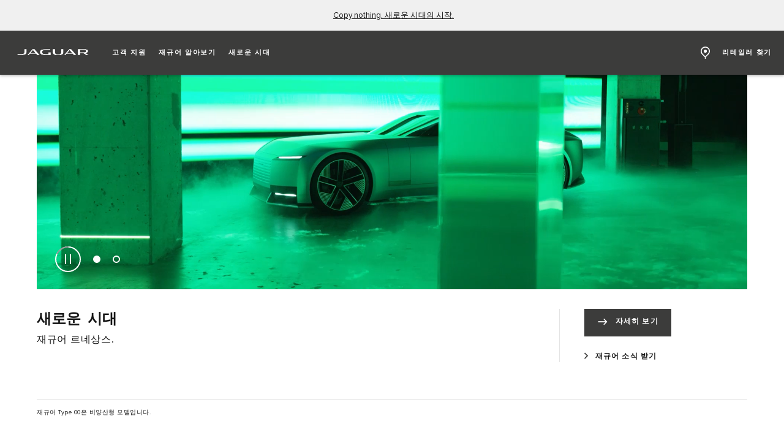

--- FILE ---
content_type: text/html;charset=utf-8
request_url: https://www.jaguarkorea.co.kr/index.html
body_size: 49351
content:

<!DOCTYPE html>
<html lang="ko">
  
    <head>
  <meta charset="UTF-8"/>
  <title name="title">재규어 | 영감을 자극하는 열정 | 관습에 대한 도전</title>
  
  <meta name="title" content="재규어 | 영감을 자극하는 열정 | 관습에 대한 도전"/>
  <meta name="description" content="1935년 이래로 미래를 위한 혁신과 발전에 앞장서온 재규어는 기존의 틀을 깨고 새로운 것에 도전하는 창의적 정신을 중심 가치로 두고 있습니다."/>

  
  <script defer="defer" type="text/javascript" src="https://rum.hlx.page/.rum/@adobe/helix-rum-js@%5E2/dist/rum-standalone.js" data-routing="env=prod,tier=publish,ams=Jaguar Land Rover Limited (Sites)"></script>
<script>
    window.dataLayer = window.dataLayer || [];
    dataLayer.push({
      page: {
        basic: JSON.parse("{\x22page\u002D7804963061\x22:{\x22@type\x22:\x22jlr\/components\/page\x22,\x22repo:modifyDate\x22:\x222025\u002D10\u002D06T08:13:14Z\x22,\x22dc:title\x22:\x22Homepage\x22,\x22dc:description\x22:\x221935년 이래로 미래를 위한 혁신과 발전에 앞장서온 재규어는 기존의 틀을 깨고 새로운 것에 도전하는 창의적 정신을 중심 가치로 두고 있습니다.\x22,\x22xdm:template\x22:\x22\/conf\/jlr\/settings\/wcm\/templates\/jdx\u002Dcontent\u002Dpage\u002Dtemplate\x22,\x22xdm:language\x22:\x22ko\x22,\x22xdm:tags\x22:[],\x22repo:path\x22:\x22\/content\/jdx\/published\u002Dsites\/kr\/ko\/index.html\x22}}"),
        advanced: JSON.parse("{\x22Language\x22:\x22ko\x22,\x22Platform\x22:\x22Kestrel\x22,\x22NameplateCode\x22:\x22 \x22,\x22ModelYear\x22:\x22 \x22,\x22Application\x22:\x22website\x22,\x22Market\x22:\x22kr\x22}"),
      },
      eventInfo: {
        path: 'page.page\u002D7804963061',
      },
    });
    window.pageBlankDuration = '3000';
    window.disablePageBlank = 'false';
  </script>

  
    
      <script data-id="gtmTags">
        var gtmTags = ['GTM-K8Z9D4F'];
      </script>
  
      <script id="gtm">
        function initGTM(gtmId) {
          if (!gtmId) return;
          (function (w, d, s, l, i) {
            w[l] = w[l] || [];
            w[l].push({ "gtm.start": new Date().getTime(), event: "gtm.js" });
            var f = d.getElementsByTagName(s)[0],
              j = d.createElement(s),
              dl = l != "dataLayer" ? "&l=" + l : "";
            j.async = true;
            j.src = "//www.googletagmanager.com/gtm.js?id=" + i + dl;
            f.parentNode.insertBefore(j, f);
          })(window, document, "script", "dataLayer", gtmId);
        }
        function loadGTM(tags) {
          if (tags == null) return;
          for (var i = 0; i < tags.length; i++) {
            initGTM(tags[i]);
          }
        }
      </script>
  
    
  
    
  
  
  
<!-- HREFLANG Regions -->
<link hreflang="x-default" rel="alternate" href="https://www.jaguar.com/index.html"/>
<link hreflang="en" rel="alternate" href="https://www.jaguar.com/index.html"/>
<link hreflang="en-us" rel="alternate" href="https://www.jaguarusa.com/index.html"/>
<link hreflang="fr-fr" rel="alternate" href="https://www.jaguar.fr/index.html"/>
<link hreflang="en-gb" rel="alternate" href="https://www.jaguar.co.uk/index.html"/>
<link hreflang="de-de" rel="alternate" href="https://www.jaguar.de/index.html"/>
<link hreflang="zh-cn" rel="alternate" href="https://www.jaguar.com.cn/index.html"/>
<link hreflang="en-au" rel="alternate" href="https://www.jaguar.com.au/index.html"/>
<link hreflang="it-it" rel="alternate" href="https://www.jaguar.it/index.html"/>
<link hreflang="fr-be" rel="alternate" href="https://www.jaguar.be/fr/index.html"/>
<link hreflang="nl-be" rel="alternate" href="https://www.jaguar.be/nl/index.html"/>
<link hreflang="cs-cz" rel="alternate" href="https://www.jaguar.cz/index.html"/>
<link hreflang="de-at" rel="alternate" href="https://www.jaguar.at/index.html"/>
<link hreflang="es-es" rel="alternate" href="https://www.jaguar.es/index.html"/>
<link hreflang="pt-pt" rel="alternate" href="https://www.jaguarportugal.pt/index.html"/>
<link hreflang="nl-nl" rel="alternate" href="https://www.jaguar.nl/index.html"/>
<link hreflang="en-ca" rel="alternate" href="https://www.jaguar.ca/en/index.html"/>
<link hreflang="fr-ca" rel="alternate" href="https://www.jaguar.ca/fr/index.html"/>
<link hreflang="fr-ch" rel="alternate" href="https://www.jaguar.ch/fr/index.html"/>
<link hreflang="de-ch" rel="alternate" href="https://www.jaguar.ch/de/index.html"/>
<link hreflang="it-ch" rel="alternate" href="https://www.jaguar.ch/it/index.html"/>
<link hreflang="zh-tw" rel="alternate" href="https://www.jaguar.tw/index.html"/>
<link hreflang="ja-jp" rel="alternate" href="https://www.jaguar.co.jp/index.html"/>
<link hreflang="ko-kr" rel="alternate" href="https://www.jaguarkorea.co.kr/index.html"/>
<link hreflang="en-za" rel="alternate" href="https://www.jaguar.co.za/index.html"/>
<link hreflang="en-in" rel="alternate" href="https://www.jaguar.in/index.html"/>
<link hreflang="pt-br" rel="alternate" href="https://www.jaguarbrasil.com.br/index.html"/>
<link hreflang="sk-sk" rel="alternate" href="https://www.jaguar.sk/index.html"/>



<link hreflang="sq-al" rel="alternate" href="https://albania.jaguar.com/"/>
<link hreflang="hr-ba" rel="alternate" href="https://bosnia.jaguar.com/"/>
<link hreflang="bg-bg" rel="alternate" href="https://www.jaguar.bg/"/>
<link hreflang="hr-hr" rel="alternate" href="https://croatia.jaguar.com/"/>
<link hreflang="en-cy" rel="alternate" href="https://www.jaguar.com.cy/"/>
<link hreflang="da-dk" rel="alternate" href="https://www.jaguar.dk/"/>
<link hreflang="et-ee" rel="alternate" href="https://www.jaguar.ee/"/>
<link hreflang="fi-fi" rel="alternate" href="https://www.jaguar.fi/"/>
<link hreflang="en-gi" rel="alternate" href="https://www.jaguar.gi/"/>
<link hreflang="el-gr" rel="alternate" href="https://www.jaguar.gr/"/>
<link hreflang="hu-hu" rel="alternate" href="https://www.jaguar.hu/"/>
<link hreflang="is-is" rel="alternate" href="https://www.jaguarisland.is/"/>
<link hreflang="en-ie" rel="alternate" href="https://www.jaguar.ie/"/>
<link hreflang="he-il" rel="alternate" href="https://www.jaguar.co.il/"/>
<link hreflang="sr-me" rel="alternate" href="https://montenegro.jaguar.com/"/>
<link hreflang="lv-lv" rel="alternate" href="https://www.jaguar.lv/lv/"/>
<link hreflang="ru-lv" rel="alternate" href="https://www.jaguar.lv/ru"/>
<link hreflang="lt-lt" rel="alternate" href="https://www.jaguar.lt/"/>
<link hreflang="mk-mk" rel="alternate" href="https://macedonia.jaguar.com/"/>
<link hreflang="en-mt" rel="alternate" href="https://www.jaguar.com.mt/"/>
<link hreflang="ru-md" rel="alternate" href="https://jaguarcars.md/ru/"/>
<link hreflang="ro-md" rel="alternate" href="https://jaguarcars.md/md/"/>
<link hreflang="nb-no" rel="alternate" href="https://www.jaguar.no/"/>
<link hreflang="pl-pl" rel="alternate" href="https://www.jaguar.pl/"/>
<link hreflang="ro-ro" rel="alternate" href="https://www.jaguar.ro/"/>
<link hreflang="sr-rs" rel="alternate" href="https://srbija.jaguar.com/"/>
<link hreflang="sk-sk" rel="alternate" href="https://www.jaguar.sk/"/>
<link hreflang="sl-si" rel="alternate" href="https://www.jaguarslovenija.si/"/>
<link hreflang="sv-se" rel="alternate" href="https://www.jaguar.se/"/>
<link hreflang="tr-tr" rel="alternate" href="https://www.jaguar.com.tr/"/>
<link hreflang="uk-ua" rel="alternate" href="https://www.jaguar.ua/"/>
<link hreflang="ar-dz" rel="alternate" href="https://www.jaguar-algerie.com/ar"/>
<link hreflang="fr-dz" rel="alternate" href="https://www.jaguar-algerie.com/fr"/>
<link hreflang="en-az" rel="alternate" href="https://www.jaguar-azerbaijan.com/en"/>
<link hreflang="az-az" rel="alternate" href="https://www.jaguar-azerbaijan.com/az"/>
<link hreflang="ar-bh" rel="alternate" href="https://www.jaguar-bahrain.com/ar"/>
<link hreflang="en-bh" rel="alternate" href="https://www.jaguar-bahrain.com/en"/>
<link hreflang="ar-eg" rel="alternate" href="https://www.jaguar-egypt.com/ar"/>
<link hreflang="en-eg" rel="alternate" href="https://www.jaguar-egypt.com/en"/>
<link hreflang="en-ge" rel="alternate" href="https://www.jaguar-georgia.com/en"/>
<link hreflang="ka-ge" rel="alternate" href="https://www.jaguar-georgia.com/ge"/>
<link hreflang="ar-iq" rel="alternate" href="https://www.jaguar-iraq.com/ar"/>
<link hreflang="en-iq" rel="alternate" href="https://www.jaguar-iraq.com/en"/>
<link hreflang="ar-jo" rel="alternate" href="https://www.jaguar-jordan.com/ar"/>
<link hreflang="en-jo" rel="alternate" href="https://www.jaguar-jordan.com/en"/>
<link hreflang="ar-sa" rel="alternate" href="https://www.jaguar-saudi.com/ar"/>
<link hreflang="en-sa" rel="alternate" href="https://www.jaguar-saudi.com/en"/>
<link hreflang="ar-kw" rel="alternate" href="https://www.jaguar-kuwait.com/ar"/>
<link hreflang="en-kw" rel="alternate" href="https://www.jaguar-kuwait.com/en"/>
<link hreflang="ar-lb" rel="alternate" href="https://www.jaguar-lebanon.com/ar"/>
<link hreflang="en-lb" rel="alternate" href="https://www.jaguar-lebanon.com/en"/>
<link hreflang="fr-lb" rel="alternate" href="https://www.jaguar-lebanon.com/fr"/>
<link hreflang="ar-ma" rel="alternate" href="https://www.jaguar-maroc.com/ar"/>
<link hreflang="en-ma" rel="alternate" href="https://www.jaguar-maroc.com/en"/>
<link hreflang="fr-ma" rel="alternate" href="https://www.jaguar-maroc.com/fr"/>
<link hreflang="ar-om" rel="alternate" href="https://www.jaguar-oman.com/ar"/>
<link hreflang="en-om" rel="alternate" href="https://www.jaguar-oman.com/en"/>
<link hreflang="ar-ps" rel="alternate" href="https://www.jaguar-palestine.com/ar"/>
<link hreflang="en-ps" rel="alternate" href="https://www.jaguar-palestine.com/en"/>
<link hreflang="ar-qa" rel="alternate" href="https://www.jaguar-qatar.com/ar"/>
<link hreflang="en-qa" rel="alternate" href="https://www.jaguar-qatar.com/en"/>
<link hreflang="ar-tn" rel="alternate" href="https://www.jaguar-tunisie.com/ar"/>
<link hreflang="fr-tn" rel="alternate" href="https://www.jaguar-tunisie.com/fr"/>
<link hreflang="ar-ae" rel="alternate" href="https://www.jaguar-uae.com/ar"/>
<link hreflang="en-ae" rel="alternate" href="https://www.jaguar-uae.com/en"/>
<link hreflang="en-am" rel="alternate" href="https://www.jaguar-armenia.com/en/"/>
<link hreflang="ru-am" rel="alternate" href="https://www.jaguar-armenia.com/ru/"/>
<link hreflang="hy-am" rel="alternate" href="https://www.jaguar-armenia.com/am/"/>
<link hreflang="en-kz" rel="alternate" href="https://www.jaguar-kazakhstan.com/en/"/>
<link hreflang="ru-kz" rel="alternate" href="https://www.jaguar-kazakhstan.com/ru/"/>
<link hreflang="kk-kz" rel="alternate" href="https://www.jaguar-kazakhstan.com/kz/"/>
<link hreflang="es-ar" rel="alternate" href="https://www.jaguar.com.ar"/>
<link hreflang="es-cl" rel="alternate" href="https://chile.jaguar.com"/>
<link hreflang="es-co" rel="alternate" href="https://www.jaguar.co"/>
<link hreflang="es-cr" rel="alternate" href="https://www.jaguar.co.cr"/>
<link hreflang="es-ec" rel="alternate" href="https://ecuador.jaguar.com/"/>
<link hreflang="es-gt" rel="alternate" href="https://www.jaguar.gt"/>
<link hreflang="en-jm" rel="alternate" href="https://jamaica.jaguar.com"/>
<link hreflang="es-pa" rel="alternate" href="https://www.jaguar.pa"/>
<link hreflang="es-py" rel="alternate" href="https://www.jaguar.com.py/"/>
<link hreflang="es-pe" rel="alternate" href="https://www.jaguar.pe/"/>
<link hreflang="es-mx" rel="alternate" href="https://www.jaguarmexico.com.mx/"/>
<link hreflang="en-tt" rel="alternate" href="https://www.jaguartrinidadandtobago.com/"/>
<link hreflang="es-uy" rel="alternate" href="https://www.jaguar.uy/"/>
<link hreflang="en-bn" rel="alternate" href="https://www.jaguar.com.bn/"/>
<link hreflang="en-kh" rel="alternate" href="https://www.jaguarcambodia.com/"/>
<link hreflang="en-hk" rel="alternate" href="https://www.jaguar.com.hk/"/>
<link hreflang="en-id" rel="alternate" href="https://www.jaguar.co.id/"/>
<link hreflang="en-la" rel="alternate" href="https://www.jaguarlaos.com/"/>
<link hreflang="en-my" rel="alternate" href="https://www.jaguar.com.my/"/>
<link hreflang="en-mn" rel="alternate" href="https://www.jaguar.mn/"/>
<link hreflang="en-mm" rel="alternate" href="https://www.jaguarmyanmar.com/"/>
<link hreflang="fr-nc" rel="alternate" href="https://www.jaguar.nc/"/>
<link hreflang="en-nz" rel="alternate" href="https://www.jaguar.co.nz/"/>
<link hreflang="en-ph" rel="alternate" href="https://www.jaguar.ph/"/>
<link hreflang="en-sg" rel="alternate" href="https://www.jaguar.com.sg/"/>
<link hreflang="en-lk" rel="alternate" href="https://www.jaguar.lk/"/>
<link hreflang="en-th" rel="alternate" href="https://www.jaguar.co.th/"/>
<link hreflang="vi-vn" rel="alternate" href="https://www.jaguar-vn.com/"/>
<link hreflang="en-bw" rel="alternate" href="https://www.jaguar.co.bw/"/>
<link hreflang="en-gh" rel="alternate" href="https://www.jaguar.com.gh/"/>
<link hreflang="en-ke" rel="alternate" href="https://www.jaguar-kenya.com/"/>
<link hreflang="en-mu" rel="alternate" href="https://www.jaguar.co.mu/"/>
<link hreflang="en-na" rel="alternate" href="https://windhoek.jaguar.co.za/"/>
<link hreflang="en-ng" rel="alternate" href="https://www.jaguar.ng/"/>
<link hreflang="pt-mz" rel="alternate" href="https://www.jaguar-sub-sahara.com/pt/"/>
<link hreflang="fr-sn" rel="alternate" href="https://www.jaguar-sub-sahara.com/fr/"/>








<!-- Search Crawler controls -->






  <script type="application/ld+json">
    {
      "@context" : "https://schema.org",
      "@type" : "WebSite",
      "name" : "재규어 | 영감을 자극하는 열정 | 관습에 대한 도전",
      "url" : "https://www.jaguarkorea.co.kr/index.html"
    }
  </script>




<!-- Dictionary values: -->

  <meta content="CLOSE" name="overlay.close"/>


<!-- Browser Support -->
<meta http-equiv="X-UA-Compatible" content="IE=edge"/>

<!-- Last Modified -->
<meta content="06-10-2025" name="last-modified"/>

<!-- Open Graph Details -->
<meta property="og:title" content="재규어 | 영감을 자극하는 열정 | 관습에 대한 도전"/>
<meta property="og:type" content="website"/>
<meta property="og:url" content="https://www.jaguarkorea.co.kr/index.html"/>
<meta property="og:description" content="1935년 이래로 미래를 위한 혁신과 발전에 앞장서온 재규어는 기존의 틀을 깨고 새로운 것에 도전하는 창의적 정신을 중심 가치로 두고 있습니다."/>
<meta property="og:image" content="https://www.jaguarkorea.co.kr/content/dam/jdx/future-jaguar/international/FJDX_303104384_Homepage_Loop_0522_Walk_Through_STILL_HERO.jpg"/>
<meta property="og:site_name" content="Jaguar"/>
<!-- Twitter Card Details -->
<meta property="twitter:title" content="재규어 | 영감을 자극하는 열정 | 관습에 대한 도전"/>
<meta property="twitter:description" content="1935년 이래로 미래를 위한 혁신과 발전에 앞장서온 재규어는 기존의 틀을 깨고 새로운 것에 도전하는 창의적 정신을 중심 가치로 두고 있습니다."/>
<meta property="twitter:card" content="summary_large_image"/>


<meta name="viewport" content="width=device-width, maximum-scale=1, initial-scale=1"/>

<meta name="configurator-image-reduction" content="f-pace,e-pace,i-pace"/>

  
  <link rel="canonical" href="https://www.jaguarkorea.co.kr/index.html"/>
  

  

  

    
    
    
    
    
<link rel="stylesheet" href="/etc.clientlibs/jlr/clientlibs/clientlib-primary-nav-jaguar.min.ACSHASHdd5be797c64604ede0ad9c8478be4d2a.css" type="text/css">



    
    
    
        <link rel="stylesheet" href="/etc.clientlibs/jlr/clientlibs/clientlib-grid.min.ACSHASHe01ea54e1d0d43a5696b00d2d7ce18e0.css" type="text/css">

    
    
    
<link rel="stylesheet" href="/etc.clientlibs/jlr/clientlibs/clientlib-libs.min.ACSHASH6da1badb731b7267ffa16a99d87d4dc8.css" type="text/css">



    
        <link rel="preload" href="/etc.clientlibs/jlr/clientlibs/clientlib-jaguar.min.ACSHASHb520d424a524a07fdc6ba1533d2ee16c.css" as="style" type="text/css" onload="this.rel='stylesheet'"/>
    
    
        
            <link rel="stylesheet" href="/etc.clientlibs/jlr/clientlibs/clientlib-dynamic-modules/resources/jaguar/components-carousel-carousel-js.2cce4b1c.css" type="text/css"/>
        
            <link rel="stylesheet" href="/etc.clientlibs/jlr/clientlibs/clientlib-dynamic-modules/resources/jaguar/components-heroitem-heroitem-js.7e041d3c.css" type="text/css"/>
        
    
    
        
        
            <link as="script" rel="preload" href="/etc.clientlibs/jlr/clientlibs/clientlib-dynamic-modules/resources/jaguar/components-configuratorprompt-customer-portal-override-js.22a18312530aad9ccf16.js" crossorigin="anonymous"/>
        
    
        
        
            <link as="script" rel="preload" href="/etc.clientlibs/jlr/clientlibs/clientlib-dynamic-modules/resources/jaguar/components-configuratorprompt-ConfiguratorPrompt_docs-js.4c142b3374916eef2fc0.js" crossorigin="anonymous"/>
        
    
        
        
            <link as="script" rel="preload" href="/etc.clientlibs/jlr/clientlibs/clientlib-dynamic-modules/resources/jaguar/components-configuratorprompt-macro-js.670781d4d430efae0a84.js" crossorigin="anonymous"/>
        
    
        
        
            <link as="script" rel="preload" href="/etc.clientlibs/jlr/clientlibs/clientlib-dynamic-modules/resources/jaguar/components-configuratorprompt-cplayer-js.af6ef25be9315f75426a.js" crossorigin="anonymous"/>
        
    
        
        
            <link as="script" rel="preload" href="/etc.clientlibs/jlr/clientlibs/clientlib-dynamic-modules/resources/jaguar/components-configuratorprompt-utils-js.c14901cd54e7cfc495fc.js" crossorigin="anonymous"/>
        
    
        
        
            <link as="script" rel="preload" href="/etc.clientlibs/jlr/clientlibs/clientlib-dynamic-modules/resources/jaguar/components-configuratorprompt-saved-build-template-js.abed7181f52d2c15239e.js" crossorigin="anonymous"/>
        
    
        
        
            <link as="script" rel="preload" href="/etc.clientlibs/jlr/clientlibs/clientlib-dynamic-modules/resources/jaguar/components-configuratorprompt-configuratorprompt-js.40b552f24917ff59bb10.js" crossorigin="anonymous"/>
        
    
        
        
            <link as="script" rel="preload" href="/etc.clientlibs/jlr/clientlibs/clientlib-dynamic-modules/resources/jaguar/components-configuratorprompt-config-prompt-datastore-js.3972a91a9159a9c95e19.js" crossorigin="anonymous"/>
        
    
        
        
            <link as="script" rel="preload" href="/etc.clientlibs/jlr/clientlibs/clientlib-dynamic-modules/resources/jaguar/components-configuratorprompt-visibility-rules-js.939bc1a49399108f29ad.js" crossorigin="anonymous"/>
        
    
        
        
            <link as="script" rel="preload" href="/etc.clientlibs/jlr/clientlibs/clientlib-dynamic-modules/resources/jaguar/components-configuratorprompt-finance-quote-templates-js.3af75cc8d14e4cfb5a3d.js" crossorigin="anonymous"/>
        
    
        
        
            <link as="script" rel="preload" href="/etc.clientlibs/jlr/clientlibs/clientlib-dynamic-modules/resources/jaguar/components-configuratorprompt-override-rules-js.cfce7a8294b5b770211a.js" crossorigin="anonymous"/>
        
    
        
            <link rel="stylesheet" href="/etc.clientlibs/jlr/clientlibs/clientlib-dynamic-modules/resources/jaguar/components-configuratorprompt-configuratorprompt-js.dd5415b8.css" type="text/css"/>
        
        
    
        
        
            <link as="script" rel="preload" href="/etc.clientlibs/jlr/clientlibs/clientlib-dynamic-modules/resources/jaguar/components-scrollingwelcomebanner-scrollingwelcomebanner-js.0f8cecb01995de15a230.js" crossorigin="anonymous"/>
        
    
        
            <link rel="stylesheet" href="/etc.clientlibs/jlr/clientlibs/clientlib-dynamic-modules/resources/jaguar/components-scrollingwelcomebanner-scrollingwelcomebanner-js.6f3bbd9c.css" type="text/css"/>
        
        
    
        
        
            <link as="script" rel="preload" href="/etc.clientlibs/jlr/clientlibs/clientlib-dynamic-modules/resources/jaguar/components-extendedOverlay-extendedOverlay-js.c7a4758518d6b650270a.js" crossorigin="anonymous"/>
        
    
        
            <link rel="stylesheet" href="/etc.clientlibs/jlr/clientlibs/clientlib-dynamic-modules/resources/jaguar/components-extendedOverlay-extendedOverlay-js.81eb37d4.css" type="text/css"/>
        
        
    
    
        <script async src="/etc.clientlibs/jlr/clientlibs/clientlib-adobe-target.min.ACSHASH047bd6c2323b437f82af21b1c5516b79.js"></script>

    
    
        <link rel="preload" href="/etc.clientlibs/jlr/clientlibs/clientlib-external-navflickering.min.ACSHASHaffdeacde1573f948c06c4c9291392e4.js" as="script" type="text/javascript"/>
    
    
        <link rel="preload" href="/etc.clientlibs/jlr-spa/clientlibs/clientlib-extspa.min.ACSHASHedf22aaeb55c8ef949e78d020780552f.js" as="script" type="text/javascript"/>
    


  
  <script data-target-consentoptout="false">
    const visitorUrl="https://www.jaguarlandrover.com/CAB/js/visitorapi.min.js";
    function insertVisitorAPI() {
      const link = document.createElement("link");
      link.id = "visitorapi";
      link.href = visitorUrl;
      link.rel = "preload";
      link.as="script";
      const ref = document.getElementsByTagName("link")[0];
      ref.parentNode.insertBefore(link, ref);
      link.onload = function () {
        loadVisitorScript();
      }

      link.onerror = function () {
        loadVisitorScript();
      }
    }

    const loadVisitorScript = function () {
      const visitorScript = document.createElement("script");
      visitorScript.src = visitorUrl;
      document.head.appendChild(visitorScript);
    };

    const loadVisitorAPI = function () {
      if (document.getElementById("visitorapi") == null) {
        insertVisitorAPI();
      }
    };
  </script>

  
  <script data-target-consentoptout="false">
    const GLOBAL_EVENT="at-request-succeeded";
    const atUrl="https://www.jaguarlandrover.com/CAB/js/at.js.2.9.0bhef.js";

    const insertTarget = () => {
      const atLink = document.createElement("link");
      atLink.id = "target";
      atLink.href = atUrl;
      atLink.rel = "preload";
      atLink.as="script";
      const ref = document.getElementsByTagName("link")[0];
      ref.parentNode.insertBefore(atLink, ref);
      atLink.onload = function () {
        loadTargetScript();
      }

      atLink.onerror = function () {
        loadTargetScript();
      }
    }

    const loadTargetScript = () => {
      const atScript = document.createElement("script");
      atScript.src = atUrl;
      document.head.appendChild(atScript);
      atScript.onload = function () {
        try {
          document.addEventListener(
            GLOBAL_EVENT,
            function (e) {
              var tokens = e.detail.responseTokens;
              if (isEmpty(tokens)) {
                return;
              }

              var activityNames = [];
              var experienceNames = [];
              var uniqueTokens = distinct(tokens);

              uniqueTokens.forEach(function (token) {
                activityNames.push(token["activity.name"]);
                experienceNames.push(token["experience.name"]);
              });

              // To eliminate duplicates
              activityNames = Array.from(new Set(activityNames));
              experienceNames = Array.from(new Set(experienceNames));

              dataLayer.push({
                event: "pushedEvent",
                eventCategory: "target",
                eventAction: experienceNames,
                eventLabel: activityNames,
                eventNonInt: "1",
              });
            }
          );

          var isEmpty = val => !val || (val && val.length===0);

          var key = function (obj) {
            return Object.keys(obj)
              .map(function (k) {
                return k + "" + obj[k];
              })
              .join("");
          };

          var distinct = function (arr) {
            var result = arr.reduce(function (acc, e) {
              acc[key(e)] = e;
              return acc;
            }, {});

            return Object.keys(result).map(function (k) {
              return result[k];
            });
          };
        } catch (err) {
          // error caught
          console.log(err);
        }

        //decibel - start

        (function () {
          var mbox, tokens;
          // Add the adobe target response token event listener
          document.addEventListener(
            GLOBAL_EVENT,
            getEventData
          );
          function getEventData(e) {
            // Check to verify all necessary information is present for the integration
            if (e.detail && e.detail.responseTokens) {
              // Store the token and mbox data
              tokens = e.detail.responseTokens;
              // Send the response data when Decibel is fully initialized
              if (window.hasOwnProperty("decibelInsight")) {
                decibelInsight("ready", sendAdobeEvent);
              } else {
                window["_da_ready"] = sendAdobeEvent;
              }
            }
            // Remove the Adobe listener
            document.removeEventListener(
              GLOBAL_EVENT,
              getEventData
            );
          }
          // Send the ATDecibelTokens custom event when decibelInsight is ready
          function sendAdobeEvent() {
            var adobe_event = new CustomEvent("ATDecibelTokens", {
              detail: {
                tokens: tokens,
              },
            });
            document.dispatchEvent(adobe_event);
          }
        })();

        // decibel - end"
      };
    }
    const loadTarget = function () {
      if (document.getElementById("target") == null) {
        insertTarget();
      }
    };

  </script>

  
    <script>
(function() {
	const consentCookieCategories = 'consent-categories';
	function getCookie(name) {
		const cookieArray = document.cookie.split(';');
		if (cookieArray.length < 1) {
			return null;
		}
		for (let i = 0; i < cookieArray.length; i++) {
			const cookieItem = cookieArray[i].split('=');
			if (cookieItem[0].replace(/\s/g, '') == name) {
				return cookieItem[1];
			}
		}
		return null;
	}
	function setCookie(name, value, days) {
		let expires = '';
		if (days) {
			const date = new Date();
			date.setTime(date.getTime() + (days * 24 * 60 * 60 * 1000));
			expires = "; expires=" + date.toGMTString();
		}
		document.cookie = name + '=' + value + expires + '; path=/';
	}
	function deleteCookie(name) {
		setCookie(name, '', -1);
	}
	function getCookieCategories(cookie) {
		const cookieCategories = getCookie(cookie);
		if (!cookieCategories) {
			return [];
		}
		return cookieCategories.split(',');
	}
	function handleConsentCookie() {
		const consentGlobal = window.jlr_consent && window.jlr_consent.categories || {};
		const cookieCategories = [];
		for (const category in consentGlobal) {
			if (consentGlobal[category]) {
				cookieCategories.push(category);
			}
		}
		if (cookieCategories.length) {
			setCookie(consentCookieCategories, cookieCategories.join(','), 395);
		} else {
			deleteCookie(consentCookieCategories);
		}
		checktargetAndVisitorApiPreference();
		handleDoNotSellLink();
	}
	function checktargetAndVisitorApiPreference() {
		const consentCategories = getCookieCategories(consentCookieCategories);
		const targetConsentOptOut = document.querySelector('[data-target-consentoptout]') ? document.querySelector('[data-target-consentoptout]').dataset.targetConsentoptout : '';
		if (consentCategories.includes('functional') || consentCategories.includes('all') || targetConsentOptOut.toLowerCase() === 'true') {
			typeof loadTarget === 'function' && loadTarget();
			typeof loadVisitorAPI === 'function' && loadVisitorAPI();
		}
	}
	function handleDoNotSellLink() {
		const linkClass = 'cmp_footerNav__donotselldata';
		const link = document.querySelector('.' + linkClass);
		if (!link) {
			return;
		}
		const cookie = getCookie('notice_behavior');
		if (cookie && cookie === 'implied,us') {
			link.classList.remove(linkClass);
		}
	}
	window.addEventListener('cookie_priorConsentCallback', handleConsentCookie);
	window.addEventListener('cookie_closeCallback', handleConsentCookie);
	window.addEventListener('cookie_consentWithdrawnCallback', handleConsentCookie);
	window.addEventListener('cookie_consentDeclinedCallback', handleConsentCookie);
	checktargetAndVisitorApiPreference();
})();
</script>

  
  
  
  <script>
    document.addEventListener("at-library-loaded", function (a) {
      window.dataLayer = window.dataLayer || [];
      dataLayer.push({'event': 'jlr-at-library-loaded'});
      window.targetPageParams = function () {
        return {
          at_property: '',
        };
      };
    });
  </script>

  
  
  
  
    
    

    

    
    
    

  


  
    
        <meta content="/etc.clientlibs/jlr/clientlibs/clientlib-libs/resources/icons/favicon-jdx.ico" name="msapplication-TileImage"/>
        <link href="/etc.clientlibs/jlr/clientlibs/clientlib-libs/resources/icons/favicon-jdx.ico" rel="shortcut icon" type="image/x-icon"/>
        <link href="/etc.clientlibs/jlr/clientlibs/clientlib-libs/resources/icons/favicon-jdx.ico" rel="apple-touch-icon" sizes="152x152"/>
    

  

  

<script>(window.BOOMR_mq=window.BOOMR_mq||[]).push(["addVar",{"rua.upush":"false","rua.cpush":"false","rua.upre":"false","rua.cpre":"false","rua.uprl":"false","rua.cprl":"false","rua.cprf":"false","rua.trans":"","rua.cook":"false","rua.ims":"false","rua.ufprl":"false","rua.cfprl":"false","rua.isuxp":"false","rua.texp":"norulematch","rua.ceh":"false","rua.ueh":"false","rua.ieh.st":"0"}]);</script>
<script>window.BOOMR_CONSENT_CONFIG={enabled:!0},"true"=="true"&&(window.BOOMR_CONSENT_CONFIG.optInRequired=!0),function(e){"use strict";if(void 0!==e.BOOMR_CONSENT_CONFIG&&!0===e.BOOMR_CONSENT_CONFIG.enabled){e.BOOMR=void 0!==e.BOOMR?e.BOOMR:{};var o=e.BOOMR;if(o.plugins=void 0!==o.plugins?o.plugins:{},!o.plugins.ConsentInlinedPlugin){var O={v:"2",OPT_COOKIE:"BOOMR_CONSENT",OPT_IN_COOKIE_VAL:"opted-in",OPT_OUT_COOKIE_VAL:"opted-out",COOKIE_EXP:365*86400,complete:!1,enabled:!0,firedPageReady:!1,deferredOptIn:!1,deferredOptOut:!1,rtCookieFromConfig:!1,bwCookieFromConfig:!1,optOut:function(){return o.utils.setCookie(O.OPT_COOKIE,O.OPT_OUT_COOKIE_VAL,O.COOKIE_EXP)?("function"==typeof o.disable&&o.disable(),O.complete=!1,O.removeBoomerangCookies(),!0):(o.error("Can not set Opt Out cookie","ConsentInlinedPlugin"),!1)},optIn:function(){return!0===O.complete||(o.utils.setCookie(O.OPT_COOKIE,O.OPT_IN_COOKIE_VAL,O.COOKIE_EXP)?("function"==typeof o.wakeUp&&o.wakeUp(),O.complete=!0,o.addVar("cip.in","1",!0),o.addVar("cip.v",O.v,!0),o.sendBeacon(),!0):(o.error("Can not set Opt In value","ConsentInlinedPlugin"),!1))},removeBoomerangCookies:function(){var e=O.rtCookieFromConfig||"RT",i=O.bwCookieFromConfig||"BA";o.utils.removeCookie(e),o.utils.removeCookie(i)},onPageReady:function(){O.firedPageReady||(O.firedPageReady=!0,O.deferredOptIn&&(O.optIn(),O.deferredOptIn=!1),O.deferredOptOut&&(O.optOut(),O.deferredOptOut=!1))}};e.BOOMR_OPT_OUT=function(){O.firedPageReady?O.optOut():O.deferredOptOut=!0},e.BOOMR_OPT_IN=function(){O.firedPageReady?O.optIn():O.deferredOptIn=!0},o.plugins.ConsentInlinedPlugin={init:function(i){return void 0!==i.RT&&void 0!==i.RT.cookie&&(O.rtCookieFromConfig=i.RT.cookie),void 0!==i.BW&&void 0!==i.BW.cookie&&(O.bwCookieFromConfig=i.BW.cookie),o.subscribe("page_ready",O.onPageReady,null,O),o.subscribe("spa_navigation",O.onPageReady,null,O),e.BOOMR_CONSENT_CONFIG.optInRequired&&o.utils.getCookie(O.OPT_COOKIE)!==O.OPT_IN_COOKIE_VAL?(O.complete=!1,this):o.utils.getCookie(O.OPT_COOKIE)===O.OPT_OUT_COOKIE_VAL?(void 0===i.RT&&(i.RT={}),i.RT.cookie="",void 0===i.BW&&(i.BW={}),i.BW.cookie="",O.complete=!1,this):(O.complete=!0,this)},is_complete:function(){return O.complete}}}}}(window);</script>
                              <script>!function(e){var n="https://s.go-mpulse.net/boomerang/";if("False"=="True")e.BOOMR_config=e.BOOMR_config||{},e.BOOMR_config.PageParams=e.BOOMR_config.PageParams||{},e.BOOMR_config.PageParams.pci=!0,n="https://s2.go-mpulse.net/boomerang/";if(window.BOOMR_API_key="EVSPS-HLUZ8-5QN7U-QGA5Y-HU7VU",function(){function e(){if(!o){var e=document.createElement("script");e.id="boomr-scr-as",e.src=window.BOOMR.url,e.async=!0,i.parentNode.appendChild(e),o=!0}}function t(e){o=!0;var n,t,a,r,d=document,O=window;if(window.BOOMR.snippetMethod=e?"if":"i",t=function(e,n){var t=d.createElement("script");t.id=n||"boomr-if-as",t.src=window.BOOMR.url,BOOMR_lstart=(new Date).getTime(),e=e||d.body,e.appendChild(t)},!window.addEventListener&&window.attachEvent&&navigator.userAgent.match(/MSIE [67]\./))return window.BOOMR.snippetMethod="s",void t(i.parentNode,"boomr-async");a=document.createElement("IFRAME"),a.src="about:blank",a.title="",a.role="presentation",a.loading="eager",r=(a.frameElement||a).style,r.width=0,r.height=0,r.border=0,r.display="none",i.parentNode.appendChild(a);try{O=a.contentWindow,d=O.document.open()}catch(_){n=document.domain,a.src="javascript:var d=document.open();d.domain='"+n+"';void(0);",O=a.contentWindow,d=O.document.open()}if(n)d._boomrl=function(){this.domain=n,t()},d.write("<bo"+"dy onload='document._boomrl();'>");else if(O._boomrl=function(){t()},O.addEventListener)O.addEventListener("load",O._boomrl,!1);else if(O.attachEvent)O.attachEvent("onload",O._boomrl);d.close()}function a(e){window.BOOMR_onload=e&&e.timeStamp||(new Date).getTime()}if(!window.BOOMR||!window.BOOMR.version&&!window.BOOMR.snippetExecuted){window.BOOMR=window.BOOMR||{},window.BOOMR.snippetStart=(new Date).getTime(),window.BOOMR.snippetExecuted=!0,window.BOOMR.snippetVersion=12,window.BOOMR.url=n+"EVSPS-HLUZ8-5QN7U-QGA5Y-HU7VU";var i=document.currentScript||document.getElementsByTagName("script")[0],o=!1,r=document.createElement("link");if(r.relList&&"function"==typeof r.relList.supports&&r.relList.supports("preload")&&"as"in r)window.BOOMR.snippetMethod="p",r.href=window.BOOMR.url,r.rel="preload",r.as="script",r.addEventListener("load",e),r.addEventListener("error",function(){t(!0)}),setTimeout(function(){if(!o)t(!0)},3e3),BOOMR_lstart=(new Date).getTime(),i.parentNode.appendChild(r);else t(!1);if(window.addEventListener)window.addEventListener("load",a,!1);else if(window.attachEvent)window.attachEvent("onload",a)}}(),"".length>0)if(e&&"performance"in e&&e.performance&&"function"==typeof e.performance.setResourceTimingBufferSize)e.performance.setResourceTimingBufferSize();!function(){if(BOOMR=e.BOOMR||{},BOOMR.plugins=BOOMR.plugins||{},!BOOMR.plugins.AK){var n=""=="true"?1:0,t="",a="bu5lpoaxyzddi2ltkc4a-f-a8015fe6c-clientnsv4-s.akamaihd.net",i="false"=="true"?2:1,o={"ak.v":"39","ak.cp":"1499176","ak.ai":parseInt("861744",10),"ak.ol":"0","ak.cr":9,"ak.ipv":4,"ak.proto":"h2","ak.rid":"38180991","ak.r":47376,"ak.a2":n,"ak.m":"","ak.n":"essl","ak.bpcip":"13.58.183.0","ak.cport":34320,"ak.gh":"23.200.85.114","ak.quicv":"","ak.tlsv":"tls1.3","ak.0rtt":"","ak.0rtt.ed":"","ak.csrc":"-","ak.acc":"","ak.t":"1769164984","ak.ak":"hOBiQwZUYzCg5VSAfCLimQ==EVSDyJpPMQR9xUy298Nn+hVhf0EIyhZ3k5Lyltw7l8KL9rXuIJu4xvq9Vi4PGW/OJBZADJsi3O2g2HLfbmrKnD7bdAZwAaMFf9Tu+O0c/8YwytIVyoXs4LiizqnengbvxaRNCeHULS4GPhuTCqIQkthA1Tjwib9l4D9DF7EwckD9/d89PbDu9CmBoFDq/FtNnesVvAfTuFG0yCXWVFWghAisMDEm7kPpqYtlAT2oyf2iqngx0Lb7+2HZoOGXREnlNqNJ7MqHFICABUvT/4XXh4bxYLPGWS4SBcsJnOqx4AwOicEw0SpXd8JVtQZMkYE/a5+bIp/B9KKu5YT5/8m4n0BSRyl2yE5QcbqG6UOfCx20m2pCGh1keqDJ/XeHexiSmd6c2CBAlPeMyTBzRM4NkQeOAWDlKbJO30cXkC3Nxz0=","ak.pv":"215","ak.dpoabenc":"","ak.tf":i};if(""!==t)o["ak.ruds"]=t;var r={i:!1,av:function(n){var t="http.initiator";if(n&&(!n[t]||"spa_hard"===n[t]))o["ak.feo"]=void 0!==e.aFeoApplied?1:0,BOOMR.addVar(o)},rv:function(){var e=["ak.bpcip","ak.cport","ak.cr","ak.csrc","ak.gh","ak.ipv","ak.m","ak.n","ak.ol","ak.proto","ak.quicv","ak.tlsv","ak.0rtt","ak.0rtt.ed","ak.r","ak.acc","ak.t","ak.tf"];BOOMR.removeVar(e)}};BOOMR.plugins.AK={akVars:o,akDNSPreFetchDomain:a,init:function(){if(!r.i){var e=BOOMR.subscribe;e("before_beacon",r.av,null,null),e("onbeacon",r.rv,null,null),r.i=!0}return this},is_complete:function(){return!0}}}}()}(window);</script></head>
    <body class="page basicpage " id="page-7804963061" data-cmp-data-layer-enabled data-custom-page-data-layer="{\x22Language\x22:\x22ko\x22,\x22Platform\x22:\x22Kestrel\x22,\x22NameplateCode\x22:\x22 \x22,\x22ModelYear\x22:\x22 \x22,\x22Application\x22:\x22website\x22,\x22Market\x22:\x22kr\x22}" data-page-data-layer="{\x22page\u002D7804963061\x22:{\x22@type\x22:\x22jlr\/components\/page\x22,\x22repo:modifyDate\x22:\x222025\u002D10\u002D06T08:13:14Z\x22,\x22dc:title\x22:\x22Homepage\x22,\x22dc:description\x22:\x221935년 이래로 미래를 위한 혁신과 발전에 앞장서온 재규어는 기존의 틀을 깨고 새로운 것에 도전하는 창의적 정신을 중심 가치로 두고 있습니다.\x22,\x22xdm:template\x22:\x22\/conf\/jlr\/settings\/wcm\/templates\/jdx\u002Dcontent\u002Dpage\u002Dtemplate\x22,\x22xdm:language\x22:\x22ko\x22,\x22xdm:tags\x22:[],\x22repo:path\x22:\x22\/content\/jdx\/published\u002Dsites\/kr\/ko\/index.html\x22}}" data-side-panel-forms-enabled="false">
      <div class="skip-link">
        <a class="primaryLinkWithStyle skipLink" href="#content">메인 콘텐츠로 이동</a>
      </div>
      
      
<div class="cookie-modal" data-component="cookie-modal" style="display:none;">
    <div class="cookie-modal__overlay">
    </div>
    <div class="cookie-modal__container">
        <div class="cookie-modal__header">
            <i aria-label="close" role="button" class="icon-close" tabindex="0"></i>
        </div>
        <div class="cookie-modal__content">
                <span aria-hidden="true" class="cookie-modal__content-icon"></span>
                <div class="cookie-modal__content-heading headline headline--l">
                    <span class="cookie-modal__content-heading-text">
                        
                    </span>
                </div>
                <div class="cookie-modal__content-copy body-copy">
                    
                </div>
                <div class="cookie-modal__content-options">
                    <ul class="cookie-modal__content-options-list">
                        <li class="cookie-modal__content-options-list-item">
                            <span aria-hidden="true" class="cookie-modal__content-options-icon"></span>
                            <span></span>
                        </li>
                    </ul>
                </div>
                <button aria-label="Click here to manage your cookie settings" class="cookie-modal__content-form-cta primary-link">
                    <span aria-hidden="true" class="cta-content">
                        </span>
                </button>
        </div>

    </div>
</div>

      
        <noscript>
          <iframe height="0" src="//www.googletagmanager.com/ns.html?id=GTM-K8Z9D4F" style="display: none; visibility: hidden" width="0">
          </iframe>
        </noscript>
      
      
        <script id="dx-loadGTM" defer>
          function injectGTM(gtmTags) {
            if (window.gtmLoaded) {
              return;
            }

            const navEl = document.getElementById("naas-headless-navigation");

            window.gtmLoaded = true

            if (navEl) {
              navEl.addEventListener("dxnav-init", (event) => {
                loadGTM(gtmTags);
              });
            } else {
              loadGTM(gtmTags);
            }
          }

          if(document.readyState === 'complete' || document.readyState === 'interactive') {
            injectGTM(gtmTags);
          } else {
            document.addEventListener("DOMContentLoaded", () => {
              injectGTM(gtmTags);
            });
          }
        </script>
      
      <div id="jaguar">
        <div class="sharedNavigation" data-fallback-status="None" data-response-status-code="200">
          
          
              
    
<script src="/etc.clientlibs/jlr/clientlibs/clientlib-external-navflickering.min.ACSHASHaffdeacde1573f948c06c4c9291392e4.js"></script>



            
              
                
              
            
          
         
           

    
    <div id="container-60bb1c3cbd" class="cmp-container">
        


<div class="aem-Grid aem-Grid--12 aem-Grid--default--12 ">
    
    <div class="container responsivegrid aem-GridColumn aem-GridColumn--default--12">

    
    <div id="container-ae9a96bba6" class="cmp-container">
        


<div class="aem-Grid aem-Grid--12 aem-Grid--default--12 ">
    
    <div class="primarynavigation aem-GridColumn aem-GridColumn--default--12"><!-- SDI include (path: /content/jdx/published-sites/kr/ko/config/navigation/header/_jcr_content/root/container/primarynavigation.yescache.html/jlr/components/primarynavigation/v1/primarynavigation, resourceType: jlr/components/primarynavigation/v1/primarynavigation) -->



	<div class="notificationBarsWrapper">
    
	
	</div>
    
    <header class="dxnav-header" data-brand="jdx" data-locale="ko_kr" data-yourretailer-allowed="false" data-retailer-expiry-period="7">
		<nav id="dxnav-unique-nav" class="dxnav-unique-nav" data-dynamic-logo-height="false" data-reduced-steps-enabled="false">
            
  
  <div class="dxnav__primary" data-centered-layout='false'>
    <div class="dxnav__background--desktop"></div>
    <div class="dxnav-mobile-nav-wrapper ">
      
  <button class="dxnav-hamburger" id="dxnav-open-nav-js" aria-expanded="false" aria-haspopup="true" aria-label="OPEN MENU">
    <span class="dxnav-hamburger__menu">
      <span class="dxnav-hamburger__bar"></span>
      <span class="dxnav-hamburger__bar"></span>
      <span class="dxnav-hamburger__bar"></span>
    </span>
    <span class="dxnav-hamburger__label"> </span>
  </button>


      <div class="dxnav__logo-container"></div>
    </div>
    <div class="dxnav__container">
      <div class="dxnav__background"></div>
      
  <div class="dxnav dxnav__primary-items">
    <ul>
      
        
      
        <li class="dxnav__item dxnav-has-dropdown-js" id="dxnav-build-dropdown-label-1" data-dropdown="dxnav-build-dropdown-1">
          <a href="#" target="_self" aria-label="EXPLORE OWNERS" aria-expanded="false" aria-haspopup="dialog" role="button">
            <span>고객 지원</span>
            <svg class="dxnav-icon">
              <use xlink:href="#Directional_Right"></use>
            </svg>
          </a>
        </li>
      
        <li class="dxnav__item dxnav-has-dropdown-js" id="dxnav-build-dropdown-label-2" data-dropdown="dxnav-build-dropdown-2">
          <a href="#" target="_self" aria-label="EXPLORE JAGUAR" aria-expanded="false" aria-haspopup="dialog" role="button">
            <span>재규어 알아보기</span>
            <svg class="dxnav-icon">
              <use xlink:href="#Directional_Right"></use>
            </svg>
          </a>
        </li>
      
        <li class="dxnav__item dxnav-has-dropdown-js" id="dxnav-build-dropdown-label-3" data-dropdown="dxnav-build-dropdown-3">
          <a href="#" target="_self" aria-label="자세히 보기 새로운 시대" aria-expanded="false" aria-haspopup="dialog" role="button">
            <span>새로운 시대</span>
            <svg class="dxnav-icon">
              <use xlink:href="#Directional_Right"></use>
            </svg>
          </a>
        </li>
      
    </ul>
  </div>

      
  <div class="dxnav dxnav__secondary-items">
    <ul>
      
      <li id="dxnav-search" class="dxnav__item dxnav__item-search" data-dropdown="dxnav__search">
        <a class="dxnav-search hide" href="#" aria-label="$검색하기}" aria-expanded="false" aria-haspopup="dialog" role="button">
          <svg class="dxnav-icon">
            <use xlink:href="#Search"></use>
          </svg>
          <span class="dxnav__item-search-label">검색하기</span>
        </a>
      </li>
      <li class="dxnav__item dxnav__item-retailer" data-retailer-nav-text="YOUR RETAILER">
        <a href="https://local.jaguarkorea.co.kr/dealer/" aria-label="FIND A RETAILER" target="_self" class="dxnav__item-retailer--link">
          <svg class="dxnav-icon dxnav-icon__retailer">
            <use xlink:href="#Location"></use>
          </svg>
          <svg class="dxnav-icon dxnav-icon__your-retailer dxnav-hide">
            <use xlink:href="#Search"></use>
          </svg>
          <span class="dxnav__item-retailer-label">리테일러 찾기</span>
        </a>
      </li>
      
      
      
      
    </ul>
  </div>

    </div>
    <div class="dxnav__dropdown-overlay"></div>
    
  <div class="dxnav__dropdown-container">
    <template>
      <section class="dxnav-vehicle-dropdown-shortcuts" role="dialog" aria-modal="true" data-direction="ltr">
  <div class="dxnav-vehicle-dropdown-shortcuts__container">
    <div class="dxnav-vehicle-dropdown-shortcuts__header">
      <button class="dxnav-vehicle-dropdown-shortcuts__close-button" aria-label="Close item" data-modal-close>
        <svg class="dxnav-icon">
          <use xlink:href="#Close"></use>
        </svg>
      </button>
    </div>
    <div class="dxnav-vehicle-dropdown-shortcuts__content">
      <h2 class="dxnav-vehicle-dropdown-shortcuts__title">KEYBOARD SHORTCUTS</h2>
      
    </div>
    <div class="dxnav-vehicle-dropdown-shortcuts__footer"></div>
  </div>
  <div class="dxnav-vehicle-dropdown-shortcuts__background" data-modal-close></div>
</section>

      <div class="dxnav__dropdown">
        
          
        
          
            
            
              
  <div id="dxnav-build-dropdown-1" aria-modal="true" role="dialog" class="dxnav-dropdown dxnav-primary-dropdown dxnav-naas-primary-dropdown">
    <div class="dxnav-links-dropdown__container" role="document">
      <!-- Mobile Section -->
      <div class="dxnav-links-dropdown">
        <div class="dxnav-links-dropdown__section-container">
          <button class="dxnav-dropdown__close-button dxnav-close-dropdown-js">
            <svg class="dxnav-icon">
              <use xlink:href="#Arrow_Left"></use>
            </svg>
            <span class="dxnav-dropdown__close-text">고객 지원</span>
          </button>
          

    
    <div id="container-a1328821b8" class="cmp-container">
        


<div class="aem-Grid aem-Grid--12 aem-Grid--default--12 ">
    
    <div class="megadropdown aem-GridColumn aem-GridColumn--default--12">

  <div class="dxnav-links-dropdown__section">
    <button class="dxnav-links-dropdown__link dxnav-subnav-js dxnav-open-dropdown-level-2-js dxnav-dropdown__button">
      <span class="dxnav-dropdown__button-text">오너십</span>
      <span class="dxnav-dropdown__button-icon">
        <svg class="dxnav-icon">
          <use xlink:href="#Directional_Right"></use>
        </svg>
      </span>
    </button>
    <ul class="dxnav-links-dropdown__links">
      <li>
        <button class="dxnav-dropdown__close-button dxnav-close-dropdown-level-2-js">
          <svg class="dxnav-icon">
            <use xlink:href="#Arrow_Left"></use>
          </svg>
          오너십
        </button>
      </li>
      
        <li>
          <a href="/ownership/one-care.html" class="dxnav-dropdown__button" target="_self" data-target="_self">
            <span class="dxnav-dropdown__button-text">ONE CARE</span>
          </a>
        </li>
      
        <li>
          <a href="/ownership/index.html" class="dxnav-dropdown__button" aria-label="개요​" target="_self" data-target="_self">
            <span class="dxnav-dropdown__button-text">개요​</span>
          </a>
        </li>
      
        <li>
          <a href="/ownership/infotainment-systems/infotainment/index.html" class="dxnav-dropdown__button" target="_self" data-target="_self">
            <span class="dxnav-dropdown__button-text">인컨트롤</span>
          </a>
        </li>
      
        <li>
          <a href="/ownership/handbooks-guides/index.html" class="dxnav-dropdown__button" target="_self" data-target="_self">
            <span class="dxnav-dropdown__button-text">가이드 및 메뉴얼</span>
          </a>
        </li>
      
        <li>
          <a href="https://www.jaguarkorea.co.kr/ownership/jaguar-service-promise.html" class="dxnav-dropdown__button" target="_self" data-target="_self">
            <span class="dxnav-dropdown__button-text">재규어 서비스 프로미스</span>
          </a>
        </li>
      
        <li>
          <a href="/ownership/your-jaguar-ownership-faqs.html" class="dxnav-dropdown__button" target="_self" data-target="_self">
            <span class="dxnav-dropdown__button-text">재규어 오너십 - FAQ</span>
          </a>
        </li>
      
    </ul>
  </div>









    

</div>
<div class="megadropdown aem-GridColumn aem-GridColumn--default--12">




  <div class="dxnav-links-dropdown__section">
    <button class="dxnav-links-dropdown__link dxnav-subnav-js dxnav-open-dropdown-level-2-js dxnav-dropdown__button">
      <span class="dxnav-dropdown__button-text">인포테인먼트 시스템​</span>
      <span class="dxnav-dropdown__button-icon">
        <svg class="dxnav-icon">
          <use xlink:href="#Directional_Right"></use>
        </svg>
      </span>
    </button>
    <ul class="dxnav-links-dropdown__links">
      <li>
        <button class="dxnav-dropdown__close-button dxnav-close-dropdown-level-2-js">
          <svg class="dxnav-icon">
            <use xlink:href="#Arrow_Left"></use>
          </svg>
          인포테인먼트 시스템​
        </button>
      </li>
      
        <li>
          <a href="/ownership/infotainment-systems/index.html" class="dxnav-dropdown__button" data-target="_self" target="_self">
            <span class="dxnav-dropdown__button-text">커넥티드 서비스</span>
          </a>
        </li>
      
        <li>
          <a href="/ownership/infotainment-systems/infotainment/index.html" class="dxnav-dropdown__button" data-target="_self" target="_self">
            <span class="dxnav-dropdown__button-text">재규어 인포테인먼트 설정</span>
          </a>
        </li>
      
        <li>
          <a href="/ownership/infotainment-systems/subscriptions.html" class="dxnav-dropdown__button" data-target="_self" target="_self">
            <span class="dxnav-dropdown__button-text">가입</span>
          </a>
        </li>
      
        <li>
          <a href="/ownership/infotainment-systems/remote-app.html" class="dxnav-dropdown__button" data-target="_self" target="_self">
            <span class="dxnav-dropdown__button-text">리모트(REMOTE) 앱</span>
          </a>
        </li>
      
        <li>
          <a href="/ownership/infotainment-systems/emergency-and-security-features.html" class="dxnav-dropdown__button" data-target="_self" target="_self">
            <span class="dxnav-dropdown__button-text">긴급 대응 및 보완 기능</span>
          </a>
        </li>
      
    </ul>
  </div>






    

</div>
<div class="megadropdown aem-GridColumn aem-GridColumn--default--12">


  <div class="dxnav-links-dropdown__section">
    <button class="dxnav-links-dropdown__link dxnav-subnav-js dxnav-open-dropdown-level-2-js dxnav-dropdown__button">
      <span class="dxnav-dropdown__button-text">차량 관리</span>
      <span class="dxnav-dropdown__button-icon">
        <svg class="dxnav-icon">
          <use xlink:href="#Directional_Right"></use>
        </svg>
      </span>
    </button>
    <ul class="dxnav-links-dropdown__links">
      <li>
        <button class="dxnav-dropdown__close-button dxnav-close-dropdown-level-2-js">
          <svg class="dxnav-icon">
            <use xlink:href="#Arrow_Left"></use>
          </svg>
          차량 관리
        </button>
      </li>
      
        <li>
          <a href="/ownership/servicing/electronic-vehicle-health-check.html" class="dxnav-dropdown__button" data-target="_self" target="_self">
            <span class="dxnav-dropdown__button-text">eVHC 차량 점검​</span>
          </a>
        </li>
      
        <li>
          <a href="https://www.jaguarkorea.co.kr/ownership/service-warranties/book-service-online.html" class="dxnav-dropdown__button" data-target="_self" target="_self">
            <span class="dxnav-dropdown__button-text">온라인 서비스 예약</span>
          </a>
        </li>
      
        <li>
          <a href="/ownership/online-service-history.html" class="dxnav-dropdown__button" data-target="_self" target="_self">
            <span class="dxnav-dropdown__button-text">온라인 서비스 기록</span>
          </a>
        </li>
      
        <li>
          <a href="https://kr.jaguarkorea.co.kr/parts-info/" class="dxnav-dropdown__button" data-target="_self" target="_self">
            <span class="dxnav-dropdown__button-text">재규어 부품 가격 정보 조회</span>
          </a>
        </li>
      
        <li>
          <a href="https://www.jaguarkorea.co.kr/ownership/lemon-law-jlr-korea.html" class="dxnav-dropdown__button" data-target="_self" target="_self">
            <span class="dxnav-dropdown__button-text">하자재발 통보서</span>
          </a>
        </li>
      
      
        <li>
          <a href="https://www.jaguarkorea.co.kr/ownership/jaguar-tire-energy-efficiency-rating.html" class="dxnav-dropdown__button" data-target="_self" target="_self">
            <span class="dxnav-dropdown__button-text">타이어 에너지 소비 효율 등급</span>
          </a>
        </li>
      
        <li>
          <a href="https://www.jaguarkorea.co.kr/ownership/infotainment-systems/index.html" class="dxnav-dropdown__button" data-target="_self" target="_self">
            <span class="dxnav-dropdown__button-text">인포테인먼트</span>
          </a>
        </li>
      
        <li>
          <a href="https://www.jaguarkorea.co.kr/ownership/software-update/index.html" class="dxnav-dropdown__button" data-target="_self" target="_self">
            <span class="dxnav-dropdown__button-text">소프트웨어 업데이트</span>
          </a>
        </li>
      
        <li>
          <a href="/ownership/ota-service.html" class="dxnav-dropdown__button" data-target="_self" target="_self">
            <span class="dxnav-dropdown__button-text">무선 업데이트 서비스</span>
          </a>
        </li>
      
    </ul>
  </div>








    

</div>
<div class="megadropdown aem-GridColumn aem-GridColumn--default--12">

  <div class="dxnav-links-dropdown__section">
    <button class="dxnav-links-dropdown__link dxnav-subnav-js dxnav-open-dropdown-level-2-js dxnav-dropdown__button">
      <span class="dxnav-dropdown__button-text">고객 지원</span>
      <span class="dxnav-dropdown__button-icon">
        <svg class="dxnav-icon">
          <use xlink:href="#Directional_Right"></use>
        </svg>
      </span>
    </button>
    <ul class="dxnav-links-dropdown__links">
      <li>
        <button class="dxnav-dropdown__close-button dxnav-close-dropdown-level-2-js">
          <svg class="dxnav-icon">
            <use xlink:href="#Arrow_Left"></use>
          </svg>
          고객 지원
        </button>
      </li>
      
        <li>
          <a href="https://www.jaguarkorea.co.kr/ownership/service-warranties/servicing.html" class="dxnav-dropdown__button" target="_self" data-target="_self">
            <span class="dxnav-dropdown__button-text">차량 정비</span>
          </a>
        </li>
      
        <li>
          <a href="https://www.jaguarkorea.co.kr/ownership/service-warranties/roadside-assistance.html" class="dxnav-dropdown__button" target="_self" data-target="_self">
            <span class="dxnav-dropdown__button-text">긴급출동 서비스</span>
          </a>
        </li>
      
    </ul>
  </div>









    

</div>

    
</div>

    </div>

    

          <div class="dxnav-quick-links dxnav-quick-links--mobile-level-2" data-links-total="5">
            
              <div class="dxnav-quick-links__item">
                <a href="https://forms.jaguarkorea.co.kr/jag-kr-ko/servlet/SmartForm.html?formCode=jag-kmi-kr-ko&_gl=1*l6l4cg*_gcl_au*MjAxNTU0Mzc1Mi4xNjg1NDQxNzU0" data-target="_self" target="_self" class="dxnav-quick-links__link">
                  <div class="dxnav-quick-links__icon">
                    <svg class="dxnav-icon">
                      <use xlink:href="#Keep_Me_Informed"></use>
                    </svg>
                  </div>
                  <h3 class="dxnav-quick-links__title">소식 받기</h3>
                </a>
              </div>
            
              <div class="dxnav-quick-links__item">
                <a href="/ownership/service-warranties/book-service-online.html" data-target="_self" target="_self" class="dxnav-quick-links__link">
                  <div class="dxnav-quick-links__icon">
                    <svg class="dxnav-icon">
                      <use xlink:href="#Bodyshop"></use>
                    </svg>
                  </div>
                  <h3 class="dxnav-quick-links__title">온라인 서비스 예약하기</h3>
                </a>
              </div>
            
              <div class="dxnav-quick-links__item">
                <a href="https://local.jaguarkorea.co.kr/dealer/" data-target="_blank" target="_blank" class="dxnav-quick-links__link">
                  <div class="dxnav-quick-links__icon">
                    <svg class="dxnav-icon">
                      <use xlink:href="#Find_A_Retailer"></use>
                    </svg>
                  </div>
                  <h3 class="dxnav-quick-links__title">서비스센터 찾기</h3>
                </a>
              </div>
            
              <div class="dxnav-quick-links__item">
                <a href="/ownership/infotainment-systems/infotainment/index.html" data-target="_self" target="_self" class="dxnav-quick-links__link">
                  <div class="dxnav-quick-links__icon">
                    <svg class="dxnav-icon">
                      <use xlink:href="#Incontrol"></use>
                    </svg>
                  </div>
                  <h3 class="dxnav-quick-links__title">인컨트롤</h3>
                </a>
              </div>
            
          </div>
        </div>
      </div>
      <!-- Desktop Section -->
      <div class="dxnav-dropdown-primary-tabs" data-naastabs-id="primary-dropdown-1">
        <div role="tablist" class="dxnav-dropdown-primary-tabs__tablist dxnav-dropdown-primary-tabs__tablist--visible" aria-orientation="horizontal">
          <button role="tab" class="dxnav-dropdown-primary-tabs__tab">
            <span class="dxnav-dropdown-primary-tabs__tab-text">오너십</span>
          </button>
        
          <button role="tab" class="dxnav-dropdown-primary-tabs__tab">
            <span class="dxnav-dropdown-primary-tabs__tab-text">인포테인먼트 시스템​</span>
          </button>
        
          <button role="tab" class="dxnav-dropdown-primary-tabs__tab">
            <span class="dxnav-dropdown-primary-tabs__tab-text">차량 관리</span>
          </button>
        
          <button role="tab" class="dxnav-dropdown-primary-tabs__tab">
            <span class="dxnav-dropdown-primary-tabs__tab-text">고객 지원</span>
          </button>
        </div>
        <div class="dxnav-dropdown-primary-tabs__close-menu">
          <button class="dxnav-dropdown__desktop-close-button dxnav-links-dropdown__desktop-close" aria-label="Close item">
            <svg class="dxnav-icon">
              <use xlink:href="#Close"></use>
            </svg>
          </button>
        </div>
      </div>
      <div class="dxnav-dropdown-primary-tabs__panels" data-naastabs-panels-id="primary-dropdown-1">
        

    
    <div id="container-a1328821b8" class="cmp-container">
        


<div class="aem-Grid aem-Grid--12 aem-Grid--default--12 ">
    
    <div class="megadropdown aem-GridColumn aem-GridColumn--default--12">

  <!-- Note: dxnav-dropdown-primary-tabs__panel--generic class added for the variations which will go under optimization as per 2001 ticket -->
  <!-- Note: dxnav-dropdown-primary-tabs__panel--single class added only for single column variation/template i.e A,C and D -->
  
    <div role="tabpanel" class="dxnav-dropdown-primary-tabs__panel dxnav-dropdown-primary-tabs__panel--generic dxnav-dropdown-primary-tabs__panel--single">
      <div class="dxnav-primary-tab-columns">
        <div class="dxnav-primary-tab-columns__content">
          <ul class="dxnav-primary-tab-columns__links-list">
            <li class="dxnav-primary-tab-columns__list-item">
              <a class="dxnav-primary-tab-columns__link" href="/ownership/one-care.html" data-target="_self" target="_self">
                ONE CARE
              </a>
            </li>
          
            <li class="dxnav-primary-tab-columns__list-item">
              <a class="dxnav-primary-tab-columns__link" aria-label="개요​" href="/ownership/index.html" data-target="_self" target="_self">
                개요​
              </a>
            </li>
          
            <li class="dxnav-primary-tab-columns__list-item">
              <a class="dxnav-primary-tab-columns__link" href="/ownership/infotainment-systems/infotainment/index.html" data-target="_self" target="_self">
                인컨트롤
              </a>
            </li>
          
            <li class="dxnav-primary-tab-columns__list-item">
              <a class="dxnav-primary-tab-columns__link" href="/ownership/handbooks-guides/index.html" data-target="_self" target="_self">
                가이드 및 메뉴얼
              </a>
            </li>
          
            <li class="dxnav-primary-tab-columns__list-item">
              <a class="dxnav-primary-tab-columns__link" href="https://www.jaguarkorea.co.kr/ownership/jaguar-service-promise.html" data-target="_self" target="_self">
                재규어 서비스 프로미스
              </a>
            </li>
          
            <li class="dxnav-primary-tab-columns__list-item">
              <a class="dxnav-primary-tab-columns__link" href="/ownership/your-jaguar-ownership-faqs.html" data-target="_self" target="_self">
                재규어 오너십 - FAQ
              </a>
            </li>
          </ul>
        </div>
        <div class="dxnav-primary-tab-columns__promo-panel dxnav-primary-tab-columns__promo-panel--large-promo-image">
          <div class="dxnav-promo-panel dxnav-promo-panel--image">
            <a class="dxnav-promo-panel__link" data-target="_self" target="_self">
              <div class="dxnav-promo-panel__image-container">
                <picture>
                  <img class="dxnav-promo-panel__image" src="https://jlr.scene7.com/is/image/jlr/X26024GL_303101393_005" data-src="https://jlr.scene7.com/is/image/jlr/X26024GL_303101393_005" data-dynamic-renditions-enabled="true"/>
                </picture>
              </div>
            </a>
          </div>
        </div>
      </div>
      <div class="dxnav-quick-links dxnav-quick-links--desktop" data-links-total="5">
        <div class="dxnav-quick-links__item">
          <a href="https://forms.jaguarkorea.co.kr/jag-kr-ko/servlet/SmartForm.html?formCode=jag-kmi-kr-ko&_gl=1*l6l4cg*_gcl_au*MjAxNTU0Mzc1Mi4xNjg1NDQxNzU0" data-target="_self" target="_self" class="dxnav-quick-links__link">
            <div class="dxnav-quick-links__icon">
              <svg class="dxnav-icon">
                <use xlink:href="#Keep_Me_Informed"></use>
              </svg>
            </div>
            <h3 class="dxnav-quick-links__title">소식 받기</h3>
          </a>
        </div>
      
        <div class="dxnav-quick-links__item">
          <a href="/ownership/service-warranties/book-service-online.html" data-target="_self" target="_self" class="dxnav-quick-links__link">
            <div class="dxnav-quick-links__icon">
              <svg class="dxnav-icon">
                <use xlink:href="#Bodyshop"></use>
              </svg>
            </div>
            <h3 class="dxnav-quick-links__title">온라인 서비스 예약하기</h3>
          </a>
        </div>
      
        <div class="dxnav-quick-links__item">
          <a href="https://local.jaguarkorea.co.kr/dealer/" data-target="_blank" target="_blank" class="dxnav-quick-links__link">
            <div class="dxnav-quick-links__icon">
              <svg class="dxnav-icon">
                <use xlink:href="#Find_A_Retailer"></use>
              </svg>
            </div>
            <h3 class="dxnav-quick-links__title">서비스센터 찾기</h3>
          </a>
        </div>
      
        <div class="dxnav-quick-links__item">
          <a href="/ownership/infotainment-systems/infotainment/index.html" data-target="_self" target="_self" class="dxnav-quick-links__link">
            <div class="dxnav-quick-links__icon">
              <svg class="dxnav-icon">
                <use xlink:href="#Incontrol"></use>
              </svg>
            </div>
            <h3 class="dxnav-quick-links__title">인컨트롤</h3>
          </a>
        </div>
      </div>
    </div>
  
  
  
  
  
  
  
  



    

</div>
<div class="megadropdown aem-GridColumn aem-GridColumn--default--12">

  <!-- Note: dxnav-dropdown-primary-tabs__panel--generic class added for the variations which will go under optimization as per 2001 ticket -->
  <!-- Note: dxnav-dropdown-primary-tabs__panel--single class added only for single column variation/template i.e A,C and D -->
  
  
  
  
    <div role="tabpanel" class="dxnav-dropdown-primary-tabs__panel dxnav-dropdown-primary-tabs__panel--generic dxnav-dropdown-primary-tabs__panel--single">
      <div class="dxnav-primary-tab-columns">
        <div class="dxnav-primary-tab-columns__content">
          <ul class="dxnav-primary-tab-columns__links-list">
            <li class="dxnav-primary-tab-columns__list-item">
              <a class="dxnav-primary-tab-columns__link" href="/ownership/infotainment-systems/index.html" data-target="_self" target="_self">
                커넥티드 서비스
              </a>
            </li>
          
            <li class="dxnav-primary-tab-columns__list-item">
              <a class="dxnav-primary-tab-columns__link" href="/ownership/infotainment-systems/infotainment/index.html" data-target="_self" target="_self">
                재규어 인포테인먼트 설정
              </a>
            </li>
          
            <li class="dxnav-primary-tab-columns__list-item">
              <a class="dxnav-primary-tab-columns__link" href="/ownership/infotainment-systems/subscriptions.html" data-target="_self" target="_self">
                가입
              </a>
            </li>
          
            <li class="dxnav-primary-tab-columns__list-item">
              <a class="dxnav-primary-tab-columns__link" href="/ownership/infotainment-systems/remote-app.html" data-target="_self" target="_self">
                리모트(REMOTE) 앱
              </a>
            </li>
          
            <li class="dxnav-primary-tab-columns__list-item">
              <a class="dxnav-primary-tab-columns__link" href="/ownership/infotainment-systems/emergency-and-security-features.html" data-target="_self" target="_self">
                긴급 대응 및 보완 기능
              </a>
            </li>
          </ul>
        </div>
        <div class="dxnav-primary-tab-columns__promo-panel dxnav-primary-tab-columns__promo-panel--dual">
          <div class="dxnav-promo-panel dxnav-promo-panel--panel">
            <a class="dxnav-promo-panel__link" href="https://incontrol.jaguar.com/jaguar-portal-owner-web/login" target="_self" data-target="_self">
              <div class="dxnav-promo-panel__image-container">
                <picture>
                  <img class="dxnav-promo-panel__image" src="https://jlr.scene7.com/is/image/jlr/XCL24GL_303101393_002" data-src="https://jlr.scene7.com/is/image/jlr/XCL24GL_303101393_002" data-dynamic-renditions-enabled="true"/>
                </picture>
              </div>
              <div class="dxnav-promo-panel__content-wrapper">
                <h2 class="dxnav-promo-panel__header">
                  인컨트롤(INCONTROL) 계정 활성화
                </h2>
                <p class="dxnav-promo-panel__copy">
                  재규어 커넥티드 서비스를 이용하고 이 서비스에 가입하려면 먼저 인포테인먼트 시스템을 설정하고 인컨트롤(InControl) 계정을 만들어야 합니다.
                </p>
                <div class="dxnav-cta-secondary">
                  <span class="dxnav-promo-panel__secondary-link dxnav-link"> 자세히 보기</span>
                </div>
              </div>
            </a>
          </div>
        
          <div class="dxnav-promo-panel dxnav-promo-panel--panel">
            <a class="dxnav-promo-panel__link" href="/ownership/infotainment-systems/subscriptions.html" target="_self" data-target="_self">
              <div class="dxnav-promo-panel__image-container">
                <picture>
                  <img class="dxnav-promo-panel__image" src="https://jlr.scene7.com/is/image/jlr/X15224GL_303101393_043" data-src="https://jlr.scene7.com/is/image/jlr/X15224GL_303101393_043" data-dynamic-renditions-enabled="true"/>
                </picture>
              </div>
              <div class="dxnav-promo-panel__content-wrapper">
                <h2 class="dxnav-promo-panel__header">
                  가입 관리
                </h2>
                <p class="dxnav-promo-panel__copy">
                  현재 인컨트롤(InControl) 가입 세부 정보에 빠르게 액세스해보십시오. 
                </p>
                <div class="dxnav-cta-secondary">
                  <span class="dxnav-promo-panel__secondary-link dxnav-link"> 자세히 보기</span>
                </div>
              </div>
            </a>
          </div>
        </div>
      </div>
      <div class="dxnav-quick-links dxnav-quick-links--desktop" data-links-total="5">
        <div class="dxnav-quick-links__item">
          <a href="https://forms.jaguarkorea.co.kr/jag-kr-ko/servlet/SmartForm.html?formCode=jag-kmi-kr-ko&_gl=1*l6l4cg*_gcl_au*MjAxNTU0Mzc1Mi4xNjg1NDQxNzU0" data-target="_self" target="_self" class="dxnav-quick-links__link">
            <div class="dxnav-quick-links__icon">
              <svg class="dxnav-icon">
                <use xlink:href="#Keep_Me_Informed"></use>
              </svg>
            </div>
            <h3 class="dxnav-quick-links__title">소식 받기</h3>
          </a>
        </div>
      
        <div class="dxnav-quick-links__item">
          <a href="/ownership/service-warranties/book-service-online.html" data-target="_self" target="_self" class="dxnav-quick-links__link">
            <div class="dxnav-quick-links__icon">
              <svg class="dxnav-icon">
                <use xlink:href="#Bodyshop"></use>
              </svg>
            </div>
            <h3 class="dxnav-quick-links__title">온라인 서비스 예약하기</h3>
          </a>
        </div>
      
        <div class="dxnav-quick-links__item">
          <a href="https://local.jaguarkorea.co.kr/dealer/" data-target="_blank" target="_blank" class="dxnav-quick-links__link">
            <div class="dxnav-quick-links__icon">
              <svg class="dxnav-icon">
                <use xlink:href="#Find_A_Retailer"></use>
              </svg>
            </div>
            <h3 class="dxnav-quick-links__title">서비스센터 찾기</h3>
          </a>
        </div>
      
        <div class="dxnav-quick-links__item">
          <a href="/ownership/handbooks-guides/index.html" data-target="_self" target="_self" class="dxnav-quick-links__link">
            <div class="dxnav-quick-links__icon">
              <svg class="dxnav-icon">
                <use xlink:href="#Download_Brochure"></use>
              </svg>
            </div>
            <h3 class="dxnav-quick-links__title">핸드북 및 가이드</h3>
          </a>
        </div>
      </div>
    </div>
  
  
  
  
  



    

</div>
<div class="megadropdown aem-GridColumn aem-GridColumn--default--12">

  <!-- Note: dxnav-dropdown-primary-tabs__panel--generic class added for the variations which will go under optimization as per 2001 ticket -->
  <!-- Note: dxnav-dropdown-primary-tabs__panel--single class added only for single column variation/template i.e A,C and D -->
  
  
    <div role="tabpanel" class="dxnav-dropdown-primary-tabs__panel dxnav-dropdown-primary-tabs__panel--generic">
      <div class="dxnav-primary-tab-columns">
        <div class="dxnav-primary-tab-columns__content">
          <ul class="dxnav-primary-tab-columns__links-list">
            <li class="dxnav-primary-tab-columns__list-item">
              <a class="dxnav-primary-tab-columns__link" href="/ownership/servicing/electronic-vehicle-health-check.html" data-target="_self" target="_self">
                eVHC 차량 점검​
              </a>
            </li>
          
            <li class="dxnav-primary-tab-columns__list-item">
              <a class="dxnav-primary-tab-columns__link" href="https://www.jaguarkorea.co.kr/ownership/service-warranties/book-service-online.html" data-target="_self" target="_self">
                온라인 서비스 예약
              </a>
            </li>
          
            <li class="dxnav-primary-tab-columns__list-item">
              <a class="dxnav-primary-tab-columns__link" href="/ownership/online-service-history.html" data-target="_self" target="_self">
                온라인 서비스 기록
              </a>
            </li>
          
            <li class="dxnav-primary-tab-columns__list-item">
              <a class="dxnav-primary-tab-columns__link" href="https://kr.jaguarkorea.co.kr/parts-info/" data-target="_self" target="_self">
                재규어 부품 가격 정보 조회
              </a>
            </li>
          
            <li class="dxnav-primary-tab-columns__list-item">
              <a class="dxnav-primary-tab-columns__link" href="https://www.jaguarkorea.co.kr/ownership/lemon-law-jlr-korea.html" data-target="_self" target="_self">
                하자재발 통보서
              </a>
            </li>
          </ul>
        </div>
        <div class="dxnav-primary-tab-columns__content">
          <ul class="dxnav-primary-tab-columns__links-list">
            <li class="dxnav-primary-tab-columns__list-item">
              <a class="dxnav-primary-tab-columns__link" href="https://www.jaguarkorea.co.kr/ownership/jaguar-tire-energy-efficiency-rating.html" data-target="_self" target="_self">
                타이어 에너지 소비 효율 등급
              </a>
            </li>
          
            <li class="dxnav-primary-tab-columns__list-item">
              <a class="dxnav-primary-tab-columns__link" href="https://www.jaguarkorea.co.kr/ownership/infotainment-systems/index.html" data-target="_self" target="_self">
                인포테인먼트
              </a>
            </li>
          
            <li class="dxnav-primary-tab-columns__list-item">
              <a class="dxnav-primary-tab-columns__link" href="https://www.jaguarkorea.co.kr/ownership/software-update/index.html" data-target="_self" target="_self">
                소프트웨어 업데이트
              </a>
            </li>
          
            <li class="dxnav-primary-tab-columns__list-item">
              <a class="dxnav-primary-tab-columns__link" href="/ownership/ota-service.html" data-target="_self" target="_self">
                무선 업데이트 서비스
              </a>
            </li>
          </ul>
        </div>
        <div class="dxnav-primary-tab-columns__promo-panel">
          <div class="dxnav-promo-panel dxnav-promo-panel--image">
            <div class="dxnav-promo-panel__image-container">
              <picture>
                <img class="dxnav-promo-panel__image" src="https://jlr.scene7.com/is/image/jlr/X54024GL_303101393_040" data-src="https://jlr.scene7.com/is/image/jlr/X54024GL_303101393_040" data-dynamic-renditions-enabled="true"/>
              </picture>
            </div>
          </div>
        </div>
      </div>
      <div class="dxnav-quick-links dxnav-quick-links--desktop" data-links-total="5">
        <div class="dxnav-quick-links__item">
          <a href="https://forms.jaguarkorea.co.kr/jag-kr-ko/servlet/SmartForm.html?formCode=jag-kmi-kr-ko&_gl=1*l6l4cg*_gcl_au*MjAxNTU0Mzc1Mi4xNjg1NDQxNzU0" target="_self" data-target="_self" class="dxnav-quick-links__link">
            <div class="dxnav-quick-links__icon">
              <svg class="dxnav-icon">
                <use xlink:href="#Keep_Me_Informed"></use>
              </svg>
            </div>
            <h3 class="dxnav-quick-links__title">소식 받기</h3>
          </a>
        </div>
      
        <div class="dxnav-quick-links__item">
          <a href="/ownership/service-warranties/book-service-online.html" target="_self" data-target="_self" class="dxnav-quick-links__link">
            <div class="dxnav-quick-links__icon">
              <svg class="dxnav-icon">
                <use xlink:href="#Bodyshop"></use>
              </svg>
            </div>
            <h3 class="dxnav-quick-links__title">온라인 서비스 예약하기</h3>
          </a>
        </div>
      
        <div class="dxnav-quick-links__item">
          <a href="https://local.jaguarkorea.co.kr/dealer/" target="_blank" data-target="_blank" class="dxnav-quick-links__link">
            <div class="dxnav-quick-links__icon">
              <svg class="dxnav-icon">
                <use xlink:href="#Find_A_Retailer"></use>
              </svg>
            </div>
            <h3 class="dxnav-quick-links__title">서비스센터 찾기</h3>
          </a>
        </div>
      
        <div class="dxnav-quick-links__item">
          <a href="/ownership/handbooks-guides/index.html" target="_self" data-target="_self" class="dxnav-quick-links__link">
            <div class="dxnav-quick-links__icon">
              <svg class="dxnav-icon">
                <use xlink:href="#Download_Brochure"></use>
              </svg>
            </div>
            <h3 class="dxnav-quick-links__title">핸드북 및 가이드</h3>
          </a>
        </div>
      </div>
    </div>
  
  
  
  
  
  
  



    

</div>
<div class="megadropdown aem-GridColumn aem-GridColumn--default--12">

  <!-- Note: dxnav-dropdown-primary-tabs__panel--generic class added for the variations which will go under optimization as per 2001 ticket -->
  <!-- Note: dxnav-dropdown-primary-tabs__panel--single class added only for single column variation/template i.e A,C and D -->
  
    <div role="tabpanel" class="dxnav-dropdown-primary-tabs__panel dxnav-dropdown-primary-tabs__panel--generic dxnav-dropdown-primary-tabs__panel--single">
      <div class="dxnav-primary-tab-columns">
        <div class="dxnav-primary-tab-columns__content">
          <ul class="dxnav-primary-tab-columns__links-list">
            <li class="dxnav-primary-tab-columns__list-item">
              <a class="dxnav-primary-tab-columns__link" href="https://www.jaguarkorea.co.kr/ownership/service-warranties/servicing.html" data-target="_self" target="_self">
                차량 정비
              </a>
            </li>
          
            <li class="dxnav-primary-tab-columns__list-item">
              <a class="dxnav-primary-tab-columns__link" href="https://www.jaguarkorea.co.kr/ownership/service-warranties/roadside-assistance.html" data-target="_self" target="_self">
                긴급출동 서비스
              </a>
            </li>
          </ul>
        </div>
        <div class="dxnav-primary-tab-columns__promo-panel dxnav-primary-tab-columns__promo-panel--large-promo-image">
          <div class="dxnav-promo-panel dxnav-promo-panel--image">
            <a class="dxnav-promo-panel__link" data-target="_self" target="_self">
              <div class="dxnav-promo-panel__image-container">
                <picture>
                  <img class="dxnav-promo-panel__image" src="https://jlr.scene7.com/is/image/jlr/X26024GL_303101393_007" data-src="https://jlr.scene7.com/is/image/jlr/X26024GL_303101393_007" data-dynamic-renditions-enabled="true"/>
                </picture>
              </div>
            </a>
          </div>
        </div>
      </div>
      <div class="dxnav-quick-links dxnav-quick-links--desktop" data-links-total="5">
        <div class="dxnav-quick-links__item">
          <a href="https://forms.jaguarkorea.co.kr/jag-kr-ko/servlet/SmartForm.html?formCode=jag-kmi-kr-ko&_gl=1*l6l4cg*_gcl_au*MjAxNTU0Mzc1Mi4xNjg1NDQxNzU0" data-target="_self" target="_self" class="dxnav-quick-links__link">
            <div class="dxnav-quick-links__icon">
              <svg class="dxnav-icon">
                <use xlink:href="#Keep_Me_Informed"></use>
              </svg>
            </div>
            <h3 class="dxnav-quick-links__title">소식 받기</h3>
          </a>
        </div>
      
        <div class="dxnav-quick-links__item">
          <a href="/ownership/service-warranties/book-service-online.html" data-target="_self" target="_self" class="dxnav-quick-links__link">
            <div class="dxnav-quick-links__icon">
              <svg class="dxnav-icon">
                <use xlink:href="#Bodyshop"></use>
              </svg>
            </div>
            <h3 class="dxnav-quick-links__title">온라인 서비스 예약하기</h3>
          </a>
        </div>
      
        <div class="dxnav-quick-links__item">
          <a href="https://local.jaguarkorea.co.kr/dealer/" data-target="_blank" target="_blank" class="dxnav-quick-links__link">
            <div class="dxnav-quick-links__icon">
              <svg class="dxnav-icon">
                <use xlink:href="#Find_A_Retailer"></use>
              </svg>
            </div>
            <h3 class="dxnav-quick-links__title">서비스센터 찾기</h3>
          </a>
        </div>
      
        <div class="dxnav-quick-links__item">
          <a href="/ownership/handbooks-guides/index.html" data-target="_self" target="_self" class="dxnav-quick-links__link">
            <div class="dxnav-quick-links__icon">
              <svg class="dxnav-icon">
                <use xlink:href="#Download_Brochure"></use>
              </svg>
            </div>
            <h3 class="dxnav-quick-links__title">핸드북 및 가이드</h3>
          </a>
        </div>
      </div>
    </div>
  
  
  
  
  
  
  
  



    

</div>

    
</div>

    </div>

    

      </div>
    </div>
  </div>

            
          
        
          
            
            
              
  <div id="dxnav-build-dropdown-2" aria-modal="true" role="dialog" class="dxnav-dropdown dxnav-primary-dropdown dxnav-naas-primary-dropdown">
    <div class="dxnav-links-dropdown__container" role="document">
      <!-- Mobile Section -->
      <div class="dxnav-links-dropdown">
        <div class="dxnav-links-dropdown__section-container">
          <button class="dxnav-dropdown__close-button dxnav-close-dropdown-js">
            <svg class="dxnav-icon">
              <use xlink:href="#Arrow_Left"></use>
            </svg>
            <span class="dxnav-dropdown__close-text">재규어 알아보기</span>
          </button>
          

    
    <div id="container-427072070c" class="cmp-container">
        


<div class="aem-Grid aem-Grid--12 aem-Grid--default--12 ">
    
    <div class="megadropdown aem-GridColumn aem-GridColumn--default--12">



  <div class="dxnav-links-dropdown__section">
    <button class="dxnav-links-dropdown__link dxnav-subnav-js dxnav-open-dropdown-level-2-js dxnav-dropdown__button">
      <span class="dxnav-dropdown__button-text">재규어 TCS 레이싱</span>
      <span class="dxnav-dropdown__button-icon">
        <svg class="dxnav-icon">
          <use xlink:href="#Directional_Right"></use>
        </svg>
      </span>
    </button>
    <ul class="dxnav-links-dropdown__links">
      <li>
        <button class="dxnav-dropdown__close-button dxnav-close-dropdown-level-2-js">
          <svg class="dxnav-icon">
            <use xlink:href="#Arrow_Left"></use>
          </svg>
          재규어 TCS 레이싱
        </button>
      </li>
      
        <li>
          <a href="/jaguar-racing/index.html" class="dxnav-dropdown__button" data-target="_self" target="_self">
            <span class="dxnav-dropdown__button-text">레이싱 허브</span>
          </a>
        </li>
      
        <li>
          <a href="/jaguar-racing/our-partners.html" class="dxnav-dropdown__button" data-target="_self" target="_self">
            <span class="dxnav-dropdown__button-text">재규어 파트너</span>
          </a>
        </li>
      
        <li>
          <a href="/jaguar-racing/racing-dna.html" class="dxnav-dropdown__button" data-target="_self" target="_self">
            <span class="dxnav-dropdown__button-text">레이싱 DNA</span>
          </a>
        </li>
      
    </ul>
  </div>







    

</div>
<div class="megadropdown aem-GridColumn aem-GridColumn--default--12">





  <div class="dxnav-links-dropdown__section">
    <button class="dxnav-links-dropdown__link dxnav-subnav-js dxnav-open-dropdown-level-2-js dxnav-dropdown__button">
      <span class="dxnav-dropdown__button-text">재규어 뉴스</span>
      <span class="dxnav-dropdown__button-icon">
        <svg class="dxnav-icon">
          <use xlink:href="#Directional_Right"></use>
        </svg>
      </span>
    </button>
    <ul class="dxnav-links-dropdown__links">
      <li>
        <button class="dxnav-dropdown__close-button dxnav-close-dropdown-level-2-js">
          <svg class="dxnav-icon">
            <use xlink:href="#Arrow_Left"></use>
          </svg>
          재규어 뉴스
        </button>
      </li>
      
        <li>
          <a href="https://www.jaguarkorea.co.kr/news/index.html" class="dxnav-dropdown__button" data-target="_self" target="_self">
            <span class="dxnav-dropdown__button-text">자세히 보기</span>
          </a>
        </li>
      
    </ul>
  </div>





    

</div>

    
</div>

    </div>

    

          
        </div>
      </div>
      <!-- Desktop Section -->
      <div class="dxnav-dropdown-primary-tabs" data-naastabs-id="primary-dropdown-2">
        <div role="tablist" class="dxnav-dropdown-primary-tabs__tablist dxnav-dropdown-primary-tabs__tablist--visible" aria-orientation="horizontal">
          <button role="tab" class="dxnav-dropdown-primary-tabs__tab">
            <span class="dxnav-dropdown-primary-tabs__tab-text">재규어 TCS 레이싱</span>
          </button>
        
          <button role="tab" class="dxnav-dropdown-primary-tabs__tab">
            <span class="dxnav-dropdown-primary-tabs__tab-text">재규어 뉴스</span>
          </button>
        </div>
        <div class="dxnav-dropdown-primary-tabs__close-menu">
          <button class="dxnav-dropdown__desktop-close-button dxnav-links-dropdown__desktop-close" aria-label="Close item">
            <svg class="dxnav-icon">
              <use xlink:href="#Close"></use>
            </svg>
          </button>
        </div>
      </div>
      <div class="dxnav-dropdown-primary-tabs__panels" data-naastabs-panels-id="primary-dropdown-2">
        

    
    <div id="container-427072070c" class="cmp-container">
        


<div class="aem-Grid aem-Grid--12 aem-Grid--default--12 ">
    
    <div class="megadropdown aem-GridColumn aem-GridColumn--default--12">

  <!-- Note: dxnav-dropdown-primary-tabs__panel--generic class added for the variations which will go under optimization as per 2001 ticket -->
  <!-- Note: dxnav-dropdown-primary-tabs__panel--single class added only for single column variation/template i.e A,C and D -->
  
  
  
    <div role="tabpanel" class="dxnav-dropdown-primary-tabs__panel dxnav-dropdown-primary-tabs__panel--generic dxnav-dropdown-primary-tabs__panel--single">
      <div class="dxnav-primary-tab-columns">
        <div class="dxnav-primary-tab-columns__content">
          <ul class="dxnav-primary-tab-columns__links-list">
            <li class="dxnav-primary-tab-columns__list-item">
              <a class="dxnav-primary-tab-columns__link" href="/jaguar-racing/index.html" target="_self" data-target="_self">
                레이싱 허브
              </a>
            </li>
          
            <li class="dxnav-primary-tab-columns__list-item">
              <a class="dxnav-primary-tab-columns__link" href="/jaguar-racing/our-partners.html" target="_self" data-target="_self">
                재규어 파트너
              </a>
            </li>
          
            <li class="dxnav-primary-tab-columns__list-item">
              <a class="dxnav-primary-tab-columns__link" href="/jaguar-racing/racing-dna.html" target="_self" data-target="_self">
                레이싱 DNA
              </a>
            </li>
          </ul>
        </div>
        <div class="dxnav-primary-tab-columns__promo-panel dxnav-primary-tab-columns__promo-panel--large-promo-panel">
          <div class="dxnav-promo-panel dxnav-promo-panel--panel">
            <a class="dxnav-promo-panel__link" href="/jaguar-racing/index.html" target="_self" data-target="_self">
              <div class="dxnav-promo-panel__image-container">
                <picture>
                  <img class="dxnav-promo-panel__image" src="https://jlr.scene7.com/is/image/jlr/JAGR00GL_303104735_RACING_JAGUARITYPE7_002" data-src="https://jlr.scene7.com/is/image/jlr/JAGR00GL_303104735_RACING_JAGUARITYPE7_002" data-dynamic-renditions-enabled="true"/>
                </picture>
              </div>
              <div class="dxnav-promo-panel__content-wrapper">
                <h2 class="dxnav-promo-panel__header">
                   
                </h2>
                <p class="dxnav-promo-panel__copy">
                   
                </p>
                
              </div>
            </a>
          </div>
        </div>
      </div>
      
    </div>
  
  
  
  
  
  



    

</div>
<div class="megadropdown aem-GridColumn aem-GridColumn--default--12">

  <!-- Note: dxnav-dropdown-primary-tabs__panel--generic class added for the variations which will go under optimization as per 2001 ticket -->
  <!-- Note: dxnav-dropdown-primary-tabs__panel--single class added only for single column variation/template i.e A,C and D -->
  
  
  
  
  
    <div role="tabpanel" class="dxnav-dropdown-primary-tabs__panel dxnav-dropdown-primary-tabs__panel--generic">
      <div class="dxnav-primary-tab-columns">
        <div class="dxnav-external-link">
          <div class="dxnav-external-link__header">
            <h2 class="dxnav-external-link__heading">
              JAGUAR NEWS    
            </h2>
            <p class="dxnav-external-link__copy">
              재규어의 최신 소식을 확인해보십시오.
            </p>
          </div>
          <div class="dxnav-external-link__content">
            
              
                <a class="dxnav-cta-primary dxnav-external-link__primary-link" href="https://www.jaguarkorea.co.kr/news/index.html" data-target="_self" target="_self">
                  <svg class="dxnav-icon">
                    <use xlink:href="#icon-arrow-right"></use>
                  </svg>
                  <span class="cta-content">자세히 보기</span>
                </a>
              
              
            
            <ul class="dxnav-external-link__secondary-link-list"></ul>
          </div>
        </div>
        <div class="dxnav-primary-tab-columns__promo-panel dxnav-primary-tab-columns__promo-panel--large-promo-image">
          <div class="dxnav-promo-panel dxnav-promo-panel--image">
            <div class="dxnav-promo-panel__image-container">
              <picture>
                <img class="dxnav-promo-panel__image" src="https://jlr.scene7.com/is/image/jlr/JLR_Reimagine_Jaguar_Tease_Image_03" data-src="https://jlr.scene7.com/is/image/jlr/JLR_Reimagine_Jaguar_Tease_Image_03" data-dynamic-renditions-enabled="true"/>
              </picture>
            </div>
          </div>
        </div>
      </div>
      
    </div>
  
  
  
  



    

</div>

    
</div>

    </div>

    

      </div>
    </div>
  </div>

            
          
        
          
            
            
              
  <div id="dxnav-build-dropdown-3" aria-modal="true" role="dialog" class="dxnav-dropdown dxnav-primary-dropdown dxnav-naas-primary-dropdown">
    <div class="dxnav-links-dropdown__container" role="document">
      <!-- Mobile Section -->
      <div class="dxnav-links-dropdown">
        <div class="dxnav-links-dropdown__section-container">
          <button class="dxnav-dropdown__close-button dxnav-close-dropdown-js">
            <svg class="dxnav-icon">
              <use xlink:href="#Arrow_Left"></use>
            </svg>
            <span class="dxnav-dropdown__close-text">새로운 시대</span>
          </button>
          

    
    <div id="container-fdd837ccbc" class="cmp-container">
        


<div class="aem-Grid aem-Grid--12 aem-Grid--default--12 ">
    
    <div class="megadropdown aem-GridColumn aem-GridColumn--default--12">





  <div class="dxnav-links-dropdown__section">
    <button class="dxnav-links-dropdown__link dxnav-subnav-js dxnav-open-dropdown-level-2-js dxnav-dropdown__button">
      <span class="dxnav-dropdown__button-text">새로운 시대</span>
      <span class="dxnav-dropdown__button-icon">
        <svg class="dxnav-icon">
          <use xlink:href="#Directional_Right"></use>
        </svg>
      </span>
    </button>
    <ul class="dxnav-links-dropdown__links">
      <li>
        <button class="dxnav-dropdown__close-button dxnav-close-dropdown-level-2-js">
          <svg class="dxnav-icon">
            <use xlink:href="#Arrow_Left"></use>
          </svg>
          새로운 시대
        </button>
      </li>
      
        <li>
          <a href="/copy-nothing/index.html" class="dxnav-dropdown__button" data-target="_self" target="_self" aria-label="자세히 보기: 새로운 시대">
            <span class="dxnav-dropdown__button-text">자세히 보기</span>
          </a>
        </li>
      
    </ul>
  </div>





    

</div>

    
</div>

    </div>

    

          
        </div>
      </div>
      <!-- Desktop Section -->
      <div class="dxnav-dropdown-primary-tabs" data-naastabs-id="primary-dropdown-3">
        <div role="tablist" class="dxnav-dropdown-primary-tabs__tablist dxnav-dropdown-primary-tabs__tablist--visible" aria-orientation="horizontal">
          <button role="tab" class="dxnav-dropdown-primary-tabs__tab">
            <span class="dxnav-dropdown-primary-tabs__tab-text">새로운 시대</span>
          </button>
        </div>
        <div class="dxnav-dropdown-primary-tabs__close-menu">
          <button class="dxnav-dropdown__desktop-close-button dxnav-links-dropdown__desktop-close" aria-label="Close item">
            <svg class="dxnav-icon">
              <use xlink:href="#Close"></use>
            </svg>
          </button>
        </div>
      </div>
      <div class="dxnav-dropdown-primary-tabs__panels" data-naastabs-panels-id="primary-dropdown-3">
        

    
    <div id="container-fdd837ccbc" class="cmp-container">
        


<div class="aem-Grid aem-Grid--12 aem-Grid--default--12 ">
    
    <div class="megadropdown aem-GridColumn aem-GridColumn--default--12">

  <!-- Note: dxnav-dropdown-primary-tabs__panel--generic class added for the variations which will go under optimization as per 2001 ticket -->
  <!-- Note: dxnav-dropdown-primary-tabs__panel--single class added only for single column variation/template i.e A,C and D -->
  
  
  
  
  
    <div role="tabpanel" class="dxnav-dropdown-primary-tabs__panel dxnav-dropdown-primary-tabs__panel--generic">
      <div class="dxnav-primary-tab-columns">
        <div class="dxnav-external-link">
          <div class="dxnav-external-link__header">
            <h2 class="dxnav-external-link__heading">
              새로운 시대
            </h2>
            <p class="dxnav-external-link__copy">
              거대한 변화의 물결
            </p>
          </div>
          <div class="dxnav-external-link__content">
            
              
                <a class="dxnav-cta-primary dxnav-external-link__primary-link" href="/copy-nothing/index.html" aria-label="자세히 보기: 새로운 시대" data-target="_self" target="_self">
                  <svg class="dxnav-icon">
                    <use xlink:href="#icon-arrow-right"></use>
                  </svg>
                  <span class="cta-content">자세히 보기</span>
                </a>
              
              
            
            <ul class="dxnav-external-link__secondary-link-list"></ul>
          </div>
        </div>
        <div class="dxnav-primary-tab-columns__promo-panel dxnav-primary-tab-columns__promo-panel--large-promo-image">
          <div class="dxnav-promo-panel dxnav-promo-panel--image">
            <div class="dxnav-promo-panel__image-container">
              <picture>
                <img class="dxnav-promo-panel__image" src="https://jlr.scene7.com/is/image/jlr/25_11_2024_JBI_Leaper_16x9_DX_STILL_EP" data-src="https://jlr.scene7.com/is/image/jlr/25_11_2024_JBI_Leaper_16x9_DX_STILL_EP" data-dynamic-renditions-enabled="true"/>
              </picture>
            </div>
          </div>
        </div>
      </div>
      
    </div>
  
  
  
  



    

</div>

    
</div>

    </div>

    

      </div>
    </div>
  </div>

            
          
        
        
  

      </div>
    </template>
  </div>

    
  <div id="dxnav__myaccount" class="dxnav-myaccount" data-direction="ltr" role="dialog">
    <div class="dxnav-myaccount__menu-wrapper">
      <ul class="dxnav-myaccount__menu">
        <li class="dxnav-myaccount__menu-item">
          <a class="dxnav-myaccount__menu-link">
            <span class="dxnav-myaccount__menu-link-text"></span>
          </a>
        </li>
        <li class="dxnav-myaccount__menu-item">
          <a class="dxnav-myaccount__menu-link">
            <span class="dxnav-myaccount__menu-link-text"></span>
          </a>
        </li>
        <li class="dxnav-myaccount__menu-item">
          <a class="dxnav-myaccount__menu-link">
            <span class="dxnav-myaccount__menu-link-text"></span>
          </a>
        </li>
      </ul>
    </div>
  </div>

    
  <div id="dxnav__yourbuild" class="dxnav-yourbuild" data-direction="ltr" role="dialog">
    <div class="dxnav-yourbuild__menu-wrapper">
      <div class="dxnav-yourbuild__menu">
        
        <div class="dxnav-yourbuild__vehicle-wrapper ">
          <div class="dxnav-yourbuild__header">
            <div class="dxnav-yourbuild__header-cta">
              
            </div>
            <button class="dxnav-yourbuild__header-close">
              <svg class="dxnav-icon">
                <use xlink:href="#Close"></use>
              </svg>
            </button>
          </div>
          
        </div>
      </div>
    </div>
  </div>

    
  <div id="dxnav__search" class="dxnav__search-container dxnav-dropdown" role="dialog" aria-labelledby="dxnav-searchInput" aria-hidden="true">
    <template>
      <div class="dxnav-search__bar-container">
        <div class="dxnav-search-icon">
          <svg class="dxnav-icon">
            <use xlink:href="#Search"></use>
          </svg>
        </div>
        <form id="dxnav__search-form" accept-charset="ISO-8859-15">
          <input name="iehack" type="hidden" value="☠"/>
          <label class="dxnav-visuallyHidden" for="dxnav-searchInput">
            검색하기
          </label>
          <input id="dxnav-searchInput" type="text" class="dxnav-search-input" autocomplete="off" inputmode="search" placeholder="검색하기"/>
          <button class="primary-cta dxnav-search__submit-button" type="submit" disabled="">
            <div class="dxnav-search__submit-button__mobile-icon">
              <svg class="dxnav-icon">
                <use xlink:href="#Search"></use>
              </svg>
            </div>
            <span class="dxnav-search__submit-button__desktop-text cta-content">
              검색하기
            </span>
          </button>
        </form>
        <span class="dxnav-search-prompt-desktop">검색하기</span>
        <span class="dxnav-search-prompt-mobile">검색하기</span>
        <button id="dxnav-close-search" aria-label="Close item" class="dxnav-search-close">
          <svg class="dxnav-icon">
            <use xlink:href="#Close"></use>
          </svg>
        </button>
      </div>
      <div class="dxnav-search-results-container">
        <div class="dxnav-search-status"></div>
        <div class="dxnav-suggestions" role="alert" aria-atomic="true">
          <a class="dxnav-see-all" href="#">
            <span>SEE ALL SEARCH RESULTS</span>
          </a>
          <!-- h2 class="dxnav-suggestions__title" th:text="#{navigation.shared.search.suggestions}">SUGGESTIONS</h2 -->
          <ul class="dxnav-suggestions__results"></ul>
        </div>
        <div class="dxnav-no__results">
          <h2 class="dxnav-suggestions__title">SUGGESTIONS: Make sure all words are spelled correctly. Try different keywords. Try more general keywords.</h2>
        </div>
        <div class="dxnav-search__error" role="alert" aria-atomic="true">
          <p class="dxnav-search__error-message">죄송합니다. 에러가 발생했습니다. 다른 검색어로 다시 시도해보십시오</p>
          <a href="#" class="dxnav-search__error-link"></a>
        </div>
        <div class="dxnav-search__results">
          <div class="dxnav-search__results-title" role="status" aria-live="polite">
            <h2 class="dxnav-results-count">00</h2>
          </div>
          <div class="dxnav-search__results-content" aria-busy="false" aria-live="polite" tab-index="-1" aria-label="Search results">
            <div class="dxnav-search-results">
              <div class="dxnav-loader">
                <div class="dxnav-icon__holder">
                  <svg class="dxnav-icon">
                    <use xlink:href="#Spinner"></use>
                  </svg>
                </div>
              </div>
              <div id="dxnav-search-result" class="dxnav-search-result"></div>
            </div>
            <!-- div class="dxnav-related-search-results">
                            <h3 class="dxnav-related-searches-title" th:text="#{navigation.shared.search.related-searches}">RELATED SEARCHES</h3>
                            <div class="dxnav-related-search-term-container"></div>
                            </div -->
          </div>
          <div class="dxnav-search__results-footer">
            <!-- <div class="dxnav-search-results-footer">
                         <button class="dxnav-search__prev" th:aria-label="#{search.previous}">
                         <svg class="dxnav-icon"><use xlink:href="/icons-sprite-landrover.svg#Close" nav:icon="Chevron_Left"></use></svg>
                         </button>
                         <span class="dxnav__search-currentPage">0</span><span>/</span><span class="dxnav__search-maxPage">0</span>
                         <button class="dxnav-search__next" th:aria-label="#{search.next}">
                         <svg class="dxnav-icon"><use xlink:href="/icons-sprite-landrover.svg#Close" nav:icon="Chevron_Right"></use></svg>
                         </button>
                         </div> -->
            <nav role="navigation" class="dxnav-search__results-pagination" aria-label="Search results pagination" data-button-label="??navigation.shared.search.pagination.button.label_en_AU??" data-first-label="??navigation.shared.search.pagination.first-button.label_en_AU??" data-last-label="??navigation.shared.search.pagination.last-button.label_en_AU??">
              <button class="dxnav-search__prev" aria-label="Previous">
                <svg class="dxnav-icon">
                  <use xlink:href="#Chevron_Left"></use>
                </svg>
              </button>
              <ul class="dxnav-search__pagination-list"></ul>
              <button class="dxnav-search__next" aria-label="TBC">
                <svg class="dxnav-icon">
                  <use xlink:href="#Chevron_Right"></use>
                </svg>
              </button>
            </nav>
            <div class="dxnav-search__notification-area dxnav-visuallyHidden" aria-live="assertive" aria-atomic="true" data-current-page-label="??navigation.shared.search.pagination.current-page.label_en_AU??"></div>
          </div>
          <br/>
          <br/>
        </div>
      </div>
    </template>
  </div>

  </div>
  
  

  <!-- html from the header icon svg files -->
<div class="dxnav-icons-sprite">
  <template>
    <svg xmlns="http://www.w3.org/2000/svg" xmlns:xlink="http://www.w3.org/1999/xlink">
      <defs>
        <!-- font-family: icons-dx start -->
        <symbol id="icon-arrow-right" viewBox="0 0 24 24">
          <path d="m22 12-1.5-1.527L15.125 5l-1.5 1.527 4.25 4.328H2v2.29h15.875l-4.25 4.328 1.5 1.527 5.375-5.473z"/>
        </symbol>
        <symbol id="icon-360-view" viewBox="0 0 24 24">
          <path d="M4.966 19.076a9.956 9.956 0 0 1 0-14.147C8.552 1.372 14.183 1.071 18.13 4h-3.007v2.002h6.052V0h-2.018v2.271C14.431-1.104 7.79-.699 3.54 3.516c-4.719 4.68-4.719 12.294 0 16.974A12.112 12.112 0 0 0 12.1 24c3.1 0 6.2-1.169 8.558-3.51l-1.426-1.414c-3.933 3.9-10.331 3.9-14.265 0z"/>
          <path d="M7.84 14.534c-.655 0-1.392-.28-1.844-.761l-.756.951c.493.6 1.421 1.07 2.651 1.07 1.612 0 2.65-.81 2.65-1.96 0-1-.886-1.53-1.572-1.6.746-.129 1.472-.68 1.472-1.518 0-1.11-.968-1.81-2.54-1.81-1.18 0-2.026.45-2.57 1.06l.715.89a2.433 2.433 0 0 1 1.713-.69c.696 0 1.25.259 1.25.788 0 .491-.504.71-1.25.71-.252 0-.715 0-.838-.01v1.279c.102-.008.557-.02.84-.02.936 0 1.35.24 1.35.77 0 .501-.455.85-1.271.85zM14.437 10.165c.595 0 .979.18 1.34.52l.646-1.09c-.484-.42-1.169-.69-1.986-.69-1.986 0-3.135 1.43-3.135 3.449 0 1.88.857 3.44 2.904 3.44 1.532 0 2.58-.99 2.58-2.29 0-1.418-1.089-2.168-2.299-2.168-.735 0-1.41.41-1.724.859-.01-.051-.01-.09-.01-.141 0-1.059.695-1.889 1.684-1.889zm-.354 2.39c.636 0 1.24.3 1.24.999 0 .46-.423.98-1.199.98-.937 0-1.3-.71-1.361-1.349.324-.4.817-.63 1.32-.63zM20.217 8.905c-1.926 0-2.783 1.721-2.783 3.44 0 1.719.857 3.448 2.783 3.448 1.925 0 2.783-1.729 2.783-3.448 0-1.719-.858-3.44-2.783-3.44zm0 5.629c-.958 0-1.32-.959-1.32-2.189s.362-2.18 1.32-2.18c.966 0 1.32.95 1.32 2.18 0 1.23-.363 2.188-1.32 2.188z"/>
        </symbol>
        <symbol id="Accessories" viewBox="0 0 24 24">
          <path d="M12 10.415 6.68 5.094 10.5 0H13v2h-1.5L9.322 4.907 12 7.585 14.586 5H21v2h-5.586zM24 24h-2v-1.591L20.587 21H3.417L2 22.409V24H0v-2.422L2.59 19h18.823L24 21.58zM5 18c-2.757 0-5-2.242-5-5 0-2.757 2.243-4.999 5-4.999 2.756 0 4.999 2.242 4.999 5 0 2.757-2.243 4.999-5 4.999zm0-8c-1.655 0-3 1.346-3 3 0 1.655 1.345 3 3 3 1.654 0 3-1.345 3-3 0-1.654-1.346-3-3-3z"/>
          <path d="M19 18c-2.756 0-4.999-2.242-4.999-5 0-2.757 2.243-4.999 5-4.999 2.756 0 4.999 2.242 4.999 5C24 15.758 21.758 18 19 18zm0-8c-1.654 0-3 1.346-3 3 0 1.655 1.346 3 3 3 1.655 0 3-1.345 3-3 0-1.654-1.345-3-3-3z"/>
        </symbol>
        <symbol id="App_Download" viewBox="0 0 24 24">
          <path d="M22.334 0H0v24h24V0h-1.666zM2 21.959V2.04h20V21.96H2z"/>
          <path d="m10.591 14.575 1.379 1.379.036.046.005-.005.006.005.006-.007h.001l1.424-1.424v-.001l3.512-3.511-1.425-1.425-2.518 2.518V4h-2v8.138l-3.03-3.03-1.425 1.425 4.037 4.035zM6 18h12v2H6z"/>
        </symbol>
        <symbol id="Arrow_Left" viewBox="0 0 24 24">
          <path d="m2 12 1.5 1.527L8.875 19l1.5-1.527-4.25-4.328H22v-2.29H6.125l4.25-4.328L8.875 5 3.5 10.473z"/>
        </symbol>
        <symbol id="Approved_Used" viewBox="0 0 24 24">
          <path d="M24 14.048h-1.95v4.976H1.95v-4.826l.9-2.563 1.35-.905 1.35-2.714h7.5V5.905h-8.7L2.7 9.222l-1.5 1.056L0 13.746V24h4.95v-3.016h14.1V24H24v-3.016z"/>
          <path d="M17.55 16.008H21v-1.96l-3.45.904zM3 16.008h3.45v-1.056L3 14.048zM7.95 16.008c0 1.055.9 1.96 1.95 1.96h4.05c1.05 0 1.95-.905 1.95-1.96v-1.056H7.95v1.056zM24 6.357 22.5 5 18 9.524l-1.8-1.81-1.35 1.508L18 12.39z"/>
        </symbol>
        <symbol id="Arrow_Down" viewBox="0 0 24 24">
          <path d="m12 22 1.527-1.5L19 15.125l-1.527-1.5-4.328 4.25V2h-2.29v15.875l-4.328-4.25L5 15.125l5.473 5.375z"/>
        </symbol>
        <symbol id="Bodyshop" viewBox="0 0 24 24">
          <path d="M15 15h5v2h-5z"/>
          <path d="M24 24H0V11.783L5.356 0H24v24zM2 22h19.999V2H6.644L2 12.216V22z"/>
          <path d="M20 13H4.483l3.859-9H20l-.002 9zM7.517 11H18V6H9.659l-2.143 5z"/>
        </symbol>
        <symbol id="Driveonroad" viewBox="0 0 24 24">
          <path d="M12,0C5.4,0,0,5.4,0,12s5.4,12,12,12s12-5.4,12-12S18.6,0,12,0z M12,2c5.2,0,9.5,3.9,10,9h-4
          c-0.4,0-0.7-0.1-1-0.4l-1-0.9C15.4,9.2,14.7,9,14,9h-4C9.3,9,8.6,9.3,8.1,9.7l0,0L7,10.6C6.7,10.9,6.4,11,6,11H2C2.6,5.9,6.9,2,12,2
          z M2,13h3.5c0.4,0,0.8,0.2,1.1,0.5l1.7,1.9c0.1,0.1,0.2,0.3,0.4,0.4l1.9,1.7c0.3,0.3,0.5,0.7,0.5,1.1V22C6.3,21.5,2.5,17.8,2,13z
          M13.1,22v-3.5c0-0.4,0.2-0.8,0.5-1.1l1.9-1.7c0.1-0.1,0.3-0.2,0.4-0.4l1.7-1.9c0.3-0.3,0.7-0.5,1.1-0.5H22
          C21.5,17.8,17.8,21.5,13.1,22L13.1,22z"/>
        </symbol>
        <symbol id="Ignite_Configure" viewBox="0 0 24 24">
          <path d="M17.472 14.995v.998h3.52v-1.997zM6.474 14.994v.999H3v-1.998zM15.993 14.994v1.004c0 1.11-.883 1.996-1.994 1.996l-4.003-.002a2 2 0 0 1-2-2.008v-.99h7.997zM23.991 5.998h-3V3h-2v2.998h-3v2h3v3h2v-3h3z"/>
          <path d="M23.991 19.735v-5.737h-2v4.995H2V14.15l.841-2.513 1.416-.956 1.357-2.684h7.379v-2h-8.61L2.708 9.315l-1.549 1.044L0 13.824v7.168h.002v3.004h5.003v-3.003h13.986v1.992c0 .01.006.019.006.03v.98H24v-4.258h-.009v-.002z"/>
        </symbol>
        <symbol id="Capacity" viewBox="0 0 24 24">
          <path d="M18 7.5V3h-6v4.5H9v3H7.5c-.825 0-1.5.675-1.5 1.5v1.5H3V21h18V7.5h-3zm-4.5-3h3v3h-3v-3zm-6 7.5h2.25v1.5H7.5V12zm5.25 7.5H4.5V15h8.25v4.5zm6.75 0h-5.25v-6h-3V12c0-.555-.3-1.027-.75-1.29V9h9v10.5z" fill-rule="nonzero"/>
        </symbol>
        <symbol id="Car_Tax_Calculators" viewBox="0 0 24 24">
          <path d="M12.002 7.302V24H24V7.302H12.002zm9.997 14.733h-7.995V9.267h7.995v12.768z"/>
          <path d="M15.508 11.223h4.99v2.458h-4.99zM15.501 15.159h2.001v1.965h-2.001zM18.497 18.112h2.001v1.965h-2.001zM18.497 15.159h2.001v1.965h-2.001zM15.501 18.112h2.001v1.965h-2.001zM1.503 7.146l.651-1.911 1.092-.723 1.05-2.037h8.905l1.037 2.038 1.107.723.112.332 1.424-.466-.274-.81-1.204-.79L14.13 1H3.372L2.084 3.504l-1.192.79L.04 6.792l-.034 4.472H0v2.526h4v-1.975H10v-1.473H1.503z"/>
          <path d="M2.744 7.9h2.495v-.668l-2.495-.835zM7.485 9.461l2.508.003.005-2.162H6.24v.935c0 .676.558 1.224 1.245 1.224z"/>
        </symbol>
        <symbol id="Caution" viewBox="0 0 24 24">
          <path d="M12 2.183c5.413 0 9.817 4.404 9.817 9.817S17.413 21.817 12 21.817 2.183 17.413 2.183 12 6.587 2.183 12 2.183M12 0C5.373 0 0 5.373 0 12s5.373 12 12 12 12-5.373 12-12S18.627 0 12 0z"/>
          <path d="M10.909 6.546h2.183v6.546h-2.183zM10.909 15.273h2.183v2.183h-2.183z"/>
        </symbol>
        <symbol id="CO2" viewBox="0 0 24 24">
          <path d="M5.272 13.124c-1.02-1.046-1.02-2.753 0-3.806a2.588 2.588 0 0 1 3.712 0l1.058-1.084a4.065 4.065 0 0 0-5.835 0c-1.613 1.646-1.606 4.33 0 5.982.78.8 1.814 1.238 2.917 1.238a4.045 4.045 0 0 0 2.917-1.238l-1.058-1.084c-.995 1.007-2.721 1.007-3.711-.008z"/>
          <path d="M17.018 8.234a4.065 4.065 0 0 0-5.836 0c-1.605 1.646-1.605 4.33 0 5.982a4.066 4.066 0 0 0 2.917 1.238 4.066 4.066 0 0 0 2.917-1.238c1.614-1.654 1.614-4.336.002-5.982zm-1.058 4.89a2.576 2.576 0 0 1-3.712 0c-1.02-1.046-1.02-2.753 0-3.806a2.586 2.586 0 0 1 3.712 0c1.02 1.053 1.02 2.76 0 3.806zM19.928 16.854l.532-.546c.66-.677.66-1.776 0-2.453-.638-.654-1.747-.654-2.393 0-.307.315-.48.738-.495 1.208h1.125c0-.147.06-.292.166-.392a.557.557 0 0 1 .795 0 .592.592 0 0 1 0 .815L17.205 18H21v-1.153h-1.072v.007z"/>
        </symbol>
        <symbol id="Compare" viewBox="0 0 24 24">
          <path d="M11.505 15.319v.68h2.5V14.47l-2.5.849zm-5.993 0v.68h-2.5V14.47l2.5.849zm4.993.03v.65c0 .69-.56 1.251-1.252 1.251h-1.5A1.25 1.25 0 0 1 6.503 16v-.651h4.002zm6.502-.12-.93-2.79-1.221-.81-1.32-2.63H3.531l-1.38 2.63-1.21.81L0 15.219V22h4.002v-2h9.003v2h4.002v-6.771zm-15.006.32.61-1.83 1.091-.72 1-2h7.604l.999 2 1.101.72.6 1.83V18H2.001v-2.45zM24 12.43v-4.2l-.93-2.79-1.221-.81L20.538 2H10.475L9.144 4.63l-1.2.81-.7 2.08h2.11l.27-.802 1.071-.728L11.706 4h7.593l1 2 1.091.72.61 1.83v2.44h-4.572l.681 2h1.892v2.011H24V12.43z" fill-rule="nonzero"/>
        </symbol>
        <symbol id="Contact_Us" viewBox="0 0 24 24">
          <path d="m7 23-1.414-1.387 6-5.884H22V3.96H2v11.768h4v1.96H0V2h24v15.69H12.414z" fill-rule="nonzero"/>
        </symbol>
        <symbol id="Contract_Hire_Calculator" viewBox="0 0 24 24">
          <defs>
            <path d="M9.983 18.007H0V.01h17.996v5.002h-2V2.011H1.99v13.996h7.992v2zM3.971 4.452h10.004v1.5H3.97v-1.5zm0 3.811h6.002v1.501H3.971v-1.5zm0 3.712h6.002v1.5H3.971v-1.5zM23.998 23.98H11.994V6.973h12.004V23.98zm-10.003-2h8.002V8.973h-8.002v13.005zm1.51-11.045h4.992v2.5h-4.992v-2.5zm-.01 4.011h2v2.001h-2v-2zm2.991 2.991h2v2.001h-2v-2zm0-2.99h2v2h-2v-2zm-2.99 2.99h2v2.001h-2v-2z" id="8oo6qdqhga"/>
          </defs>
          <use xlink:href="#8oo6qdqhga" fill-rule="evenodd"/>
        </symbol>
        <symbol id="Chevron_Right" viewBox="0 0 24 24">
          <defs>
            <path id="5aboq1h9ma" d="M0 11.976 11.897 0l2.097 2.113-9.816 9.883L14 21.886 11.903 24 .006 12.02l.02-.019z"/>
          </defs>
          <use transform="rotate(-180 7 12)" xlink:href="#5aboq1h9ma" fill-rule="evenodd"/>
        </symbol>
        <symbol id="Close" viewBox="0 0 24 24">
          <path d="M2.045 3.54 3.585 2 22 20.415l-1.54 1.54z"/>
          <path d="M2 20.46 20.415 2.045l1.54 1.54L3.54 22z"/>
        </symbol>
        <symbol id="Credit_Card" viewBox="0 0 24 24">
          <path d="M20.65,20.57H3.35A3.35,3.35,0,0,1,0,17.22V6.78A3.35,3.35,0,0,1,3.35,3.43h17.3A3.35,3.35,0,0,1,24,6.78V17.22A3.35,3.35,0,0,1,20.65,20.57Zm-17.3-15A1.26,1.26,0,0,0,2.09,6.78V17.22a1.26,1.26,0,0,0,1.26,1.26h17.3a1.26,1.26,0,0,0,1.26-1.26V6.78a1.26,1.26,0,0,0-1.26-1.26Z"/>
          <rect x="2.01" y="8.86" width="19.94" height="2.16"/>
          <rect x="4.34" y="13.26" width="7.18" height="1.63" rx="0.82" ry="0.82"/>
        </symbol>
        <symbol id="Directional_Right" viewBox="0 0 24 24">
          <path d="M21.065 13.756l.021.02L8.778 26.085l-2.171-2.172L16.77 13.75 6.613 3.595l2.17-2.171L21.092 13.73l-.027.026z"/>
        </symbol>
        <symbol id="Download" viewBox="0 0 24 24">
          <path d="M22 14.969v6.99H2v-6.99H0V24h24v-9.031z"/>
          <path d="m18.378 11.541-1.424-1.424-3.937 3.936V0h-2v14.041L7.08 10.105 5.657 11.53l4.942 4.944-.008.006 1.426 1.425.006-.008h.001l1.424-1.423z"/>
        </symbol>
        <symbol id="Download_Brochure" viewBox="0 0 24 24">
          <path d="M14.586 0 12 2.586 9.414 0H0v20.586h8.586L12 24l3.414-3.414H24V0h-9.414zM1.999 18.587V2h6.587l2.413 2.413v15.758l-1.585-1.586L2 18.587zm20.001 0h-7.414l-1.585 1.585V4.414L15.416 2h6.586L22 18.587z" fill-rule="nonzero"/>
        </symbol>
        <symbol id="Edit" viewBox="0 0 24 24">
          <path d="m8.415 22.034 15-14.734L17.001 1 0 17.7V24h24v-1.964H8.415v-.002zM20.586 7.3 9 18.681 5.415 15.16 17.001 3.779 20.586 7.3zM2.001 18.513l2-1.964 3.586 3.523-2 1.964H2.002v-3.523z" fill-rule="nonzero"/>
        </symbol>
        <symbol id="Events" viewBox="0 0 24 24">
          <path d="M19 2V0h-1.999v2h-4V0h-2.002v2H7V0H5v2H0v22h24V2h-5zm3 20H2V10h19.999l.002 12zm0-14H2V4h3v2h1.999V4h4v2h2V4h4v2h2V4h3l.002 4z"/>
          <path d="M10 12v2h2v6h2v-8z"/>
        </symbol>
        <symbol id="Experience" viewBox="0 0 24 24">
          <path d="M0 3.477v17.047c8 5.114 16-5.115 24 0V3.476C16-1.637 8 8.59 0 3.477zm18.547 13.445v-3.187c-1.09.036-2.18.23-3.273.5v3.188c-1.09.27-2.182.62-3.272.968v-3.187c-1.091.348-2.182.697-3.274.968v3.187c-1.09.271-2.182.464-3.272.502v-3.187a9.515 9.515 0 0 1-3.274-.43V13.04c1.091.352 2.182.47 3.273.431v-3.196c-1.088.037-2.18-.08-3.271-.432V6.648c1.09.352 2.181.47 3.273.431v3.19c1.09-.036 2.183-.23 3.273-.5v-3.19c1.09-.272 2.181-.62 3.273-.969V8.8c1.09-.349 2.182-.697 3.273-.968v-3.19c1.09-.271 2.181-.465 3.273-.501v3.19c1.089-.037 2.18.08 3.268.432v3.203c-1.088-.35-2.177-.468-3.268-.432v3.196c1.089-.036 2.18.08 3.268.432v3.192a9.47 9.47 0 0 0-3.27-.432z"/>
          <path d="M5.457 16.668c1.09-.038 2.183-.231 3.273-.502V12.97c-1.09.272-2.183.466-3.273.504v3.194zM12.002 8.804c-1.091.35-2.182.698-3.272.969v3.196c1.09-.271 2.181-.62 3.273-.969-.002-1.066-.002-2.13-.002-3.196zM12.002 15.2c1.09-.35 2.182-.698 3.272-.969v-3.196c-1.09.271-2.18.62-3.272.968V15.2zM18.547 7.335c-1.09.037-2.18.23-3.273.501v3.196c1.091-.27 2.182-.464 3.274-.5V7.334z"/>
        </symbol>
        <symbol id="Fax" viewBox="0 0 24 24">
          <path d="M8 4h5v2H8zM8 7h8v2H8z"/>
          <path d="M20 11V0H4v11H0v13h24V11h-4zM6 2h12v9H6V2zm16 20H2v-9h19.999l.002 9z"/>
          <path d="M16 14.972H8.002c-2.002 0-4 2.023-4 4v1.027h4v-1.027c0-.934.984-2 2-2h4c.998 0 2 1.023 2 2v1.027h4v-.997c-.002-1.99-2-4.03-4-4.03z"/>
        </symbol>
        <symbol id="Filter" viewBox="0 0 24 24">
          <path d="M0 1h5.052v5.11H0zM0 9.945h5.052v5.11H0zM0 18.89h5.052V24H0zM8.842 2.278H24v2.555H8.842zM8.842 11.222H24v2.555H8.842zM8.842 20.167H24v2.555H8.842z"/>
        </symbol>
        <symbol id="Finance_Calculator" viewBox="0 0 24 24">
          <path d="M23 24H1V0h22v24zM2.96 22.034h18.08V1.966H2.96v20.067z"/>
          <path d="M5.041 9.963h1.995v2.002H5.041zM9.032 9.963h1.995v2.002H9.032zM13.022 9.963h1.995v2.002h-1.995zM5.041 13.966h1.995v2.002H5.041zM9.032 13.966h1.995v2.002H9.032zM13.022 13.966h1.995v2.002h-1.995zM5.041 17.971h1.995v2.002H5.041zM9.032 17.971h1.995v2.002H9.032zM13.022 17.971h1.995v2.002h-1.995zM17.011 9.963h1.995v2.002h-1.995zM5.041 3.957h13.965v4.005H5.041zM17.011 13.966h1.995v6.008h-1.995z"/>
        </symbol>
        <symbol id="Find_A_Retailer" viewBox="0 0 24 24">
          <circle cx="9.011" cy="9.005" r="3.002"/>
          <path d="M10.002 24H8.001v-3.262l-5.368-5.369c-3.51-3.511-3.51-9.225 0-12.736 3.511-3.509 9.224-3.512 12.736 0 3.51 3.511 3.51 9.225 0 12.736l-5.365 5.369V24h-.002zM9 2a6.983 6.983 0 0 0-4.953 2.047c-2.73 2.732-2.73 7.176 0 9.906l4.955 4.955 4.951-4.955c2.73-2.731 2.73-7.176 0-9.906A6.983 6.983 0 0 0 9 2z"/>
        </symbol>
        <symbol id="Fuel" viewBox="0 0 24 24">
          <path d="m20.19 6.943-2.308-2.932-1.156.939 2.308 2.93c.315.4.486.9.486 1.409v7.205c0 .414-.33.75-.738.75a.745.745 0 0 1-.739-.75v-4.497c0-1.246-.998-2.26-2.225-2.26h-.732V3H5.477v16.498H4V21H16.566v-1.502h-1.479v-8.26h.732c.412 0 .747.34.747.759v4.497c0 1.242.994 2.253 2.217 2.253S21 17.737 21 16.494V9.29a3.815 3.815 0 0 0-.81-2.346zm-6.582-2.441v5.236H6.956V4.502h6.652zm0 14.996H6.956v-8.26h6.652v8.26z" fill-rule="nonzero"/>
        </symbol>
        <symbol id="Full_Screen" viewBox="0 0 24 24">
          <path d="M7 2V0H0v7h2V3.414l6.292 6.293 1.415-1.415L3.413 2zM17 0v2h3.586l-6.294 6.292 1.415 1.415L22 3.413V7h2V0zM8.292 14.292 2 20.586V17H0v7h7v-2H3.414l6.293-6.293zM22 20.586l-6.293-6.294-1.415 1.415L20.586 22H17v2h7v-7h-2z"/>
        </symbol>
        <symbol id="Gallery" viewBox="0 0 24 24">
          <path d="M0 0h6v6H0zM9 0h6v6H9zM18 0h6v6h-6zM0 9h6v6H0zM9 9h6v6H9zM18 9h6v6h-6zM0 18h6v6H0zM9 18h6v6H9zM18 18h6v6h-6z"/>
        </symbol>
        <symbol id="Guides_Evo_Jaguar" viewBox="0 0 24 24">
          <path d="M19 6.516 13.98 9.96 14.024 3zM5 13h14v2H5zM5 17h14v2H5z"/>
          <path d="M9.62 0 0 8.556V24h24V0H9.62zM9 3.228v4.771H3.635L9 3.229zM22 22H2V10h9V2h10.999l.002 20z"/>
        </symbol>
        <symbol id="Incontrol" viewBox="0 0 24 24">
          <path d="M12.031 15.217a3.203 3.203 0 0 1-3.197-3.2c0-1.764 1.434-3.2 3.197-3.2a3.202 3.202 0 0 1 3.197 3.2 3.203 3.203 0 0 1-3.197 3.2zm0-4.399a1.199 1.199 0 1 0 .002 2.398 1.199 1.199 0 0 0-.002-2.398z"/>
          <path d="m16.7 18.1-1.413-1.414.706-.708a5.577 5.577 0 0 0 1.641-3.966 5.574 5.574 0 0 0-1.641-3.968 5.609 5.609 0 0 0-7.925 0 5.577 5.577 0 0 0-1.64 3.968 5.57 5.57 0 0 0 1.64 3.966l.707.708-1.413 1.415-.707-.709a7.562 7.562 0 0 1-2.227-5.38A7.56 7.56 0 0 1 6.656 6.63c2.964-2.967 7.786-2.967 10.752 0a7.564 7.564 0 0 1 2.226 5.382 7.56 7.56 0 0 1-2.227 5.38l-.707.709z"/>
          <path d="M19.779 21.215 18.366 19.8l.707-.708a9.952 9.952 0 0 0 2.929-7.078 9.946 9.946 0 0 0-2.93-7.079A9.927 9.927 0 0 0 12 2.001a9.931 9.931 0 0 0-7.072 2.933 9.952 9.952 0 0 0-2.93 7.078 9.946 9.946 0 0 0 2.93 7.078l.706.709-1.413 1.414-.707-.708A11.934 11.934 0 0 1 0 12.012a11.94 11.94 0 0 1 3.514-8.495A11.912 11.912 0 0 1 12 0c3.206 0 6.219 1.25 8.485 3.519A11.939 11.939 0 0 1 24 12.012c0 3.208-1.248 6.225-3.515 8.494l-.706.709z"/>
          <path d="m12.992 17.009 3 6.991H7.995l2.996-6.991z"/>
        </symbol>
        <symbol id="Information_Landrover" viewBox="0 0 24 24">
          <path d="M12 0C5.373 0 0 5.373 0 12s5.373 12 12 12 12-5.373 12-12S18.627 0 12 0zm0 22C6.486 22 2 17.514 2 12S6.485 2 12 2s10 4.486 10 10-4.486 10-10 10z"/>
          <circle cx="11.501" cy="6.726" r="1.5"/>
          <path d="M13 16.229v-6h-3v2h1v4H9v2h6v-2z"/>
        </symbol>
        <symbol id="Insurance" viewBox="0 0 24 24">
          <path d="M12.062 0c.076 0 .15.01.22.03l3.935.868.589.13 4.523.999c.461.108.787.528.774.998v10.983c0 1.718-.47 3.296-1.395 4.688-.753 1.13-1.81 2.145-3.142 3.02-2.022 1.325-4.15 1.985-5.237 2.26l-.066.017h-.211a1.042 1.042 0 0 1-.221 0 .513.513 0 0 0-.028-.007l-.032-.008c-1.08-.277-3.194-.94-5.221-2.27-1.335-.877-2.394-1.894-3.149-3.024-.93-1.391-1.4-2.964-1.4-4.676V3.025c-.01-.478.323-.898.793-.998l4.229-.934.59-.13L11.84.03c.07-.02.145-.03.22-.03zm-.01 2.027-8.04 1.797v10.184c0 2.34 1.187 4.334 3.53 5.926 1.249.85 2.766 1.543 4.51 2.061.757-.203 2.712-.807 4.506-2.024 2.345-1.59 3.534-3.596 3.534-5.963V3.824l-8.04-1.797zM15.692 7l.874 1.744.816.543L18 11.23l-.001 3.375-.001 1.436H15.1v-1.436H8.902v1.436H6.005v-1.436l.001-.565v-.017l.027-2.996.584-1.74.81-.544L8.31 7h7.38zm-.768 1.236h-5.85l-.686 1.353-.727.489-.419 1.247-.001 2.044h9.517V11.33l-.42-1.252-.736-.49-.678-1.353zm-1.43 3.115v.787a.618.618 0 0 1-.62.617l-1.741-.004a.618.618 0 0 1-.62-.618v-.782h2.98zm2.522-.491v1.073h-1.862v-.571l1.862-.502zm-8.031 0 1.859.502v.57H7.985V10.86z" fill-rule="evenodd"/>
        </symbol>
        <symbol id="Keep_Me_Informed" viewBox="0 0 24 24">
          <path d="M21,3.5H3c-1.7,0-3,1.3-3,3v11c0,1.7,1.3,3,3,3h18c1.7,0,3-1.3,3-3v-11C24,4.8,22.7,3.5,21,3.5z M20.5,5.5
          l-7.8,6.8c-0.4,0.3-0.9,0.3-1.3,0L3.5,5.5H20.5z M22,17.5c0,0.6-0.4,1-1,1H3c-0.6,0-1-0.4-1-1V6.8l8,7c1.1,1,2.8,1,3.9,0l8-6.9
          L22,17.5z"/>
        </symbol>
        <symbol id="Land_Rover_To_You" viewBox="0 0 24 24">
          <path d="M21.957 18.955H2.007v-4.831l.84-2.508 1.413-.953 1.354-2.68h7.362V5.987H4.389l-1.675 3.31-1.543 1.043-1.158 3.457v5.89H0v4.25h4.994v-2.986h13.959v2.986h4.989v-2.986h.011v-6.98h-1.996z"/>
          <path d="M17.447 15.963h3.512v-1.994l-3.512.999zM3.006 15.963h3.467v-.998l-3.467-.998zM7.992 15.954c0 1.108.888 2.003 1.997 2.003l3.995.002a1.98 1.98 0 0 0 1.99-1.992v-1.002h-7.98v.989h-.002zM24 5.075C24 2.829 22.198 1 19.986 1c-2.214 0-4.016 1.829-4.016 4.075 0 2.62 2.835 5.103 3.992 6.634C21.117 10.179 24 7.693 24 5.076zm-6.357 0c0-1.31 1.05-2.377 2.341-2.377 1.292 0 2.342 1.067 2.342 2.377 0 1.311-1.05 2.378-2.341 2.378-1.292 0-2.342-1.067-2.342-2.378z"/>
        </symbol>
        <symbol id="Link" viewBox="0 0 24 24">
          <path d="M12.75 15.798H8.346L0 7.45V3.086L3.088 0h4.404l5.424 5.422-1.415 1.415L6.66 2H3.919L2.002 3.914v2.71l7.175 7.174h2.744l1.71-1.707 1.415 1.414z"/>
          <path d="M20.912 24h-4.403l-5.415-5.413 1.416-1.413L17.339 22h2.743l1.915-1.914v-2.71c-.857-.861-1.377-1.384-1.674-1.742l-.032.033-5.468-5.466h-2.744l-1.71 1.707-1.414-1.414 2.296-2.293h4.403l6.054 6.051 2 2.004.292.293v4.366L20.912 24z"/>
        </symbol>
        <symbol id="Location" viewBox="0 0 24 24">
          <circle cx="9.011" cy="9.005" r="3.002"/>
          <path d="M10.002 24H8.001v-3.262l-5.368-5.369c-3.51-3.511-3.51-9.225 0-12.736 3.511-3.509 9.224-3.512 12.736 0 3.51 3.511 3.51 9.225 0 12.736l-5.365 5.369V24h-.002zM9 2a6.983 6.983 0 0 0-4.953 2.047c-2.73 2.732-2.73 7.176 0 9.906l4.955 4.955 4.951-4.955c2.73-2.731 2.73-7.176 0-9.906A6.983 6.983 0 0 0 9 2z"/>
        </symbol>
        <symbol id="Login" viewBox="0 0 24 24">
          <path d="M21 24H3v-3c0-4.963 4.038-9 9-9s9 4.037 9 9v3zM5 22h13.999v-1c0-3.86-3.14-7-7-7-3.862 0-7 3.14-7 7v1zM12 10c-2.757 0-5-2.242-5-4.999A5.006 5.006 0 0 1 12 0c2.757 0 5 2.243 5 5a5.006 5.006 0 0 1-5 5zm0-8c-1.654 0-3 1.345-3 3 0 1.654 1.346 3 3 3 1.655 0 3-1.346 3-3 0-1.655-1.345-3-3-3z"/>
        </symbol>
        <symbol id="News" viewBox="0 0 24 24">
          <path stroke="#000" d="M9.5 5.5h-4v4h4z"/>
          <path fill-rule="nonzero" d="M19 12.999H5v2h14zM19 17H5v2h14z"/>
          <path d="M14.38 0 24 8.556V24H0V0h14.38zM15 3.228v4.771h5.366L15 3.229zM2 22h20V10h-9V2H2.002L2 22z" fill-rule="nonzero"/>
        </symbol>
        <symbol id="Notes" viewBox="0 0 24 24">
          <path d="M24 24H0V0h24v24zM2 22h19.999V2h-20v20z"/>
          <path d="M5 6h2v2H5zM9.999 6h9v2h-9zM5 10.999h2v2H5zM9.999 10.999h9v2h-9zM5 15.999h2v2H5zM9.999 15.999h9v2h-9z"/>
        </symbol>
        <symbol id="Offers_Dollar" viewBox="0 0 24 24">
          <path d="M15.963 0A7.994 7.994 0 0 0 7.97 7.994v.001H1.588L0 9.584v7.324L7.083 24h2.328l6.588-6.588v-1.425A7.994 7.994 0 0 0 15.963 0zm-7.73 9.996A7.995 7.995 0 0 0 14 15.735v.849L8.581 22h-.67l-5.91-5.92v-5.668l.417-.416h5.815zM16.5 2.5v1.2c1.3 0 2.2.5 2.2 2h-1.4c0-.6-.3-.8-1.4-.8-1.1 0-1.4.4-1.4 1.2 0 1 .7 1 1.4 1 1.9.2 2.9.2 2.9 2.5.2 1.2-.6 2.3-1.8 2.5h-.5v1.3h-1.3v-1.2c-1.2-.1-2.2-.5-2.2-2h1.4c0 .6.4.8 1.5.8 1.3 0 1.5-.4 1.5-1.2 0-1.2-.5-1.2-1.7-1.3-1.6-.1-2.7-.2-2.7-2.4 0-1.7.8-2.2 2.2-2.4V2.5h1.3z"/>
          <circle cx="5.469" cy="13.498" r="1.498"/>
        </symbol>
        <symbol id="Offers_Euro" viewBox="0 0 24 24">
          <circle cx="5.496" cy="13.498" r="1.498"/>
          <path d="M15.99 0a7.994 7.994 0 0 0-7.994 7.994v.001H1.588L0 9.584v7.324L7.083 24h2.328l6.588-6.588v-1.423A7.994 7.994 0 0 0 15.99 0zm-1.992 16.584L8.582 22h-.67l-5.911-5.92v-5.668l.417-.416h5.843A7.992 7.992 0 0 0 14 15.727v.857h-.002zm2.924-10.356v1.333h-2.607v.836h2.592V9.73h-2.55c.043 1.083.205 1.757 1.714 1.757.967 0 1.494-.132 1.494-.953h1.684c0 2.066-1.625 2.462-3.178 2.462-2.577 0-3.296-1.26-3.399-3.266h-.966V8.397h.966v-.834h-.981V6.228h.981c.103-2.005.82-3.222 3.399-3.222 1.552 0 3.178.396 3.178 2.462h-1.684c0-.821-.528-.953-1.494-.953-1.509 0-1.67.63-1.715 1.715h2.566v-.002z"/>
        </symbol>
        <symbol id="Owners" viewBox="0 0 24 24">
          <path d="M23.986 19.036 13.75 8.8a6.996 6.996 0 0 0-1.805-6.754c-2.728-2.728-7.17-2.728-9.899 0-2.728 2.73-2.728 7.17 0 9.9a6.95 6.95 0 0 0 4.95 2.05c.63 0 1.244-.088 1.835-.249l3.254 3.254 2.412-.002.002 3H17.5v2.415L19.09 24H24l-.014-4.964zM3.461 10.53a5.006 5.006 0 0 1 0-7.07 4.983 4.983 0 0 1 3.536-1.462c1.28 0 2.56.487 3.535 1.463a5.006 5.006 0 0 1 0 7.07 4.966 4.966 0 0 1-3.535 1.463A4.964 4.964 0 0 1 3.46 10.53zM19.915 22l-.415-.416v-3.585h-3.002l-.001-3L12.91 15l-2.122-2.125a7.042 7.042 0 0 0 1.156-.931c.365-.365.677-.76.944-1.178l9.1 9.1.005 2.133h-2.079z" fill-rule="nonzero"/>
        </symbol>
        <symbol id="Parts" viewBox="0 0 24 24">
          <path d="M12 24C5.383 24 0 18.616 0 12 0 5.383 5.383 0 12 0c6.616 0 12 5.383 12 12 0 6.616-5.384 12-12 12zm0-22C6.486 2 2 6.486 2 12s4.486 10 10 10 10-4.486 10-10S17.514 2 12 2z"/>
          <path d="M12 4c-4.412 0-8 3.588-8 8s3.588 8 8 8 8-3.588 8-8-3.588-8-8-8zm5.316 5.228-2.943.956a3.003 3.003 0 0 0-1.372-1.001V6.09a6.014 6.014 0 0 1 4.315 3.138zM11 6.09v3.093a2.984 2.984 0 0 0-1.374 1.004L6.683 9.23a6.014 6.014 0 0 1 4.316-3.14zM6 12c0-.296.029-.582.07-.866l2.94.956a2.98 2.98 0 0 0 .523 1.611l-1.814 2.496A5.982 5.982 0 0 1 6 12zm3.338 5.369 1.819-2.504c.268.08.549.135.843.135.299 0 .58-.057.852-.138l1.818 2.504A5.96 5.96 0 0 1 12 18a5.951 5.951 0 0 1-2.662-.631zm6.95-1.18-1.813-2.495a2.99 2.99 0 0 0 .518-1.609l2.938-.954c.04.284.069.573.069.869a5.98 5.98 0 0 1-1.712 4.19z"/>
        </symbol>
        <symbol id="Phone" viewBox="0 0 24 24">
          <path d="M21.555 1.543C20.217.227 18.549-.262 16.728.133c-1.845.397-3.16 1.54-3.642 2.013L2.144 12.918c-1.817 1.788-3.467 5.482-.567 8.335C4.204 23.84 6.939 24 7.577 24c.074 0 .12-.003.133-.003l.507-.029 4.711-6.855-2.847-2.802 4.436-4.366 2.835 2.791 6.493-4.144.083-.426c.028-.147.655-3.644-2.373-6.623zm.39 5.85-4.316 2.756-3.112-3.064-7.341 7.226 3.1 3.053-3.15 4.582c-.786-.099-2.449-.502-4.098-2.124-2.468-2.43.537-5.445.567-5.475L14.54 3.575c.735-.723 1.718-1.272 2.628-1.468.263-.057.515-.086.76-.086.812 0 1.528.314 2.174.95 1.74 1.713 1.877 3.613 1.844 4.422z" fill-rule="nonzero"/>
        </symbol>
        <symbol id="Print" viewBox="0 0 24 24">
          <path d="M24 6h-4V0H4v6H0v13h4v5h16.001v-5H24V6zM6 2h12v4H6V2zm12 20H6v-9h12v9zm4-5h-1.999v-6h-16v6H1.998V8h20l.002 9z"/>
          <path d="M8 15h8v2H8zM8 18h5v2H8z"/>
        </symbol>
        <symbol id="Question_Mark" viewBox="0 0 24 24">
          <path d="M12 0C5.4 0 0 5.4 0 12s5.4 12 12 12 12-5.4 12-12S18.6 0 12 0zm0 22.05c-5.55 0-10.05-4.5-10.05-10.05C1.95 6.45 6.45 1.95 12 1.95c5.55 0 10.05 4.5 10.05 10.05 0 5.55-4.5 10.05-10.05 10.05z"/>
          <circle cx="12" cy="18.45" r="1.5"/>
          <path d="M13.05 15h-2.1v-2.4l.3-.3c.45-.3 1.65-1.35 2.1-1.8.45-.45.6-.9.6-1.5 0-1.05-.9-1.95-1.95-1.95-1.05 0-1.95.9-1.95 1.95v1.05h-2.1V9c0-2.25 1.8-4.05 4.05-4.05s4.05 1.8 4.05 4.05c0 1.05-.45 2.1-1.2 2.85-.45.45-1.35 1.2-1.8 1.65V15z"/>
        </symbol>
        <symbol id="Reduce_View" viewBox="0 0 24 24">
          <defs>
            <path d="M9.988 9.988h-7.03v-2.01h7.03v2.01zm0-1h-2.01v-6.02h2.01v6.02zM.01 1.44 1.432.019 9.683 8.27 8.262 9.692.01 1.44zm13.988 6.538h7.03v2.01h-7.03v-2.01zm0-5.02h2.01v6.02h-2.01v-6.02zm.296 5.316L22.567 0l1.421 1.42-8.273 8.275-1.421-1.421zm-4.296 7.734h-7.03v-2.01h7.03v2.01zm0 5.02h-2.01v-6.02h2.01v6.02zm-9.98 1.52 8.252-8.252 1.42 1.421L1.44 23.97.018 22.549zm13.99-8.55h7.03v2.01h-7.03v-2.01zm0 1h2.01v6.02h-2.01v-6.02zm.278.718 1.42-1.422 8.28 8.28-1.42 1.422-8.28-8.28z" id="64du6qpxka"/>
          </defs>
          <use fill-rule="nonzero" xlink:href="#64du6qpxka"/>
        </symbol>
        <symbol id="Reminders" viewBox="0 0 24 24">
          <path d="M12 24C6.486 24 2 19.514 2 14S6.486 3.997 12 3.997s10 4.486 10 10S17.514 24 12 24zm0-18.002c-4.411 0-8 3.59-8 8.002 0 4.411 3.589 8 8 8s8-3.589 8-8c0-4.412-3.589-8.002-8-8.002z"/>
          <path d="m16.411 17.001-3.415-3.42v-5.58h-2v6.408l4 4.005zM7.971 0h8.022v2H7.971z"/>
        </symbol>
        <symbol id="Request_Quote_Dollar" viewBox="0 0 24 24">
          <path d="M16.05 24H0V0h16.05v1.95H1.95V21.9H15.9V24h.15zM4.95 9H12v1.95H4.95V9zm0-4.05H12V6.9H4.95V4.95zm0 8.1H12V15H4.95v-1.95zm0 3.9H12v1.95H4.95v-1.95zm15 2.1H18c-2.25 0-4.05-1.8-4.05-4.05h1.95c0 1.05.9 1.95 1.95 1.95h1.95c1.05 0 1.95-.9 1.95-1.95 0-1.05-.9-1.95-1.95-1.95H18c-2.25 0-4.05-1.8-4.05-4.05s1.8-4.05 4.05-4.05h1.95C22.2 4.95 24 6.75 24 9h-1.95c0-1.05-.9-1.95-1.95-1.95H18c-1.05 0-1.95.9-1.95 1.95 0 1.05.9 1.95 1.95 1.95h1.95c2.25 0 4.05 1.8 4.05 4.05s-1.8 4.05-4.05 4.05zM18 3h1.95v18H18V3z" fill-rule="nonzero"/>
        </symbol>
        <symbol id="Save" viewBox="0 0 24 24">
          <path d="M4.989 0v2h16.97v20H4.989v2H24V0z"/>
          <path d="m17.904 11.983-.008-.006v-.001l-6.355-6.354-1.424 1.423 3.936 3.938H0v2h14.041l-3.936 3.937 1.424 1.423z"/>
        </symbol>
        <symbol id="Search" viewBox="0 0 24 24">
          <path d="m24 21.879-7.672-7.673A8.942 8.942 0 0 0 18 9c0-4.963-4.038-9-9-9S0 4.037 0 9s4.038 9 9 9a8.942 8.942 0 0 0 5.207-1.672L21.878 24 24 21.879zM2 9c0-3.86 3.139-7 7-7s7 3.14 7 7-3.14 7-7 7-7-3.14-7-7z" fill-rule="nonzero"/>
        </symbol>
        <symbol id="Search_Inventory" viewBox="0 0 24 24">
          <path d="M17.478 16.001H21v-1.998l-3.522.999zM3.002 16.001h3.475v-1L3.001 14zM8 15.99C8 17.1 8.889 18 10 18l4.005.002c1.11 0 1.994-.886 1.994-1.998V15h-8v.99zM18.005 10.001c.706 0 1.361-.2 1.938-.522l2.598 2.58 1.41-1.42L21.393 8.1c.381-.613.61-1.328.61-2.1 0-2.207-1.794-4.001-4-4.001-2.205 0-4 1.794-4 4 0 2.207 1.795 4.001 4.002 4.001zm0-6c1.102 0 2 .897 2 2a2 2 0 0 1-4 0 2 2 0 0 1 2-2z"/>
          <path d="M23.998 20v-5.995H22V19H2.001v-4.845l.84-2.513 1.417-.955 1.358-2.687h6.387v-2H4.386L2.707 9.32l-1.546 1.044L0 13.829V21h.012v2.996h4.995v-2.995h13.992v2.995H24V20z"/>
        </symbol>
        <symbol id="Secure" viewBox="0 0 24 24">
          <path d="M12.513 0c-4.135 0-7.5 3.365-7.5 7.5v1h2v-1c0-3.033 2.467-5.5 5.5-5.5a5.505 5.505 0 0 1 5.499 5.5v4.167H3V24h17.012V7.5c.001-4.136-3.364-7.5-7.499-7.5zm5.499 22H5.001v-8.334h13.011V22z" fill-rule="nonzero"/>
        </symbol>
        <symbol id="Service" viewBox="0 0 24 24">
          <path d="M0 1.415 1.415.001l7.868 7.867-1.415 1.415zM21.924 24H19.59l-6.231-6.23 4.337-4.491L24 19.586v2.337L21.924 24zm-1.506-2h.677l.904-.907v-.68l-4.28-4.28-1.556 1.612L20.418 22z"/>
          <path d="m24 8.431-.006-6.295-2.7 2.694-2.124-.01-.001-2.113 2.701-2.7L15.585 0l-3.603 3.585v4.02L.002 19.585v2.338L2.078 24h2.334L16.4 12.013h4.016L24 8.43zM3.585 21.999h-.676l-.905-.906v-.68L12.902 9.516l1.584 1.584L3.585 22zm12.642-11.987-2.244-2.244v-3.35l2.427-2.416.756.002.002 4.807 4.828.023v.769l-2.406 2.409h-3.363z"/>
        </symbol>
        <symbol id="Service_History" viewBox="0 0 24 24">
          <path d="M21,24H3a3,3,0,0,1-3-3V3A3,3,0,0,1,3,0H21a3,3,0,0,1,3,3V21A3,3,0,0,1,21,24ZM3,2A1,1,0,0,0,2,3V21a1,1,0,0,0,1,1H21a1,1,0,0,0,1-1V3a1,1,0,0,0-1-1Z"/>
          <path d="M18,11H6A1,1,0,0,1,6,9H18a1,1,0,0,1,0,2Z"/>
          <path d="M18,7H6A1,1,0,0,1,6,5H18a1,1,0,0,1,0,2Z"/>
          <path d="M18,15H6a1,1,0,0,1,0-2H18a1,1,0,0,1,0,2Z"/>
          <path d="M11,19H6a1,1,0,0,1,0-2h5a1,1,0,0,1,0,2Z"/>
        </symbol>
        <symbol id="Service_Retailer" viewBox="0 0 24 24">
          <path d="M23.85 4.05A4.02 4.02 0 0 0 19.827 0a4.02 4.02 0 0 0-4.025 4.05c0 2.55 2.833 5.1 4.025 6.6 1.193-1.5 4.025-3.9 4.025-6.6zm-6.26 0c0-1.35 1.044-2.4 2.385-2.4 1.342 0 2.385 1.05 2.385 2.4 0 1.35-1.043 2.4-2.385 2.4-1.341 0-2.385-1.05-2.385-2.4zM11.925 7.65V3.6L8.348 0H2.087L4.77 2.7v2.1H2.683L0 2.1v6.3L3.578 12h4.024l11.926 12h2.385L24 21.9v-2.4L11.925 7.65zm-9.987 0V6.9h4.77V2.1h.745L9.84 4.5v3.3l-2.087 2.25H4.323l-2.385-2.4zM21.764 21l-.894.9h-.746L9.391 11.1l1.64-1.65L21.764 20.4v.6z"/>
        </symbol>
        <symbol id="Share" viewBox="0 0 24 24">
          <path d="M18.998 16c-1.076 0-2.048.43-2.768 1.121l-6.424-3.953c.114-.372.193-.76.193-1.169 0-.41-.08-.796-.193-1.168l6.424-3.954A3.98 3.98 0 0 0 18.998 8a4 4 0 1 0-4-3.999c0 .41.08.797.194 1.167L8.768 9.121A3.98 3.98 0 0 0 6 7.999a4 4 0 1 0 0 8c1.077 0 2.05-.43 2.77-1.121l6.423 3.953A3.964 3.964 0 0 0 15 20a4 4 0 1 0 3.998-4z" fill-rule="nonzero"/>
        </symbol>
        <symbol id="Shop" viewBox="0 0 24 24">
          <path d="M18 7V6c0-3.309-2.691-6-6-6S6 2.691 6 6v1H0v17h24V7h-6zM8 6c0-2.205 1.793-4 4-4s4 1.795 4 4v1H8V6zm14 16H2V9h4v5h2V9h7.999v5H18V9h4v13z" fill-rule="nonzero"/>
        </symbol>
        <symbol id="Show_Prices" viewBox="0 0 24 24">
          <path d="M20 14v-4c1.1 0 2 .9 2 2h2c0-2.2-1.8-4-4-4V6h-2v2c-2.2 0-4 1.8-4 4s1.8 4 4 4v4c-1.1 0-2-.9-2-2h-2c0 2.2 1.8 4 4 4v2h2v-2c2.2 0 4-1.8 4-4s-1.8-4-4-4zm-2 0c-1.1 0-2-.9-2-2s.9-2 2-2v4zm2 6v-4c1.1 0 2 .9 2 2s-.9 2-2 2zM11.5 7v.7H14V6.1zM5.5 7v.7H3V6.1zM10.5 7v.7c0 .7-.6 1.2-1.2 1.2H7.7c-.7 0-1.2-.6-1.2-1.2V7h4z"/>
          <path d="m16 3.4-1.2-.8L13.5 0h-10L2.1 2.6l-1.2.8L0 6.2V14h4v-2h8v-2H2V6.5l.6-1.8L3.7 4l1-2h7.6l1 2 1.1.7c.9-.3 1.5-.5 1.9-.6l-.3-.7z"/>
        </symbol>
        <symbol id="SVO" viewBox="0 0 24 24">
          <path d="M11.823 0A12.025 12.025 0 0 0 .914 6.949c-.019.041.003.075.048.075h2.331a.162.162 0 0 0 .126-.071 9.805 9.805 0 0 1 8.404-4.743 9.807 9.807 0 0 1 8.853 5.58.175.175 0 0 1-.006.147l-3.418 5.9c-.1.154-.146.284-.39.284h-.12c-.14 0-.273-.014-.402-.284L13.8 9.017c-.183-.325-.311-.532-.552-.686-.219-.14-.418-.228-1.01-.228H2.097c-.723 0-1.08.174-1.409.52-.342.36-.46.89-.46 1.3v1.133c0 .468.117 1.021.46 1.35.347.33.686.432 1.41.432h6.009c.254 0 .35.043.422.131.073.09.098.199.098.42v.176c.002.234-.038.36-.116.44-.095.095-.218.112-.404.112H.069c-.045 0-.076.037-.068.082A12.02 12.02 0 0 0 11.823 24c4.845 0 9.02-2.86 10.924-6.982.02-.041-.003-.075-.048-.075H20.37a.161.161 0 0 0-.125.07 9.805 9.805 0 0 1-8.423 4.777 9.807 9.807 0 0 1-8.976-5.848s0-.071.086-.071l6.697-.002c.868 0 1.215-.313 1.446-.587.184-.22.398-.583.398-1.43V13.1c0-.59-.06-1.128-.388-1.49-.322-.355-.626-.514-1.484-.514h-6.01c-.267 0-.346-.05-.421-.128-.104-.107-.099-.275-.099-.424v-.135c0-.217.025-.356.124-.446.087-.08.191-.107.396-.107h7.402c.496 0 .704.067.882.19.16.112.265.268.385.492l2.433 4.564c.217.401.366.548.591.658.217.105.431.108.709.108h2.085c.285 0 .492-.033.671-.147.253-.161.354-.29.555-.645l3.8-6.916c.04-.066.045-.091.048-.134a.257.257 0 0 0-.01-.077A12.026 12.026 0 0 0 11.822 0" fill-rule="evenodd"/>
        </symbol>
        <symbol id="Speed" viewBox="0 0 24 24">
          <path d="M18.368 6.633A8.962 8.962 0 0 0 12 4c-2.407 0-4.665.93-6.367 2.633-3.51 3.51-3.51 9.217 0 12.727l1.072-1.058a7.506 7.506 0 0 1 0-10.605A7.448 7.448 0 0 1 12.007 5.5c2.002 0 3.884.78 5.302 2.197a7.506 7.506 0 0 1 0 10.605l1.057 1.058c3.512-3.51 3.512-9.217.002-12.727z"/>
          <path d="m15.48 8.463-2.79 2.79a1.878 1.878 0 0 0-.682-.135c-1.035 0-1.875.84-1.875 1.875 0 .248.052.48.135.698L9.24 14.718l1.058 1.057 1.043-1.035c.21.083.434.128.667.128 1.035 0 1.875-.84 1.875-1.876 0-.24-.053-.472-.135-.683l2.79-2.79-1.058-1.056z"/>
        </symbol>
        <symbol id="Time" viewBox="0 0 24 24">
          <path d="M12.996 11.585V3.998h-2.001v8.417l4.794 4.794 1.414-1.415z"/>
          <path d="M12 0C5.383 0 0 5.384 0 12s5.383 12 12 12c6.616 0 12-5.384 12-12S18.616 0 12 0zm0 22c-5.514 0-9.999-4.485-9.999-10 0-5.514 4.485-9.999 9.999-9.999s9.999 4.485 9.999 10c0 5.514-4.485 10-9.999 10z"/>
        </symbol>
        <symbol id="Vehicle" viewBox="0 0 24 24">
          <path d="M17.478 15.002v.997H21v-1.998zM6.477 15v.999H3.001v-2zM16 15v1.004c0 1.11-.883 1.997-1.993 1.997L10.002 18a2.002 2.002 0 0 1-2.001-2.01V15h8z"/>
          <path d="M17.478 15.002v.997H21v-1.998zM6.477 15v.999H3.001v-2zM16 15v1.004c0 1.11-.883 1.997-1.993 1.997L10.002 18a2.002 2.002 0 0 1-2.001-2.01V15h8z"/>
          <path d="m24 13.84-1.158-3.48-1.564-1.042L19.617 6H4.386L2.707 9.318l-1.549 1.046L0 13.828v10.166h4.995v-2.995H19v2.995h4.995v-2.995H24V13.84zM2.001 19v-4.843l.841-2.514 1.416-.956L5.617 8h12.765l1.344 2.686 1.434.957.84 2.521V19H2.001z"/>
        </symbol>
        <symbol id="Video_Guides" viewBox="0 0 24 24">
          <path d="M9.993 7.998v8.001L15 12.01z"/>
          <path d="M24 20.997H0V3h24v17.997zm-21.999-2h20V5H2v13.998z"/>
        </symbol>
        <symbol id="Warning" viewBox="0 0 24 24">
          <path d="M24 22.853H0L12 2l12 20.853zM3.54 20.805h16.92L12 6.105l-8.46 14.7z"/>
          <path d="M10.983 10.568h2.047v5.118h-2.047zM10.983 17.733h2.047v2.047h-2.047z"/>
        </symbol>
        <symbol id="Battery_Electric_Vehicle" viewBox="0 0 24 24">
          <path d="M12.01 16.95v-4.97h2l-2 4.97zm0-7.95L12 13.97h-2L12.01 9zm8.03-4V3h-6.02v2H9.98V3H3.99v2H0v16h24V5h-3.96zM22 19H2.01V7.01H22V19z" fill-rule="evenodd"/>
        </symbol>
        <symbol id="Favourite" viewBox="0 0 24 24">
          <path d="M19.416 24 12 18.57 4.584 24l2.832-8.785L0 9.785h9.168L12 1l2.832 8.785H24l-7.416 5.43L19.416 24zM6.117 11.788l3.636 2.662-1.389 4.308L12 16.095l3.636 2.663-1.389-4.308 3.636-2.662h-4.494L12 7.48l-1.389 4.308H6.117z" fill-rule="nonzero"/>
        </symbol>
        <symbol id="Fleet_Business" viewBox="0 0 24 24">
          <path d="M15.503 15.78v-.706l2.502-.883v1.589h-2.502zm-9.498 0V14.19l2.492.883v.706H6.005zm3.493.353h.01v-.987h5.004v.987c0 .716-.56 1.298-1.25 1.298h-2.513c-.69 0-1.251-.582-1.251-1.298zM2.082 7.17v-1.09l1.811.509v.581H2.082zM4.013 8.48v1.557h-1.52v1.309H0v-5.14l.62-1.828.801-.55L2.311 2h7.377l1.401 2.908-1.681-.021-.64-1.33H3.232l-.65 1.33-.701.488-.38 1.204v1.9h2.511zm16.104-1.89 1.811-.509v1.09h-1.811V6.59zm3.272-2.212L24 6.206v5.14h-2.482v-1.309h-1.521V8.48h2.512v-1.9l-.38-1.205-.701-.488-.65-1.33h-5.535l-.64 1.33-1.682.02L14.32 2h7.377l.89 1.828.801.55zm-2.632 10.488-.89-2.897-1.201-.83-1.272-2.649H6.636l-1.292 2.648-1.19.83-.851 2.638-.04 4.725V22h4.003v-2.087h9.498V22h4.003v-7.134h-.01zm-15.993.114.65-2.014 1.091-.769 1.051-2.15h8.908l1.04 2.16 1.112.77.65 2.024v3.365H4.764V14.98z" fill-rule="nonzero"/>
        </symbol>
        <symbol id="Link_Out" viewBox="0 0 24 24">
          <path d="M18 22.05H1.95V6H12V4.05H0V24h19.95V12H18z"/>
          <path d="M15 0v1.95h5.55l-10.5 10.5 1.5 1.5 10.5-10.5V9H24V0z"/>
        </symbol>
        <symbol id="Pinnacle" viewBox="0 0 24 24">
          <path d="M5.582 22h12v2h-12zM18.7 2c0-.508.068-.836.068-.927L18.836 0H4.294l.068 1.13c0 .079 0 .418.067.938H0l.102 1.13a9.797 9.797 0 0 0 5.808 7.66 15.469 15.469 0 0 0 2.452 5.447L6.508 20h10.17l-1.876-3.808a15.322 15.322 0 0 0 2.464-5.435 9.808 9.808 0 0 0 5.796-7.65l.102-1.13L18.7 2zM2.329 4.011h2.327c.147 1.13.35 2.622.656 4.125A7.91 7.91 0 0 1 2.328 4.01zM13.412 17.99H9.706l1.062-2.17-.53-.497c-2.385-2.26-3.48-9.582-3.809-13.288h10.272c-.34 3.706-1.447 11.006-3.842 13.277l-.543.508 1.096 2.17zm4.419-9.876c.305-1.503.52-2.938.666-4.124h2.26a7.774 7.774 0 0 1-2.926 4.124z"/>
        </symbol>
        <symbol id="Plug-in_Hybrid_Electric_Vehicle" viewBox="0 0 24 24">
          <path d="m12.02 18.58 3-6.236h-2.88l.63-4.239-3 6.234h2.62z"/>
          <path d="M21.04 5.042V2h-6.48v3.042h-4.45V2H3.62v3.042H0V22h24V5.042h-2.96zm-4.48-1.047h2.48v1.047h-2.48V3.995zm-10.94 0H8.1v1.047H5.62V3.995zm16.38 16H2V7.028h19.999v12.967h.002z"/>
        </symbol>
        <symbol id="Seats" viewBox="0 0 24 24">
          <path d="M17.757 16.166h-5.678L9.002 7.975V4.509c0-.667-.258-1.292-.734-1.767A2.452 2.452 0 0 0 6.501 2c-.925.009-1.676.009-1.676.009L4 2.018v6.95h.009L6.65 22h14.016v-2.916a2.916 2.916 0 0 0-2.91-2.918zm-12.09-12.5h.834c.46 0 .834.375.834.834v2.791H5.667V3.666zM7.593 8.96l2.935 7.834-2.685 2.69L5.708 8.96h1.885zm11.405 11.375H9.344l2.501-2.5h5.912c.691 0 1.25.558 1.25 1.25l-.009 1.25z" fill-rule="nonzero"/>
        </symbol>
        <symbol id="Vehicle_Price_Dollar" viewBox="0 0 24 24">
          <path d="M20 14v-4c1.1 0 2 .9 2 2h2c0-2.2-1.8-4-4-4V6h-2v2c-2.2 0-4 1.8-4 4s1.8 4 4 4v4c-1.1 0-2-.9-2-2h-2c0 2.2 1.8 4 4 4v2h2v-2c2.2 0 4-1.8 4-4s-1.8-4-4-4zm-2 0c-1.1 0-2-.9-2-2s.9-2 2-2v4zm2 6v-4c1.1 0 2 .9 2 2s-.9 2-2 2zM11.5 7v.7H14V6.1zM5.5 7v.7H3V6.1zM10.5 7v.7c0 .7-.6 1.2-1.2 1.2H7.7c-.7 0-1.2-.6-1.2-1.2V7h4z"/>
          <path d="m16 3.4-1.2-.8L13.5 0h-10L2.1 2.6l-1.2.8L0 6.2V14h4v-2h8v-2H2V6.5l.6-1.8L3.7 4l1-2h7.6l1 2 1.1.7c.9-.3 1.5-.5 1.9-.6l-.3-.7z"/>
        </symbol>
        <symbol id="Vehicle_Price_Euro" viewBox="0 0 24 24">
          <path d="M10.544 7v.7c0 .7-.603 1.2-1.205 1.2H7.732c-.703 0-1.205-.6-1.205-1.2V7h4.017zM5.523 7v.7h-2.51V6.1l2.51.9zm6.025 0v.7h2.51V6.1l-2.51.9z"/>
          <path d="m16.067 3.4-1.205-.8L13.557 0H3.515L2.109 2.6l-1.205.8L0 6.2V14h4.017v-2h8.033v-2H2.008V6.5l.603-1.8L3.715 4 4.72 2h7.632l1.004 2 1.104.7c.904-.3 1.507-.5 1.908-.6l-.301-.7M20.94 11.617v1.746h-3.43v1.095h3.41v1.746h-3.355c.057 1.42.27 2.302 2.255 2.302 1.272 0 1.965-.173 1.965-1.249H24c0 2.706-2.137 3.225-4.18 3.225-3.39 0-4.336-1.65-4.471-4.278h-1.27v-1.746h1.27v-1.092h-1.29v-1.749h1.29c.135-2.626 1.078-4.22 4.47-4.22 2.042 0 4.181.518 4.181 3.225h-2.215c0-1.076-.694-1.249-1.965-1.249-1.985 0-2.197.825-2.256 2.247h3.375v-.003z"/>
        </symbol>
        <symbol id="Request_A_Quote_Euro" viewBox="0 0 24 24">
          <path d="M16.05 24H0V0h16.05v1.95H1.95V21.9H15.9V24h.15zM4.95 9H12v1.95H4.95V9zm0-4.05H12V6.9H4.95V4.95zm0 8.1H12V15H4.95v-1.95zm15.54-8.06C22.43 4.99 24 6.57 24 8.5c0 .55-.45 1-1 1s-1-.45-1-1c0-.83-.68-1.51-1.51-1.51h-.98c-.83 0-1.51.68-1.51 1.51v.99h2c.55 0 1 .45 1 1s-.45 1-1 1h-2v1.02h2c.55 0 1 .45 1 1s-.45 1-1 1h-2v.97c0 .83.67 1.51 1.5 1.51h.99c.83 0 1.51-.68 1.51-1.51 0-.55.45-1 1-1s1 .45.99 1c0 1.94-1.58 3.51-3.51 3.51h-.98c-1.93 0-3.5-1.57-3.5-3.51v-.97h-.91c-.55 0-1-.45-1-1s.45-1 1-1H16v-1.02h-.91c-.55 0-1-.45-1-1s.45-1 1-1H16V8.5c0-1.93 1.57-3.5 3.5-3.51zM12 16.95v1.95H4.95v-1.95H12z" fill-rule="evenodd"/>
        </symbol>
        <symbol id="Build" viewBox="0 0 24 24">
          <path d="M5.025 24A1.026 1.026 0 0 1 4 22.974V3.012C4 1.352 5.35 0 7.011 0h9.944a3.079 3.079 0 0 1 3.076 3.076v19.888a1.025 1.025 0 0 1-1.75.727l-6.294-6.258-6.235 6.264c-.196.197-.46.302-.727.302V24zm6.958-9.042c.261 0 .523.1.723.298l5.273 5.242V3.076c0-.565-.46-1.025-1.024-1.025H7.01c-.53 0-.96.431-.96.96V20.49l5.205-5.23c.2-.201.463-.302.727-.302z"/>
       </symbol>
        <!-- font-family: icons-dx end -->
      </defs>
    </svg>

    <!-- Note: This file is injected into headericons.html file -->
<svg xmlns="http://www.w3.org/2000/svg" xmlns:xlink="http://www.w3.org/1999/xlink">
   <defs>
      <!-- font-family: icons-dx start -->
      <symbol id="icon-LR_App" width="24" height="24" viewBox="0 0 24 24">
        <path d="M22.334 0H0v24h24V0h-1.666zM2 21.959V2.04h20V21.96H2z"/>
        <path d="m10.591 14.575 1.379 1.379.036.046.005-.005.006.005.006-.007h.001l1.424-1.424v-.001l3.512-3.511-1.425-1.425-2.518 2.518V4h-2v8.138l-3.03-3.03-1.425 1.425 4.037 4.035zM6 18h12v2H6z"/>
      </symbol>
      <symbol id="icon-LR_Facebook" width="24" height="24" viewBox="0 0 24 24">
        <path fill="#000" d="M0 0h50v50H0z"/>
        <path d="M22.872 21.878h-2.164v3.568h2.164v10.596h4.215V25.446h2.92l.432-3.568h-3.244v-2.054c0-.866.217-1.19.973-1.19h2.27v-3.676H27.52c-3.244 0-4.648 1.406-4.648 4v2.92z" fill="#FFF"/>
      </symbol>
      <symbol id="icon-LR_Instagram" width="24" height="24" viewBox="0 0 24 24">
        <path fill="#000" d="M0 0h50v50H0z"/>
        <path d="M26.076 14.959h.262l.69.001c1.524.005 1.935.021 2.818.062 1.122.05 1.889.23 2.56.49.692.27 1.28.63 1.866 1.216a5.168 5.168 0 0 1 1.216 1.867c.26.67.44 1.437.49 2.559.044.963.06 1.365.063 3.263v2.166c-.004 1.898-.019 2.3-.063 3.263-.05 1.122-.23 1.889-.49 2.56a5.168 5.168 0 0 1-1.216 1.866 5.168 5.168 0 0 1-1.867 1.216c-.67.26-1.437.44-2.559.49-.963.044-1.365.06-3.263.063h-2.166c-1.898-.004-2.3-.019-3.263-.063-1.122-.05-1.889-.23-2.56-.49a5.168 5.168 0 0 1-1.866-1.216 5.167 5.167 0 0 1-1.216-1.867c-.26-.67-.44-1.437-.49-2.559a52.282 52.282 0 0 1-.062-2.818l-.001-.69v-1.676l.001-.69c.005-1.524.021-1.935.062-2.818.05-1.122.23-1.889.49-2.56.27-.692.63-1.28 1.216-1.866a5.167 5.167 0 0 1 1.867-1.216c.67-.26 1.437-.44 2.559-.49.883-.04 1.294-.057 2.818-.062l.69-.001h.262zm.488 1.9h-2.128c-1.862.003-2.243.017-3.196.06-1.028.047-1.586.219-1.957.363-.492.191-.843.42-1.212.789-.37.369-.598.72-.789 1.212-.144.371-.316.93-.363 1.957-.043.953-.057 1.334-.06 3.196v2.128c.001 1.164.008 1.749.023 2.257l.006.2c.008.232.019.46.031.739.047 1.028.219 1.586.363 1.957.191.492.42.843.789 1.212.369.37.72.598 1.212.789.371.144.93.316 1.957.363.993.045 1.365.059 3.437.06h1.646a89.613 89.613 0 0 0 2.498-.023l.2-.006c.232-.008.46-.019.739-.031 1.028-.047 1.586-.219 1.957-.363.492-.191.843-.42 1.212-.789.37-.369.598-.72.789-1.212.144-.371.316-.93.363-1.957.012-.278.023-.507.03-.739l.007-.2c.016-.542.022-1.172.024-2.498v-1.646c-.002-2.072-.016-2.444-.061-3.437-.047-1.028-.219-1.586-.363-1.957a3.266 3.266 0 0 0-.789-1.212 3.266 3.266 0 0 0-1.212-.789c-.371-.144-.93-.316-1.957-.363a70.147 70.147 0 0 0-.739-.03l-.2-.007a81.651 81.651 0 0 0-2.257-.024zM25.5 20.086a5.413 5.413 0 1 1 0 10.826 5.413 5.413 0 0 1 0-10.826zm0 1.9a3.514 3.514 0 1 0 0 7.027 3.514 3.514 0 0 0 0-7.028zm5.627-3.38a1.265 1.265 0 1 1 0 2.53 1.265 1.265 0 0 1 0-2.53z" fill="#FFF"/>
      </symbol>
      <symbol id="icon-LR_LinkedIn" width="24" height="24" viewBox="0 0 24 24">
        <path fill="#000" d="M0 0h50v50H0z"/>
        <path d="M17.486 20.61h-.03c-1.515 0-2.498-1.044-2.498-2.347 0-1.333 1.011-2.346 2.558-2.346s2.497 1.013 2.527 2.346c0 1.303-.98 2.346-2.557 2.346zm2.26 15.432h-4.519v-13.58h4.518v13.58zm16.296 0h-4.52v-7.265c0-1.825-.653-3.07-2.289-3.07-1.249 0-1.991.838-2.318 1.65-.119.29-.15.694-.15 1.101v7.584h-4.52s.06-12.305 0-13.58h4.52v1.925c.6-.923 1.672-2.243 4.073-2.243 2.974 0 5.204 1.94 5.204 6.11v7.788z" fill="#FFF"/>
      </symbol>
      <symbol id="icon-LR_Twitter" width="24" height="24" viewBox="0 0 24 24">
        <path fill="#000" d="M0 0h50v50H0z"/>
        <path d="M36.042 18.955a8.449 8.449 0 0 1-2.484.698A4.426 4.426 0 0 0 35.46 17.2a8.52 8.52 0 0 1-2.748 1.075 4.266 4.266 0 0 0-3.157-1.4c-2.387 0-4.324 1.986-4.324 4.435 0 .348.037.685.111 1.01-3.595-.185-6.781-1.949-8.916-4.635a4.516 4.516 0 0 0-.585 2.232c0 1.538.763 2.896 1.924 3.691a4.247 4.247 0 0 1-1.96-.553v.055c0 2.15 1.491 3.942 3.471 4.349a4.125 4.125 0 0 1-1.14.156c-.278 0-.55-.027-.814-.079.55 1.761 2.147 3.044 4.04 3.079a8.54 8.54 0 0 1-6.404 1.838 12.043 12.043 0 0 0 6.63 1.991c7.958 0 12.308-6.757 12.308-12.619a14.7 14.7 0 0 0-.011-.574 8.878 8.878 0 0 0 2.157-2.296" fill="#FFF"/>
      </symbol>
      <symbol id="icon-LR_WeChat" width="24" height="24" viewBox="0 0 24 24">
        <path d="M30.363 22.064c-.063 0-.115.002-.164 0a8.157 8.157 0 0 0-3.52.617c-1.569.654-2.815 1.684-3.63 3.195a5.734 5.734 0 0 0-.677 3.172c.024.362.115.719.176 1.078.005.032.012.065.024.127h-.336a8.965 8.965 0 0 1-2.864-.444.284.284 0 0 0-.256.031l-2.366 1.428c-.09.054-.235.138-.335.06-.102-.079-.079-.182-.047-.289.22-.74.434-1.483.66-2.22.037-.122.008-.177-.086-.247-1.207-.892-2.123-2.014-2.592-3.451-.722-2.218-.315-4.257 1.105-6.083 1.186-1.523 2.782-2.422 4.643-2.875a8.883 8.883 0 0 1 2.706-.225c2.15.144 4.049.901 5.604 2.424.983.962 1.635 2.117 1.917 3.47.014.068.023.139.038.232zm-5.893-1.308a1.02 1.02 0 0 0 1.007 1.04c.585.006 1.055-.44 1.06-1.004.004-.595-.44-1.059-1.017-1.062-.594-.002-1.046.44-1.05 1.026zm-4.37.015c0-.587-.447-1.04-1.025-1.04-.58 0-1.04.452-1.042 1.026a1.032 1.032 0 0 0 1.028 1.041c.584.001 1.037-.448 1.038-1.027z"/>
        <path d="M22.88 28.696c.028-1.716.7-3.08 1.905-4.191 1.088-1.004 2.384-1.591 3.84-1.817 2.151-.334 4.143.075 5.919 1.362 1.14.827 1.948 1.913 2.289 3.296.425 1.732.027 3.293-1.055 4.691a5.97 5.97 0 0 1-1.108 1.091c-.08.06-.093.112-.06.204.191.553.404 1.14.592 1.694.012.03.051.22-.051.296-.102.077-.31-.051-.31-.051-.393-.222-.704-.417-1.093-.645-.245-.144-.487-.292-.737-.427a.282.282 0 0 0-.21-.02 7.916 7.916 0 0 1-3.065.512c-2.005-.07-3.772-.731-5.204-2.172-.868-.873-1.412-1.922-1.594-3.148-.038-.241-.042-.488-.058-.675zm9.604-1.465a.91.91 0 0 0 .93-.913.908.908 0 0 0-.924-.933.91.91 0 0 0-.924.92.914.914 0 0 0 .918.926zm-5.096 0a.91.91 0 0 0 .922-.91.909.909 0 0 0-.924-.936c-.52 0-.92.402-.921.923-.001.519.405.923.923.923z"/>
      </symbol>
      <symbol id="icon-LR_Weibo" width="24" height="24" viewBox="0 0 24 24">
        <path fill="#000" d="M0 0h50v50H0z"/>
        <path d="M30.918 25.935c-.318-.096-.534-.163-.369-.587.36-.921.398-1.715.009-2.282-.732-1.063-2.733-1.007-5.025-.03 0 0-.72.322-.537-.26.354-1.154.3-2.12-.248-2.678-1.244-1.267-4.553.048-7.39 2.935C15.233 25.195 14 27.487 14 29.469c0 3.79 4.776 6.327 9.448 6.327 6.125 0 10.2-3.853 10.2-6.73 0-1.737-1.438-2.724-2.73-3.131zm-7.457 8.162c-3.728.37-6.947-1.325-7.189-3.786-.241-2.461 2.585-4.757 6.314-5.128 3.728-.371 6.946 1.324 7.189 3.785.24 2.461-2.584 4.758-6.314 5.129zM37 22.847a6.935 6.935 0 0 0-6.934-6.93.81.81 0 0 0 0 1.618 5.317 5.317 0 0 1 5.317 5.317.81.81 0 1 0 1.617 0v-.004zm-3.215-.117a4.63 4.63 0 0 0-3.598-3.598.808.808 0 1 0-.325 1.584 3.007 3.007 0 0 1 2.338 2.339.808.808 0 1 0 1.585-.325zm-12.236 4.863c-1.502.302-2.515 1.561-2.264 2.813.251 1.252 1.673 2.021 3.175 1.72 1.501-.302 2.515-1.56 2.264-2.813-.252-1.252-1.674-2.021-3.175-1.72z" fill="#FFF" fill-rule="nonzero"/>
      </symbol>
      <symbol id="icon-LR_YouTube" width="24" height="24" viewBox="0 0 24 24">
        <path fill="#000" d="M0 0h50v50H0z"/>
        <path d="M25.539 17.832h.048l.368.002c1.61.01 7.018.073 8.544.49a2.882 2.882 0 0 1 2.027 2.027c.433 1.582.471 4.67.474 5.395v.196c-.002.405-.029 3.8-.474 5.491A2.882 2.882 0 0 1 34.5 33.46c-.744.195-2.408.31-4.107.378l-.536.02c-1.874.063-3.674.074-4.202.075h-.31c-1.053-.003-7.184-.042-8.845-.492a2.882 2.882 0 0 1-2.028-2.027c-.401-1.51-.462-4.44-.472-5.293v-.476c.01-.849.07-3.767.472-5.294a2.94 2.94 0 0 1 2.028-2.045c.743-.196 2.408-.31 4.106-.378l.537-.02c1.606-.055 3.158-.07 3.901-.074l.367-.002h.049zm-2.333 4.603v6.895l5.988-3.447-5.988-3.448z" fill="#FFF"/>
      </symbol>
      <symbol id="icon-LR_Offer_CHF" width="24" height="24" viewBox="0 0 24 24">
        <path d="M15.963 0A7.994 7.994 0 0 0 7.97 7.994v.001H1.588L0 9.584v7.324L7.083 24h2.328l6.588-6.588v-1.425A7.994 7.994 0 0 0 15.963 0zm-7.73 9.996A7.995 7.995 0 0 0 14 15.735v.849L8.581 22h-.67l-5.91-5.92v-5.668l.417-.416h5.815zm3.06-4.602.207.006c1.2 0 2 .3 2 1.5h-.9c0-.5-.2-.7-1.1-.7-.9 0-1.2.4-1.2 1.9s.1 1.8 1.2 1.8c.9 0 1.1-.2 1.1-.7h.9c0 1.2-.8 1.5-2 1.5-2.058 0-2.19-1.05-2.2-2.414v-.572c.01-1.363.142-2.408 2.2-2.314zM15.2 5.4v2.1h2.1V5.4h1v5.2h-1V8.4h-2.1v2.2h-.9V5.4h.9zm7.5 0v.8h-2.6v1.3h2.5v.9h-2.5v2.2h-.9V5.4h3.5z"/>
        <circle cx="5.469" cy="13.498" r="1.498"/>
      </symbol>
      <symbol id="icon-LR_Offer_CNY" width="24" height="24" viewBox="0 0 24 24">
        <path d="M15.963 0A7.994 7.994 0 0 0 7.97 7.994v.001H1.588L0 9.584v7.324L7.083 24h2.328l6.588-6.588v-1.425A7.994 7.994 0 0 0 15.963 0zm-7.73 9.996A7.995 7.995 0 0 0 14 15.735v.849L8.581 22h-.67l-5.91-5.92v-5.668l.417-.416h5.815zM18.1 5.1v1.4h-.9l.8 3.4c.1.5.3.8.9.8.6 0 .7-.2.8-.3.1-.2.1-.3.1-.5V8.4h1.4v1.7c0 1.1-.8 1.8-2.1 1.8h-.3c-1 .1-2-.6-2.1-1.6v-.1l-.9-3.8H14l-.6 5.5h-1.5l.6-5.5h-.9V5.1h6.5z"/>
        <circle cx="5.469" cy="13.498" r="1.498"/>
      </symbol>
      <symbol id="icon-LR_Offer_CZK" width="24" height="24" viewBox="0 0 24 24">
        <path d="M15.963 0A7.994 7.994 0 0 0 7.97 7.994v.001H1.588L0 9.584v7.324L7.083 24h2.328l6.588-6.588v-1.425A7.994 7.994 0 0 0 15.963 0zm-7.73 9.996A7.995 7.995 0 0 0 14 15.735v.849L8.581 22h-.67l-5.91-5.92v-5.668l.417-.416h5.815zM19.3 6.6c1 0 2.2.2 2.2 1.6h-1.1c0-.6-.6-.6-1-.6-1 0-1.2.5-1.2 1.6s.1 1.6 1.2 1.6h.082c.395-.003.918-.04.918-.6h1.1c0 1.4-1.3 1.6-2.2 1.6-2.1 0-2.3-1.2-2.3-2.6v-.14c.015-1.339.27-2.46 2.3-2.46zm-7-1.8v2.8l2.9-2.8h1.7l-3.7 3.4 3.7 3.5h-1.8l-2.8-2.8v2.8h-1.2V4.8h1.2zm6.4 0 .7.7.7-.7h1.2L20 6.1h-1.2l-1.3-1.3h1.2z"/>
        <circle cx="5.469" cy="13.498" r="1.498"/>
      </symbol>
      <symbol id="icon-LR_Offer_GBP" width="24" height="24" viewBox="0 0 24 24">
        <path d="M15.963 0A7.994 7.994 0 0 0 7.97 7.994v.001H1.588L0 9.584v7.324L7.083 24h2.328l6.588-6.588v-1.425A7.994 7.994 0 0 0 15.963 0zm-7.73 9.996A7.995 7.995 0 0 0 14 15.735v.849L8.581 22h-.67l-5.91-5.92v-5.668l.417-.416h5.815zm8.154-7.199c.653 0 1.337.04 1.91.327.713.356 1.073 1.03 1.073 2.005h-1.492c0-.78-.513-.933-1.398-.933-.755 0-1.147.098-1.353.338-.216.252-.233.676-.233 1.247v.933h3.917v1.398h-3.917v2.611h4.57v1.4h-7.087v-1.4h.932v-2.61h-.932V6.713h.932v-.933c-.178-.8.073-1.658.653-2.238.586-.502 1.379-.746 2.425-.746z"/>
        <circle cx="5.469" cy="13.498" r="1.498"/>
      </symbol>
      <symbol id="icon-LR_Offer_INR" width="24" height="24" viewBox="0 0 24 24">
        <path d="M15.963 0A7.994 7.994 0 0 0 7.97 7.994v.001H1.588L0 9.584v7.324L7.083 24h2.328l6.588-6.588v-1.425A7.994 7.994 0 0 0 15.963 0zm-7.73 9.996A7.995 7.995 0 0 0 14 15.735v.849L8.581 22h-.67l-5.91-5.92v-5.668l.417-.416h5.815zM19.3 3.2v1.6h-1.7c.1.2.1.4.1.6h1.4v1.5h-1.4c-.1 1.1-1 2-2.1 2.1l2.8 4.1h-2l-3.6-5.5h1.6c1 0 1.6 0 1.8-.7h-3V5.3h3c-.2-.5-.8-.6-1.9-.6h-1.1V3.2h6.1z"/>
        <circle cx="5.469" cy="13.498" r="1.498"/>
      </symbol>
      <symbol id="icon-LR_Offer_JPY" width="24" height="24" viewBox="0 0 24 24">
        <circle cx="5.5" cy="13.5" r="1.5"/>
        <path d="M16 0c-4.4 0-8 3.6-8 8H1.6L0 9.6v7.3L7.1 24h2.3l6.6-6.6V16c4.4 0 8-3.6 8-8s-3.6-8-8-8zm-2 16.6L8.6 22h-.7L2 16.1v-5.7l.4-.4h5.9c.7 2.8 2.9 5 5.7 5.7v.9zM19.4 8l-.2 1.2H17v.8h2.1v1.2H17v1h-2v-1h-2.2V10H15v-.8h-2.5L12.3 8h1.6l-3.4-3.6h2.4L16 7.8l3.2-3.4h2.4L18.1 8h1.3z"/>
      </symbol>
      <symbol id="icon-LR_Offer_KRW" width="24" height="24" viewBox="0 0 24 24">
        <path d="M15.963 0A7.994 7.994 0 0 0 7.97 7.994v.001H1.588L0 9.584v7.324L7.083 24h2.328l6.588-6.588v-1.425A7.994 7.994 0 0 0 15.963 0zm-7.73 9.996A7.995 7.995 0 0 0 14 15.735v.849L8.581 22h-.67l-5.91-5.92v-5.668l.417-.416h5.815zM12.5 4l.4 1.5H15l.4-1.5h1.5l.4 1.5h2.2l.3-1.5h1.4l-.4 1.5h.8v1.2h-1.1l-.2.8h1.4v1.2h-1.6l-.8 3.3h-1.5L17 8.7h-1.7l-.8 3.3H13l-.8-3.3h-2V7.5H12l-.3-.8h-1.5V5.5h1.2L11.1 4h1.4zm1.7 4.8h-.6l.3 1.3.3-1.3zm4.6 0h-.6l.3 1.3.3-1.3zm-4.1-2.1h-1.6l.2.8h1.2l.2-.8zm1.7 0h-.6l-.2.8h1l-.2-.8zm2.8 0h-1.6l.2.8H19l.2-.8z"/>
        <circle cx="5.469" cy="13.498" r="1.498"/>
      </symbol>
      <symbol id="icon-LR_Offer_RUB" width="24" height="24" viewBox="0 0 24 24">
        <path d="M15.963 0A7.994 7.994 0 0 0 7.97 7.994v.001H1.588L0 9.584v7.324L7.083 24h2.328l6.588-6.588v-1.425A7.994 7.994 0 0 0 15.963 0zm-7.73 9.996A7.995 7.995 0 0 0 14 15.735v.849L8.581 22h-.67l-5.91-5.92v-5.668l.417-.416h5.815zM16.5 3.3c2.2 0 4 .1 4 2.9 0 2.9-1.8 3-4 3h-1.7v.6h1.3v1.5h-1.3V13h-1.7v-1.7h-1.3V9.7h1.3v-.6h-1.3V7.6h1.3V3.3zm0 1.6h-1.7v2.7h1.7c.6.1 1.1 0 1.7-.1.3-.1.6-.3.6-1.2 0-.9-.3-1.2-.6-1.3-.6-.1-1.1-.1-1.7-.1z"/>
        <circle cx="5.469" cy="13.498" r="1.498"/>
      </symbol>
      <symbol id="icon-LR_Offer_ZAR" width="24" height="24" viewBox="0 0 24 24">
        <path d="M15.963 0A7.994 7.994 0 0 0 7.97 7.994v.001H1.588L0 9.584v7.324L7.083 24h2.328l6.588-6.588v-1.425A7.994 7.994 0 0 0 15.963 0zm-7.73 9.996A7.995 7.995 0 0 0 14 15.735v.849L8.581 22h-.67l-5.91-5.92v-5.668l.417-.416h5.815zM16.1 2.8c2.2 0 4 .1 4 2.8 0 1.1-.3 2.6-2.2 2.8l2.7 4h-2L17 10c-1-1.4-1-1.4-2.1-1.4h-.5v3.8h-1.7V2.8zm.4 1.5h-2V7h2.409c1.072-.009 1.5-.108 1.591-1.3 0-1.4-.6-1.4-2-1.4z"/>
        <circle cx="5.469" cy="13.498" r="1.498"/>
      </symbol>
      <symbol id="icon-LR_Pivotal" width="50" height="50" viewBox="0 0 50 50">
        <path d="M4.382 7.003a17.597 17.597 0 0 0-3.139-.321c.265-.536.57-1.051.912-1.541.98.252 1.936.591 2.856 1.013.77.358 1.516.767 2.232 1.224.341.22.682.446 1.018.686a18.101 18.101 0 0 0-1.176-.509c-.836-.324-1.7-.568-2.583-.73a2.299 2.299 0 0 0-.12.178zm1.714-1.92c.81.38 1.583.838 2.304 1.368.346.255.682.519 1.008.802a25.876 25.876 0 0 0-.802-.927 19.358 19.358 0 0 0-1.843-1.761 17.165 17.165 0 0 0-2.496-1.719c-.456.379-.883.79-1.277 1.234a17.76 17.76 0 0 1 2.943 1.118l.163-.115zM2.923 11.27a13.92 13.92 0 0 1 2.592-.662c.423-.067.85-.115 1.282-.149-.413-.038-.821-.062-1.224-.081-.85-.041-1.702-.022-2.549.057a16.848 16.848 0 0 0-2.976.547C0 11.318 0 11.66 0 12c0 .26 0 .514.029.768.92-.514 1.883-.944 2.88-1.286a1.02 1.02 0 0 1 .014-.212zm.48-2.328a13.949 13.949 0 0 1 2.693.039c.422.043.845.105 1.272.187a23.776 23.776 0 0 0-1.162-.398 17.645 17.645 0 0 0-2.476-.61c-.998-.17-2.008-.25-3.02-.24-.202.56-.362 1.135-.48 1.718a17.702 17.702 0 0 1 3.116-.48c.014-.081.038-.148.062-.216h-.005zm-.37 4.704c.739-.51 1.523-.95 2.343-1.315.394-.173.787-.326 1.19-.48-.408.067-.806.149-1.2.235-.831.182-1.65.42-2.448.716-.947.355-1.86.794-2.73 1.31.103.587.253 1.164.446 1.728a17.4 17.4 0 0 1 2.448-1.992c-.015-.067-.034-.134-.044-.202h-.004zm7.32-10.608c.51.739.951 1.523 1.316 2.343.173.393.326.787.48 1.195a23.254 23.254 0 0 0-.235-1.205A17.194 17.194 0 0 0 9.888.187C9.301.291 8.724.441 8.16.634a17.4 17.4 0 0 1 1.992 2.448l.202-.044zm-6.59 12.874a14.4 14.4 0 0 1 1.92-1.872c.336-.269.677-.528 1.037-.773-.38.173-.744.355-1.104.543-.757.391-1.487.834-2.184 1.324a17.117 17.117 0 0 0-2.3 1.964c.255.541.55 1.063.884 1.56.53-.904 1.14-1.76 1.824-2.554l-.077-.192zm15.173-9.816c-.38.81-.838 1.583-1.368 2.304-.254.346-.518.682-.802 1.008.322-.264.63-.533.927-.802a18.802 18.802 0 0 0 1.761-1.843c.646-.78 1.22-1.615 1.719-2.496A11.654 11.654 0 0 0 19.92 2.99a17.76 17.76 0 0 1-1.118 2.943c.048.053.09.11.134.163zm2.026 4.258c-.739.51-1.523.95-2.343 1.315-.393.173-.787.326-1.195.48.408-.067.811-.149 1.205-.235.831-.182 1.65-.42 2.448-.716a17.194 17.194 0 0 0 2.736-1.3c-.104-.59-.253-1.171-.447-1.738a17.4 17.4 0 0 1-2.448 1.992c.015.067.034.134.044.202zm-.725-2.266a14.4 14.4 0 0 1-1.92 1.872c-.336.274-.677.528-1.037.773.38-.173.744-.355 1.104-.543.758-.39 1.488-.832 2.184-1.324a17.117 17.117 0 0 0 2.3-1.964 11.77 11.77 0 0 0-.88-1.555 18.038 18.038 0 0 1-1.828 2.554l.077.187zm-7.503-5.165c.3.842.52 1.71.658 2.592.067.423.115.85.149 1.282.038-.413.062-.821.081-1.224.041-.85.022-1.702-.057-2.549a16.848 16.848 0 0 0-.547-2.976C12.682 0 12.34 0 12 0c-.26 0-.514 0-.768.029.514.92.945 1.883 1.286 2.88.073 0 .145.005.216.014zm3.202 5.338c.24-.336.48-.677.686-1.018a18.94 18.94 0 0 0 1.224-2.232c.422-.92.761-1.876 1.013-2.856-.49-.34-1.006-.645-1.54-.912a17.597 17.597 0 0 1-.322 3.14l.177.12c-.159.882-.403 1.747-.73 2.582-.153.398-.32.787-.508 1.176zm-.878-4.853c.074.897.06 1.799-.039 2.693-.043.422-.105.845-.187 1.272.144-.389.278-.778.398-1.162.261-.812.465-1.641.61-2.481.166-.998.245-2.008.235-3.02a12.125 12.125 0 0 0-1.718-.48c.268 1.026.443 2.073.523 3.13l.178.048zm.854 16.829a14.4 14.4 0 0 1-1.872-1.92 16.602 16.602 0 0 1-.773-1.037c.173.38.355.744.543 1.104.391.757.834 1.487 1.324 2.184a17.117 17.117 0 0 0 1.964 2.3c.54-.253 1.06-.546 1.555-.88a18.038 18.038 0 0 1-2.554-1.828l-.187.077zm-2.266.725c-.51-.739-.95-1.523-1.315-2.343a25.669 25.669 0 0 1-.48-1.19c.067.408.149.806.235 1.2.182.831.42 1.65.716 2.448.352.948.787 1.864 1.3 2.736.59-.104 1.171-.253 1.738-.447a17.4 17.4 0 0 1-1.992-2.448l-.202.044zm4.258-2.026c-.81-.38-1.583-.838-2.304-1.368a17.911 17.911 0 0 1-1.008-.797c.264.317.533.624.802.922.575.627 1.19 1.215 1.843 1.761.78.646 1.615 1.22 2.496 1.719.457-.384.884-.803 1.277-1.253a17.76 17.76 0 0 1-2.943-1.118l-.163.134zm2.688-3.883c-.394.033-.778.053-1.157.053a13.44 13.44 0 0 1-1.531-.092c-.427-.043-.85-.1-1.272-.182.389.149.773.278 1.157.398.811.263 1.64.467 2.481.61.998.17 2.008.25 3.02.24.202-.56.362-1.135.48-1.718a18.163 18.163 0 0 1-3.13.518c0 .038 0 .106-.048.173zm.528-2.535c0 .072 0 .144-.024.216-.842.3-1.71.52-2.592.658-.427.062-.854.115-1.286.149.412.038.82.067 1.228.081.85.04 1.702.023 2.55-.052a16.872 16.872 0 0 0 2.975-.552c.029-.336.048-.677.048-1.018 0-.26 0-.514-.029-.768-.916.513-1.877.944-2.87 1.286zm-9.85 8.559a13.92 13.92 0 0 1-.662-2.592c-.067-.423-.115-.85-.149-1.282-.038.413-.062.821-.081 1.224-.041.85-.022 1.702.057 2.549.093 1.006.276 2.002.547 2.976.336.029.677.048 1.018.048.26 0 .514 0 .768-.029a17.678 17.678 0 0 1-1.286-2.88l-.212-.014zm8.228-3.903a13.886 13.886 0 0 1-2.583-.73 15.801 15.801 0 0 1-1.176-.508c.336.24.677.48 1.018.686a19.33 19.33 0 0 0 2.232 1.224c.92.422 1.876.761 2.856 1.013.34-.49.644-1.003.912-1.536a18.043 18.043 0 0 1-3.14-.326c-.038.057-.076.12-.12.177zm-10.56 3.418a13.891 13.891 0 0 1 .038-2.688c.043-.427.106-.85.187-1.277a22.3 22.3 0 0 0-.398 1.167 18.11 18.11 0 0 0-.605 2.476 17.347 17.347 0 0 0-.235 3.02c.56.202 1.134.362 1.718.48a17.702 17.702 0 0 1-.48-3.116l-.225-.062zm-3.879-2.688c.381-.81.84-1.582 1.368-2.304.255-.346.519-.682.797-1.008-.32.266-.627.534-.922.806a18.754 18.754 0 0 0-1.761 1.839c-.645.78-1.22 1.615-1.719 2.496.386.457.807.884 1.258 1.277a17.76 17.76 0 0 1 1.118-2.943c-.048-.053-.09-.11-.134-.163h-.005zM10.19 5.621a18.125 18.125 0 0 0-1.324-2.184 17.117 17.117 0 0 0-1.964-2.3c-.54.254-1.06.547-1.555.879A18.038 18.038 0 0 1 7.901 3.84l.187-.096a14.4 14.4 0 0 1 1.872 1.92c.274.336.528.677.773 1.037-.173-.355-.355-.72-.543-1.08zM8.064 15.739c-.24.336-.48.677-.686 1.018a19.33 19.33 0 0 0-1.224 2.232c-.421.92-.76 1.876-1.013 2.856.49.342 1.005.647 1.54.912.014-1.054.121-2.105.322-3.14l-.177-.12a14.4 14.4 0 0 1 .73-2.582c.153-.398.326-.787.508-1.176z" fill="#000" fill-rule="nonzero"/>
      </symbol>
      <symbol id="icon-LR_Special_Offers" width="30" height="30" viewBox="0 0 30 30">
        <path d="M14.902,-0.009L15.021,-0.005L15.139,0.003L15.257,0.013L15.375,0.026L15.491,0.042L15.608,0.061L15.723,0.083L15.838,0.107L15.952,0.134L16.066,0.164L16.178,0.197L16.29,0.232L16.401,0.27L16.51,0.311L16.619,0.355L16.726,0.401L16.833,0.45L16.938,0.501L17.042,0.555L17.144,0.611L17.246,0.67L17.346,0.732L17.444,0.796L17.541,0.862L17.637,0.931L17.731,1.002L17.823,1.076L17.914,1.152L18.002,1.23L18.089,1.311L18.169,1.389L28.606,11.829L28.683,11.909L28.765,11.997L28.843,12.086L28.92,12.177L28.994,12.269L29.066,12.364L29.135,12.46L29.201,12.557L29.266,12.656L29.327,12.756L29.387,12.858L29.443,12.961L29.497,13.065L29.549,13.171L29.598,13.278L29.644,13.386L29.688,13.495L29.729,13.605L29.767,13.716L29.803,13.828L29.836,13.941L29.866,14.054L29.893,14.169L29.918,14.284L29.94,14.4L29.959,14.517L29.975,14.634L29.988,14.752L29.999,14.87L30.006,14.989L30.011,15.108L30.012,15.22L30.013,16.036L30.012,16.148L30.007,16.266L30,16.385L29.99,16.503L29.977,16.621L29.961,16.738L29.943,16.855L29.921,16.97L29.897,17.086L29.869,17.2L29.839,17.314L29.807,17.426L29.771,17.538L29.733,17.649L29.693,17.759L29.649,17.868L29.603,17.976L29.554,18.083L29.503,18.188L29.449,18.292L29.392,18.395L29.333,18.497L29.272,18.597L29.208,18.696L29.141,18.793L29.072,18.889L29.001,18.983L28.927,19.076L28.851,19.166L28.772,19.255L28.691,19.343L28.613,19.422L19.426,28.613L19.346,28.691L19.259,28.772L19.17,28.851L19.079,28.928L18.986,29.002L18.892,29.073L18.796,29.142L18.699,29.209L18.6,29.273L18.499,29.335L18.398,29.394L18.295,29.451L18.191,29.505L18.085,29.556L17.978,29.605L17.87,29.651L17.761,29.695L17.651,29.736L17.54,29.774L17.428,29.809L17.316,29.842L17.202,29.872L17.087,29.9L16.972,29.924L16.856,29.946L16.74,29.965L16.622,29.981L16.505,29.994L16.386,30.004L16.268,30.012L16.148,30.016L16.037,30.017L15.213,30.017L15.101,30.016L14.982,30.012L14.864,30.004L14.746,29.994L14.628,29.981L14.511,29.965L14.394,29.946L14.278,29.924L14.163,29.9L14.049,29.873L13.935,29.843L13.823,29.81L13.711,29.774L13.6,29.736L13.49,29.695L13.381,29.652L13.273,29.606L13.167,29.557L13.061,29.505L12.957,29.451L12.854,29.395L12.753,29.336L12.652,29.274L12.554,29.21L12.456,29.144L12.361,29.075L12.267,29.003L12.174,28.929L12.083,28.853L11.994,28.774L11.907,28.693L11.827,28.615L1.387,18.179L1.309,18.099L1.227,18.011L1.149,17.922L1.072,17.831L0.998,17.739L0.926,17.644L0.857,17.548L0.79,17.451L0.726,17.352L0.664,17.252L0.605,17.15L0.548,17.047L0.494,16.943L0.443,16.837L0.394,16.73L0.348,16.622L0.304,16.513L0.263,16.403L0.225,16.292L0.189,16.18L0.156,16.067L0.126,15.953L0.099,15.839L0.074,15.723L0.053,15.607L0.034,15.49L0.018,15.373L0.005,15.255L-0.006,15.137L-0.013,15.018L-0.018,14.899L-0.019,14.787L-0.019,4.43L-0.018,4.324L-0.014,4.21L-0.007,4.097L0.003,3.985L0.016,3.873L0.032,3.762L0.05,3.652L0.071,3.543L0.094,3.435L0.121,3.327L0.149,3.221L0.181,3.116L0.214,3.012L0.251,2.909L0.289,2.807L0.33,2.706L0.374,2.607L0.42,2.509L0.468,2.412L0.518,2.317L0.57,2.223L0.625,2.13L0.682,2.039L0.741,1.95L0.802,1.862L0.865,1.776L0.93,1.691L0.997,1.608L1.065,1.526L1.136,1.447L1.209,1.369L1.283,1.292L1.359,1.218L1.437,1.145L1.517,1.075L1.598,1.006L1.682,0.939L1.766,0.874L1.853,0.811L1.941,0.75L2.03,0.691L2.121,0.634L2.213,0.58L2.307,0.527L2.403,0.477L2.499,0.429L2.597,0.383L2.697,0.34L2.797,0.298L2.899,0.26L3.002,0.223L3.106,0.19L3.211,0.158L3.318,0.13L3.425,0.103L3.533,0.08L3.643,0.059L3.753,0.041L3.864,0.025L3.975,0.012L4.088,0.002L4.201,-0.005L4.314,-0.009L4.421,-0.01L14.791,-0.01L14.902,-0.009ZM4.437,2.51L4.378,2.511L4.328,2.513L4.279,2.516L4.23,2.521L4.182,2.526L4.133,2.533L4.086,2.541L4.039,2.55L3.992,2.56L3.946,2.571L3.9,2.584L3.855,2.597L3.81,2.612L3.766,2.627L3.722,2.644L3.679,2.662L3.636,2.68L3.594,2.7L3.552,2.721L3.511,2.742L3.47,2.765L3.43,2.789L3.391,2.813L3.352,2.839L3.314,2.865L3.276,2.893L3.24,2.921L3.203,2.95L3.168,2.98L3.133,3.011L3.099,3.043L3.066,3.075L3.034,3.108L3.002,3.142L2.971,3.177L2.941,3.212L2.912,3.249L2.884,3.285L2.856,3.323L2.83,3.361L2.804,3.4L2.78,3.439L2.756,3.479L2.734,3.52L2.712,3.561L2.691,3.603L2.671,3.645L2.653,3.688L2.635,3.731L2.618,3.775L2.603,3.819L2.588,3.864L2.575,3.909L2.562,3.955L2.551,4.001L2.541,4.048L2.532,4.095L2.524,4.143L2.517,4.191L2.512,4.239L2.507,4.288L2.504,4.338L2.502,4.388L2.502,4.446L2.502,14.771L2.503,14.836L2.505,14.893L2.508,14.95L2.513,15.006L2.52,15.062L2.527,15.118L2.536,15.174L2.547,15.229L2.558,15.284L2.571,15.338L2.586,15.393L2.601,15.446L2.618,15.5L2.636,15.553L2.656,15.605L2.677,15.657L2.699,15.708L2.722,15.759L2.747,15.81L2.772,15.859L2.799,15.908L2.828,15.957L2.857,16.005L2.888,16.052L2.919,16.098L2.952,16.144L2.986,16.189L3.022,16.233L3.058,16.276L3.096,16.319L3.134,16.36L3.18,16.407L13.599,26.822L13.645,26.867L13.686,26.905L13.729,26.943L13.772,26.979L13.816,27.014L13.861,27.048L13.906,27.081L13.952,27.112L13.999,27.143L14.047,27.172L14.095,27.2L14.144,27.227L14.194,27.253L14.244,27.277L14.294,27.3L14.346,27.322L14.397,27.343L14.45,27.363L14.502,27.381L14.556,27.398L14.609,27.413L14.663,27.427L14.718,27.44L14.772,27.452L14.827,27.462L14.883,27.471L14.938,27.479L14.994,27.485L15.051,27.49L15.107,27.494L15.164,27.496L15.228,27.496L16.021,27.496L16.086,27.496L16.143,27.493L16.199,27.49L16.255,27.485L16.311,27.479L16.367,27.471L16.423,27.462L16.478,27.452L16.533,27.44L16.587,27.427L16.641,27.413L16.695,27.397L16.748,27.38L16.801,27.362L16.854,27.343L16.905,27.322L16.957,27.3L17.008,27.277L17.058,27.252L17.108,27.226L17.157,27.2L17.205,27.171L17.253,27.142L17.3,27.111L17.346,27.08L17.392,27.047L17.436,27.013L17.48,26.978L17.524,26.941L17.566,26.904L17.607,26.865L17.654,26.82L26.819,17.651L26.864,17.605L26.903,17.563L26.94,17.521L26.976,17.478L27.011,17.434L27.045,17.389L27.078,17.344L27.11,17.298L27.14,17.251L27.169,17.203L27.197,17.155L27.224,17.106L27.25,17.057L27.274,17.007L27.297,16.956L27.319,16.905L27.34,16.853L27.359,16.801L27.377,16.748L27.394,16.695L27.41,16.642L27.424,16.588L27.437,16.534L27.448,16.479L27.458,16.424L27.467,16.369L27.475,16.313L27.481,16.257L27.486,16.201L27.489,16.145L27.491,16.088L27.492,16.024L27.491,15.238L27.49,15.173L27.488,15.116L27.484,15.06L27.48,15.003L27.473,14.947L27.466,14.891L27.456,14.836L27.446,14.78L27.434,14.725L27.421,14.671L27.407,14.616L27.391,14.563L27.374,14.509L27.356,14.456L27.336,14.404L27.316,14.352L27.293,14.3L27.27,14.249L27.245,14.199L27.22,14.149L27.193,14.1L27.164,14.051L27.135,14.004L27.104,13.956L27.072,13.91L27.039,13.864L27.005,13.819L26.97,13.775L26.934,13.732L26.896,13.689L26.857,13.647L26.812,13.601L16.397,3.183L16.352,3.138L16.31,3.099L16.268,3.062L16.225,3.026L16.181,2.991L16.137,2.957L16.091,2.925L16.045,2.893L15.999,2.863L15.951,2.834L15.903,2.806L15.854,2.779L15.805,2.753L15.755,2.729L15.705,2.706L15.654,2.684L15.602,2.663L15.55,2.644L15.498,2.626L15.445,2.609L15.391,2.593L15.338,2.579L15.283,2.566L15.229,2.555L15.174,2.544L15.119,2.536L15.064,2.528L15.008,2.522L14.952,2.517L14.896,2.513L14.84,2.511L14.775,2.51L4.437,2.51Z"/>
        <path d="M11.247,8.751C11.247,10.132 10.127,11.252 8.746,11.252C7.365,11.252 6.246,10.132 6.246,8.751C6.246,7.37 7.365,6.251 8.746,6.251C10.127,6.251 11.247,7.37 11.247,8.751" style="fill-rule:nonzero;"/>
      </symbol>
      <symbol id="icon-LR_Trade_In" width="24" height="24" viewBox="0 0 24 24">
        <g>
          <path d="M27.98,8.715l-1-7C26.841,0.745,26.008,0,25,0h-8c-1.008,0-1.841,0.745-1.98,1.715l-1,7C14.007,8.808,14,8.903,14,9
          c0,0.738,0.405,1.376,1,1.723V13.5c0,0.828,0.671,1.5,1.5,1.5s1.5-0.672,1.5-1.5V11h6v2.5c0,0.828,0.671,1.5,1.5,1.5
          s1.5-0.672,1.5-1.5v-2.777c0.595-0.347,1-0.984,1-1.723C28,8.903,27.993,8.808,27.98,8.715z M16,9l1-7.002L25,2l1,7H16z"/>
          <path d="M12.98,14.715C12.841,13.745,12.008,13,11,13H3c-1.008,0-1.841,0.745-1.98,1.715l-1,7C0.007,21.808,0,21.903,0,22
          c0,0.738,0.405,1.376,1,1.723V26.5C1,27.328,1.671,28,2.5,28S4,27.328,4,26.5V24h6v2.5c0,0.828,0.671,1.5,1.5,1.5
          s1.5-0.672,1.5-1.5v-2.777c0.595-0.347,1-0.984,1-1.723c0-0.097-0.007-0.192-0.02-0.285L12.98,14.715z M2,22l1-7.002L11,15l1,7H2z"/>
          <path d="M21.708,16.294c-0.092-0.093-0.203-0.166-0.326-0.217c-0.244-0.101-0.52-0.101-0.764,0
          c-0.123,0.051-0.233,0.124-0.326,0.217l-2,1.999c-0.391,0.391-0.391,1.023,0,1.414s1.023,0.391,1.414,0L20,19.414V22h-2
          c-0.552,0-1,0.447-1,1s0.448,1,1,1h3c0.552,0,1-0.447,1-1v-3.586l0.293,0.293C22.488,19.902,22.744,20,23,20
          s0.512-0.098,0.707-0.293c0.391-0.391,0.391-1.023,0-1.414L21.708,16.294z"/>
          <path d="M6.292,10.706c0.092,0.093,0.203,0.166,0.326,0.217C6.74,10.974,6.87,11,7,11s0.26-0.026,0.382-0.077
          c0.123-0.051,0.233-0.124,0.326-0.217l2-1.999c0.391-0.391,0.391-1.023,0-1.414s-1.023-0.391-1.414,0L8,7.586V5h2
          c0.552,0,1-0.447,1-1s-0.448-1-1-1H7C6.448,3,6,3.447,6,4v3.586L5.707,7.293c-0.391-0.391-1.023-0.391-1.414,0
          s-0.391,1.023,0,1.414L6.292,10.706z"/>
        </g>
      </symbol>
      <symbol id="icon-LR_USB" width="24" height="24" viewBox="0 0 24 24">
        <path d="m24 15.9-5.6-5.6 1.4-1.4L10.9 0H6.2L0 6.2v4.1l8.8 9.4 1.5-1.4L16 24l8-8.1zM2 9.5V7l5-5h3l6.8 6.8-8 8L2 9.5zm14.9 2.2 4.2 4.2-5.2 5.2-4.3-4.3 5.3-5.1z"/>
        <path d="m14.48 17.914 1.414-1.414 1.414 1.414-1.414 1.414zM16.48 15.915l1.414-1.414 1.414 1.414-1.414 1.414z"/>
      </symbol>
      <symbol id="icon-LR_Vehicle_Hire" width="24" height="24" viewBox="0 0 24 24">
        <path d="M17.55 16.217H21v-1.91l-3.45.882zM3 16.217h3.45v-1.028L3 14.308zM7.95 16.217c0 1.028.9 1.909 1.95 1.909h4.05c1.05 0 1.95-.881 1.95-1.91V15.19H7.95v1.028z"/>
        <path d="M24 20.182v-5.874h-1.95v4.846H1.95v-4.7l.9-2.496 1.35-.881 1.35-2.643H12V6.378H4.35L2.7 9.608l-1.5 1.028L0 14.161V24h4.95v-2.937h14.1V24H24z"/>
        <path d="M19.05 4.469c1.95 0 3.45 1.468 3.45 3.377 0 1.91-1.5 3.378-3.45 3.378-1.95 0-3.45-1.469-3.45-3.378s1.5-3.377 3.45-3.377m0-1.469c-2.7 0-4.95 2.203-4.95 4.846 0 2.644 2.25 4.846 4.95 4.846S24 10.636 24 7.846 21.75 3 19.05 3z"/>
        <path d="m20.1 10.049-1.8-1.91V5.498h1.5v2.055l1.5 1.616z"/>
      </symbol>
      <symbol id="icon-LR_Vehicle_Offer" width="24" height="24" viewBox="0 0 24 24">
        <path d="M13.98 12.98c-.55 0-1 .45-1 1s.45 1 1 1 1-.45 1-1-.45-1-1-1z"/>
        <path d="M17.42 9.97h-5.83l-1.58 1.59v5.82l6.58 6.59h1.83L24 18.39v-1.83l-6.58-6.59zM22 17.56l-4.41 4.42h-.17l-5.41-5.42v-4.17l.41-.42h4.17L22 17.39v.17zM11.49 7.68h2.5V6.15l-2.5.85zM3 7.68h2.49V7L3 6.15zM10.49 7.65V7h-4v.65c0 .69.56 1.25 1.25 1.25h1.51c.69 0 1.24-.56 1.24-1.25z"/>
        <path d="m2 6.55.61-1.83L3.69 4 4.7 2h7.59l1 2 1.09.73.26.79 1.9-.63-.48-1.45-1.22-.81L13.53 0H3.47L2.14 2.63l-1.21.81L0 6.22V14h4v-2.01h4.01v-2H2z"/>
      </symbol>
   </defs>
</svg>
    <!-- Note: This file is injected into headericons.html file -->
<!-- Identical to the headericons-2 file but with brand removed from the name -->
<svg xmlns="http://www.w3.org/2000/svg" xmlns:xlink="http://www.w3.org/1999/xlink">
  <defs>
     <!-- font-family: icons-dx start -->
     <symbol id="icon-App" width="24" height="24" viewBox="0 0 24 24">
       <path d="M22.334 0H0v24h24V0h-1.666zM2 21.959V2.04h20V21.96H2z"/>
       <path d="m10.591 14.575 1.379 1.379.036.046.005-.005.006.005.006-.007h.001l1.424-1.424v-.001l3.512-3.511-1.425-1.425-2.518 2.518V4h-2v8.138l-3.03-3.03-1.425 1.425 4.037 4.035zM6 18h12v2H6z"/>
     </symbol>
     <symbol id="icon-Facebook" width="24" height="24" viewBox="0 0 24 24">
       <path fill="#000" d="M0 0h50v50H0z"/>
       <path d="M22.872 21.878h-2.164v3.568h2.164v10.596h4.215V25.446h2.92l.432-3.568h-3.244v-2.054c0-.866.217-1.19.973-1.19h2.27v-3.676H27.52c-3.244 0-4.648 1.406-4.648 4v2.92z" fill="#FFF"/>
     </symbol>
     <symbol id="icon-Instagram" width="24" height="24" viewBox="0 0 24 24">
       <path fill="#000" d="M0 0h50v50H0z"/>
       <path d="M26.076 14.959h.262l.69.001c1.524.005 1.935.021 2.818.062 1.122.05 1.889.23 2.56.49.692.27 1.28.63 1.866 1.216a5.168 5.168 0 0 1 1.216 1.867c.26.67.44 1.437.49 2.559.044.963.06 1.365.063 3.263v2.166c-.004 1.898-.019 2.3-.063 3.263-.05 1.122-.23 1.889-.49 2.56a5.168 5.168 0 0 1-1.216 1.866 5.168 5.168 0 0 1-1.867 1.216c-.67.26-1.437.44-2.559.49-.963.044-1.365.06-3.263.063h-2.166c-1.898-.004-2.3-.019-3.263-.063-1.122-.05-1.889-.23-2.56-.49a5.168 5.168 0 0 1-1.866-1.216 5.167 5.167 0 0 1-1.216-1.867c-.26-.67-.44-1.437-.49-2.559a52.282 52.282 0 0 1-.062-2.818l-.001-.69v-1.676l.001-.69c.005-1.524.021-1.935.062-2.818.05-1.122.23-1.889.49-2.56.27-.692.63-1.28 1.216-1.866a5.167 5.167 0 0 1 1.867-1.216c.67-.26 1.437-.44 2.559-.49.883-.04 1.294-.057 2.818-.062l.69-.001h.262zm.488 1.9h-2.128c-1.862.003-2.243.017-3.196.06-1.028.047-1.586.219-1.957.363-.492.191-.843.42-1.212.789-.37.369-.598.72-.789 1.212-.144.371-.316.93-.363 1.957-.043.953-.057 1.334-.06 3.196v2.128c.001 1.164.008 1.749.023 2.257l.006.2c.008.232.019.46.031.739.047 1.028.219 1.586.363 1.957.191.492.42.843.789 1.212.369.37.72.598 1.212.789.371.144.93.316 1.957.363.993.045 1.365.059 3.437.06h1.646a89.613 89.613 0 0 0 2.498-.023l.2-.006c.232-.008.46-.019.739-.031 1.028-.047 1.586-.219 1.957-.363.492-.191.843-.42 1.212-.789.37-.369.598-.72.789-1.212.144-.371.316-.93.363-1.957.012-.278.023-.507.03-.739l.007-.2c.016-.542.022-1.172.024-2.498v-1.646c-.002-2.072-.016-2.444-.061-3.437-.047-1.028-.219-1.586-.363-1.957a3.266 3.266 0 0 0-.789-1.212 3.266 3.266 0 0 0-1.212-.789c-.371-.144-.93-.316-1.957-.363a70.147 70.147 0 0 0-.739-.03l-.2-.007a81.651 81.651 0 0 0-2.257-.024zM25.5 20.086a5.413 5.413 0 1 1 0 10.826 5.413 5.413 0 0 1 0-10.826zm0 1.9a3.514 3.514 0 1 0 0 7.027 3.514 3.514 0 0 0 0-7.028zm5.627-3.38a1.265 1.265 0 1 1 0 2.53 1.265 1.265 0 0 1 0-2.53z" fill="#FFF"/>
     </symbol>
     <symbol id="icon-LinkedIn" width="24" height="24" viewBox="0 0 24 24">
       <path fill="#000" d="M0 0h50v50H0z"/>
       <path d="M17.486 20.61h-.03c-1.515 0-2.498-1.044-2.498-2.347 0-1.333 1.011-2.346 2.558-2.346s2.497 1.013 2.527 2.346c0 1.303-.98 2.346-2.557 2.346zm2.26 15.432h-4.519v-13.58h4.518v13.58zm16.296 0h-4.52v-7.265c0-1.825-.653-3.07-2.289-3.07-1.249 0-1.991.838-2.318 1.65-.119.29-.15.694-.15 1.101v7.584h-4.52s.06-12.305 0-13.58h4.52v1.925c.6-.923 1.672-2.243 4.073-2.243 2.974 0 5.204 1.94 5.204 6.11v7.788z" fill="#FFF"/>
     </symbol>
     <symbol id="icon-Twitter" width="24" height="24" viewBox="0 0 300 300">
       <path fill="#000" d="M0 0h50v50H0z"/>
       <path d="M178.57 127.15 290.27 0h-26.46l-97.03 110.38L89.34 0H0l117.13 166.93L0 300.25h26.46l102.4-116.59 81.8 116.59h89.34M36.01 19.54H76.66l187.13 262.13h-40.66"/>
     </symbol>
     <symbol id="icon-WeChat" width="24" height="24" viewBox="0 0 24 24">
       <path d="M30.363 22.064c-.063 0-.115.002-.164 0a8.157 8.157 0 0 0-3.52.617c-1.569.654-2.815 1.684-3.63 3.195a5.734 5.734 0 0 0-.677 3.172c.024.362.115.719.176 1.078.005.032.012.065.024.127h-.336a8.965 8.965 0 0 1-2.864-.444.284.284 0 0 0-.256.031l-2.366 1.428c-.09.054-.235.138-.335.06-.102-.079-.079-.182-.047-.289.22-.74.434-1.483.66-2.22.037-.122.008-.177-.086-.247-1.207-.892-2.123-2.014-2.592-3.451-.722-2.218-.315-4.257 1.105-6.083 1.186-1.523 2.782-2.422 4.643-2.875a8.883 8.883 0 0 1 2.706-.225c2.15.144 4.049.901 5.604 2.424.983.962 1.635 2.117 1.917 3.47.014.068.023.139.038.232zm-5.893-1.308a1.02 1.02 0 0 0 1.007 1.04c.585.006 1.055-.44 1.06-1.004.004-.595-.44-1.059-1.017-1.062-.594-.002-1.046.44-1.05 1.026zm-4.37.015c0-.587-.447-1.04-1.025-1.04-.58 0-1.04.452-1.042 1.026a1.032 1.032 0 0 0 1.028 1.041c.584.001 1.037-.448 1.038-1.027z"/>
       <path d="M22.88 28.696c.028-1.716.7-3.08 1.905-4.191 1.088-1.004 2.384-1.591 3.84-1.817 2.151-.334 4.143.075 5.919 1.362 1.14.827 1.948 1.913 2.289 3.296.425 1.732.027 3.293-1.055 4.691a5.97 5.97 0 0 1-1.108 1.091c-.08.06-.093.112-.06.204.191.553.404 1.14.592 1.694.012.03.051.22-.051.296-.102.077-.31-.051-.31-.051-.393-.222-.704-.417-1.093-.645-.245-.144-.487-.292-.737-.427a.282.282 0 0 0-.21-.02 7.916 7.916 0 0 1-3.065.512c-2.005-.07-3.772-.731-5.204-2.172-.868-.873-1.412-1.922-1.594-3.148-.038-.241-.042-.488-.058-.675zm9.604-1.465a.91.91 0 0 0 .93-.913.908.908 0 0 0-.924-.933.91.91 0 0 0-.924.92.914.914 0 0 0 .918.926zm-5.096 0a.91.91 0 0 0 .922-.91.909.909 0 0 0-.924-.936c-.52 0-.92.402-.921.923-.001.519.405.923.923.923z"/>
     </symbol>
     <symbol id="icon-Weibo" width="24" height="24" viewBox="0 0 24 24">
       <path fill="#000" d="M0 0h50v50H0z"/>
       <path d="M30.918 25.935c-.318-.096-.534-.163-.369-.587.36-.921.398-1.715.009-2.282-.732-1.063-2.733-1.007-5.025-.03 0 0-.72.322-.537-.26.354-1.154.3-2.12-.248-2.678-1.244-1.267-4.553.048-7.39 2.935C15.233 25.195 14 27.487 14 29.469c0 3.79 4.776 6.327 9.448 6.327 6.125 0 10.2-3.853 10.2-6.73 0-1.737-1.438-2.724-2.73-3.131zm-7.457 8.162c-3.728.37-6.947-1.325-7.189-3.786-.241-2.461 2.585-4.757 6.314-5.128 3.728-.371 6.946 1.324 7.189 3.785.24 2.461-2.584 4.758-6.314 5.129zM37 22.847a6.935 6.935 0 0 0-6.934-6.93.81.81 0 0 0 0 1.618 5.317 5.317 0 0 1 5.317 5.317.81.81 0 1 0 1.617 0v-.004zm-3.215-.117a4.63 4.63 0 0 0-3.598-3.598.808.808 0 1 0-.325 1.584 3.007 3.007 0 0 1 2.338 2.339.808.808 0 1 0 1.585-.325zm-12.236 4.863c-1.502.302-2.515 1.561-2.264 2.813.251 1.252 1.673 2.021 3.175 1.72 1.501-.302 2.515-1.56 2.264-2.813-.252-1.252-1.674-2.021-3.175-1.72z" fill="#FFF" fill-rule="nonzero"/>
     </symbol>
     <symbol id="icon-YouTube" width="24" height="24" viewBox="0 0 24 24">
       <path fill="#000" d="M0 0h50v50H0z"/>
       <path d="M25.539 17.832h.048l.368.002c1.61.01 7.018.073 8.544.49a2.882 2.882 0 0 1 2.027 2.027c.433 1.582.471 4.67.474 5.395v.196c-.002.405-.029 3.8-.474 5.491A2.882 2.882 0 0 1 34.5 33.46c-.744.195-2.408.31-4.107.378l-.536.02c-1.874.063-3.674.074-4.202.075h-.31c-1.053-.003-7.184-.042-8.845-.492a2.882 2.882 0 0 1-2.028-2.027c-.401-1.51-.462-4.44-.472-5.293v-.476c.01-.849.07-3.767.472-5.294a2.94 2.94 0 0 1 2.028-2.045c.743-.196 2.408-.31 4.106-.378l.537-.02c1.606-.055 3.158-.07 3.901-.074l.367-.002h.049zm-2.333 4.603v6.895l5.988-3.447-5.988-3.448z" fill="#FFF"/>
     </symbol>
     <symbol id="icon-Offer_CHF" width="24" height="24" viewBox="0 0 24 24">
       <path d="M15.963 0A7.994 7.994 0 0 0 7.97 7.994v.001H1.588L0 9.584v7.324L7.083 24h2.328l6.588-6.588v-1.425A7.994 7.994 0 0 0 15.963 0zm-7.73 9.996A7.995 7.995 0 0 0 14 15.735v.849L8.581 22h-.67l-5.91-5.92v-5.668l.417-.416h5.815zm3.06-4.602.207.006c1.2 0 2 .3 2 1.5h-.9c0-.5-.2-.7-1.1-.7-.9 0-1.2.4-1.2 1.9s.1 1.8 1.2 1.8c.9 0 1.1-.2 1.1-.7h.9c0 1.2-.8 1.5-2 1.5-2.058 0-2.19-1.05-2.2-2.414v-.572c.01-1.363.142-2.408 2.2-2.314zM15.2 5.4v2.1h2.1V5.4h1v5.2h-1V8.4h-2.1v2.2h-.9V5.4h.9zm7.5 0v.8h-2.6v1.3h2.5v.9h-2.5v2.2h-.9V5.4h3.5z"/>
       <circle cx="5.469" cy="13.498" r="1.498"/>
     </symbol>
     <symbol id="icon-Offer_CNY" width="24" height="24" viewBox="0 0 24 24">
       <path d="M15.963 0A7.994 7.994 0 0 0 7.97 7.994v.001H1.588L0 9.584v7.324L7.083 24h2.328l6.588-6.588v-1.425A7.994 7.994 0 0 0 15.963 0zm-7.73 9.996A7.995 7.995 0 0 0 14 15.735v.849L8.581 22h-.67l-5.91-5.92v-5.668l.417-.416h5.815zM18.1 5.1v1.4h-.9l.8 3.4c.1.5.3.8.9.8.6 0 .7-.2.8-.3.1-.2.1-.3.1-.5V8.4h1.4v1.7c0 1.1-.8 1.8-2.1 1.8h-.3c-1 .1-2-.6-2.1-1.6v-.1l-.9-3.8H14l-.6 5.5h-1.5l.6-5.5h-.9V5.1h6.5z"/>
       <circle cx="5.469" cy="13.498" r="1.498"/>
     </symbol>
     <symbol id="icon-Offer_CZK" width="24" height="24" viewBox="0 0 24 24">
       <path d="M15.963 0A7.994 7.994 0 0 0 7.97 7.994v.001H1.588L0 9.584v7.324L7.083 24h2.328l6.588-6.588v-1.425A7.994 7.994 0 0 0 15.963 0zm-7.73 9.996A7.995 7.995 0 0 0 14 15.735v.849L8.581 22h-.67l-5.91-5.92v-5.668l.417-.416h5.815zM19.3 6.6c1 0 2.2.2 2.2 1.6h-1.1c0-.6-.6-.6-1-.6-1 0-1.2.5-1.2 1.6s.1 1.6 1.2 1.6h.082c.395-.003.918-.04.918-.6h1.1c0 1.4-1.3 1.6-2.2 1.6-2.1 0-2.3-1.2-2.3-2.6v-.14c.015-1.339.27-2.46 2.3-2.46zm-7-1.8v2.8l2.9-2.8h1.7l-3.7 3.4 3.7 3.5h-1.8l-2.8-2.8v2.8h-1.2V4.8h1.2zm6.4 0 .7.7.7-.7h1.2L20 6.1h-1.2l-1.3-1.3h1.2z"/>
       <circle cx="5.469" cy="13.498" r="1.498"/>
     </symbol>
     <symbol id="icon-Offer_GBP" width="24" height="24" viewBox="0 0 24 24">
       <path d="M15.963 0A7.994 7.994 0 0 0 7.97 7.994v.001H1.588L0 9.584v7.324L7.083 24h2.328l6.588-6.588v-1.425A7.994 7.994 0 0 0 15.963 0zm-7.73 9.996A7.995 7.995 0 0 0 14 15.735v.849L8.581 22h-.67l-5.91-5.92v-5.668l.417-.416h5.815zm8.154-7.199c.653 0 1.337.04 1.91.327.713.356 1.073 1.03 1.073 2.005h-1.492c0-.78-.513-.933-1.398-.933-.755 0-1.147.098-1.353.338-.216.252-.233.676-.233 1.247v.933h3.917v1.398h-3.917v2.611h4.57v1.4h-7.087v-1.4h.932v-2.61h-.932V6.713h.932v-.933c-.178-.8.073-1.658.653-2.238.586-.502 1.379-.746 2.425-.746z"/>
       <circle cx="5.469" cy="13.498" r="1.498"/>
     </symbol>
     <symbol id="icon-Offer_INR" width="24" height="24" viewBox="0 0 24 24">
       <path d="M15.963 0A7.994 7.994 0 0 0 7.97 7.994v.001H1.588L0 9.584v7.324L7.083 24h2.328l6.588-6.588v-1.425A7.994 7.994 0 0 0 15.963 0zm-7.73 9.996A7.995 7.995 0 0 0 14 15.735v.849L8.581 22h-.67l-5.91-5.92v-5.668l.417-.416h5.815zM19.3 3.2v1.6h-1.7c.1.2.1.4.1.6h1.4v1.5h-1.4c-.1 1.1-1 2-2.1 2.1l2.8 4.1h-2l-3.6-5.5h1.6c1 0 1.6 0 1.8-.7h-3V5.3h3c-.2-.5-.8-.6-1.9-.6h-1.1V3.2h6.1z"/>
       <circle cx="5.469" cy="13.498" r="1.498"/>
     </symbol>
     <symbol id="icon-Offer_JPY" width="24" height="24" viewBox="0 0 24 24">
       <circle cx="5.5" cy="13.5" r="1.5"/>
       <path d="M16 0c-4.4 0-8 3.6-8 8H1.6L0 9.6v7.3L7.1 24h2.3l6.6-6.6V16c4.4 0 8-3.6 8-8s-3.6-8-8-8zm-2 16.6L8.6 22h-.7L2 16.1v-5.7l.4-.4h5.9c.7 2.8 2.9 5 5.7 5.7v.9zM19.4 8l-.2 1.2H17v.8h2.1v1.2H17v1h-2v-1h-2.2V10H15v-.8h-2.5L12.3 8h1.6l-3.4-3.6h2.4L16 7.8l3.2-3.4h2.4L18.1 8h1.3z"/>
     </symbol>
     <symbol id="icon-Offer_KRW" width="24" height="24" viewBox="0 0 24 24">
       <path d="M15.963 0A7.994 7.994 0 0 0 7.97 7.994v.001H1.588L0 9.584v7.324L7.083 24h2.328l6.588-6.588v-1.425A7.994 7.994 0 0 0 15.963 0zm-7.73 9.996A7.995 7.995 0 0 0 14 15.735v.849L8.581 22h-.67l-5.91-5.92v-5.668l.417-.416h5.815zM12.5 4l.4 1.5H15l.4-1.5h1.5l.4 1.5h2.2l.3-1.5h1.4l-.4 1.5h.8v1.2h-1.1l-.2.8h1.4v1.2h-1.6l-.8 3.3h-1.5L17 8.7h-1.7l-.8 3.3H13l-.8-3.3h-2V7.5H12l-.3-.8h-1.5V5.5h1.2L11.1 4h1.4zm1.7 4.8h-.6l.3 1.3.3-1.3zm4.6 0h-.6l.3 1.3.3-1.3zm-4.1-2.1h-1.6l.2.8h1.2l.2-.8zm1.7 0h-.6l-.2.8h1l-.2-.8zm2.8 0h-1.6l.2.8H19l.2-.8z"/>
       <circle cx="5.469" cy="13.498" r="1.498"/>
     </symbol>
     <symbol id="icon-Offer_RUB" width="24" height="24" viewBox="0 0 24 24">
       <path d="M15.963 0A7.994 7.994 0 0 0 7.97 7.994v.001H1.588L0 9.584v7.324L7.083 24h2.328l6.588-6.588v-1.425A7.994 7.994 0 0 0 15.963 0zm-7.73 9.996A7.995 7.995 0 0 0 14 15.735v.849L8.581 22h-.67l-5.91-5.92v-5.668l.417-.416h5.815zM16.5 3.3c2.2 0 4 .1 4 2.9 0 2.9-1.8 3-4 3h-1.7v.6h1.3v1.5h-1.3V13h-1.7v-1.7h-1.3V9.7h1.3v-.6h-1.3V7.6h1.3V3.3zm0 1.6h-1.7v2.7h1.7c.6.1 1.1 0 1.7-.1.3-.1.6-.3.6-1.2 0-.9-.3-1.2-.6-1.3-.6-.1-1.1-.1-1.7-.1z"/>
       <circle cx="5.469" cy="13.498" r="1.498"/>
     </symbol>
     <symbol id="icon-Offer_ZAR" width="24" height="24" viewBox="0 0 24 24">
       <path d="M15.963 0A7.994 7.994 0 0 0 7.97 7.994v.001H1.588L0 9.584v7.324L7.083 24h2.328l6.588-6.588v-1.425A7.994 7.994 0 0 0 15.963 0zm-7.73 9.996A7.995 7.995 0 0 0 14 15.735v.849L8.581 22h-.67l-5.91-5.92v-5.668l.417-.416h5.815zM16.1 2.8c2.2 0 4 .1 4 2.8 0 1.1-.3 2.6-2.2 2.8l2.7 4h-2L17 10c-1-1.4-1-1.4-2.1-1.4h-.5v3.8h-1.7V2.8zm.4 1.5h-2V7h2.409c1.072-.009 1.5-.108 1.591-1.3 0-1.4-.6-1.4-2-1.4z"/>
       <circle cx="5.469" cy="13.498" r="1.498"/>
     </symbol>
     <symbol id="icon-Pivotal" width="50" height="50" viewBox="0 0 50 50">
       <path d="M4.382 7.003a17.597 17.597 0 0 0-3.139-.321c.265-.536.57-1.051.912-1.541.98.252 1.936.591 2.856 1.013.77.358 1.516.767 2.232 1.224.341.22.682.446 1.018.686a18.101 18.101 0 0 0-1.176-.509c-.836-.324-1.7-.568-2.583-.73a2.299 2.299 0 0 0-.12.178zm1.714-1.92c.81.38 1.583.838 2.304 1.368.346.255.682.519 1.008.802a25.876 25.876 0 0 0-.802-.927 19.358 19.358 0 0 0-1.843-1.761 17.165 17.165 0 0 0-2.496-1.719c-.456.379-.883.79-1.277 1.234a17.76 17.76 0 0 1 2.943 1.118l.163-.115zM2.923 11.27a13.92 13.92 0 0 1 2.592-.662c.423-.067.85-.115 1.282-.149-.413-.038-.821-.062-1.224-.081-.85-.041-1.702-.022-2.549.057a16.848 16.848 0 0 0-2.976.547C0 11.318 0 11.66 0 12c0 .26 0 .514.029.768.92-.514 1.883-.944 2.88-1.286a1.02 1.02 0 0 1 .014-.212zm.48-2.328a13.949 13.949 0 0 1 2.693.039c.422.043.845.105 1.272.187a23.776 23.776 0 0 0-1.162-.398 17.645 17.645 0 0 0-2.476-.61c-.998-.17-2.008-.25-3.02-.24-.202.56-.362 1.135-.48 1.718a17.702 17.702 0 0 1 3.116-.48c.014-.081.038-.148.062-.216h-.005zm-.37 4.704c.739-.51 1.523-.95 2.343-1.315.394-.173.787-.326 1.19-.48-.408.067-.806.149-1.2.235-.831.182-1.65.42-2.448.716-.947.355-1.86.794-2.73 1.31.103.587.253 1.164.446 1.728a17.4 17.4 0 0 1 2.448-1.992c-.015-.067-.034-.134-.044-.202h-.004zm7.32-10.608c.51.739.951 1.523 1.316 2.343.173.393.326.787.48 1.195a23.254 23.254 0 0 0-.235-1.205A17.194 17.194 0 0 0 9.888.187C9.301.291 8.724.441 8.16.634a17.4 17.4 0 0 1 1.992 2.448l.202-.044zm-6.59 12.874a14.4 14.4 0 0 1 1.92-1.872c.336-.269.677-.528 1.037-.773-.38.173-.744.355-1.104.543-.757.391-1.487.834-2.184 1.324a17.117 17.117 0 0 0-2.3 1.964c.255.541.55 1.063.884 1.56.53-.904 1.14-1.76 1.824-2.554l-.077-.192zm15.173-9.816c-.38.81-.838 1.583-1.368 2.304-.254.346-.518.682-.802 1.008.322-.264.63-.533.927-.802a18.802 18.802 0 0 0 1.761-1.843c.646-.78 1.22-1.615 1.719-2.496A11.654 11.654 0 0 0 19.92 2.99a17.76 17.76 0 0 1-1.118 2.943c.048.053.09.11.134.163zm2.026 4.258c-.739.51-1.523.95-2.343 1.315-.393.173-.787.326-1.195.48.408-.067.811-.149 1.205-.235.831-.182 1.65-.42 2.448-.716a17.194 17.194 0 0 0 2.736-1.3c-.104-.59-.253-1.171-.447-1.738a17.4 17.4 0 0 1-2.448 1.992c.015.067.034.134.044.202zm-.725-2.266a14.4 14.4 0 0 1-1.92 1.872c-.336.274-.677.528-1.037.773.38-.173.744-.355 1.104-.543.758-.39 1.488-.832 2.184-1.324a17.117 17.117 0 0 0 2.3-1.964 11.77 11.77 0 0 0-.88-1.555 18.038 18.038 0 0 1-1.828 2.554l.077.187zm-7.503-5.165c.3.842.52 1.71.658 2.592.067.423.115.85.149 1.282.038-.413.062-.821.081-1.224.041-.85.022-1.702-.057-2.549a16.848 16.848 0 0 0-.547-2.976C12.682 0 12.34 0 12 0c-.26 0-.514 0-.768.029.514.92.945 1.883 1.286 2.88.073 0 .145.005.216.014zm3.202 5.338c.24-.336.48-.677.686-1.018a18.94 18.94 0 0 0 1.224-2.232c.422-.92.761-1.876 1.013-2.856-.49-.34-1.006-.645-1.54-.912a17.597 17.597 0 0 1-.322 3.14l.177.12c-.159.882-.403 1.747-.73 2.582-.153.398-.32.787-.508 1.176zm-.878-4.853c.074.897.06 1.799-.039 2.693-.043.422-.105.845-.187 1.272.144-.389.278-.778.398-1.162.261-.812.465-1.641.61-2.481.166-.998.245-2.008.235-3.02a12.125 12.125 0 0 0-1.718-.48c.268 1.026.443 2.073.523 3.13l.178.048zm.854 16.829a14.4 14.4 0 0 1-1.872-1.92 16.602 16.602 0 0 1-.773-1.037c.173.38.355.744.543 1.104.391.757.834 1.487 1.324 2.184a17.117 17.117 0 0 0 1.964 2.3c.54-.253 1.06-.546 1.555-.88a18.038 18.038 0 0 1-2.554-1.828l-.187.077zm-2.266.725c-.51-.739-.95-1.523-1.315-2.343a25.669 25.669 0 0 1-.48-1.19c.067.408.149.806.235 1.2.182.831.42 1.65.716 2.448.352.948.787 1.864 1.3 2.736.59-.104 1.171-.253 1.738-.447a17.4 17.4 0 0 1-1.992-2.448l-.202.044zm4.258-2.026c-.81-.38-1.583-.838-2.304-1.368a17.911 17.911 0 0 1-1.008-.797c.264.317.533.624.802.922.575.627 1.19 1.215 1.843 1.761.78.646 1.615 1.22 2.496 1.719.457-.384.884-.803 1.277-1.253a17.76 17.76 0 0 1-2.943-1.118l-.163.134zm2.688-3.883c-.394.033-.778.053-1.157.053a13.44 13.44 0 0 1-1.531-.092c-.427-.043-.85-.1-1.272-.182.389.149.773.278 1.157.398.811.263 1.64.467 2.481.61.998.17 2.008.25 3.02.24.202-.56.362-1.135.48-1.718a18.163 18.163 0 0 1-3.13.518c0 .038 0 .106-.048.173zm.528-2.535c0 .072 0 .144-.024.216-.842.3-1.71.52-2.592.658-.427.062-.854.115-1.286.149.412.038.82.067 1.228.081.85.04 1.702.023 2.55-.052a16.872 16.872 0 0 0 2.975-.552c.029-.336.048-.677.048-1.018 0-.26 0-.514-.029-.768-.916.513-1.877.944-2.87 1.286zm-9.85 8.559a13.92 13.92 0 0 1-.662-2.592c-.067-.423-.115-.85-.149-1.282-.038.413-.062.821-.081 1.224-.041.85-.022 1.702.057 2.549.093 1.006.276 2.002.547 2.976.336.029.677.048 1.018.048.26 0 .514 0 .768-.029a17.678 17.678 0 0 1-1.286-2.88l-.212-.014zm8.228-3.903a13.886 13.886 0 0 1-2.583-.73 15.801 15.801 0 0 1-1.176-.508c.336.24.677.48 1.018.686a19.33 19.33 0 0 0 2.232 1.224c.92.422 1.876.761 2.856 1.013.34-.49.644-1.003.912-1.536a18.043 18.043 0 0 1-3.14-.326c-.038.057-.076.12-.12.177zm-10.56 3.418a13.891 13.891 0 0 1 .038-2.688c.043-.427.106-.85.187-1.277a22.3 22.3 0 0 0-.398 1.167 18.11 18.11 0 0 0-.605 2.476 17.347 17.347 0 0 0-.235 3.02c.56.202 1.134.362 1.718.48a17.702 17.702 0 0 1-.48-3.116l-.225-.062zm-3.879-2.688c.381-.81.84-1.582 1.368-2.304.255-.346.519-.682.797-1.008-.32.266-.627.534-.922.806a18.754 18.754 0 0 0-1.761 1.839c-.645.78-1.22 1.615-1.719 2.496.386.457.807.884 1.258 1.277a17.76 17.76 0 0 1 1.118-2.943c-.048-.053-.09-.11-.134-.163h-.005zM10.19 5.621a18.125 18.125 0 0 0-1.324-2.184 17.117 17.117 0 0 0-1.964-2.3c-.54.254-1.06.547-1.555.879A18.038 18.038 0 0 1 7.901 3.84l.187-.096a14.4 14.4 0 0 1 1.872 1.92c.274.336.528.677.773 1.037-.173-.355-.355-.72-.543-1.08zM8.064 15.739c-.24.336-.48.677-.686 1.018a19.33 19.33 0 0 0-1.224 2.232c-.421.92-.76 1.876-1.013 2.856.49.342 1.005.647 1.54.912.014-1.054.121-2.105.322-3.14l-.177-.12a14.4 14.4 0 0 1 .73-2.582c.153-.398.326-.787.508-1.176z" fill="#000" fill-rule="nonzero"/>
     </symbol>
     <symbol id="icon-Special_Offers" width="30" height="30" viewBox="0 0 30 30">
       <path d="M14.902,-0.009L15.021,-0.005L15.139,0.003L15.257,0.013L15.375,0.026L15.491,0.042L15.608,0.061L15.723,0.083L15.838,0.107L15.952,0.134L16.066,0.164L16.178,0.197L16.29,0.232L16.401,0.27L16.51,0.311L16.619,0.355L16.726,0.401L16.833,0.45L16.938,0.501L17.042,0.555L17.144,0.611L17.246,0.67L17.346,0.732L17.444,0.796L17.541,0.862L17.637,0.931L17.731,1.002L17.823,1.076L17.914,1.152L18.002,1.23L18.089,1.311L18.169,1.389L28.606,11.829L28.683,11.909L28.765,11.997L28.843,12.086L28.92,12.177L28.994,12.269L29.066,12.364L29.135,12.46L29.201,12.557L29.266,12.656L29.327,12.756L29.387,12.858L29.443,12.961L29.497,13.065L29.549,13.171L29.598,13.278L29.644,13.386L29.688,13.495L29.729,13.605L29.767,13.716L29.803,13.828L29.836,13.941L29.866,14.054L29.893,14.169L29.918,14.284L29.94,14.4L29.959,14.517L29.975,14.634L29.988,14.752L29.999,14.87L30.006,14.989L30.011,15.108L30.012,15.22L30.013,16.036L30.012,16.148L30.007,16.266L30,16.385L29.99,16.503L29.977,16.621L29.961,16.738L29.943,16.855L29.921,16.97L29.897,17.086L29.869,17.2L29.839,17.314L29.807,17.426L29.771,17.538L29.733,17.649L29.693,17.759L29.649,17.868L29.603,17.976L29.554,18.083L29.503,18.188L29.449,18.292L29.392,18.395L29.333,18.497L29.272,18.597L29.208,18.696L29.141,18.793L29.072,18.889L29.001,18.983L28.927,19.076L28.851,19.166L28.772,19.255L28.691,19.343L28.613,19.422L19.426,28.613L19.346,28.691L19.259,28.772L19.17,28.851L19.079,28.928L18.986,29.002L18.892,29.073L18.796,29.142L18.699,29.209L18.6,29.273L18.499,29.335L18.398,29.394L18.295,29.451L18.191,29.505L18.085,29.556L17.978,29.605L17.87,29.651L17.761,29.695L17.651,29.736L17.54,29.774L17.428,29.809L17.316,29.842L17.202,29.872L17.087,29.9L16.972,29.924L16.856,29.946L16.74,29.965L16.622,29.981L16.505,29.994L16.386,30.004L16.268,30.012L16.148,30.016L16.037,30.017L15.213,30.017L15.101,30.016L14.982,30.012L14.864,30.004L14.746,29.994L14.628,29.981L14.511,29.965L14.394,29.946L14.278,29.924L14.163,29.9L14.049,29.873L13.935,29.843L13.823,29.81L13.711,29.774L13.6,29.736L13.49,29.695L13.381,29.652L13.273,29.606L13.167,29.557L13.061,29.505L12.957,29.451L12.854,29.395L12.753,29.336L12.652,29.274L12.554,29.21L12.456,29.144L12.361,29.075L12.267,29.003L12.174,28.929L12.083,28.853L11.994,28.774L11.907,28.693L11.827,28.615L1.387,18.179L1.309,18.099L1.227,18.011L1.149,17.922L1.072,17.831L0.998,17.739L0.926,17.644L0.857,17.548L0.79,17.451L0.726,17.352L0.664,17.252L0.605,17.15L0.548,17.047L0.494,16.943L0.443,16.837L0.394,16.73L0.348,16.622L0.304,16.513L0.263,16.403L0.225,16.292L0.189,16.18L0.156,16.067L0.126,15.953L0.099,15.839L0.074,15.723L0.053,15.607L0.034,15.49L0.018,15.373L0.005,15.255L-0.006,15.137L-0.013,15.018L-0.018,14.899L-0.019,14.787L-0.019,4.43L-0.018,4.324L-0.014,4.21L-0.007,4.097L0.003,3.985L0.016,3.873L0.032,3.762L0.05,3.652L0.071,3.543L0.094,3.435L0.121,3.327L0.149,3.221L0.181,3.116L0.214,3.012L0.251,2.909L0.289,2.807L0.33,2.706L0.374,2.607L0.42,2.509L0.468,2.412L0.518,2.317L0.57,2.223L0.625,2.13L0.682,2.039L0.741,1.95L0.802,1.862L0.865,1.776L0.93,1.691L0.997,1.608L1.065,1.526L1.136,1.447L1.209,1.369L1.283,1.292L1.359,1.218L1.437,1.145L1.517,1.075L1.598,1.006L1.682,0.939L1.766,0.874L1.853,0.811L1.941,0.75L2.03,0.691L2.121,0.634L2.213,0.58L2.307,0.527L2.403,0.477L2.499,0.429L2.597,0.383L2.697,0.34L2.797,0.298L2.899,0.26L3.002,0.223L3.106,0.19L3.211,0.158L3.318,0.13L3.425,0.103L3.533,0.08L3.643,0.059L3.753,0.041L3.864,0.025L3.975,0.012L4.088,0.002L4.201,-0.005L4.314,-0.009L4.421,-0.01L14.791,-0.01L14.902,-0.009ZM4.437,2.51L4.378,2.511L4.328,2.513L4.279,2.516L4.23,2.521L4.182,2.526L4.133,2.533L4.086,2.541L4.039,2.55L3.992,2.56L3.946,2.571L3.9,2.584L3.855,2.597L3.81,2.612L3.766,2.627L3.722,2.644L3.679,2.662L3.636,2.68L3.594,2.7L3.552,2.721L3.511,2.742L3.47,2.765L3.43,2.789L3.391,2.813L3.352,2.839L3.314,2.865L3.276,2.893L3.24,2.921L3.203,2.95L3.168,2.98L3.133,3.011L3.099,3.043L3.066,3.075L3.034,3.108L3.002,3.142L2.971,3.177L2.941,3.212L2.912,3.249L2.884,3.285L2.856,3.323L2.83,3.361L2.804,3.4L2.78,3.439L2.756,3.479L2.734,3.52L2.712,3.561L2.691,3.603L2.671,3.645L2.653,3.688L2.635,3.731L2.618,3.775L2.603,3.819L2.588,3.864L2.575,3.909L2.562,3.955L2.551,4.001L2.541,4.048L2.532,4.095L2.524,4.143L2.517,4.191L2.512,4.239L2.507,4.288L2.504,4.338L2.502,4.388L2.502,4.446L2.502,14.771L2.503,14.836L2.505,14.893L2.508,14.95L2.513,15.006L2.52,15.062L2.527,15.118L2.536,15.174L2.547,15.229L2.558,15.284L2.571,15.338L2.586,15.393L2.601,15.446L2.618,15.5L2.636,15.553L2.656,15.605L2.677,15.657L2.699,15.708L2.722,15.759L2.747,15.81L2.772,15.859L2.799,15.908L2.828,15.957L2.857,16.005L2.888,16.052L2.919,16.098L2.952,16.144L2.986,16.189L3.022,16.233L3.058,16.276L3.096,16.319L3.134,16.36L3.18,16.407L13.599,26.822L13.645,26.867L13.686,26.905L13.729,26.943L13.772,26.979L13.816,27.014L13.861,27.048L13.906,27.081L13.952,27.112L13.999,27.143L14.047,27.172L14.095,27.2L14.144,27.227L14.194,27.253L14.244,27.277L14.294,27.3L14.346,27.322L14.397,27.343L14.45,27.363L14.502,27.381L14.556,27.398L14.609,27.413L14.663,27.427L14.718,27.44L14.772,27.452L14.827,27.462L14.883,27.471L14.938,27.479L14.994,27.485L15.051,27.49L15.107,27.494L15.164,27.496L15.228,27.496L16.021,27.496L16.086,27.496L16.143,27.493L16.199,27.49L16.255,27.485L16.311,27.479L16.367,27.471L16.423,27.462L16.478,27.452L16.533,27.44L16.587,27.427L16.641,27.413L16.695,27.397L16.748,27.38L16.801,27.362L16.854,27.343L16.905,27.322L16.957,27.3L17.008,27.277L17.058,27.252L17.108,27.226L17.157,27.2L17.205,27.171L17.253,27.142L17.3,27.111L17.346,27.08L17.392,27.047L17.436,27.013L17.48,26.978L17.524,26.941L17.566,26.904L17.607,26.865L17.654,26.82L26.819,17.651L26.864,17.605L26.903,17.563L26.94,17.521L26.976,17.478L27.011,17.434L27.045,17.389L27.078,17.344L27.11,17.298L27.14,17.251L27.169,17.203L27.197,17.155L27.224,17.106L27.25,17.057L27.274,17.007L27.297,16.956L27.319,16.905L27.34,16.853L27.359,16.801L27.377,16.748L27.394,16.695L27.41,16.642L27.424,16.588L27.437,16.534L27.448,16.479L27.458,16.424L27.467,16.369L27.475,16.313L27.481,16.257L27.486,16.201L27.489,16.145L27.491,16.088L27.492,16.024L27.491,15.238L27.49,15.173L27.488,15.116L27.484,15.06L27.48,15.003L27.473,14.947L27.466,14.891L27.456,14.836L27.446,14.78L27.434,14.725L27.421,14.671L27.407,14.616L27.391,14.563L27.374,14.509L27.356,14.456L27.336,14.404L27.316,14.352L27.293,14.3L27.27,14.249L27.245,14.199L27.22,14.149L27.193,14.1L27.164,14.051L27.135,14.004L27.104,13.956L27.072,13.91L27.039,13.864L27.005,13.819L26.97,13.775L26.934,13.732L26.896,13.689L26.857,13.647L26.812,13.601L16.397,3.183L16.352,3.138L16.31,3.099L16.268,3.062L16.225,3.026L16.181,2.991L16.137,2.957L16.091,2.925L16.045,2.893L15.999,2.863L15.951,2.834L15.903,2.806L15.854,2.779L15.805,2.753L15.755,2.729L15.705,2.706L15.654,2.684L15.602,2.663L15.55,2.644L15.498,2.626L15.445,2.609L15.391,2.593L15.338,2.579L15.283,2.566L15.229,2.555L15.174,2.544L15.119,2.536L15.064,2.528L15.008,2.522L14.952,2.517L14.896,2.513L14.84,2.511L14.775,2.51L4.437,2.51Z"/>
       <path d="M11.247,8.751C11.247,10.132 10.127,11.252 8.746,11.252C7.365,11.252 6.246,10.132 6.246,8.751C6.246,7.37 7.365,6.251 8.746,6.251C10.127,6.251 11.247,7.37 11.247,8.751" style="fill-rule:nonzero;"/>
     </symbol>
     <symbol id="icon-Trade_In" width="24" height="24" viewBox="0 0 24 24">
       <g>
         <path d="M27.98,8.715l-1-7C26.841,0.745,26.008,0,25,0h-8c-1.008,0-1.841,0.745-1.98,1.715l-1,7C14.007,8.808,14,8.903,14,9
         c0,0.738,0.405,1.376,1,1.723V13.5c0,0.828,0.671,1.5,1.5,1.5s1.5-0.672,1.5-1.5V11h6v2.5c0,0.828,0.671,1.5,1.5,1.5
         s1.5-0.672,1.5-1.5v-2.777c0.595-0.347,1-0.984,1-1.723C28,8.903,27.993,8.808,27.98,8.715z M16,9l1-7.002L25,2l1,7H16z"/>
         <path d="M12.98,14.715C12.841,13.745,12.008,13,11,13H3c-1.008,0-1.841,0.745-1.98,1.715l-1,7C0.007,21.808,0,21.903,0,22
         c0,0.738,0.405,1.376,1,1.723V26.5C1,27.328,1.671,28,2.5,28S4,27.328,4,26.5V24h6v2.5c0,0.828,0.671,1.5,1.5,1.5
         s1.5-0.672,1.5-1.5v-2.777c0.595-0.347,1-0.984,1-1.723c0-0.097-0.007-0.192-0.02-0.285L12.98,14.715z M2,22l1-7.002L11,15l1,7H2z"/>
         <path d="M21.708,16.294c-0.092-0.093-0.203-0.166-0.326-0.217c-0.244-0.101-0.52-0.101-0.764,0
         c-0.123,0.051-0.233,0.124-0.326,0.217l-2,1.999c-0.391,0.391-0.391,1.023,0,1.414s1.023,0.391,1.414,0L20,19.414V22h-2
         c-0.552,0-1,0.447-1,1s0.448,1,1,1h3c0.552,0,1-0.447,1-1v-3.586l0.293,0.293C22.488,19.902,22.744,20,23,20
         s0.512-0.098,0.707-0.293c0.391-0.391,0.391-1.023,0-1.414L21.708,16.294z"/>
         <path d="M6.292,10.706c0.092,0.093,0.203,0.166,0.326,0.217C6.74,10.974,6.87,11,7,11s0.26-0.026,0.382-0.077
         c0.123-0.051,0.233-0.124,0.326-0.217l2-1.999c0.391-0.391,0.391-1.023,0-1.414s-1.023-0.391-1.414,0L8,7.586V5h2
         c0.552,0,1-0.447,1-1s-0.448-1-1-1H7C6.448,3,6,3.447,6,4v3.586L5.707,7.293c-0.391-0.391-1.023-0.391-1.414,0
         s-0.391,1.023,0,1.414L6.292,10.706z"/>
       </g>
     </symbol>
     <symbol id="icon-USB" width="24" height="24" viewBox="0 0 24 24">
       <path d="m24 15.9-5.6-5.6 1.4-1.4L10.9 0H6.2L0 6.2v4.1l8.8 9.4 1.5-1.4L16 24l8-8.1zM2 9.5V7l5-5h3l6.8 6.8-8 8L2 9.5zm14.9 2.2 4.2 4.2-5.2 5.2-4.3-4.3 5.3-5.1z"/>
       <path d="m14.48 17.914 1.414-1.414 1.414 1.414-1.414 1.414zM16.48 15.915l1.414-1.414 1.414 1.414-1.414 1.414z"/>
     </symbol>
     <symbol id="icon-Vehicle_Hire" width="24" height="24" viewBox="0 0 24 24">
       <path d="M17.55 16.217H21v-1.91l-3.45.882zM3 16.217h3.45v-1.028L3 14.308zM7.95 16.217c0 1.028.9 1.909 1.95 1.909h4.05c1.05 0 1.95-.881 1.95-1.91V15.19H7.95v1.028z"/>
       <path d="M24 20.182v-5.874h-1.95v4.846H1.95v-4.7l.9-2.496 1.35-.881 1.35-2.643H12V6.378H4.35L2.7 9.608l-1.5 1.028L0 14.161V24h4.95v-2.937h14.1V24H24z"/>
       <path d="M19.05 4.469c1.95 0 3.45 1.468 3.45 3.377 0 1.91-1.5 3.378-3.45 3.378-1.95 0-3.45-1.469-3.45-3.378s1.5-3.377 3.45-3.377m0-1.469c-2.7 0-4.95 2.203-4.95 4.846 0 2.644 2.25 4.846 4.95 4.846S24 10.636 24 7.846 21.75 3 19.05 3z"/>
       <path d="m20.1 10.049-1.8-1.91V5.498h1.5v2.055l1.5 1.616z"/>
     </symbol>
     <symbol id="icon-Vehicle_Offer" width="24" height="24" viewBox="0 0 24 24">
       <path d="M13.98 12.98c-.55 0-1 .45-1 1s.45 1 1 1 1-.45 1-1-.45-1-1-1z"/>
       <path d="M17.42 9.97h-5.83l-1.58 1.59v5.82l6.58 6.59h1.83L24 18.39v-1.83l-6.58-6.59zM22 17.56l-4.41 4.42h-.17l-5.41-5.42v-4.17l.41-.42h4.17L22 17.39v.17zM11.49 7.68h2.5V6.15l-2.5.85zM3 7.68h2.49V7L3 6.15zM10.49 7.65V7h-4v.65c0 .69.56 1.25 1.25 1.25h1.51c.69 0 1.24-.56 1.24-1.25z"/>
       <path d="m2 6.55.61-1.83L3.69 4 4.7 2h7.59l1 2 1.09.73.26.79 1.9-.63-.48-1.45-1.22-.81L13.53 0H3.47L2.14 2.63l-1.21.81L0 6.22V14h4v-2.01h4.01v-2H2z"/>
     </symbol>
  </defs>
</svg>
  </template>
</div>

  
    


        </nav>
    </header>
    
</div>

    
</div>

    </div>

    
</div>

    
</div>

    </div>

    

         
         
          
          <div class="dxnav__breadcrumbs-template-container">
            <template>
              
                

              
            </template>
          </div>
          
          
       </div>

       
    <div class="dxnav__logo-container-template">
        <template>
            <a href="/index.html" class="dxnav__logo">
                
                
                    <img alt="Jaguar Homepage" src="/content/dam/jdx/misc/logo-jaguar-test.png.res/JLRHASH766B1EEE625736D6DFB8572141F1E825415A3C10/logo-jaguar-test.png"/>
                
            </a>
        </template>
    </div>

       <div id="inheritedexperiencefragment-1c4ee9b9ae" class="cmp-experiencefragment"><div class="xfpage page basicpage">


    
    <div id="container-5c0868bdc6" class="cmp-container">
        


<div class="aem-Grid aem-Grid--12 aem-Grid--default--12 ">
    
    <div class="welcomebanner light aem-GridColumn aem-GridColumn--default--12"><div>
<div class="WelcomeBanner" data-component="welcomebanner" data-lazycomponent="false">
  <div class="WelcomeBanner__wrapper">
    <div class="WelcomeBanner__text body-copy">
        <span class="WelcomeBanner__copy">
          
        </span>
      
        <a href="https://www.jaguarkorea.co.kr/copy-nothing/index.html" class="WelcomeBanner__link" data-target="_self" target="_self" aria-label="Copy nothing. 새로운 시대의 시작.">
            <span class="WelcomeBanner__link-inner">
              Copy nothing. 새로운 시대의 시작.
            </span>
        </a>
      
    </div>
  </div>
</div>
</div>

<script>
  (() => {
    const notificationWrapper = document.querySelector('.notificationBarsWrapper');
    const welcomeBanner = document.querySelector('.WelcomeBanner');
    if (notificationWrapper) {
      notificationWrapper.prepend(welcomeBanner);
    }
  })();
</script></div>

    
</div>

    </div>

    
</div>
</div>

    



       
       
         
       
       
       
         



         



         <main data-secondary-brand="jdx" id="content">
           
            

            

           
<div class="root container responsivegrid">

    
    <div id="container-916a302d1a" class="cmp-container">
        


<div class="aem-Grid aem-Grid--12 aem-Grid--default--12 ">
    
    <div class="experiencefragment aem-GridColumn aem-GridColumn--default--12">


    
</div>
<div class="container responsivegrid aem-GridColumn aem-GridColumn--default--12">

    
    <div id="container-5f213e91b4" class="cmp-container">
        


<div class="aem-Grid aem-Grid--12 aem-Grid--default--12 ">
    
    <div class="carousel panelcontainer white aem-GridColumn aem-GridColumn--default--12">
<div data-component="carousel" id="carousel-965593a352" class="cmp-carousel " role="group" aria-live="polite" aria-roledescription="carousel" data-cmp-is="carousel" data-cmp-delay="6000" data-cmp-data-layer="{&#34;carousel-965593a352&#34;:{&#34;shownItems&#34;:[&#34;carousel-965593a352-item-c4775b2e8d&#34;],&#34;@type&#34;:&#34;jlr/components/carousel/v1/carousel&#34;,&#34;repo:modifyDate&#34;:&#34;2025-10-06T08:13:14Z&#34;}}" data-autoplay="true" data-duration="6000" data-speed="600" data-label-next="Go to next slide" data-label-pause="Pause carousel" data-label-paused="Carousel paused" data-label-pip="Go to slide []" data-label-play="Play carousel" data-label-playing="Carousel playing" data-label-previous="Go to previous slide" data-label-slidechanged="Now showing slide []" data-pagination="dots" data-randomized="false" data-total="2" data-extended-layout="false">

  <div class="carousel cmp-carousel__slider swiper-container" aria-atomic="false" aria-live="off">
    <div class="cmp-carousel__controls"></div>

    <div class="swiper-wrapper">
      <div id="carousel-965593a352-item-c4775b2e8d" class="cmp-carousel__slide swiper-slide  cmp-carousel__item--active cmp-carousel__slide--spaced" role="tabpanel" data-cmp-data-layer="{&#34;carousel-965593a352-item-c4775b2e8d&#34;:{&#34;@type&#34;:&#34;jlr/components/carousel/v1/carousel/item&#34;,&#34;repo:modifyDate&#34;:&#34;2025-10-06T08:13:14Z&#34;,&#34;dc:title&#34;:&#34;1&#34;}}" data-cmp-hook-carousel="item"><div class="heroitem">
  <div style="opacity: 0;" class="cmp-hero cmp-hero--extended-overlay  " data-paginationTheme="light" data-tall-mobile-assets="true" data-component="heroitem">
    <div class="cmp-genericItem__element-poster">
      
      
      <video class="video customControl " loop playsinline muted="true" controls="controls" height="100%" preload="none" poster="https://jlr.scene7.com/is/image/jlr/FJDX_303104384_Homepage_Loop_0522_Walk_Through_STILL_HERO" data-poster="https://jlr.scene7.com/is/image/jlr/FJDX_303104384_Homepage_Loop_0522_Walk_Through_STILL_HERO" data-mobile-poster="https://jlr.scene7.com/is/image/jlr/FJDX_303104384_Homepage_Loop_0522_Walk_Through_STILL_HERO_MOBILE" data-poster-mobile-dynamic-renditions-enabled="true" data-poster-dynamic-renditions-enabled="true" width="100%" data-desktop-source="https://jlr.scene7.com/is/content/jlr/FJDX_Homepage_Loop_0522_Walk_Through_6_HERO" data-mobile-source="https://jlr.scene7.com/is/content/jlr/FJDX_Homepage_Loop_0522_Walk_Through_6_HERO_MOBILE" autoplay="true">
        <source src="https://jlr.scene7.com/is/content/jlr/FJDX_Homepage_Loop_0522_Walk_Through_6_HERO" type="video/mp4"/>
      </video>
      
  <div class="cmp-extended-overlay hide" data-component="extendedOverlay" data-duration="0">
    <button aria-label="Play Video" class="icon-play-v2"></button>
    <div class="cmp-extended-overlay-video" tabindex="0" role="group">
      
  <div class="cmp-video" data-custom="https://jlr.scene7.com/is/content/jlr/FJDX_Homepage_Loop_0522_Walk_Through_6_HERO" data-poster-img-alt-text="Walk through" data-audio-controls="true" data-poster-img="https://jlr.scene7.com/is/image/jlr/FJDX_303104384_Homepage_Loop_0522_Walk_Through_STILL_HERO" data-dynamic-renditions="1500,1300,720,560,340,325" data-dynamic-renditions-enabled="true">
    
    
        <video class="video" playsinline controls="controls" height="100%" preload="metadata" width="100%">
          <source src="https://jlr.scene7.com/is/content/jlr/FJDX_Homepage_Loop_0522_Walk_Through_6_HERO" type="video/mp4"/>
        </video>

        
    
  </div>

    </div>
  </div>

      <div class="Video__controls"></div>
      
    </div>
    <div class="copyDiv">
      <div class="HeroItem__skeleton-content"></div>
      <div class="shelfComponent">
        <div class="headerClass">
          <div class="None logo"></div>
          <div class="cmp-hero__copy">
            
              <h1 class="title">
                <span class="headingWrapper">
                  <p>새로운 시대</p>

                </span>
              </h1>
            
            
            <div class="headerCopy headline--sub-headline">
              <p><p>재규어 르네상스.</p>
</p>
            </div>
          </div>
        </div>
        <div class="contentClass">
          <div class="priceAndCta">
            <!-- countdown timer start -->
            
            <!-- countdown timer end -->

            
            <div class="linkContainer ctaList">
              
                
                  <div class="primaryLinkContainer  ">
                    <a class="primary-link hero__primary-cta   icon-arrow-right" aria-label="자세히 보기: 재규어 TYPE 00" href="/copy-nothing/index.html" data-link-desktop="/copy-nothing/index.html" target="_self" data-target="_self" data-aria-title="자세히 보기">
                      <span class="cta-content" aria-hidden="true">자세히 보기</span>
                    </a>
                  </div>
                
              
                
                  <div class=" secondaryLinkContainer ">
                    <a class=" secondary-link  None" aria-label="영감의 원천: 재규어 TYPE 00" href="/copy-nothing/index.html#stayinspired" data-link-desktop="/copy-nothing/index.html#stayinspired" target="_self" data-target="_self" data-aria-title="재규어 소식 받기">
                      <span class="cta-content" aria-hidden="true">재규어 소식 받기</span>
                    </a>
                  </div>
                
              
            </div>
            
          </div>
        </div>
      </div>
      <div class="heroFooterSection">
        
      </div>
      <div class="caveat body-copy body-copy--xs">
        <p>재규어 Type 00은 비양산형 모델입니다.</p>
<h2> </h2>

      </div>
    </div>
  </div>
  <div class="cmp-hero__skeleton" aria-hidden="true">
    <div class="cmp-hero__skeleton-poster cmp-hero__skeleton-item"></div>
    <div class="cmp-hero__skeleton-content">
      <div class="cmp-hero__skeleton-text-wrapper">
        <div class="cmp-hero__skeleton-text cmp-hero__skeleton-text--header cmp-hero__skeleton-item" style="--text-length: 15"></div>
        <div class="cmp-hero__skeleton-text cmp-hero__skeleton-item" style="--text-length: 18"></div>
      </div>
      <div class="cmp-hero__skeleton-text-wrapper">
        
          
            <div class="cmp-hero__skeleton-cta cmp-hero__skeleton-item  "></div>
          
        
          
            <div class="cmp-hero__skeleton-cta cmp-hero__skeleton-item cmp-hero__skeleton-cta--secondary "></div>
          
        
      </div>
    </div>
    <div class="cmp-hero__skeleton-content">
      <div class="cmp-hero__skeleton-text cmp-hero__skeleton-item cmp-hero__skeleton-text--caveat" style="--text-length: 45"></div>
    </div>
  </div>


</div>
</div>
<div id="carousel-965593a352-item-b0c46142c9" class="cmp-carousel__slide swiper-slide  cmp-carousel__slide--spaced" role="tabpanel" data-cmp-data-layer="{&#34;carousel-965593a352-item-b0c46142c9&#34;:{&#34;@type&#34;:&#34;jlr/components/carousel/v1/carousel/item&#34;,&#34;repo:modifyDate&#34;:&#34;2025-10-06T08:13:14Z&#34;,&#34;dc:title&#34;:&#34;2&#34;}}" data-cmp-hook-carousel="item"><div class="heroitem">
  <div style="opacity: 0;" class="cmp-hero cmp-hero--extended-overlay  " data-paginationTheme="light" data-tall-mobile-assets="true" data-component="heroitem">
    <div class="cmp-genericItem__element-poster">
      
        
          
          

          
          <picture class="cq-dd-image Picture Picture--background cmp-carousel__bgImage">
            <img alt="Future Jaguar Side View" class="Picture__img" src="https://jlr.scene7.com/is/image/jlr/250308_Jaguar_Type-00_SIDE_ON" data-src="https://jlr.scene7.com/is/image/jlr/250308_Jaguar_Type-00_SIDE_ON" data-mobile-src="https://jlr.scene7.com/is/image/jlr/250308_Jaguar_Type-00_SIDE_ON_MOBILE_TALL" data-dynamic-renditions="1500,1300,720,560,340,325" data-dynamic-renditions-enabled="true" data-dynamic-mobile-renditions-enabled="true"/>
          </picture>
        

        
      
      
      
      
  <div class="cmp-extended-overlay hide" data-component="extendedOverlay" data-duration="0">
    <button aria-label="Play Video" class="icon-play-v2"></button>
    <div class="cmp-extended-overlay-video" tabindex="0" role="group">
      
  <div class="cmp-video" data-audio-controls="true" data-poster-img="https://jlr.scene7.com/is/image/jlr/250308_Jaguar_Type-00_SIDE_ON" data-dynamic-renditions="1500,1300,720,560,340,325" data-dynamic-renditions-enabled="true">
    
    
  </div>

    </div>
  </div>

      <div class="Video__controls"></div>
      
    </div>
    <div class="copyDiv">
      <div class="HeroItem__skeleton-content"></div>
      <div class="shelfComponent">
        <div class="headerClass">
          <div class="None logo"></div>
          <div class="cmp-hero__copy">
            
            
              <h2 class="title"><p>재규어 전기차 배터리 제조사 안내</p>
</h2>
            
            
          </div>
        </div>
        <div class="contentClass">
          <div class="priceAndCta">
            <!-- countdown timer start -->
            
            <!-- countdown timer end -->

            
            <div class="linkContainer ctaList">
              
                
                  <div class="primaryLinkContainer  ">
                    <a class="primary-link hero__primary-cta   icon-arrow-right" aria-label="살펴보기: 재규어 전기차 배터리 제조사 안내" href="/ownership/i-pace-battery.html" data-link-desktop="/ownership/i-pace-battery.html" target="_self" data-target="_self" data-aria-title="살펴보기">
                      <span class="cta-content" aria-hidden="true">살펴보기</span>
                    </a>
                  </div>
                
              
            </div>
            
          </div>
        </div>
      </div>
      
      
    </div>
  </div>
  <div class="cmp-hero__skeleton" aria-hidden="true">
    <div class="cmp-hero__skeleton-poster cmp-hero__skeleton-item"></div>
    <div class="cmp-hero__skeleton-content">
      <div class="cmp-hero__skeleton-text-wrapper">
        <div class="cmp-hero__skeleton-text cmp-hero__skeleton-text--header cmp-hero__skeleton-item" style="--text-length: 27"></div>
        
      </div>
      <div class="cmp-hero__skeleton-text-wrapper">
        
          
            <div class="cmp-hero__skeleton-cta cmp-hero__skeleton-item  "></div>
          
        
      </div>
    </div>
    
  </div>


</div>
</div>

    </div>
    <ol data-cmp-hook-carousel="indicators">
      <li data-cmp-hook-carousel="indicator"></li>
<li data-cmp-hook-carousel="indicator"></li>

    </ol>
  </div>
  
  
    
  
</div>
</div>

    
</div>

    </div>

    
</div>
<div class="experiencefragment aem-GridColumn aem-GridColumn--default--12">


    
</div>

    
</div>

    </div>

    
</div>


          </main>
          

        
        
          

    
    <div id="container-d858d16d2d" class="cmp-container">
        


<div class="aem-Grid aem-Grid--12 aem-Grid--default--12 ">
    
    <div class="container responsivegrid aem-GridColumn aem-GridColumn--default--12">

    
    <div id="container-fadaf652ad" class="cmp-container">
        


<div class="aem-Grid aem-Grid--12 aem-Grid--default--12 ">
    
    <div class="footercontainer aem-GridColumn aem-GridColumn--default--12">
	
	<footer>
	
		<div class="FooterTopContainer">
			<div class="footertopcontainer responsivegrid light">


<div class="aem-Grid aem-Grid--12 aem-Grid--default--12 ">
    
    
    
</div>
</div>

		</div>
		<div data-component="footercontainer" class="cmp_footerNav col-four" data-show-less="모두 닫기" data-show-more="SHOW MORE">
			<div class="cmp_footerNav__wrapper">
				<div class="cmp_footerNav__col el">
					
	<div class="cq-placeholder" data-emptytext="Footer Links Component"></div>
	
	
					


<div class="aem-Grid aem-Grid--12 aem-Grid--default--12 ">
    
    
    
</div>

				</div>
				<div class="cmp_footerNav__col el">
					
	<div class="cq-placeholder" data-emptytext="Footer Links Component"></div>
	
	
					


<div class="aem-Grid aem-Grid--12 aem-Grid--default--12 ">
    
    
    
</div>

				</div>
				<div class="cmp_footerNav__col el">
					
	<div class="cq-placeholder" data-emptytext="Footer Links Component"></div>
	
	
					


<div class="aem-Grid aem-Grid--12 aem-Grid--default--12 ">
    
    
    
</div>

				</div>
				<div class="cmp_footerNav__col cmp_footerNav__social-links socialLinks el" id="social">
					
	<div class="cq-placeholder" data-emptytext="Social Links Component"></div>
	
	




				</div>
			</div>
			

<div data-component="footersearch" class="cmp-footersearch FooterSearch" data-search-url="/search">
  <div class="FooterSearch__container">
    <input name="footersearch" class="FooterSearch__input" placeholder="검색어를 입력하세요" type="search"/>
    <label for="footersearch" class="FooterSearch__label" aria-hidden="true">검색어를 입력하세요</label>
    <button class="FooterSearch__button icon-search" aria-label="검색하기" tabindex="-1"></button>
  </div>
</div>

			
<div class="cq-placeholder" data-emptytext="Hygiene Links Component"></div>

    
<link rel="stylesheet" href="/etc.clientlibs/jlr/components/hygienelinks/v1/hygienelinks/clientlibs.min.ACSHASHd41d8cd98f00b204e9800998ecf8427e.css" type="text/css">
<script src="/etc.clientlibs/jlr/components/hygienelinks/v1/hygienelinks/clientlibs.min.ACSHASHd41d8cd98f00b204e9800998ecf8427e.js"></script>



<div class="cmp_footerNav__hygieneWrapper cmp_footerNav__hygieneWrapper--noLanguage ">
  <ul class="cmp_footerNav__hygieneLinks">
    <li class="cmp_footerNav__selectMarket">
      
      <div class="cmp_footerNav__marketSelectorContainer toggleContent"></div>
    </li>
    <li class="cmp_footerNav__key-links"> <a class="toggleHandle cmp_footerNav__link" href="#" role="button"><span class="toggleHandle__inner"></span></a>
      <ul class="toggleContent cmp_footerNav__key-links-list">
        
          <li>
            <a class="TargetLinks" href="https://www.jaguar.com/market-selector.html" data-target="_self" target="_self">국가 선택</a>
          </li>
        
          <li>
            <a class="TargetLinks" href="/terms-conditions.html" data-target="_self" target="_self">이용 약관</a>
          </li>
        
          <li>
            <a class="TargetLinks" href="/privacy-policy/index.html" data-target="_self" target="_self">개인정보 처리방침</a>
          </li>
        
          <li>
            <a class="TargetLinks" href="/accessibility/index.html" data-target="_self" target="_self">접근성 관련 안내</a>
          </li>
        
        <li hidden>
          <a id="onetrust-preference-center" href="#onetrust-preference-center"></a>
        </li>
      </ul>
    </li>
  </ul>
</div>

<div class="cmp_footerNav__mobile-links" id="mobileKeyLinks">
  <ul class="cmp_footerNav__primary-link-list">
    
      <li><a href="https://www.jaguar.com/market-selector.html" data-target="_self" target="_self" class=" TargetLinks">국가 선택</a>
      </li>
    
      <li><a href="/terms-conditions.html" data-target="_self" target="_self" class=" TargetLinks">이용 약관</a>
      </li>
    
      <li><a href="/privacy-policy/index.html" data-target="_self" target="_self" class=" TargetLinks">개인정보 처리방침</a>
      </li>
    
      <li><a href="/accessibility/index.html" data-target="_self" target="_self" class=" TargetLinks">접근성 관련 안내</a>
      </li>
    
    <li hidden>
      <a id="onetrust-preference-center" href="#onetrust-preference-center"></a>
    </li>
    </ul>
  <button class="tertiary-link cmp_footerNav__show-more-btn">
    <span>
      SHOW MORE
    </span>
  </button>
  <button class="tertiary-link cmp_footerNav__show-less-btn cmp_footerNav__show-less-btn--hide">
    <span>
      모두 닫기
    </span>
  </button>
</div>


  <script>
    (function waitForOneTrust() {
      if (typeof OneTrust === 'undefined' || typeof OneTrust.GetDomainData === 'undefined') {
        requestAnimationFrame(waitForOneTrust);
        return;
      }

      const pcTrigger = document.querySelectorAll('#onetrust-preference-center');
      if (!pcTrigger || pcTrigger.length === 0) return;

      pcTrigger.forEach(trigger => {
        trigger.parentElement.removeAttribute('hidden');
        trigger.innerHTML = OneTrust.GetDomainData().CookieSettingButtonText;
        trigger.addEventListener('click', function(ev) {
          ev.preventDefault();
          OneTrust.ToggleInfoDisplay();
        });
      });
      document.addEventListener("DxCookie:showManageModal", (() =>
        OneTrust.ToggleInfoDisplay())
      );
    })();
  </script>


		</div>
		<div data-cmp-data-layer="{&#34;subfooter-93b76354ae&#34;:{&#34;@type&#34;:&#34;jlr/components/subfooter/v1/subfooter&#34;,&#34;repo:modifyDate&#34;:&#34;2026-01-08T11:04:14Z&#34;,&#34;xdm:text&#34;:&#34;&lt;p>© JAGUAR LAND ROVER LIMITED 2026: 서울시 중구 수하동 67(중구 을지로5길 26) 미래에셋센터원빌딩 동관 13층 재규어 랜드로버 코리아&lt;/p>\r\n&#34;}}" id="subfooter-93b76354ae">

	<div class="cmp-subFooter" data-component="subfooter">
		<div class="cmp-subFooter__container body-copy body-copy--xs">
			


<div class="aem-Grid aem-Grid--36 aem-Grid--default--36 ">
    
    
    
</div>

			<p>© JAGUAR LAND ROVER LIMITED 2026: 서울시 중구 수하동 67(중구 을지로5길 26) 미래에셋센터원빌딩 동관 13층 재규어 랜드로버 코리아</p>

		</div>
	</div>
</div>

    


	</footer>
</div>

    
</div>

    </div>

    
</div>

    
</div>

    </div>

    

        
        
      </div>
      
      
  
  
  

  
    <script defer src="/etc.clientlibs/core/wcm/components/commons/site/clientlibs/container.min.ACSHASH0a6aff292f5cc42142779cde92054524.js"></script>
<script defer src="/etc.clientlibs/jlr/clientlibs/clientlib-jaguar.min.ACSHASHa894d0d9729beefc58b3011e8bbb0cb5.js"></script>

  
  
    <script src="/etc.clientlibs/jlr/clientlibs/clientlib-libs.min.ACSHASHd6ffc54acd9b8ad94a45ef0417cfbe66.js"></script>

  
  
    
<script src="/etc.clientlibs/jlr/clientlibs/clientlib-primary-nav-jaguar.min.ACSHASHc36bd5a3253d622018ed518a75d714a2.js"></script>





  

  

  
    
<script src="/etc.clientlibs/core/wcm/components/commons/datalayer/v1/clientlibs/core.wcm.components.commons.datalayer.v1.min.ACSHASH70264651675213ed7f7cc5a02a00f621.js"></script>



  
  

    </body>
  
  

  
<div class="MarketPopup hide" data-component="marketpopup" data-market="kr">
  <div id="MarketPopup__overlay" class="MarketPopup__overlay">
    <div class="MarketPopup__modal">
      <button data-close-modal class="MarketPopup__close-btn Modal__close"></button>
      <div class="MarketPopup__body" tabindex="-1">
        <div class="MarketPopup__title headline headline--l">
          
        </div>
        <div class="MarketPopup__description body-copy">
          
        </div>
        <div class="MarketPopup__options">
          <div class="MarketPopup__dropdown dxDropdown-new">
            
            <ul class="dxDropdown__list" tabindex="-1" role="listbox" aria-labelledby="dxDropdown__heading">
              
            </ul>
          </div>
          <button class="MarketPopup__cta primary-cta-new">
            <span class="cta-content"></span>
          </button>
        </div>
      </div>
    </div>
  </div>
</div>


  
  
    <div id="consent_blackbar"></div>
  
  <div class="HtmlInjection" data-component="htmlinjection" data-lazycomponent="false"></div>
  <style>
    .videoCustom:after {
      background: url('data:image/svg+xml;utf-8,<svg xmlns="http://www.w3.org/2000/svg" width="100" height="100" fill="currentColor" class="bi bi-play" viewBox="0 0 16 16"><path d="M10.804 8 5 4.633v6.734L10.804 8zm.792-.696a.802.802 0 0 1 0 1.392l-6.363 3.692C4.713 12.69 4 12.345 4 11.692V4.308c0-.653.713-.998 1.233-.696l6.363 3.692z"/> </svg>')
        no-repeat 0 0;
    }
  </style>
  
</html>


--- FILE ---
content_type: text/css;charset=utf-8
request_url: https://www.jaguarkorea.co.kr/etc.clientlibs/jlr/clientlibs/clientlib-jaguar.min.ACSHASHb520d424a524a07fdc6ba1533d2ee16c.css
body_size: 16681
content:
/*
 *  Copyright 2019 Adobe
 *
 *  Licensed under the Apache License, Version 2.0 (the "License");
 *  you may not use this file except in compliance with the License.
 *  You may obtain a copy of the License at
 *
 *      http://www.apache.org/licenses/LICENSE-2.0
 *
 *  Unless required by applicable law or agreed to in writing, software
 *  distributed under the License is distributed on an "AS IS" BASIS,
 *  WITHOUT WARRANTIES OR CONDITIONS OF ANY KIND, either express or implied.
 *  See the License for the specific language governing permissions and
 *  limitations under the License.
 */
.cmp-accordion__header {
  margin: 0;
}
.cmp-accordion__button {
  display: block;
  width: 100%;
  text-align: left;
}
.cmp-accordion__panel--hidden {
  display: none;
}
.cmp-accordion__panel--expanded {
  display: block;
}

/*
 *  Copyright 2017 Adobe
 *
 *  Licensed under the Apache License, Version 2.0 (the "License");
 *  you may not use this file except in compliance with the License.
 *  You may obtain a copy of the License at
 *
 *      http://www.apache.org/licenses/LICENSE-2.0
 *
 *  Unless required by applicable law or agreed to in writing, software
 *  distributed under the License is distributed on an "AS IS" BASIS,
 *  WITHOUT WARRANTIES OR CONDITIONS OF ANY KIND, either express or implied.
 *  See the License for the specific language governing permissions and
 *  limitations under the License.
 */
/** @define image */
.cmp-image__image {
  width: 100%;
}

/*
 *  Copyright 2017 Adobe
 *
 *  Licensed under the Apache License, Version 2.0 (the "License");
 *  you may not use this file except in compliance with the License.
 *  You may obtain a copy of the License at
 *
 *      http://www.apache.org/licenses/LICENSE-2.0
 *
 *  Unless required by applicable law or agreed to in writing, software
 *  distributed under the License is distributed on an "AS IS" BASIS,
 *  WITHOUT WARRANTIES OR CONDITIONS OF ANY KIND, either express or implied.
 *  See the License for the specific language governing permissions and
 *  limitations under the License.
 */
/** @define breadcrumb */
.cmp-breadcrumb {
  display: inline-block;
  list-style: none;
  padding: 0;
}
.cmp-breadcrumb__item {
  display: inline-block;
  vertical-align: top;
}

/*
 *  Copyright 2017 Adobe
 *
 *  Licensed under the Apache License, Version 2.0 (the "License");
 *  you may not use this file except in compliance with the License.
 *  You may obtain a copy of the License at
 *
 *      http://www.apache.org/licenses/LICENSE-2.0
 *
 *  Unless required by applicable law or agreed to in writing, software
 *  distributed under the License is distributed on an "AS IS" BASIS,
 *  WITHOUT WARRANTIES OR CONDITIONS OF ANY KIND, either express or implied.
 *  See the License for the specific language governing permissions and
 *  limitations under the License.
 */
.cmp-search {
  position: relative;
}
.cmp-search__field {
  position: relative;
  height: 2rem;
}
.cmp-search__input {
  padding-left: 2rem;
  padding-right: 2rem;
  height: 100%;
  width: 100%;
}
.cmp-search__icon {
  display: block;
  position: absolute;
  left: .5rem;
  top: .5rem;
  background-image: url("[data-uri]");
  background-size: contain;
  width: 1rem;
  height: 1rem;
  pointer-events: none;
}
.cmp-search__loading-indicator {
  display: none;
  position: absolute;
  top: .5rem;
  left: .5rem;
  border: 3px solid #ccc;
  border-top-color: #333;
  border-radius: 50%;
  width: 1rem;
  height: 1rem;
  animation: cmp-search__loading-indicator-spin 2s linear infinite;
}
@keyframes cmp-search__loading-indicator-spin {
  0% {
    transform: rotate(0deg);
  }
  100% {
    transform: rotate(360deg);
  }
}
.cmp-search__clear {
  display: none;
  margin: 0;
  padding: 0;
  border: none;
  background: transparent;
}
.cmp-search__clear-icon {
  position: absolute;
  top: .5rem;
  right: .5rem;
  background-image: url("[data-uri]");
  background-size: contain;
  width: 1rem;
  height: 1rem;
}
.cmp-search__results {
  display: none;
  overflow-y: auto;
  min-width: 100%;
  max-height: 10rem;
  position: absolute;
  top: 100%;
  left: 0;
  z-index: 999999;
  border: 1px solid #ccc;
  background: #fff;
}
.cmp-search__item {
  display: block;
}
.cmp-search__item--is-focused {
  background-color: #ccc;
}

/*
 *  Copyright 2020 Adobe
 *
 *  Licensed under the Apache License, Version 2.0 (the "License");
 *  you may not use this file except in compliance with the License.
 *  You may obtain a copy of the License at
 *
 *      http://www.apache.org/licenses/LICENSE-2.0
 *
 *  Unless required by applicable law or agreed to in writing, software
 *  distributed under the License is distributed on an "AS IS" BASIS,
 *  WITHOUT WARRANTIES OR CONDITIONS OF ANY KIND, either express or implied.
 *  See the License for the specific language governing permissions and
 *  limitations under the License.
 */
.cmp-pdfviewer__content {
  height: 500px;
}
.pdfviewer:not(.cq-Editable-dom) .cmp-pdfviewer__full-window-borderless {
  height: 100vh;
  position: fixed;
  width: 100vw;
  top: 0;
  left: 0;
  z-index: 9999;
}
.pdfviewer.cq-Editable-dom .cmp-pdfviewer__full-window-borderless {
  height: 500px;
}

@charset "utf-8";.main-scss{display:block}.button,button{background-color:rgba(0,0,0,0);border:1px solid rgba(0,0,0,0);cursor:pointer;display:block;text-align:center;text-decoration:none;-webkit-transition-duration:.5s;transition-duration:.5s}.button:hover,button:hover{background-color:rgba(0,0,0,0);background-image:none}.immersive-cta,.primary-cta,.primary-link,.secondary-cta,.tertiary-link{-webkit-box-align:center;-ms-flex-align:center;-webkit-box-pack:center;-ms-flex-pack:center;align-items:center;border:1px solid rgba(0,0,0,0);cursor:pointer;display:-webkit-inline-box;display:-ms-inline-flexbox;display:inline-flex;font-size:1rem;font-weight:600;justify-content:center;overflow:hidden;padding:15px 20px;text-align:center;text-decoration:none;-webkit-transition-duration:.4s;transition-duration:.4s;-webkit-transition-timing-function:ease;transition-timing-function:ease;-webkit-transition:color .4s,background-color .4s,border-color .4s,-webkit-box-shadow .4s;transition:color .4s,background-color .4s,border-color .4s,-webkit-box-shadow .4s;transition:color .4s,background-color .4s,box-shadow .4s,border-color .4s;transition:color .4s,background-color .4s,box-shadow .4s,border-color .4s,-webkit-box-shadow .4s}.immersive-cta:focus,.primary-cta:focus,.primary-link:focus,.secondary-cta:focus,.tertiary-link:focus{outline:0!important}.focusStylesOn .immersive-cta:focus,.focusStylesOn .primary-cta:focus,.focusStylesOn .primary-link:focus,.focusStylesOn .secondary-cta:focus,.focusStylesOn .tertiary-link:focus{-webkit-box-shadow:0 0 5px 2px #4a90e2;box-shadow:0 0 5px 2px #4a90e2}.immersive-cta.disabled,.immersive-cta:disabled,.primary-cta.disabled,.primary-cta:disabled,.primary-link.disabled,.primary-link:disabled,.secondary-cta.disabled,.secondary-cta:disabled,.tertiary-link.disabled,.tertiary-link:disabled{background-color:#e4e4e4}.immersive-cta.disabled .cta-content,.immersive-cta.disabled:before,.immersive-cta:disabled .cta-content,.immersive-cta:disabled:before,.primary-cta.disabled .cta-content,.primary-cta.disabled:before,.primary-cta:disabled .cta-content,.primary-cta:disabled:before,.primary-link.disabled .cta-content,.primary-link.disabled:before,.primary-link:disabled .cta-content,.primary-link:disabled:before,.secondary-cta.disabled .cta-content,.secondary-cta.disabled:before,.secondary-cta:disabled .cta-content,.secondary-cta:disabled:before,.tertiary-link.disabled .cta-content,.tertiary-link.disabled:before,.tertiary-link:disabled .cta-content,.tertiary-link:disabled:before{opacity:.16}.immersive-cta.disabled:active,.immersive-cta.disabled:focus,.immersive-cta.disabled:hover,.immersive-cta:disabled:active,.immersive-cta:disabled:focus,.immersive-cta:disabled:hover,.primary-cta.disabled:active,.primary-cta.disabled:focus,.primary-cta.disabled:hover,.primary-cta:disabled:active,.primary-cta:disabled:focus,.primary-cta:disabled:hover,.primary-link.disabled:active,.primary-link.disabled:focus,.primary-link.disabled:hover,.primary-link:disabled:active,.primary-link:disabled:focus,.primary-link:disabled:hover,.secondary-cta.disabled:active,.secondary-cta.disabled:focus,.secondary-cta.disabled:hover,.secondary-cta:disabled:active,.secondary-cta:disabled:focus,.secondary-cta:disabled:hover,.tertiary-link.disabled:active,.tertiary-link.disabled:focus,.tertiary-link.disabled:hover,.tertiary-link:disabled:active,.tertiary-link:disabled:focus,.tertiary-link:disabled:hover{background-color:#e4e4e4;border-color:rgba(0,0,0,0);-webkit-box-shadow:none;box-shadow:none}.black .immersive-cta:active,.black .immersive-cta:focus,.black .immersive-cta:hover,.black .primary-cta:active,.black .primary-cta:focus,.black .primary-cta:hover,.black .primary-link:active,.black .primary-link:focus,.black .primary-link:hover,.black .secondary-cta:active,.black .secondary-cta:focus,.black .secondary-cta:hover,.black .tertiary-link:active,.black .tertiary-link:focus,.black .tertiary-link:hover,.dark .immersive-cta:active,.dark .immersive-cta:focus,.dark .immersive-cta:hover,.dark .primary-cta:active,.dark .primary-cta:focus,.dark .primary-cta:hover,.dark .primary-link:active,.dark .primary-link:focus,.dark .primary-link:hover,.dark .secondary-cta:active,.dark .secondary-cta:focus,.dark .secondary-cta:hover,.dark .tertiary-link:active,.dark .tertiary-link:focus,.dark .tertiary-link:hover{background-color:rgba(0,0,0,0);border:1px solid #fff;color:#fff}.black .immersive-cta.disabled,.black .immersive-cta:disabled,.black .primary-cta.disabled,.black .primary-cta:disabled,.black .primary-link.disabled,.black .primary-link:disabled,.black .secondary-cta.disabled,.black .secondary-cta:disabled,.black .tertiary-link.disabled,.black .tertiary-link:disabled,.dark .immersive-cta.disabled,.dark .immersive-cta:disabled,.dark .primary-cta.disabled,.dark .primary-cta:disabled,.dark .primary-link.disabled,.dark .primary-link:disabled,.dark .secondary-cta.disabled,.dark .secondary-cta:disabled,.dark .tertiary-link.disabled,.dark .tertiary-link:disabled{background-color:#e4e4e4;background-color:rgba(228,228,228,.2)}.black .immersive-cta.disabled .cta-content,.black .immersive-cta.disabled:before,.black .immersive-cta:disabled .cta-content,.black .immersive-cta:disabled:before,.black .primary-cta.disabled .cta-content,.black .primary-cta.disabled:before,.black .primary-cta:disabled .cta-content,.black .primary-cta:disabled:before,.black .primary-link.disabled .cta-content,.black .primary-link.disabled:before,.black .primary-link:disabled .cta-content,.black .primary-link:disabled:before,.black .secondary-cta.disabled .cta-content,.black .secondary-cta.disabled:before,.black .secondary-cta:disabled .cta-content,.black .secondary-cta:disabled:before,.black .tertiary-link.disabled .cta-content,.black .tertiary-link.disabled:before,.black .tertiary-link:disabled .cta-content,.black .tertiary-link:disabled:before,.dark .immersive-cta.disabled .cta-content,.dark .immersive-cta.disabled:before,.dark .immersive-cta:disabled .cta-content,.dark .immersive-cta:disabled:before,.dark .primary-cta.disabled .cta-content,.dark .primary-cta.disabled:before,.dark .primary-cta:disabled .cta-content,.dark .primary-cta:disabled:before,.dark .primary-link.disabled .cta-content,.dark .primary-link.disabled:before,.dark .primary-link:disabled .cta-content,.dark .primary-link:disabled:before,.dark .secondary-cta.disabled .cta-content,.dark .secondary-cta.disabled:before,.dark .secondary-cta:disabled .cta-content,.dark .secondary-cta:disabled:before,.dark .tertiary-link.disabled .cta-content,.dark .tertiary-link.disabled:before,.dark .tertiary-link:disabled .cta-content,.dark .tertiary-link:disabled:before{color:#fff;opacity:.16}.black .immersive-cta.disabled:active,.black .immersive-cta.disabled:focus,.black .immersive-cta.disabled:hover,.black .immersive-cta:disabled:active,.black .immersive-cta:disabled:focus,.black .immersive-cta:disabled:hover,.black .primary-cta.disabled:active,.black .primary-cta.disabled:focus,.black .primary-cta.disabled:hover,.black .primary-cta:disabled:active,.black .primary-cta:disabled:focus,.black .primary-cta:disabled:hover,.black .primary-link.disabled:active,.black .primary-link.disabled:focus,.black .primary-link.disabled:hover,.black .primary-link:disabled:active,.black .primary-link:disabled:focus,.black .primary-link:disabled:hover,.black .secondary-cta.disabled:active,.black .secondary-cta.disabled:focus,.black .secondary-cta.disabled:hover,.black .secondary-cta:disabled:active,.black .secondary-cta:disabled:focus,.black .secondary-cta:disabled:hover,.black .tertiary-link.disabled:active,.black .tertiary-link.disabled:focus,.black .tertiary-link.disabled:hover,.black .tertiary-link:disabled:active,.black .tertiary-link:disabled:focus,.black .tertiary-link:disabled:hover,.dark .immersive-cta.disabled:active,.dark .immersive-cta.disabled:focus,.dark .immersive-cta.disabled:hover,.dark .immersive-cta:disabled:active,.dark .immersive-cta:disabled:focus,.dark .immersive-cta:disabled:hover,.dark .primary-cta.disabled:active,.dark .primary-cta.disabled:focus,.dark .primary-cta.disabled:hover,.dark .primary-cta:disabled:active,.dark .primary-cta:disabled:focus,.dark .primary-cta:disabled:hover,.dark .primary-link.disabled:active,.dark .primary-link.disabled:focus,.dark .primary-link.disabled:hover,.dark .primary-link:disabled:active,.dark .primary-link:disabled:focus,.dark .primary-link:disabled:hover,.dark .secondary-cta.disabled:active,.dark .secondary-cta.disabled:focus,.dark .secondary-cta.disabled:hover,.dark .secondary-cta:disabled:active,.dark .secondary-cta:disabled:focus,.dark .secondary-cta:disabled:hover,.dark .tertiary-link.disabled:active,.dark .tertiary-link.disabled:focus,.dark .tertiary-link.disabled:hover,.dark .tertiary-link:disabled:active,.dark .tertiary-link:disabled:focus,.dark .tertiary-link:disabled:hover{background-color:#e4e4e4;background-color:rgba(228,228,228,.2);border-color:rgba(0,0,0,0);-webkit-box-shadow:none;box-shadow:none}.immersive-cta[class*=" icon-"],.immersive-cta[class^=icon-],.primary-cta[class*=" icon-"],.primary-cta[class^=icon-],.primary-link[class*=" icon-"],.primary-link[class^=icon-],.secondary-cta[class*=" icon-"],.secondary-cta[class^=icon-],.tertiary-link[class*=" icon-"],.tertiary-link[class^=icon-]{padding:9pt 20px 13px}.immersive-cta [class*=" icon-"]:not(:only-child):not(:last-child):before,.immersive-cta [class^=icon-]:not(:only-child):not(:last-child):before,.immersive-cta:before,.primary-cta [class*=" icon-"]:not(:only-child):not(:last-child):before,.primary-cta [class^=icon-]:not(:only-child):not(:last-child):before,.primary-cta:before,.primary-link [class*=" icon-"]:not(:only-child):not(:last-child):before,.primary-link [class^=icon-]:not(:only-child):not(:last-child):before,.primary-link:before,.secondary-cta [class*=" icon-"]:not(:only-child):not(:last-child):before,.secondary-cta [class^=icon-]:not(:only-child):not(:last-child):before,.secondary-cta:before,.tertiary-link [class*=" icon-"]:not(:only-child):not(:last-child):before,.tertiary-link [class^=icon-]:not(:only-child):not(:last-child):before,.tertiary-link:before{margin-left:0!important;margin-right:9pt!important}.immersive-cta [class*=" icon-"]:before,.immersive-cta [class^=icon-]:before,.immersive-cta:before,.primary-cta [class*=" icon-"]:before,.primary-cta [class^=icon-]:before,.primary-cta:before,.primary-link [class*=" icon-"]:before,.primary-link [class^=icon-]:before,.primary-link:before,.secondary-cta [class*=" icon-"]:before,.secondary-cta [class^=icon-]:before,.secondary-cta:before,.tertiary-link [class*=" icon-"]:before,.tertiary-link [class^=icon-]:before,.tertiary-link:before{font-size:1.8rem}.immersive-cta:lang(zh),.immersive-cta:lang(zh-CN),.primary-cta:lang(zh),.primary-cta:lang(zh-CN),.primary-link:lang(zh),.primary-link:lang(zh-CN),.secondary-cta:lang(zh),.secondary-cta:lang(zh-CN),.tertiary-link:lang(zh),.tertiary-link:lang(zh-CN){font-size:1.4rem}.black .secondary-cta:active,.black .secondary-cta:focus,.black .secondary-cta:hover,.black .tertiary-link:active,.black .tertiary-link:focus,.black .tertiary-link:hover,.dark .secondary-cta:active,.dark .secondary-cta:focus,.dark .secondary-cta:hover,.dark .tertiary-link:active,.dark .tertiary-link:focus,.dark .tertiary-link:hover{background-color:rgba(0,0,0,0);border:1px solid #fff;color:#fff}.tertiary-cta{padding:6px}.tertiary-cta.disabled .cta-content,.tertiary-cta:disabled .cta-content{opacity:.16}.text-link{cursor:pointer;text-decoration:underline}.black .text-link:active,.black .text-link:focus,.black .text-link:hover,.dark .text-link:active,.dark .text-link:focus,.dark .text-link:hover{background-color:rgba(0,0,0,0);border:1px solid #fff;color:#fff}.secondary-link{border:0;cursor:pointer;display:inline-block;font-size:1rem;font-weight:600;overflow:hidden;padding-left:18px;position:relative;text-decoration:none;-webkit-transition-duration:.4s;transition-duration:.4s;-webkit-transition-timing-function:ease;transition-timing-function:ease;-webkit-transition:color .4s,background-color .4s,-webkit-box-shadow .4s;transition:color .4s,background-color .4s,-webkit-box-shadow .4s;transition:color .4s,background-color .4s,box-shadow .4s;transition:color .4s,background-color .4s,box-shadow .4s,-webkit-box-shadow .4s}.secondary-link:focus{outline:0!important}.focusStylesOn .secondary-link:focus{-webkit-box-shadow:0 0 5px 2px #4a90e2;box-shadow:0 0 5px 2px #4a90e2}.secondary-link.disabled .cta-content,.secondary-link.disabled:before,.secondary-link:disabled .cta-content,.secondary-link:disabled:before{opacity:.16}.secondary-link:before{content:"";font-family:icons-2022,icons-dx;left:0;position:absolute;-webkit-transition:color .4s;transition:color .4s}.secondary-link .cta-content{border-bottom:1px solid rgba(0,0,0,0)}.black .secondary-link .cta-content,.black .secondary-link:active,.black .secondary-link:before,.black .secondary-link:focus,.black .secondary-link:hover,.dark .secondary-link .cta-content,.dark .secondary-link:active,.dark .secondary-link:before,.dark .secondary-link:focus,.dark .secondary-link:hover{color:#fff}.black .secondary-link:active .cta-content,.black .secondary-link:focus .cta-content,.black .secondary-link:hover .cta-content,.dark .secondary-link:active .cta-content,.dark .secondary-link:focus .cta-content,.dark .secondary-link:hover .cta-content{border-bottom-color:#fff}.black .secondary-link.disabled .cta-content,.black .secondary-link.disabled:before,.black .secondary-link:disabled .cta-content,.black .secondary-link:disabled:before,.dark .secondary-link.disabled .cta-content,.dark .secondary-link.disabled:before,.dark .secondary-link:disabled .cta-content,.dark .secondary-link:disabled:before{opacity:.16}.black .secondary-link.disabled:active .cta-content,.black .secondary-link.disabled:focus .cta-content,.black .secondary-link.disabled:hover .cta-content,.black .secondary-link:disabled:active .cta-content,.black .secondary-link:disabled:focus .cta-content,.black .secondary-link:disabled:hover .cta-content,.dark .secondary-link.disabled:active .cta-content,.dark .secondary-link.disabled:focus .cta-content,.dark .secondary-link.disabled:hover .cta-content,.dark .secondary-link:disabled:active .cta-content,.dark .secondary-link:disabled:focus .cta-content,.dark .secondary-link:disabled:hover .cta-content{border-bottom-color:rgba(0,0,0,0)}.secondary-link:lang(zh),.secondary-link:lang(zh-CN){font-size:1.4rem}.secondary-link:lang(zh):before,.secondary-link:lang(zh-CN):before{top:3px}.tertiary-cta{-webkit-box-align:center;-ms-flex-align:center;-webkit-box-pack:center;-ms-flex-pack:center;align-items:center;border:1px solid rgba(0,0,0,0);cursor:pointer;display:-webkit-inline-box;display:-ms-inline-flexbox;display:inline-flex;font-size:1rem;font-weight:600;justify-content:center;overflow:hidden;padding:8px;text-align:center;text-decoration:none;-webkit-transition-duration:.4s;transition-duration:.4s;-webkit-transition-timing-function:ease;transition-timing-function:ease;-webkit-transition:color .4s,background-color .4s,border-color .4s,-webkit-box-shadow .4s;transition:color .4s,background-color .4s,border-color .4s,-webkit-box-shadow .4s;transition:color .4s,background-color .4s,box-shadow .4s,border-color .4s;transition:color .4s,background-color .4s,box-shadow .4s,border-color .4s,-webkit-box-shadow .4s}.tertiary-cta:focus{outline:0!important}.focusStylesOn .tertiary-cta:focus{-webkit-box-shadow:0 0 5px 2px #4a90e2;box-shadow:0 0 5px 2px #4a90e2}.tertiary-cta.disabled,.tertiary-cta:disabled{background-color:#e4e4e4}.tertiary-cta.disabled .cta-content,.tertiary-cta.disabled:before,.tertiary-cta:disabled .cta-content,.tertiary-cta:disabled:before{opacity:.16}.tertiary-cta.disabled:active,.tertiary-cta.disabled:focus,.tertiary-cta.disabled:hover,.tertiary-cta:disabled:active,.tertiary-cta:disabled:focus,.tertiary-cta:disabled:hover{background-color:#e4e4e4;border-color:rgba(0,0,0,0);-webkit-box-shadow:none;box-shadow:none}.black .tertiary-cta:active,.black .tertiary-cta:focus,.black .tertiary-cta:hover,.dark .tertiary-cta:active,.dark .tertiary-cta:focus,.dark .tertiary-cta:hover{background-color:rgba(0,0,0,0);border:1px solid #fff;color:#fff}.black .tertiary-cta.disabled,.black .tertiary-cta:disabled,.dark .tertiary-cta.disabled,.dark .tertiary-cta:disabled{background-color:#e4e4e4;background-color:rgba(228,228,228,.2)}.black .tertiary-cta.disabled .cta-content,.black .tertiary-cta.disabled:before,.black .tertiary-cta:disabled .cta-content,.black .tertiary-cta:disabled:before,.dark .tertiary-cta.disabled .cta-content,.dark .tertiary-cta.disabled:before,.dark .tertiary-cta:disabled .cta-content,.dark .tertiary-cta:disabled:before{color:#fff;opacity:.16}.black .tertiary-cta.disabled:active,.black .tertiary-cta.disabled:focus,.black .tertiary-cta.disabled:hover,.black .tertiary-cta:disabled:active,.black .tertiary-cta:disabled:focus,.black .tertiary-cta:disabled:hover,.dark .tertiary-cta.disabled:active,.dark .tertiary-cta.disabled:focus,.dark .tertiary-cta.disabled:hover,.dark .tertiary-cta:disabled:active,.dark .tertiary-cta:disabled:focus,.dark .tertiary-cta:disabled:hover{background-color:#e4e4e4;background-color:rgba(228,228,228,.2);border-color:rgba(0,0,0,0);-webkit-box-shadow:none;box-shadow:none}.immersive-cta{background-blend-mode:multiply;border-radius:2px}.focusStylesOn .DxInput:focus:focus-visible,.user-is-tabbing:focus:focus-visible{-webkit-box-shadow:none;box-shadow:none;outline:2px solid #4a90e2;outline-offset:2px}@supports not selector(:focus-visible){.focusStylesOn .DxInput:focus:focus,.user-is-tabbing:focus:focus{-webkit-box-shadow:0 0 0 1px #fff,0 0 3px 2px #4a90e2;box-shadow:0 0 0 1px #fff,0 0 3px 2px #4a90e2}}.form-control{display:-webkit-box;display:-ms-flexbox;display:flex;width:auto}.form-control,.form-control__error-message{-webkit-box-align:center;-ms-flex-align:center;align-items:center}.form-control__error-message{-ms-flex-item-align:start;align-self:flex-start;color:#d2000a;display:none;margin-top:9px}.form-control__error-message:before{-webkit-box-align:center;-ms-flex-align:center;-webkit-box-pack:center;-ms-flex-pack:center;align-items:center;background-color:#d2000a;border-radius:50%;color:#fff;content:"";display:-webkit-box;display:-ms-flexbox;display:flex;font-size:10px;height:18px;justify-content:center;margin-right:6px;padding-top:1px;width:18px}.has-error .form-control__error-message{display:-webkit-inline-box;display:-ms-inline-flexbox;display:inline-flex}.form-control__input{margin-bottom:15px}.form-control input[type=email],.form-control input[type=number],.form-control input[type=password],.form-control input[type=text],.form-control textarea{display:block;margin-bottom:15px;min-height:45px;padding:13px 14px 15px;position:relative}.form-control input[type=email]:focus-visible,.form-control input[type=number]:focus-visible,.form-control input[type=password]:focus-visible,.form-control input[type=text]:focus-visible,.form-control textarea:focus-visible{-webkit-box-shadow:none;box-shadow:none;outline:2px solid #4a90e2;outline-offset:2px}@supports not selector(:focus-visible){.form-control input[type=email]:focus,.form-control input[type=number]:focus,.form-control input[type=password]:focus,.form-control input[type=text]:focus,.form-control textarea:focus{-webkit-box-shadow:0 0 0 1px #fff,0 0 3px 2px #4a90e2;box-shadow:0 0 0 1px #fff,0 0 3px 2px #4a90e2}}.form-control input[type=email]:-webkit-autofill,.form-control input[type=email]:-webkit-autofill:active,.form-control input[type=email]:-webkit-autofill:focus,.form-control input[type=email]:-webkit-autofill:hover,.form-control input[type=number]:-webkit-autofill,.form-control input[type=number]:-webkit-autofill:active,.form-control input[type=number]:-webkit-autofill:focus,.form-control input[type=number]:-webkit-autofill:hover,.form-control input[type=password]:-webkit-autofill,.form-control input[type=password]:-webkit-autofill:active,.form-control input[type=password]:-webkit-autofill:focus,.form-control input[type=password]:-webkit-autofill:hover,.form-control input[type=text]:-webkit-autofill,.form-control input[type=text]:-webkit-autofill:active,.form-control input[type=text]:-webkit-autofill:focus,.form-control input[type=text]:-webkit-autofill:hover,.form-control textarea:-webkit-autofill,.form-control textarea:-webkit-autofill:active,.form-control textarea:-webkit-autofill:focus,.form-control textarea:-webkit-autofill:hover{-webkit-box-shadow:inset 0 0 0 30px #fff!important}.form-control input[type=email]:active,.form-control input[type=email]:focus,.form-control input[type=email][aria-expanded=true],.form-control input[type=number]:active,.form-control input[type=number]:focus,.form-control input[type=number][aria-expanded=true],.form-control input[type=password]:active,.form-control input[type=password]:focus,.form-control input[type=password][aria-expanded=true],.form-control input[type=text]:active,.form-control input[type=text]:focus,.form-control input[type=text][aria-expanded=true],.form-control textarea:active,.form-control textarea:focus,.form-control textarea[aria-expanded=true]{margin-left:-1px}.form-control input[type=email]::-webkit-input-placeholder,.form-control input[type=number]::-webkit-input-placeholder,.form-control input[type=password]::-webkit-input-placeholder,.form-control input[type=text]::-webkit-input-placeholder,.form-control textarea::-webkit-input-placeholder{-webkit-font-smoothing:antialiased}.form-control input[type=email]::-moz-placeholder,.form-control input[type=number]::-moz-placeholder,.form-control input[type=password]::-moz-placeholder,.form-control input[type=text]::-moz-placeholder,.form-control textarea::-moz-placeholder{-webkit-font-smoothing:antialiased}.form-control input[type=email]:-ms-input-placeholder,.form-control input[type=number]:-ms-input-placeholder,.form-control input[type=password]:-ms-input-placeholder,.form-control input[type=text]:-ms-input-placeholder,.form-control textarea:-ms-input-placeholder{-webkit-font-smoothing:antialiased}.form-control input[type=email]::-ms-input-placeholder,.form-control input[type=number]::-ms-input-placeholder,.form-control input[type=password]::-ms-input-placeholder,.form-control input[type=text]::-ms-input-placeholder,.form-control textarea::-ms-input-placeholder{-webkit-font-smoothing:antialiased}.form-control input[type=email]::placeholder,.form-control input[type=number]::placeholder,.form-control input[type=password]::placeholder,.form-control input[type=text]::placeholder,.form-control textarea::placeholder{-webkit-font-smoothing:antialiased}.form-control input[type=email] .disabled,.form-control input[type=email]:disabled,.form-control input[type=number] .disabled,.form-control input[type=number]:disabled,.form-control input[type=password] .disabled,.form-control input[type=password]:disabled,.form-control input[type=text] .disabled,.form-control input[type=text]:disabled,.form-control textarea .disabled,.form-control textarea:disabled{color:#e4e4e4;cursor:not-allowed}.form-control input[type=email] .disabled::-webkit-input-placeholder,.form-control input[type=email]:disabled::-webkit-input-placeholder,.form-control input[type=number] .disabled::-webkit-input-placeholder,.form-control input[type=number]:disabled::-webkit-input-placeholder,.form-control input[type=password] .disabled::-webkit-input-placeholder,.form-control input[type=password]:disabled::-webkit-input-placeholder,.form-control input[type=text] .disabled::-webkit-input-placeholder,.form-control input[type=text]:disabled::-webkit-input-placeholder,.form-control textarea .disabled::-webkit-input-placeholder,.form-control textarea:disabled::-webkit-input-placeholder{color:#e4e4e4}.form-control input[type=email] .disabled::-moz-placeholder,.form-control input[type=email]:disabled::-moz-placeholder,.form-control input[type=number] .disabled::-moz-placeholder,.form-control input[type=number]:disabled::-moz-placeholder,.form-control input[type=password] .disabled::-moz-placeholder,.form-control input[type=password]:disabled::-moz-placeholder,.form-control input[type=text] .disabled::-moz-placeholder,.form-control input[type=text]:disabled::-moz-placeholder,.form-control textarea .disabled::-moz-placeholder,.form-control textarea:disabled::-moz-placeholder{color:#e4e4e4}.form-control input[type=email] .disabled:-ms-input-placeholder,.form-control input[type=email]:disabled:-ms-input-placeholder,.form-control input[type=number] .disabled:-ms-input-placeholder,.form-control input[type=number]:disabled:-ms-input-placeholder,.form-control input[type=password] .disabled:-ms-input-placeholder,.form-control input[type=password]:disabled:-ms-input-placeholder,.form-control input[type=text] .disabled:-ms-input-placeholder,.form-control input[type=text]:disabled:-ms-input-placeholder,.form-control textarea .disabled:-ms-input-placeholder,.form-control textarea:disabled:-ms-input-placeholder{color:#e4e4e4}.form-control input[type=email] .disabled::-ms-input-placeholder,.form-control input[type=email]:disabled::-ms-input-placeholder,.form-control input[type=number] .disabled::-ms-input-placeholder,.form-control input[type=number]:disabled::-ms-input-placeholder,.form-control input[type=password] .disabled::-ms-input-placeholder,.form-control input[type=password]:disabled::-ms-input-placeholder,.form-control input[type=text] .disabled::-ms-input-placeholder,.form-control input[type=text]:disabled::-ms-input-placeholder,.form-control textarea .disabled::-ms-input-placeholder,.form-control textarea:disabled::-ms-input-placeholder{color:#e4e4e4}.form-control input[type=email] .disabled::placeholder,.form-control input[type=email]:disabled::placeholder,.form-control input[type=number] .disabled::placeholder,.form-control input[type=number]:disabled::placeholder,.form-control input[type=password] .disabled::placeholder,.form-control input[type=password]:disabled::placeholder,.form-control input[type=text] .disabled::placeholder,.form-control input[type=text]:disabled::placeholder,.form-control textarea .disabled::placeholder,.form-control textarea:disabled::placeholder{color:#e4e4e4}.form-control input[type=email] .disabled:active,.form-control input[type=email] .disabled:hover,.form-control input[type=email]:disabled:active,.form-control input[type=email]:disabled:hover,.form-control input[type=number] .disabled:active,.form-control input[type=number] .disabled:hover,.form-control input[type=number]:disabled:active,.form-control input[type=number]:disabled:hover,.form-control input[type=password] .disabled:active,.form-control input[type=password] .disabled:hover,.form-control input[type=password]:disabled:active,.form-control input[type=password]:disabled:hover,.form-control input[type=text] .disabled:active,.form-control input[type=text] .disabled:hover,.form-control input[type=text]:disabled:active,.form-control input[type=text]:disabled:hover,.form-control textarea .disabled:active,.form-control textarea .disabled:hover,.form-control textarea:disabled:active,.form-control textarea:disabled:hover{-webkit-box-shadow:none;box-shadow:none}.has-error .form-control input[type=email],.has-error .form-control input[type=number],.has-error .form-control input[type=password],.has-error .form-control input[type=text],.has-error .form-control textarea{border:1px solid #d2000a;-webkit-box-shadow:inset 0 0 1px #d2000a;box-shadow:inset 0 0 1px #d2000a;margin-bottom:0}.has-error .form-control input[type=email]::-webkit-input-placeholder,.has-error .form-control input[type=number]::-webkit-input-placeholder,.has-error .form-control input[type=password]::-webkit-input-placeholder,.has-error .form-control input[type=text]::-webkit-input-placeholder,.has-error .form-control textarea::-webkit-input-placeholder{color:#d2000a}.has-error .form-control input[type=email]::-moz-placeholder,.has-error .form-control input[type=number]::-moz-placeholder,.has-error .form-control input[type=password]::-moz-placeholder,.has-error .form-control input[type=text]::-moz-placeholder,.has-error .form-control textarea::-moz-placeholder{color:#d2000a}.has-error .form-control input[type=email]:-ms-input-placeholder,.has-error .form-control input[type=number]:-ms-input-placeholder,.has-error .form-control input[type=password]:-ms-input-placeholder,.has-error .form-control input[type=text]:-ms-input-placeholder,.has-error .form-control textarea:-ms-input-placeholder{color:#d2000a}.has-error .form-control input[type=email]::-ms-input-placeholder,.has-error .form-control input[type=number]::-ms-input-placeholder,.has-error .form-control input[type=password]::-ms-input-placeholder,.has-error .form-control input[type=text]::-ms-input-placeholder,.has-error .form-control textarea::-ms-input-placeholder{color:#d2000a}.has-error .form-control input[type=email]::placeholder,.has-error .form-control input[type=number]::placeholder,.has-error .form-control input[type=password]::placeholder,.has-error .form-control input[type=text]::placeholder,.has-error .form-control textarea::placeholder{color:#d2000a}.has-error .form-control input[type=email]:active,.has-error .form-control input[type=email]:focus,.has-error .form-control input[type=email]:hover,.has-error .form-control input[type=number]:active,.has-error .form-control input[type=number]:focus,.has-error .form-control input[type=number]:hover,.has-error .form-control input[type=password]:active,.has-error .form-control input[type=password]:focus,.has-error .form-control input[type=password]:hover,.has-error .form-control input[type=text]:active,.has-error .form-control input[type=text]:focus,.has-error .form-control input[type=text]:hover,.has-error .form-control textarea:active,.has-error .form-control textarea:focus,.has-error .form-control textarea:hover{border:1px solid #d2000a;-webkit-box-shadow:inset 0 0 1px #d2000a;box-shadow:inset 0 0 1px #d2000a}.form-control label{-webkit-font-smoothing:antialiased;display:block}.has-error .form-control label{color:#d2000a}.form-control textarea{margin-bottom:0;min-height:75pt;min-width:330px;resize:none;width:100%}.form-control select::-ms-expand{display:none}.form-control--inline{display:-webkit-box;display:-ms-flexbox;display:flex}.form-control.has-error input[type=email],.form-control.has-error input[type=number],.form-control.has-error input[type=password],.form-control.has-error input[type=text],.form-control.has-error select,.form-control.has-error textarea{border:1px solid #d2000a;-webkit-box-shadow:inset 0 0 1px #d2000a;box-shadow:inset 0 0 1px #d2000a;color:#d2000a;margin-bottom:0}.form-control.has-error label{color:#d2000a}.form-control.has-error .inline-input,.form-control.has-error .smart-input{margin-bottom:0}.form-control .smart-input{position:relative;width:100%}.form-control .smart-input input{height:100%;margin-bottom:0;width:100%}.form-control .smart-input__affix{-webkit-box-align:center;-ms-flex-align:center;align-items:center;display:-webkit-box;display:-ms-flexbox;display:flex;height:100%;position:absolute;top:0}.form-control .smart-input__affix:hover{cursor:pointer}.form-control .smart-input--left{left:16.4px}.form-control .smart-input--right{right:16.4px}.form-control .inline-input{-webkit-box-align:center;-ms-flex-align:center;align-items:center;display:-webkit-inline-box;display:-ms-inline-flexbox;display:inline-flex;margin-bottom:15px}.form-control .inline-input input{margin-bottom:0;margin-right:8.5px;width:50%}.form-control input[type=checkbox],.form-control input[type=radio]{-webkit-appearance:none;-moz-appearance:none;appearance:none;cursor:pointer;display:grid;height:22px;margin:0;min-width:22px;place-content:center;-webkit-transition:.2s linear;transition:.2s linear;width:22px}.form-control input[type=checkbox]+.form-control__label,.form-control input[type=checkbox]+label,.form-control input[type=radio]+.form-control__label,.form-control input[type=radio]+label{-webkit-box-ordinal-group:2;-ms-flex-order:1;cursor:pointer;margin:0;order:1}.form-control input[type=checkbox]:checked,.form-control input[type=radio]:checked{border-width:2px}.form-control input[type=checkbox]:checked:before,.form-control input[type=radio]:checked:before{-webkit-transform:scale(1);transform:scale(1)}.form-control input[type=checkbox]:focus-visible,.form-control input[type=radio]:focus-visible{-webkit-box-shadow:none;box-shadow:none;outline:2px solid #4a90e2;outline-offset:2px}@supports not selector(:focus-visible){.form-control input[type=checkbox]:focus,.form-control input[type=radio]:focus{-webkit-box-shadow:0 0 0 1px #fff,0 0 3px 2px #4a90e2;box-shadow:0 0 0 1px #fff,0 0 3px 2px #4a90e2}}.form-control input[type=checkbox]:hover,.form-control input[type=radio]:hover{border-width:2px}.black .form-control input[type=checkbox],.black .form-control input[type=radio],.dark .form-control input[type=checkbox],.dark .form-control input[type=radio]{background-color:rgba(0,0,0,0);border-color:#fff}.black .form-control input[type=checkbox]+.form-control__label,.black .form-control input[type=checkbox]+label,.black .form-control input[type=checkbox]:checked+.form-control__label,.black .form-control input[type=checkbox]:checked+label,.black .form-control input[type=radio]+.form-control__label,.black .form-control input[type=radio]+label,.black .form-control input[type=radio]:checked+.form-control__label,.black .form-control input[type=radio]:checked+label,.dark .form-control input[type=checkbox]+.form-control__label,.dark .form-control input[type=checkbox]+label,.dark .form-control input[type=checkbox]:checked+.form-control__label,.dark .form-control input[type=checkbox]:checked+label,.dark .form-control input[type=radio]+.form-control__label,.dark .form-control input[type=radio]+label,.dark .form-control input[type=radio]:checked+.form-control__label,.dark .form-control input[type=radio]:checked+label{color:#fff}.form-control input[type=checkbox].disabled,.form-control input[type=checkbox]:disabled,.form-control input[type=radio].disabled,.form-control input[type=radio]:disabled{background-color:#e4e4e4;border:none;cursor:not-allowed}.form-control input[type=checkbox].disabled+.form-control__label,.form-control input[type=checkbox].disabled+label,.form-control input[type=checkbox]:disabled+.form-control__label,.form-control input[type=checkbox]:disabled+label,.form-control input[type=radio].disabled+.form-control__label,.form-control input[type=radio].disabled+label,.form-control input[type=radio]:disabled+.form-control__label,.form-control input[type=radio]:disabled+label{cursor:not-allowed}.black .form-control input[type=checkbox].disabled,.black .form-control input[type=checkbox]:disabled,.black .form-control input[type=radio].disabled,.black .form-control input[type=radio]:disabled,.dark .form-control input[type=checkbox].disabled,.dark .form-control input[type=checkbox]:disabled,.dark .form-control input[type=radio].disabled,.dark .form-control input[type=radio]:disabled{background-color:#e4e4e4;border:none}.black .form-control input[type=checkbox].disabled+.form-control__label,.black .form-control input[type=checkbox].disabled+label,.black .form-control input[type=checkbox]:disabled+.form-control__label,.black .form-control input[type=checkbox]:disabled+label,.black .form-control input[type=radio].disabled+.form-control__label,.black .form-control input[type=radio].disabled+label,.black .form-control input[type=radio]:disabled+.form-control__label,.black .form-control input[type=radio]:disabled+label,.dark .form-control input[type=checkbox].disabled+.form-control__label,.dark .form-control input[type=checkbox].disabled+label,.dark .form-control input[type=checkbox]:disabled+.form-control__label,.dark .form-control input[type=checkbox]:disabled+label,.dark .form-control input[type=radio].disabled+.form-control__label,.dark .form-control input[type=radio].disabled+label,.dark .form-control input[type=radio]:disabled+.form-control__label,.dark .form-control input[type=radio]:disabled+label{color:hsla(0,0%,100%,.16)}.form-control input[type=radio]{border-radius:50%}.form-control input[type=radio]:before{background-color:CanvasText;border-radius:50%;content:"";height:9pt;-webkit-transform:scale(0);transform:scale(0);width:9pt}.black .form-control input[type=radio]:before,.dark .form-control input[type=radio]:before{-webkit-box-shadow:inset 9pt 9pt #fff;box-shadow:inset 9pt 9pt #fff}.form-control input[type=radio]+.form-control__label,.form-control input[type=radio]+label{margin-left:10px}.form-control input[type=checkbox]{border-radius:4px}.form-control input[type=checkbox]:before{background-color:CanvasText;clip-path:polygon(14% 44%,0 65%,50% 100%,100% 16%,80% 0,43% 62%);content:"";height:9pt;-webkit-transform:scale(0);transform:scale(0);-webkit-transform-origin:bottom left;transform-origin:bottom left;width:9pt}.form-control input[type=checkbox]:checked:before{-webkit-transform:scale(1);transform:scale(1)}.form-control input[type=checkbox]:checked:active:before,.form-control input[type=checkbox]:checked:focus-visible:before,.form-control input[type=checkbox]:checked:hover:before{background-color:#fff}.black .form-control input[type=checkbox]:before,.dark .form-control input[type=checkbox]:before{background-color:#fff}.black .form-control input[type=checkbox]:focus-visible,.black .form-control input[type=checkbox]:hover,.dark .form-control input[type=checkbox]:focus-visible,.dark .form-control input[type=checkbox]:hover{background-color:#fff}.error-message-copy{color:#d2000a}.fontSmooth{-webkit-font-smoothing:antialiased;-moz-osx-font-smoothing:grayscale}.dxDropdown{font-size:1.2rem;position:relative}.dxDropdown__button{background-color:#fff;-webkit-box-sizing:border-box;box-sizing:border-box;outline:0;overflow:hidden;padding:14px 34px 14px 14px;position:relative;text-align:left;text-overflow:ellipsis;-webkit-transition:none;transition:none;white-space:nowrap;width:100%}.dxDropdown__button:after,.dxDropdown__button:before{position:absolute}.dxDropdown__button:before{right:1pc;top:50%;-webkit-transform:translateY(-50%);transform:translateY(-50%)}.dxDropdown__button:after{border:1px solid rgba(0,0,0,0);content:" ";height:100%;left:0;top:0;width:100%}.focusStylesOn .dxDropdown__button:focus{-webkit-box-shadow:0 0 5px #4a90e2;box-shadow:0 0 5px #4a90e2}.dxDropdown__button .dxDropdown__flag{display:none}.dxDropdown__list{-webkit-box-shadow:0 4px 5px rgba(0,0,0,.2);box-shadow:0 4px 5px rgba(0,0,0,.2);display:none;max-height:292px;overflow-y:auto;text-align:left;width:100%}.no-js .dxDropdown__list{display:block}.dxDropdown__list-item{border-bottom:1px solid rgba(20,20,20,.3)}.dxDropdown__list-item-link{display:block;padding:1pc;text-decoration:none}.dxDropdown__list-item-link:not(.dxDropdown__list-item-link--disabled){background-color:#fff;outline:0}.focusStylesOn .dxDropdown__list-item-link:not(.dxDropdown__list-item-link--disabled):focus{-webkit-box-shadow:inset 0 0 5px #4a90e2;box-shadow:inset 0 0 5px #4a90e2}.dxDropdown__list-item-link--country{-webkit-box-align:center;-ms-flex-align:center;align-items:center;display:-webkit-box;display:-ms-flexbox;display:flex}.dxDropdown__list-item-link--disabled:focus{-webkit-box-shadow:none!important;box-shadow:none!important}.dxDropdown__list-item-link-text{-webkit-box-flex:1;-ms-flex-positive:1;flex-grow:1;pointer-events:none}.dxDropdown__flag{pointer-events:none}.dxDropdown__button,.dxDropdown__list-item-link{font-size:1rem;letter-spacing:1.9px;line-height:1.2}.dxDropdown--active .dxDropdown__list{border-top-width:0;display:block;left:0;position:absolute;top:100%;z-index:2}.dxDropdown--active .dxDropdown__button{border-bottom-color:rgba(0,0,0,0);border-bottom-width:1px;color:#fff;padding:13px 34px 14px 13px}.dxDropdown--active .dxDropdown__button:before{-webkit-transform:rotate(180deg) translateY(50%);transform:rotate(180deg) translateY(50%)}.dxDropdown--active .dxDropdown__button:focus,.dxDropdown--active .dxDropdown__button:hover{border-bottom-color:rgba(0,0,0,0);border-bottom-width:1px}.dxDropdown--active .dxDropdown__button:focus:before,.dxDropdown--active .dxDropdown__button:hover:before{right:1pc}.black .dxDropdown .dxDropdown__list-item-link,.dark .dxDropdown .dxDropdown__list-item-link,.grey .dxDropdown .dxDropdown__list-item-link,.light .dxDropdown .dxDropdown__list-item-link,.white .dxDropdown .dxDropdown__list-item-link{background-color:#fff;text-decoration:none}.DxTabs{padding:0;text-align:center;white-space:nowrap}.DxTabs__tablist{display:inline-block;opacity:0;overflow-x:auto;overflow-y:visible;padding:0;position:relative;scrollbar-width:none;text-align:left;vertical-align:top;width:100%}@media screen and (min-width:901px){.DxTabs__tablist{width:auto}}.DxTabs__tablist:before{background-color:rgba(0,0,0,0);-webkit-box-shadow:none;box-shadow:none;content:"";height:calc(100% - 10px);left:0;position:absolute;top:5px;width:100%}@media screen and (min-width:901px){.DxTabs__tablist:before{display:none}}.DxTabs__tablist--visible{opacity:1}.DxTabs__tablist--overflow{padding-bottom:0}.rtl .DxTabs__tablist{text-align:right}.DxTabs__tablist::-webkit-scrollbar{display:none}.DxTabs__tab{background-color:rgba(0,0,0,0);border:none;border-bottom:5px solid rgba(0,0,0,0);display:inline-block;height:100%;margin-right:15px;max-width:200px;min-height:46px;min-width:auto;outline:none;overflow:hidden;padding:0;position:relative;text-align:center;-webkit-transition:color .4s ease;transition:color .4s ease;vertical-align:top;white-space:normal}@media screen and (min-width:901px){.DxTabs__tab{font-size:1.1rem;line-height:1.4rem;min-height:35px}.DxTabs__tab:last-of-type:after{display:none}}.DxTabs__tab--active:first-of-type,.DxTabs__tab--active:first-of-type:hover,.DxTabs__tab--active:last-of-type,.DxTabs__tab--active:last-of-type:hover{border-left:none;border-right:none}.DxTabs__tab:last-of-type,.DxTabs__tab:last-of-type:hover{margin-right:0}.DxTabs__tab:hover,.DxTabs__tab:not(.DxTabs__tab--active),.DxTabs__tab:not(.DxTabs__tab--active):hover{background-color:rgba(0,0,0,0);border-left:none;border-right:none;border-top:none}.DxTabs__tab:not(:first-of-type),.DxTabs__tab:not(:first-of-type):hover{border-left:none}.DxTabs__tab:focus{outline:0!important}.DxTabs__tab[class*=icon-],.DxTabs__tab[class^=icon-]{padding-left:50px;text-align:left}.DxTabs__tab[class*=icon-]:before,.DxTabs__tab[class^=icon-]:before{font-size:22px;left:20px;margin:0;position:absolute;top:50%;-webkit-transform:translateY(-50%);transform:translateY(-50%)}.rtl .DxTabs__tab[class*=icon-],.rtl .DxTabs__tab[class^=icon-]{padding-left:22px;padding-right:3pc;text-align:right}@media screen and (min-width:901px){.rtl .DxTabs__tab[class*=icon-],.rtl .DxTabs__tab[class^=icon-]{padding-left:18px}}.rtl .DxTabs__tab[class*=icon-]:before,.rtl .DxTabs__tab[class^=icon-]:before{left:auto;right:20px}.black .DxTabs__tab--active,.dark .DxTabs__tab--active{border-bottom:5px solid #fff}.black .DxTabs__tab--active p,.dark .DxTabs__tab--active p{color:#fff!important}.black .DxTabs__tab p,.dark .DxTabs__tab p{color:hsla(0,0%,100%,.66)}.black .DxTabs__tab:hover p,.dark .DxTabs__tab:hover p{color:#fff}.black .DxTabs__tab.disabled p,.black .DxTabs__tab:disabled p,.black .DxTabs__tab:hover p.disabled p,.black .DxTabs__tab:hover p:disabled p,.dark .DxTabs__tab.disabled p,.dark .DxTabs__tab:disabled p,.dark .DxTabs__tab:hover p.disabled p,.dark .DxTabs__tab:hover p:disabled p{color:hsla(0,0%,100%,.16)}.DxTabs__tab-text{-webkit-box-sizing:border-box;box-sizing:border-box;display:inline}.DxTabs__tab-inner{border:none;display:inline}.DxTabs__panel{display:none;opacity:0;outline:0}.DxTabs__panels{overflow:hidden;position:relative;z-index:0}.DxTabs__mask{-webkit-box-shadow:none;box-shadow:none}@media screen and (min-width:901px){.DxTabs__mask{height:calc(100% - 10px);left:5px;pointer-events:none;position:absolute;top:5px;width:calc(100% - 10px)}}hr.keyline{border:none;border-top:1px solid #e4e4e4;margin:0;width:100%}.black{background-color:#000;color:#fff}.dark{background-color:#141414;color:#fff}.light{background-color:#f0f0f0;color:#141414}.white{background-color:#fff;color:#141414}.jaguar-new .light{background-color:#ebece6}.jaguar-new .white{background-color:#f5f6f2}.title{-webkit-font-smoothing:antialiased;color:#141414;font-family:JaguarModernWeb,Arial,Helvetica,sans-serif;font-size:1.9rem;font-weight:700;letter-spacing:0;line-height:2rem}@media(min-width:768px){.title{font-size:2.2rem;line-height:2.4rem}}@media(min-width:1280px){.title{font-size:2.4rem;line-height:2.8rem}}.black .title,.dark .title{color:#fff}.headline{-webkit-font-smoothing:antialiased;color:#141414;font-family:ProximaNova,Arial Unicode MS,Arial,Helvetica,sans-serif;font-weight:600}.black .headline,.dark .headline{color:#fff}.white .headline{color:#141414}.OneTrustPrivacyPolicy__cookie-list #ot-sdk-cookie-policy-v2.ot-sdk-cookie-policy h5,.OneTrustPrivacyPolicy__cookie-list #ot-sdk-cookie-policy-v2.ot-sdk-cookie-policy h6,.OneTrustPrivacyPolicy__cookie-list .otnotice-content .otnotice-sections h5,.OneTrustPrivacyPolicy__cookie-list .otnotice-content .otnotice-sections h6,.OneTrustPrivacyPolicy__policy-notice #ot-sdk-cookie-policy-v2.ot-sdk-cookie-policy h5,.OneTrustPrivacyPolicy__policy-notice #ot-sdk-cookie-policy-v2.ot-sdk-cookie-policy h6,.OneTrustPrivacyPolicy__policy-notice .otnotice-content .otnotice-sections h5,.OneTrustPrivacyPolicy__policy-notice .otnotice-content .otnotice-sections h6,.headline--xs{-webkit-font-smoothing:antialiased;color:#141414;font-family:ProximaNova,Arial Unicode MS,Arial,Helvetica,sans-serif;font-size:1.4rem;font-weight:600;letter-spacing:.07rem;line-height:1.4rem}.OneTrustPrivacyPolicy__cookie-list #ot-sdk-cookie-policy-v2.ot-sdk-cookie-policy h4,.OneTrustPrivacyPolicy__cookie-list .otnotice-content .otnotice-sections h4,.OneTrustPrivacyPolicy__policy-notice #ot-sdk-cookie-policy-v2.ot-sdk-cookie-policy h4,.OneTrustPrivacyPolicy__policy-notice .otnotice-content .otnotice-sections h4,.headline--s{-webkit-font-smoothing:antialiased;color:#141414;font-family:ProximaNova,Arial Unicode MS,Arial,Helvetica,sans-serif;font-size:1.5rem;font-weight:600;letter-spacing:.15rem;line-height:1.5rem}.OneTrustPrivacyPolicy__cookie-list #ot-sdk-cookie-policy-v2.ot-sdk-cookie-policy h3,.OneTrustPrivacyPolicy__cookie-list .otnotice-content .otnotice-sections h3,.OneTrustPrivacyPolicy__policy-notice #ot-sdk-cookie-policy-v2.ot-sdk-cookie-policy h3,.OneTrustPrivacyPolicy__policy-notice .otnotice-content .otnotice-sections h3,.headline--m{-webkit-font-smoothing:antialiased;color:#141414;font-family:ProximaNova,Arial Unicode MS,Arial,Helvetica,sans-serif;font-size:1.7rem;font-weight:600;letter-spacing:.24rem;line-height:2.1rem}@media(min-width:1280px){.OneTrustPrivacyPolicy__cookie-list #ot-sdk-cookie-policy-v2.ot-sdk-cookie-policy h3,.OneTrustPrivacyPolicy__cookie-list .otnotice-content .otnotice-sections h3,.OneTrustPrivacyPolicy__policy-notice #ot-sdk-cookie-policy-v2.ot-sdk-cookie-policy h3,.OneTrustPrivacyPolicy__policy-notice .otnotice-content .otnotice-sections h3,.headline--m{font-size:1.8rem;letter-spacing:.3rem;line-height:2.2rem}}.OneTrustPrivacyPolicy__cookie-list #ot-sdk-cookie-policy-v2.ot-sdk-cookie-policy h2,.OneTrustPrivacyPolicy__cookie-list .otnotice-content .otnotice-sections h2,.OneTrustPrivacyPolicy__policy-notice #ot-sdk-cookie-policy-v2.ot-sdk-cookie-policy h2,.OneTrustPrivacyPolicy__policy-notice .otnotice-content .otnotice-sections h2,.headline--l{-webkit-font-smoothing:antialiased;color:#141414;font-family:ProximaNova,Arial Unicode MS,Arial,Helvetica,sans-serif;font-size:1.8rem;font-weight:600;letter-spacing:.315rem;line-height:2.1rem}@media(min-width:1280px){.OneTrustPrivacyPolicy__cookie-list #ot-sdk-cookie-policy-v2.ot-sdk-cookie-policy h2,.OneTrustPrivacyPolicy__cookie-list .otnotice-content .otnotice-sections h2,.OneTrustPrivacyPolicy__policy-notice #ot-sdk-cookie-policy-v2.ot-sdk-cookie-policy h2,.OneTrustPrivacyPolicy__policy-notice .otnotice-content .otnotice-sections h2,.headline--l{font-size:2rem;letter-spacing:.433rem;line-height:2.4rem}}.OneTrustPrivacyPolicy__cookie-list #ot-sdk-cookie-policy-v2.ot-sdk-cookie-policy h1,.OneTrustPrivacyPolicy__cookie-list .otnotice-content .otnotice-sections h1,.OneTrustPrivacyPolicy__policy-notice #ot-sdk-cookie-policy-v2.ot-sdk-cookie-policy h1,.OneTrustPrivacyPolicy__policy-notice .otnotice-content .otnotice-sections h1,.headline--xl{-webkit-font-smoothing:antialiased;color:#141414;font-family:ProximaNova,Arial Unicode MS,Arial,Helvetica,sans-serif;font-size:2rem;font-weight:600;letter-spacing:.35rem;line-height:2.2rem}@media(min-width:1024px){.OneTrustPrivacyPolicy__cookie-list #ot-sdk-cookie-policy-v2.ot-sdk-cookie-policy h1,.OneTrustPrivacyPolicy__cookie-list .otnotice-content .otnotice-sections h1,.OneTrustPrivacyPolicy__policy-notice #ot-sdk-cookie-policy-v2.ot-sdk-cookie-policy h1,.OneTrustPrivacyPolicy__policy-notice .otnotice-content .otnotice-sections h1,.headline--xl{font-size:2.4rem;letter-spacing:.52rem;line-height:2.6rem}}.headline--sub-headline{-webkit-font-smoothing:antialiased;color:#141414;font-family:ProximaNova,Arial Unicode MS,Arial,Helvetica,sans-serif;font-size:1.4rem;font-weight:600;font-weight:500;letter-spacing:.7px;line-height:1.9rem}@media(min-width:1280px){.headline--sub-headline{font-size:1.6rem}}.OneTrustPrivacyPolicy__cookie-list #ot-sdk-cookie-policy-v2.ot-sdk-cookie-policy #cookie-policy-description,.OneTrustPrivacyPolicy__cookie-list #ot-sdk-cookie-policy-v2.ot-sdk-cookie-policy .ot-table-header,.OneTrustPrivacyPolicy__cookie-list #ot-sdk-cookie-policy-v2.ot-sdk-cookie-policy p,.OneTrustPrivacyPolicy__cookie-list #ot-sdk-cookie-policy-v2.ot-sdk-cookie-policy td,.body-copy{-webkit-font-smoothing:antialiased;color:#141414;font-family:ProximaNova,Arial Unicode MS,Arial,Helvetica,sans-serif;font-size:1.3rem;font-weight:400;letter-spacing:0;line-height:1.9rem}.OneTrustPrivacyPolicy__cookie-list #ot-sdk-cookie-policy-v2.ot-sdk-cookie-policy .black #cookie-policy-description,.OneTrustPrivacyPolicy__cookie-list #ot-sdk-cookie-policy-v2.ot-sdk-cookie-policy .black .ot-table-header,.OneTrustPrivacyPolicy__cookie-list #ot-sdk-cookie-policy-v2.ot-sdk-cookie-policy .black p,.OneTrustPrivacyPolicy__cookie-list #ot-sdk-cookie-policy-v2.ot-sdk-cookie-policy .black td,.OneTrustPrivacyPolicy__cookie-list #ot-sdk-cookie-policy-v2.ot-sdk-cookie-policy .dark #cookie-policy-description,.OneTrustPrivacyPolicy__cookie-list #ot-sdk-cookie-policy-v2.ot-sdk-cookie-policy .dark .ot-table-header,.OneTrustPrivacyPolicy__cookie-list #ot-sdk-cookie-policy-v2.ot-sdk-cookie-policy .dark p,.OneTrustPrivacyPolicy__cookie-list #ot-sdk-cookie-policy-v2.ot-sdk-cookie-policy .dark td,.black .OneTrustPrivacyPolicy__cookie-list #ot-sdk-cookie-policy-v2.ot-sdk-cookie-policy #cookie-policy-description,.black .OneTrustPrivacyPolicy__cookie-list #ot-sdk-cookie-policy-v2.ot-sdk-cookie-policy .ot-table-header,.black .OneTrustPrivacyPolicy__cookie-list #ot-sdk-cookie-policy-v2.ot-sdk-cookie-policy p,.black .OneTrustPrivacyPolicy__cookie-list #ot-sdk-cookie-policy-v2.ot-sdk-cookie-policy td,.black .body-copy,.dark .OneTrustPrivacyPolicy__cookie-list #ot-sdk-cookie-policy-v2.ot-sdk-cookie-policy #cookie-policy-description,.dark .OneTrustPrivacyPolicy__cookie-list #ot-sdk-cookie-policy-v2.ot-sdk-cookie-policy .ot-table-header,.dark .OneTrustPrivacyPolicy__cookie-list #ot-sdk-cookie-policy-v2.ot-sdk-cookie-policy p,.dark .OneTrustPrivacyPolicy__cookie-list #ot-sdk-cookie-policy-v2.ot-sdk-cookie-policy td,.dark .body-copy{color:#fff}.OneTrustPrivacyPolicy__cookie-list #ot-sdk-cookie-policy-v2.ot-sdk-cookie-policy .white #cookie-policy-description,.OneTrustPrivacyPolicy__cookie-list #ot-sdk-cookie-policy-v2.ot-sdk-cookie-policy .white .ot-table-header,.OneTrustPrivacyPolicy__cookie-list #ot-sdk-cookie-policy-v2.ot-sdk-cookie-policy .white p,.OneTrustPrivacyPolicy__cookie-list #ot-sdk-cookie-policy-v2.ot-sdk-cookie-policy .white td,.white .OneTrustPrivacyPolicy__cookie-list #ot-sdk-cookie-policy-v2.ot-sdk-cookie-policy #cookie-policy-description,.white .OneTrustPrivacyPolicy__cookie-list #ot-sdk-cookie-policy-v2.ot-sdk-cookie-policy .ot-table-header,.white .OneTrustPrivacyPolicy__cookie-list #ot-sdk-cookie-policy-v2.ot-sdk-cookie-policy p,.white .OneTrustPrivacyPolicy__cookie-list #ot-sdk-cookie-policy-v2.ot-sdk-cookie-policy td,.white .body-copy{color:#141414}.body-copy--xs{font-size:1.3rem;font-size:1rem;letter-spacing:0;letter-spacing:.05rem}.body-copy--s,.body-copy--xs{-webkit-font-smoothing:antialiased;color:#141414;font-family:ProximaNova,Arial Unicode MS,Arial,Helvetica,sans-serif;font-weight:400;line-height:1.9rem;line-height:1.3rem}.body-copy--s{font-size:1.3rem;font-size:1.1rem;letter-spacing:0}.body-copy--l{-webkit-font-smoothing:antialiased;color:#141414;font-family:ProximaNova,Arial Unicode MS,Arial,Helvetica,sans-serif;font-size:1.3rem;font-size:1.4rem;font-weight:400;letter-spacing:0;letter-spacing:.16px;line-height:1.9rem}@media(min-width:768px){.body-copy--l{line-height:2.1rem}}@media(min-width:1280px){.body-copy--l{font-size:1.6rem}}.OneTrustPrivacyPolicy__cookie-list #ot-sdk-cookie-policy-v2.ot-sdk-cookie-policy .ot-table-header,.body-copy--bold{font-weight:400;font-weight:600}.OneTrustPrivacyPolicy__cookie-list #ot-sdk-cookie-policy-v2.ot-sdk-cookie-policy .ot-table-header,.body-copy--bold,.body-copy--medium{-webkit-font-smoothing:antialiased;color:#141414;font-family:ProximaNova,Arial Unicode MS,Arial,Helvetica,sans-serif;font-size:1.3rem;letter-spacing:0;line-height:1.9rem}.body-copy--medium{font-weight:400;font-weight:500}.figure{-webkit-font-smoothing:antialiased;color:#141414;font-family:ProximaNova,Arial Unicode MS,Arial,Helvetica,sans-serif;font-style:normal;font-weight:400}.dark .figure{color:#fff}.figure--xs{font-size:1.6rem;letter-spacing:.08rem;line-height:1.6rem}.figure--s,.figure--xs{-webkit-font-smoothing:antialiased;color:#141414;font-family:ProximaNova,Arial Unicode MS,Arial,Helvetica,sans-serif;font-style:normal;font-weight:400;font-weight:600}.figure--s{font-size:2rem;letter-spacing:.1rem;line-height:2.6rem}.figure--m{-webkit-font-smoothing:antialiased;color:#141414;font-family:ProximaNova,Arial Unicode MS,Arial,Helvetica,sans-serif;font-size:2.4rem;font-style:normal;font-weight:400;letter-spacing:.11rem;line-height:2.2rem}.figure--l{font-size:2.8rem;font-weight:400;font-weight:600;line-height:2.8rem}.figure--l,.figure--xl{-webkit-font-smoothing:antialiased;color:#141414;font-family:ProximaNova,Arial Unicode MS,Arial,Helvetica,sans-serif;font-style:normal;letter-spacing:.14rem}.figure--xl{font-size:4.2rem;font-weight:400;line-height:3.6rem}.figure--xxl{font-size:5.6rem;letter-spacing:.14rem;line-height:4.1rem}.figure--sub-figure,.figure--xxl{-webkit-font-smoothing:antialiased;color:#141414;font-family:ProximaNova,Arial Unicode MS,Arial,Helvetica,sans-serif;font-style:normal;font-weight:400}.figure--sub-figure{font-size:2.1rem;font-weight:600;letter-spacing:.11rem;line-height:2.1rem}.figure--sub-figure:lang(zh),.figure--sub-figure:lang(zh-CN){font-size:1.8rem;font-weight:400}.figure--figure-caveat{-webkit-font-smoothing:antialiased;font-size:1.4rem;font-style:normal;font-weight:400;letter-spacing:.11rem;line-height:1.4rem}.figure--figure-caveat,.quote{color:#141414;font-family:ProximaNova,Arial Unicode MS,Arial,Helvetica,sans-serif}.quote{font-size:2.5rem;font-weight:300;letter-spacing:.025rem;line-height:1.08}@media(min-width:768px){.quote{font-size:2.8rem;letter-spacing:.065rem;line-height:1.14}}.black .quote,.dark .quote{color:#fff}.grey i,.light i,.white i{color:#141414}.black i,.dark i{color:#fff}.jaguar-new{font-size:1.6rem;letter-spacing:.016rem;line-height:2.8rem}.OneTrustPrivacyPolicy__cookie-list #ot-sdk-cookie-policy-v2.ot-sdk-cookie-policy .jaguar-new #cookie-policy-description,.OneTrustPrivacyPolicy__cookie-list #ot-sdk-cookie-policy-v2.ot-sdk-cookie-policy .jaguar-new .ot-table-header,.OneTrustPrivacyPolicy__cookie-list #ot-sdk-cookie-policy-v2.ot-sdk-cookie-policy .jaguar-new p,.OneTrustPrivacyPolicy__cookie-list #ot-sdk-cookie-policy-v2.ot-sdk-cookie-policy .jaguar-new td,.jaguar-new,.jaguar-new .OneTrustPrivacyPolicy__cookie-list #ot-sdk-cookie-policy-v2.ot-sdk-cookie-policy #cookie-policy-description,.jaguar-new .OneTrustPrivacyPolicy__cookie-list #ot-sdk-cookie-policy-v2.ot-sdk-cookie-policy .ot-table-header,.jaguar-new .OneTrustPrivacyPolicy__cookie-list #ot-sdk-cookie-policy-v2.ot-sdk-cookie-policy p,.jaguar-new .OneTrustPrivacyPolicy__cookie-list #ot-sdk-cookie-policy-v2.ot-sdk-cookie-policy td,.jaguar-new .body-copy,.jaguar-new .headline,.jaguar-new .headline--sub-headline,.jaguar-new .quote,.jaguar-new .title{color:#333433;font-family:Exuberant,Arial Unicode MS,Arial,Helvetica,sans-serif;font-weight:400}.jaguar-new .headline{font-size:2.1rem;letter-spacing:0;line-height:2.8rem}@media(min-width:768px){.jaguar-new .headline{font-size:2.8rem;line-height:3.5rem}}.OneTrustPrivacyPolicy__cookie-list #ot-sdk-cookie-policy-v2.ot-sdk-cookie-policy .jaguar-new h1,.OneTrustPrivacyPolicy__cookie-list .otnotice-content .otnotice-sections .jaguar-new h1,.OneTrustPrivacyPolicy__policy-notice #ot-sdk-cookie-policy-v2.ot-sdk-cookie-policy .jaguar-new h1,.OneTrustPrivacyPolicy__policy-notice .otnotice-content .otnotice-sections .jaguar-new h1,.jaguar-new .OneTrustPrivacyPolicy__cookie-list #ot-sdk-cookie-policy-v2.ot-sdk-cookie-policy h1,.jaguar-new .OneTrustPrivacyPolicy__cookie-list .otnotice-content .otnotice-sections h1,.jaguar-new .OneTrustPrivacyPolicy__policy-notice #ot-sdk-cookie-policy-v2.ot-sdk-cookie-policy h1,.jaguar-new .OneTrustPrivacyPolicy__policy-notice .otnotice-content .otnotice-sections h1,.jaguar-new .headline--xl,.jaguar-new .title{font-size:2.9rem;letter-spacing:0;line-height:4.2rem}@media(min-width:768px){.OneTrustPrivacyPolicy__cookie-list #ot-sdk-cookie-policy-v2.ot-sdk-cookie-policy .jaguar-new h1,.OneTrustPrivacyPolicy__cookie-list .otnotice-content .otnotice-sections .jaguar-new h1,.OneTrustPrivacyPolicy__policy-notice #ot-sdk-cookie-policy-v2.ot-sdk-cookie-policy .jaguar-new h1,.OneTrustPrivacyPolicy__policy-notice .otnotice-content .otnotice-sections .jaguar-new h1,.jaguar-new .OneTrustPrivacyPolicy__cookie-list #ot-sdk-cookie-policy-v2.ot-sdk-cookie-policy h1,.jaguar-new .OneTrustPrivacyPolicy__cookie-list .otnotice-content .otnotice-sections h1,.jaguar-new .OneTrustPrivacyPolicy__policy-notice #ot-sdk-cookie-policy-v2.ot-sdk-cookie-policy h1,.jaguar-new .OneTrustPrivacyPolicy__policy-notice .otnotice-content .otnotice-sections h1,.jaguar-new .headline--xl,.jaguar-new .title{font-size:4rem;line-height:4.9rem}}.OneTrustPrivacyPolicy__cookie-list #ot-sdk-cookie-policy-v2.ot-sdk-cookie-policy .jaguar-new #cookie-policy-description,.OneTrustPrivacyPolicy__cookie-list #ot-sdk-cookie-policy-v2.ot-sdk-cookie-policy .jaguar-new .ot-table-header,.OneTrustPrivacyPolicy__cookie-list #ot-sdk-cookie-policy-v2.ot-sdk-cookie-policy .jaguar-new p,.OneTrustPrivacyPolicy__cookie-list #ot-sdk-cookie-policy-v2.ot-sdk-cookie-policy .jaguar-new td,.jaguar-new .OneTrustPrivacyPolicy__cookie-list #ot-sdk-cookie-policy-v2.ot-sdk-cookie-policy #cookie-policy-description,.jaguar-new .OneTrustPrivacyPolicy__cookie-list #ot-sdk-cookie-policy-v2.ot-sdk-cookie-policy .ot-table-header,.jaguar-new .OneTrustPrivacyPolicy__cookie-list #ot-sdk-cookie-policy-v2.ot-sdk-cookie-policy p,.jaguar-new .OneTrustPrivacyPolicy__cookie-list #ot-sdk-cookie-policy-v2.ot-sdk-cookie-policy td,.jaguar-new .body-copy,.jaguar-new .quote{font-size:1.4rem;letter-spacing:.028rem;line-height:2.4rem}@media(min-width:768px){.OneTrustPrivacyPolicy__cookie-list #ot-sdk-cookie-policy-v2.ot-sdk-cookie-policy .jaguar-new #cookie-policy-description,.OneTrustPrivacyPolicy__cookie-list #ot-sdk-cookie-policy-v2.ot-sdk-cookie-policy .jaguar-new .ot-table-header,.OneTrustPrivacyPolicy__cookie-list #ot-sdk-cookie-policy-v2.ot-sdk-cookie-policy .jaguar-new p,.OneTrustPrivacyPolicy__cookie-list #ot-sdk-cookie-policy-v2.ot-sdk-cookie-policy .jaguar-new td,.jaguar-new .OneTrustPrivacyPolicy__cookie-list #ot-sdk-cookie-policy-v2.ot-sdk-cookie-policy #cookie-policy-description,.jaguar-new .OneTrustPrivacyPolicy__cookie-list #ot-sdk-cookie-policy-v2.ot-sdk-cookie-policy .ot-table-header,.jaguar-new .OneTrustPrivacyPolicy__cookie-list #ot-sdk-cookie-policy-v2.ot-sdk-cookie-policy p,.jaguar-new .OneTrustPrivacyPolicy__cookie-list #ot-sdk-cookie-policy-v2.ot-sdk-cookie-policy td,.jaguar-new .body-copy,.jaguar-new .quote{font-size:1.6rem;letter-spacing:.016rem;line-height:2.8rem}}.jaguar-new .body-copy--xs{font-size:1.2rem;letter-spacing:.048rem;line-height:2.1rem}.primary-cta,.primary-link,.secondary-cta,.secondary-link,.tertiary-cta,.tertiary-link{font-family:ProximaNova,Arial Unicode MS,Arial,Helvetica,sans-serif;font-size:1.2rem;letter-spacing:.12rem;line-height:1.3rem}.primary-cta:before,.primary-link:before,.secondary-cta:before,.secondary-link:before,.tertiary-cta:before,.tertiary-link:before{font-size:1.8rem}.primary-cta,.primary-link{background-color:#3c3c3b;color:#fff}.primary-cta:active,.primary-cta:focus,.primary-cta:hover,.primary-link:active,.primary-link:focus,.primary-link:hover{background-color:rgba(0,0,0,0);border:1px solid #141414;color:#141414}.primary-cta.disabled .cta-content,.primary-cta.disabled:before,.primary-cta:disabled .cta-content,.primary-cta:disabled:before,.primary-link.disabled .cta-content,.primary-link.disabled:before,.primary-link:disabled .cta-content,.primary-link:disabled:before{color:#141414}.black .primary-cta,.black .primary-link,.dark .primary-cta,.dark .primary-link{background-color:#3c3c3b}.black .primary-cta.disabled .cta-content,.black .primary-cta.disabled:before,.black .primary-cta:disabled .cta-content,.black .primary-cta:disabled:before,.black .primary-link.disabled .cta-content,.black .primary-link.disabled:before,.black .primary-link:disabled .cta-content,.black .primary-link:disabled:before,.dark .primary-cta.disabled .cta-content,.dark .primary-cta.disabled:before,.dark .primary-cta:disabled .cta-content,.dark .primary-cta:disabled:before,.dark .primary-link.disabled .cta-content,.dark .primary-link.disabled:before,.dark .primary-link:disabled .cta-content,.dark .primary-link:disabled:before{color:#fff}.dark .primary-cta--theme-colour-hover:hover,.dark .primary-link--theme-colour-hover:hover{background-color:#141414;border:1px solid #fff;color:#fff}.secondary-cta,.tertiary-link{background-color:#f0f0f0;color:#3c3c3b}.secondary-cta:active,.secondary-cta:focus,.secondary-cta:hover,.tertiary-link:active,.tertiary-link:focus,.tertiary-link:hover{background-color:rgba(0,0,0,0);border:1px solid #141414;color:#141414}.secondary-cta.disabled .cta-content,.secondary-cta:disabled .cta-content,.tertiary-link.disabled .cta-content,.tertiary-link:disabled .cta-content{color:#141414}.black .secondary-cta.disabled .cta-content,.black .secondary-cta:disabled .cta-content,.black .tertiary-link.disabled .cta-content,.black .tertiary-link:disabled .cta-content,.dark .secondary-cta.disabled .cta-content,.dark .secondary-cta:disabled .cta-content,.dark .tertiary-link.disabled .cta-content,.dark .tertiary-link:disabled .cta-content{opacity:.2}.light .secondary-cta,.light .tertiary-link{background-color:#fff}.secondary-link{color:#141414;letter-spacing:.12rem;line-height:1.5}.secondary-link:before{color:#3c3c3b;font-size:1.1rem}.secondary-link:active,.secondary-link:focus,.secondary-link:hover{color:#3c3c3b}.secondary-link:active .cta-content,.secondary-link:focus .cta-content,.secondary-link:hover .cta-content{border-bottom-color:#3c3c3b}.secondary-link.disabled .cta-content,.secondary-link.disabled:before,.secondary-link:disabled .cta-content,.secondary-link:disabled:before{color:#3c3c3b}.secondary-link.disabled:active .cta-content,.secondary-link.disabled:focus .cta-content,.secondary-link.disabled:hover .cta-content,.secondary-link:disabled:active .cta-content,.secondary-link:disabled:focus .cta-content,.secondary-link:disabled:hover .cta-content{border-bottom-color:rgba(0,0,0,0)}.tertiary-cta{color:#3c3c3b;line-height:.8}.tertiary-cta:active,.tertiary-cta:focus,.tertiary-cta:hover{background-color:rgba(0,0,0,0);border:1px solid #141414;color:#141414}.black .tertiary-cta,.dark .tertiary-cta{color:#3c3c3b}.black .tertiary-cta.disabled .cta-content,.black .tertiary-cta:disabled .cta-content,.dark .tertiary-cta.disabled .cta-content,.dark .tertiary-cta:disabled .cta-content{opacity:.2}.black .tertiary-cta,.dark .tertiary-cta,.white .tertiary-cta{background-color:#f0f0f0}.grey .tertiary-cta,.light .tertiary-cta{background-color:#fff}.text-link,p a{color:inherit;cursor:pointer;font-family:ProximaNova,Arial Unicode MS,Arial,Helvetica,sans-serif;font-size:inherit;line-height:inherit;text-decoration:underline}.text-link:active,.text-link:focus,.text-link:hover,p a:active,p a:focus,p a:hover{color:#3c3c3b}.text-link:hover,p a:hover{text-decoration:none}.text-link:focus,p a:focus{-webkit-box-shadow:0 0 5px 2px #4a90e2;box-shadow:0 0 5px 2px #4a90e2;outline:0!important}.black .text-link,.black .text-link:hover,.black p a,.black p a:hover,.dark .text-link,.dark .text-link:hover,.dark p a,.dark p a:hover{color:#fff}.jaguar-new .primary-cta,.jaguar-new .primary-link{border-radius:34px;height:45px;padding:13px 20px 1pc}.jaguar-new .primary-cta[class*=" icon-"]:before,.jaguar-new .primary-cta[class^=icon-]:before,.jaguar-new .primary-link[class*=" icon-"]:before,.jaguar-new .primary-link[class^=icon-]:before{margin-top:4px}.jaguar-new .primary-cta,.jaguar-new .primary-link,.jaguar-new .secondary-cta,.jaguar-new .secondary-link,.jaguar-new .tertiary-cta,.jaguar-new .tertiary-link{font-family:Exuberant,Arial Unicode MS,Arial,Helvetica,sans-serif;font-size:1.4rem;font-weight:400;letter-spacing:.028rem;line-height:2.4rem}.jaguar-new .primary-cta,.jaguar-new .primary-link{background-color:#fff;color:#333433}.jaguar-new .primary-cta:active,.jaguar-new .primary-cta:focus,.jaguar-new .primary-cta:hover,.jaguar-new .primary-link:active,.jaguar-new .primary-link:focus,.jaguar-new .primary-link:hover{background-color:#4c4a4d;border:1px solid rgba(0,0,0,0);color:#fff}.light .jaguar-new .primary-cta,.light .jaguar-new .primary-link,.white .jaguar-new .primary-cta,.white .jaguar-new .primary-link{background-color:#fff;color:#333433}.light .jaguar-new .primary-cta:active,.light .jaguar-new .primary-cta:focus,.light .jaguar-new .primary-cta:hover,.light .jaguar-new .primary-link:active,.light .jaguar-new .primary-link:focus,.light .jaguar-new .primary-link:hover,.white .jaguar-new .primary-cta:active,.white .jaguar-new .primary-cta:focus,.white .jaguar-new .primary-cta:hover,.white .jaguar-new .primary-link:active,.white .jaguar-new .primary-link:focus,.white .jaguar-new .primary-link:hover{background-color:#4c4a4d;color:#fff}.jaguar-new .secondary-link{color:#333433}.jaguar-new .secondary-link:before{color:#333433;line-height:2.6rem}.jaguar-new .secondary-link:active,.jaguar-new .secondary-link:focus,.jaguar-new .secondary-link:hover{color:#333433}.jaguar-new .secondary-link:active .cta-content,.jaguar-new .secondary-link:focus .cta-content,.jaguar-new .secondary-link:hover .cta-content{border-bottom-color:#333433}.jaguar-new .text-link,.jaguar-new p a{font-family:Exuberant,Arial Unicode MS,Arial,Helvetica,sans-serif}.form-control__error-message{font-family:ProximaNova,Arial Unicode MS,Arial,Helvetica,sans-serif;font-size:1.1rem;letter-spacing:normal;line-height:1.18}.form-control__error-message:before{font-family:icons-2022,icons-dx}.form-control input[type=email],.form-control input[type=number],.form-control input[type=password],.form-control input[type=text],.form-control textarea{border:1px solid rgba(20,20,20,.3);color:#141414}.form-control input[type=email]::-webkit-input-placeholder,.form-control input[type=number]::-webkit-input-placeholder,.form-control input[type=password]::-webkit-input-placeholder,.form-control input[type=text]::-webkit-input-placeholder,.form-control textarea::-webkit-input-placeholder{color:#141414;font-family:ProximaNova,Arial Unicode MS,Arial,Helvetica,sans-serif;font-size:1.4rem;font-weight:600;letter-spacing:0;line-height:1.36!important}.form-control input[type=email]::-moz-placeholder,.form-control input[type=number]::-moz-placeholder,.form-control input[type=password]::-moz-placeholder,.form-control input[type=text]::-moz-placeholder,.form-control textarea::-moz-placeholder{color:#141414;font-family:ProximaNova,Arial Unicode MS,Arial,Helvetica,sans-serif;font-size:1.4rem;font-weight:600;letter-spacing:0;line-height:1.36!important}.form-control input[type=email]:-ms-input-placeholder,.form-control input[type=number]:-ms-input-placeholder,.form-control input[type=password]:-ms-input-placeholder,.form-control input[type=text]:-ms-input-placeholder,.form-control textarea:-ms-input-placeholder{color:#141414;font-family:ProximaNova,Arial Unicode MS,Arial,Helvetica,sans-serif;font-size:1.4rem;font-weight:600;letter-spacing:0;line-height:1.36!important}.form-control input[type=email]::-ms-input-placeholder,.form-control input[type=number]::-ms-input-placeholder,.form-control input[type=password]::-ms-input-placeholder,.form-control input[type=text]::-ms-input-placeholder,.form-control textarea::-ms-input-placeholder{color:#141414;font-family:ProximaNova,Arial Unicode MS,Arial,Helvetica,sans-serif;font-size:1.4rem;font-weight:600;letter-spacing:0;line-height:1.36!important}.form-control input[type=email]::placeholder,.form-control input[type=number]::placeholder,.form-control input[type=password]::placeholder,.form-control input[type=text]::placeholder,.form-control textarea::placeholder{color:#141414;font-family:ProximaNova,Arial Unicode MS,Arial,Helvetica,sans-serif;font-size:1.4rem;font-weight:600;letter-spacing:0;line-height:1.36!important}.form-control input[type=email]:active,.form-control input[type=email]:focus,.form-control input[type=email]:focus-visible,.form-control input[type=email]:hover,.form-control input[type=number]:active,.form-control input[type=number]:focus,.form-control input[type=number]:focus-visible,.form-control input[type=number]:hover,.form-control input[type=password]:active,.form-control input[type=password]:focus,.form-control input[type=password]:focus-visible,.form-control input[type=password]:hover,.form-control input[type=text]:active,.form-control input[type=text]:focus,.form-control input[type=text]:focus-visible,.form-control input[type=text]:hover,.form-control textarea:active,.form-control textarea:focus,.form-control textarea:focus-visible,.form-control textarea:hover{border-color:#141414;-webkit-box-shadow:inset 0 0 1px #141414;box-shadow:inset 0 0 1px #141414}.form-control input[type=email] .disabled:active,.form-control input[type=email] .disabled:hover,.form-control input[type=email]:disabled:active,.form-control input[type=email]:disabled:hover,.form-control input[type=number] .disabled:active,.form-control input[type=number] .disabled:hover,.form-control input[type=number]:disabled:active,.form-control input[type=number]:disabled:hover,.form-control input[type=password] .disabled:active,.form-control input[type=password] .disabled:hover,.form-control input[type=password]:disabled:active,.form-control input[type=password]:disabled:hover,.form-control input[type=text] .disabled:active,.form-control input[type=text] .disabled:hover,.form-control input[type=text]:disabled:active,.form-control input[type=text]:disabled:hover,.form-control textarea .disabled:active,.form-control textarea .disabled:hover,.form-control textarea:disabled:active,.form-control textarea:disabled:hover{border:1px solid rgba(20,20,20,.3)}.has-error .form-control input[type=email],.has-error .form-control input[type=number],.has-error .form-control input[type=password],.has-error .form-control input[type=text],.has-error .form-control textarea{color:#d2000a}.form-control .form-control__label,.form-control label{color:#141414;font-family:ProximaNova,Arial Unicode MS,Arial,Helvetica,sans-serif;font-size:1.3rem;font-stretch:normal;font-style:normal;font-weight:600;letter-spacing:normal;line-height:1.46;margin-bottom:5px}.form-control .form-control__label:has(~:is([disabled])),.form-control label:has(~:is([disabled])){color:rgba(20,20,20,.3)}.form-control input[type=checkbox],.form-control input[type=radio]{background-color:#f9f9f9;border:1px solid #141414}.form-control input[type=checkbox]+.form-control__label,.form-control input[type=checkbox]+label,.form-control input[type=radio]+.form-control__label,.form-control input[type=radio]+label{color:rgba(20,20,20,.66)}.form-control input[type=checkbox]:checked+.form-control__label,.form-control input[type=checkbox]:checked+label,.form-control input[type=radio]:checked+.form-control__label,.form-control input[type=radio]:checked+label{color:#141414}.form-control input[type=checkbox].disabled+.form-control__label,.form-control input[type=checkbox].disabled+label,.form-control input[type=checkbox]:disabled+.form-control__label,.form-control input[type=checkbox]:disabled+label,.form-control input[type=radio].disabled+.form-control__label,.form-control input[type=radio].disabled+label,.form-control input[type=radio]:disabled+.form-control__label,.form-control input[type=radio]:disabled+label{color:rgba(20,20,20,.16)}.form-control input[type=checkbox].disabled:before,.form-control input[type=checkbox]:disabled:before,.form-control input[type=radio].disabled:before,.form-control input[type=radio]:disabled:before{opacity:.16}.form-control input[type=radio]:before{-webkit-box-shadow:inset 9pt 9pt #141414;box-shadow:inset 9pt 9pt #141414}.form-control input[type=checkbox]:checked:before{background-color:#141414}.form-control input[type=checkbox]:checked:active,.form-control input[type=checkbox]:checked:focus-visible,.form-control input[type=checkbox]:checked:hover{background-color:#141414}.black .form-control input[type=checkbox]:focus-visible:before,.black .form-control input[type=checkbox]:hover:before,.dark .form-control input[type=checkbox]:focus-visible:before,.dark .form-control input[type=checkbox]:hover:before{background-color:#141414}.DxTabs__tablist{border-bottom:1px solid rgba(228,228,228,.3)}.DxTabs__tablist:before{color:#141414}.DxTabs__tab--active{border-bottom:5px solid #3c3c3b;color:#141414}.DxTabs__tab:not(.DxTabs__tab--active){color:rgba(20,20,20,.66)}.DxTabs__tab:not(.DxTabs__tab--active):hover{border-bottom:5px solid #a8aaae;color:#141414}.DxTabs__tab:not(.DxTabs__tab--active):hover.disabled,.DxTabs__tab:not(.DxTabs__tab--active):hover:disabled{border-color:rgba(0,0,0,0);color:rgba(20,20,20,.16)}.DxTabs__tab.disabled,.DxTabs__tab:disabled{color:rgba(20,20,20,.16)}.DxTabs__tab-inner{font-family:ProximaNova,Arial Unicode MS,Arial,Helvetica,sans-serif;font-size:1.1rem;font-weight:600;letter-spacing:.144rem;line-height:1.36}.jaguar-new .DxTabs__tab-inner{font-family:Exuberant,Arial Unicode MS,Arial,Helvetica,sans-serif;font-size:1.1rem;font-weight:700;letter-spacing:.121rem}.dxDropdown__button,.dxDropdown__list-item-link{font-family:ProximaNova,Arial Unicode MS,Arial,Helvetica,sans-serif;font-weight:500}.dxDropdown__button:not(.dxDropdown__list-item-link--disabled),.dxDropdown__list-item-link:not(.dxDropdown__list-item-link--disabled){color:#141414}.dxDropdown__button--disabled,.dxDropdown__list-item-link--disabled{background-color:#f9f9f9}.dxDropdown__button{border:1px solid rgba(12,18,28,.3);color:#000}.dxDropdown__button:focus,.dxDropdown__button:hover{border-color:#141414}.dxDropdown--active .dxDropdown__button,.dxDropdown--active .dxDropdown__list{border:2px solid #141414}.dxDropdown--active .dxDropdown__button{background-color:#3c3c3b!important}.black .dxDropdown .dxDropdown__list-item-link,.dark .dxDropdown .dxDropdown__list-item-link,.grey .dxDropdown .dxDropdown__list-item-link,.light .dxDropdown .dxDropdown__list-item-link,.white .dxDropdown .dxDropdown__list-item-link{color:#141414}@font-face{font-display:swap;font-family:JaguarModernWeb;font-style:normal;font-weight:400;src:url(../../../etc.clientlibs/jlr/clientlibs/clientlib-jaguar/resources/fonts/Jaguar/JaguarModernWeb-Regular.eot);src:url(../../../etc.clientlibs/jlr/clientlibs/clientlib-jaguar/resources/fonts/Jaguar/JaguarModernWeb-Regular.eot?#iefix) format("embedded-opentype"),url(../../../etc.clientlibs/jlr/clientlibs/clientlib-jaguar/resources/fonts/Jaguar/JaguarModernWeb-Regular.woff) format("woff"),url(../../../etc.clientlibs/jlr/clientlibs/clientlib-jaguar/resources/fonts/Jaguar/Jaguar-Regular.ttf) format("truetype")}@font-face{font-display:swap;font-family:JaguarModernWeb;font-style:normal;font-weight:700;src:url(../../../etc.clientlibs/jlr/clientlibs/clientlib-jaguar/resources/fonts/Jaguar/JaguarModernWeb-Bold.eot);src:url(../../../etc.clientlibs/jlr/clientlibs/clientlib-jaguar/resources/fonts/Jaguar/JaguarModernWeb-Boldd41d.eot?#iefix) format("embedded-opentype"),url(../../../etc.clientlibs/jlr/clientlibs/clientlib-jaguar/resources/fonts/Jaguar/JaguarModernWeb-Bold.woff) format("woff"),url(../../../etc.clientlibs/jlr/clientlibs/clientlib-jaguar/resources/fonts/Jaguar/Jaguar-Bold.ttf) format("truetype")}@font-face{font-display:swap;font-family:ProximaNova;font-style:normal;font-weight:300;src:url(../../../etc.clientlibs/jlr/clientlibs/clientlib-jaguar/resources/fonts/ProximaNova/ProximaNova-Light.woff2) format("woff2"),url(../../../etc.clientlibs/jlr/clientlibs/clientlib-jaguar/resources/fonts/ProximaNova/ProximaNova-Light.woff) format("woff")}@font-face{font-display:swap;font-family:ProximaNova;font-style:normal;font-weight:400;src:url(../../../etc.clientlibs/jlr/clientlibs/clientlib-jaguar/resources/fonts/ProximaNova/ProximaNova-Regular.woff2) format("woff2"),url(../../../etc.clientlibs/jlr/clientlibs/clientlib-jaguar/resources/fonts/ProximaNova/ProximaNova-Regular.woff) format("woff")}@font-face{font-display:swap;font-family:ProximaNova;font-style:italic;font-weight:400;src:url(../../../etc.clientlibs/jlr/clientlibs/clientlib-jaguar/resources/fonts/ProximaNova/ProximaNova-RegularItalic.woff2) format("woff2"),url(../../../etc.clientlibs/jlr/clientlibs/clientlib-jaguar/resources/fonts/ProximaNova/ProximaNova-RegularItalic.woff) format("woff")}@font-face{font-display:swap;font-family:ProximaNova;font-style:normal;font-weight:500;src:url(../../../etc.clientlibs/jlr/clientlibs/clientlib-jaguar/resources/fonts/ProximaNova/ProximaNova-Medium.woff2) format("woff2"),url(../../../etc.clientlibs/jlr/clientlibs/clientlib-jaguar/resources/fonts/ProximaNova/ProximaNova-Medium.woff) format("woff")}@font-face{font-display:swap;font-family:ProximaNova;font-style:normal;font-weight:600;src:url(../../../etc.clientlibs/jlr/clientlibs/clientlib-jaguar/resources/fonts/ProximaNova/ProximaNova-Semibold.woff2) format("woff2"),url(../../../etc.clientlibs/jlr/clientlibs/clientlib-jaguar/resources/fonts/ProximaNova/ProximaNova-Semibold.woff) format("woff")}@font-face{font-display:swap;font-family:ProximaNova;font-style:normal;font-weight:700;src:url(../../../etc.clientlibs/jlr/clientlibs/clientlib-jaguar/resources/fonts/ProximaNova/ProximaNova-Bold.woff2) format("woff2"),url(../../../etc.clientlibs/jlr/clientlibs/clientlib-jaguar/resources/fonts/ProximaNova/ProximaNova-Bold.woff) format("woff")}@font-face{font-display:swap;font-family:Exuberant;font-style:normal;font-weight:300;src:url(../../../etc.clientlibs/jlr/clientlibs/clientlib-jaguar/resources/fonts/Exuberant/JaguarExuberantW05-Light.woff) format("woff"),url(../../../etc.clientlibs/jlr/clientlibs/clientlib-jaguar/resources/fonts/Exuberant/JaguarExuberantW05-Light.woff2) format("woff2")}@font-face{font-display:swap;font-family:Exuberant;font-style:normal;font-weight:400;src:url(../../../etc.clientlibs/jlr/clientlibs/clientlib-jaguar/resources/fonts/Exuberant/JaguarExuberantW05-Regular.woff) format("woff"),url(../../../etc.clientlibs/jlr/clientlibs/clientlib-jaguar/resources/fonts/Exuberant/JaguarExuberantW05-Regular.woff2) format("woff2")}@font-face{font-display:swap;font-family:Exuberant;font-style:normal;font-weight:700;src:url(../../../etc.clientlibs/jlr/clientlibs/clientlib-jaguar/resources/fonts/Exuberant/JaguarExuberantW05-Bold.woff) format("woff"),url(../../../etc.clientlibs/jlr/clientlibs/clientlib-jaguar/resources/fonts/Exuberant/JaguarExuberantW05-Bold.woff2) format("woff2")}@font-face{font-display:block;font-family:icons-dx;font-style:normal;font-weight:400;src:url(../../../etc.clientlibs/jlr/clientlibs/clientlib-jaguar/resources/fonts/font-icons/icons-dx/icomoon.eot?iuwtqv);src:url(../../../etc.clientlibs/jlr/clientlibs/clientlib-jaguar/resources/fonts/font-icons/icons-dx/icomoon.eot?iuwtqv#iefix) format("embedded-opentype"),url(../../../etc.clientlibs/jlr/clientlibs/clientlib-jaguar/resources/fonts/font-icons/icons-dx/icomoon.ttf?iuwtqv) format("truetype"),url(../../../etc.clientlibs/jlr/clientlibs/clientlib-jaguar/resources/fonts/font-icons/icons-dx/icomoon.woff?iuwtqv) format("woff"),url(../../../etc.clientlibs/jlr/clientlibs/clientlib-jaguar/resources/fonts/font-icons/icons-dx/icomoon.svg?iuwtqv#icomoon) format("svg")}@font-face{font-family:icons-2022;font-style:normal;font-weight:400;src:url(../../../etc.clientlibs/jlr/clientlibs/clientlib-jaguar/resources/fonts/font-icons/icons/icons-d8360df94e5d54f099f2371a18e794f8.html);src:url(../../../etc.clientlibs/jlr/clientlibs/clientlib-jaguar/resources/fonts/font-icons/icons/icons-d8360df94e5d54f099f2371a18e794f8d41d.html?#iefix) format("embedded-opentype"),url(../../../etc.clientlibs/jlr/clientlibs/clientlib-jaguar/resources/fonts/font-icons/icons/icons-d8360df94e5d54f099f2371a18e794f8.woff) format("woff"),url(../../../etc.clientlibs/jlr/clientlibs/clientlib-jaguar/resources/fonts/font-icons/icons/icons-d8360df94e5d54f099f2371a18e794f8.ttf) format("truetype"),url(../../../etc.clientlibs/jlr/clientlibs/clientlib-jaguar/resources/fonts/font-icons/icons/icons-d8360df94e5d54f099f2371a18e794f8d41d.svg?#icons) format("svg")}[class*=" icon-"]:before,[class^=icon-]:before{speak:none;-webkit-font-smoothing:antialiased;-moz-osx-font-smoothing:grayscale;content:"";display:inline-block;font-family:icons-2022,icons-dx;font-style:normal;font-variant:normal;font-weight:400;letter-spacing:0;line-height:1em;text-align:center;text-decoration:inherit;vertical-align:middle;width:1em}.icon-App:before{content:""}.icon-Facebook:before{content:""}.icon-Instagram:before{content:""}.icon-LinkedIn:before{content:""}.icon-Offer_CHF:before{content:""}.icon-Offer_CNY:before{content:""}.icon-Offer_CZK:before{content:""}.icon-Offer_GBP:before{content:""}.icon-Offer_INR:before{content:""}.icon-Offer_JPY:before{content:""}.icon-Offer_KRW:before{content:""}.icon-Offer_RUB:before{content:""}.icon-Offer_ZAR:before{content:""}.icon-Pivotal:before{content:""}.icon-Special_Offers:before{content:""}.icon-Twitter:before{background-image:url(../../../etc.clientlibs/jlr/clientlibs/clientlib-jaguar/resources/icons/X_logo.svg);background-size:contain;content:" ";height:18px;width:18px}.cmp-floatingActionButton .icon-Twitter:before,.grey .icon-Twitter:before,.light .icon-Twitter:before,.white .icon-Twitter:before{background-image:url(../../../etc.clientlibs/jlr/clientlibs/clientlib-jaguar/resources/icons/X_logo_black.svg)}.icon-USB:before{content:""}.icon-Vehicle_Hire:before{content:""}.icon-Vehicle_Offer:before{content:""}.icon-WeChat:before{content:""}.icon-Weibo:before{content:""}.icon-YouTube:before{content:""}.icon-tiktok:before{content:""}.icon-360-evo-jaguar:before{content:""}.icon-360-view:before{content:""}.icon-CO2:before{content:""}.icon-JAG_electric-vehicle-services:before{content:""}.icon-LR-Inventory:before{content:""}.icon-electric-vehicle-services:before{content:""}.icon-accessories-evo-jaguar:before{content:""}.icon-accessories:before{content:""}.icon-accolade-chevron-left:before{content:""}.icon-accolade-chevron-right:before{content:""}.icon-add-evo-jaguar:before{content:""}.icon-approved-used:before{content:""}.icon-approvedused-evo-jaguar:before{content:""}.icon-apps-evo-jaguar:before{content:""}.icon-arduous-evo-jaguar:before{content:""}.icon-arrow-down-JDX:before{content:""}.icon-arrow-down:before{content:""}.icon-arrow-left-evo-jaguar:before{content:""}.icon-arrow-left:before{content:""}.icon-arrow-right-evo-jaguar:before{content:""}.icon-arrow-right:before{content:""}.icon-back-to-top:before{content:""}.icon-bars:before{content:""}.icon-battery-evo-jaguar:before{content:""}.icon-battery-hybrid-evo-jaguar:before{content:""}.icon-battery-hybrid-landrover:before{content:""}.icon-battery-landrover:before{content:""}.icon-bodyshop-evo-jaguar:before{content:""}.icon-bodyshop:before{content:""}.icon-bond:before{content:""}.icon-brakefluid-evo-jaguar:before{content:""}.icon-brakepads-evo-jaguar:before{content:""}.icon-brochure-evo-jaguar:before{content:""}.icon-calculate-trade-in-value:before{content:""}.icon-calendar-evo-jaguar:before{content:""}.icon-calendar:before{content:""}.icon-call-evo-jaguar:before{content:""}.icon-capacity-evo-jaguar:before{content:""}.icon-capacity:before{content:""}.icon-captions-on:before{content:""}.icon-captions:before{content:""}.icon-carpe:before{content:""}.icon-caution-evo-jaguar:before{content:""}.icon-caution:before{content:""}.icon-chevron-down:before{content:""}.icon-chevron-up:before{content:""}.icon-chevronleft-evo-jaguar:before{content:""}.icon-chevronright-evo-jaguar:before{content:""}.icon-climate-jaguar:before{content:""}.icon-clock-evo-jaguar:before{content:""}.icon-close-evo-jaguar:before{content:""}.icon-close:before{content:""}.icon-close_v2:before{content:""}.icon-close_v3:before{content:""}.icon-co2-evo-jaguar:before{content:""}.icon-comment:before{content:""}.icon-compare-evo-jaguar:before{content:""}.icon-compare-jaguar:before{content:""}.icon-compare:before{content:""}.icon-comparison-jaguar:before{content:""}.icon-contact-evo-jaguar:before{content:""}.icon-coolant-evo-jaguar:before{content:""}.icon-credit-card-jaguar:before{content:""}.icon-credit-card:before{content:""}.icon-directional-left:before{content:""}.icon-directional-right:before{content:""}.icon-directions-jaguar:before{content:""}.icon-directions:before{content:""}.icon-dj-grass:before{content:""}.icon-dj-gravel-rocks:before{content:""}.icon-dj-mud-ruts:before{content:""}.icon-dj-on-road:before{content:""}.icon-dj-sand:before{content:""}.icon-dj-snow-ice:before{content:""}.icon-dj-water:before{content:""}.icon-dots-evo-jaguar:before{content:""}.icon-download-evo-jaguar:before{content:""}.icon-download:before{content:""}.icon-drag-arrow-down:before{content:""}.icon-drag-arrow-left:before{content:""}.icon-drag-arrow-right:before{content:""}.icon-drag-arrow-up:before{content:""}.icon-drive-evo-jaguar:before{content:""}.icon-driveoffroad:before{content:""}.icon-driveonroad-jaguar:before{content:""}.icon-driveonroad:before{content:""}.icon-dxrange-slider-chevrons:before{content:""}.icon-eco-evo-jaguar:before{content:""}.icon-edit-evo-jaguar:before{content:""}.icon-email-evo-jaguar:before{content:""}.icon-email:before{content:""}.icon-exclamation-lr:before{content:""}.icon-experience-evo-jaguar:before{content:""}.icon-experience:before{content:""}.icon-explore:before{content:""}.icon-favourite-evo-jaguar:before{content:""}.icon-fax-evo-jaguar:before{content:""}.icon-fax:before{content:""}.icon-feedback-jaguar:before{content:""}.icon-feedback-landrover:before{content:""}.icon-filter-evo-jaguar:before{content:""}.icon-filter:before{content:""}.icon-new-filter:before{content:""}.icon-filterclose-evo-jaguar:before{content:""}.icon-finance-calculator-jaguar:before{content:""}.icon-finance-calculator:before{content:""}.icon-financecalculator-evo-jaguar:before{content:""}.icon-fleet-business-evo-jaguar:before{content:""}.icon-fleet-business-landrover:before{content:""}.icon-fuel-evo-jaguar:before{content:""}.icon-fullscreen-evo-jaguar:before{content:""}.icon-fullscreen-exit:before{content:""}.icon-fullscreen:before{content:""}.icon-gallery-categories:before{content:""}.icon-gallery-evo-jaguar:before{content:""}.icon-guides-evo-jaguar:before{content:""}.icon-help-evo-jaguar:before{content:""}.icon-ignite-brochure-jaguar:before{content:""}.icon-ignite-brochure:before{content:""}.icon-ignite-configure-jaguar:before{content:""}.icon-ignite-configure:before{content:""}.icon-ignite-drive:before{content:""}.icon-ignite-inform-jaguar:before{content:""}.icon-ignite-inform:before{content:""}.icon-incontrol-evo-jaguar:before{content:""}.icon-incontrol:before{content:""}.icon-info-evo-jaguar:before{content:""}.icon-information-landrover:before{content:""}.icon-information:before{content:""}.icon-insurance-jaguar:before{content:""}.icon-insurance:before{content:""}.icon-inventory-evo-jaguar:before{content:""}.icon-inventory:before{content:""}.icon-jag2you-evo-jaguar:before{content:""}.icon-land-rover-to-you:before{content:""}.icon-landrover-pinnacle:before{content:""}.icon-left-open-big:before{content:""}.icon-link-evo-jaguar:before{content:""}.icon-link-out:before{content:""}.icon-linkout-JDX:before{content:""}.icon-location-evo-jaguar:before{content:""}.icon-location:before{content:""}.icon-login-evo-jaguar:before{content:""}.icon-lr-360:before{content:""}.icon-lr2you:before{content:""}.icon-map-pin-jaguar:before{content:""}.icon-map-pin:before{content:""}.icon-media-jaguar:before{content:""}.icon-minus-jaguar:before{content:""}.icon-minus:before{content:""}.icon-motorway-jaguar:before{content:""}.icon-new-star-jaguar:before{content:""}.icon-new-star:before{content:""}.icon-nocostoption:before{content:""}.icon-notes-evo-jaguar:before{content:""}.icon-notes:before{content:""}.icon-notifications-evo-jaguar:before{content:""}.icon-offer-currency-chf-jag:before{content:""}.icon-offer-currency-chf-lr:before{content:""}.icon-offer-currency-cny-jag:before{content:""}.icon-offer-currency-cny-lr:before{content:""}.icon-offer-currency-czk-jag:before{content:""}.icon-offer-currency-czk-lr:before{content:""}.icon-offer-currency-dollar-jag:before{content:""}.icon-offer-currency-dollar-lr:before{content:""}.icon-offer-currency-euro-lr:before{content:""}.icon-offer-currency-inr-jag:before{content:""}.icon-offer-currency-inr-lr:before{content:""}.icon-offer-currency-jpy-jag:before{content:""}.icon-offer-currency-jpy-lr:before{content:""}.icon-offer-currency-krw-jag:before{content:""}.icon-offer-currency-krw-lr:before{content:""}.icon-offer-currency-nok-jag:before{content:""}.icon-offer-currency-nok-lr:before{content:""}.icon-offer-currency-pound-lr:before{content:""}.icon-offer-currency-rub-jag:before{content:""}.icon-offer-currency-rub-lr:before{content:""}.icon-offer-currency-sek-jag:before{content:""}.icon-offer-currency-sek-lr:before{content:""}.icon-offer-currency-zar-jag:before{content:""}.icon-offer-currency-zar-lr:before{content:""}.icon-offereuro-evo-jaguar:before{content:""}.icon-offerpound-evo-jaguar:before{content:""}.icon-offers-finance-jaguar:before{content:""}.icon-offers-finance:before{content:""}.icon-oil-evo-jaguar:before{content:""}.icon-optional:before{content:""}.icon-ordertracker-evo-jaguar:before{content:""}.icon-owners:before{content:""}.icon-parts-evo-jaguar:before{content:""}.icon-parts:before{content:""}.icon-pause-evo-jaguar:before{content:""}.icon-pause:before{content:""}.icon-phone-jaguar:before{content:""}.icon-phone:before{content:""}.icon-pivotal:before{content:""}.icon-play-evo-jaguar:before{content:""}.icon-play:before{content:""}.icon-plus-jaguar:before{content:""}.icon-plus:before{content:""}.icon-preconditioning-evo-jaguar:before{content:""}.icon-predelivery-evo-jaguar:before{content:""}.icon-preparationsale-evo-jaguar:before{content:""}.icon-pride-of-jaguar:before{content:""}.icon-print-evo-jaguar:before{content:""}.icon-print:before{content:""}.icon-profile-evo-jaguar:before{content:""}.icon-profile:before{content:""}.icon-question-mark:before{content:""}.icon-quickstartguides-evo-jaguar:before{content:""}.icon-quote-left-mena:before{content:""}.icon-quote-left:before{content:""}.icon-quote-right-mena:before{content:""}.icon-quote-right:before{content:""}.icon-r-performance:before{content:""}.icon-reload-evo-jaguar:before{content:""}.icon-reminder-evo-jaguar:before{content:""}.icon-remove-evo-jaguar:before{content:""}.icon-repair:before{content:""}.icon-replay:before{content:""}.icon-request-quote-dollar-jaguar:before{content:""}.icon-request-quote-dollar:before{content:""}.icon-request-quote-sterling-jaguar:before{content:""}.icon-request-quote-sterling:before{content:""}.icon-right-open-big:before{content:""}.icon-salespreferred-evo-jaguar:before{content:""}.icon-save-evo-jaguar:before{content:""}.icon-search-evo-jaguar:before{content:""}.icon-search:before{content:""}.icon-seats-evo-jaguar:before{content:""}.icon-seats:before{content:""}.icon-service-evo-jaguar:before{content:""}.icon-service:before{content:""}.icon-servicehistory-evo-jaguar:before{content:""}.icon-servicepreferred-evo-jaguar:before{content:""}.icon-share-evo-jaguar:before{content:""}.icon-share-jaguar:before{content:""}.icon-share:before{content:""}.icon-shop-evo-jaguar:before{content:""}.icon-shop-jaguar:before{content:""}.icon-shop:before{content:""}.icon-slide-out-icon:before{content:""}.icon-snowflake-jaguar:before{content:""}.icon-social-facebook-comment:before{content:""}.icon-social-facebook-like:before{content:""}.icon-social-facebook-share:before{content:""}.icon-social-instagram-comment:before{content:""}.icon-social-instagram-like:before{content:""}.icon-social-pinterest-like:before{content:""}.icon-social-pinterest-pin:before{content:""}.icon-social-twitter-favourite:before{content:""}.icon-social-twitter-retweet:before{content:""}.icon-social_blogger:before{content:""}.icon-social_douban:before{content:""}.icon-social_facebook:before{content:""}.icon-social_google:before{content:""}.icon-social_instagram:before{content:""}.icon-social_jaguarapp:before{content:""}.icon-social_linkedin:before{content:""}.icon-social_tiktok:before{content:""}.icon-social_lrapp:before{content:""}.icon-social_pinterest:before{content:""}.icon-social_renren:before{content:""}.icon-social_sinaweibo:before{content:""}.icon-social_tumblr:before{content:""}.icon-social_twitter:before{background-image:url(../../../etc.clientlibs/jlr/clientlibs/clientlib-jaguar/resources/icons/X_logo.svg);background-size:contain;content:" ";height:18px;width:18px}.icon-social_vkontakt:before{content:""}.icon-social_wechat:before{content:""}.icon-social_whatsapp:before{content:""}.icon-social_youtube:before{content:""}.icon-sound-evo-jaguar:before{content:""}.icon-sound-off:before{content:""}.icon-sound-on:before{content:""}.icon-speed-evo-jaguar:before{content:""}.icon-speed-jaguar:before{content:""}.icon-speed:before{content:""}.icon-standard:before{content:""}.icon-stepone-evo-jaguar:before{content:""}.icon-stepthree-evo-jaguar:before{content:""}.icon-steptwo-evo-jaguar:before{content:""}.icon-subtitles-on:before{content:""}.icon-subtitles:before{content:""}.icon-svo-evo-jaguar:before{content:""}.icon-svo:before{content:""}.icon-target-evo-jaguar:before{content:""}.icon-thumbnail_view:before{content:""}.icon-tick-consent-jaguar:before{content:""}.icon-tick-consent-landrover:before{content:""}.icon-tick-jaguar:before{content:""}.icon-tick-landrover:before{content:""}.icon-tick-lr:before{content:""}.icon-tick:before{content:""}.icon-tickcircle-evo-jaguar:before{content:""}.icon-tyrepressure-evo-jaguar:before{content:""}.icon-usb-evo-jaguar:before{content:""}.icon-usb:before{content:""}.icon-value-jaguar:before{content:""}.icon-value-lr:before{content:""}.icon-vehicle-evo-jaguar:before{content:""}.icon-vehicleadd-evo-jaguar:before{content:""}.icon-videoguides-evo-jaguar:before{content:""}.icon-view-vehicles:before{content:""}.icon-warning-evo-jaguar:before{content:""}.icon-warning:before{content:""}.icon-washerfluid-evo-jaguar:before{content:""}.icon-xcircle-evo-jaguar:before{content:""}.icon-zoom-evo-jaguar:before{content:""}.icon-zoom:before{content:""}.icon-zoom_in:before{content:""}.icon-zoom_out:before{content:""}.icon-360-view:before{content:""}.icon-accessories:before{content:""}.icon-approved-used:before{content:""}.icon-app-download:before{content:""}.icon-arrow-left:before{content:""}.icon-chevron-right:before{content:""}.icon-bodyshop:before{content:""}.icon-driveonroad:before{content:""}.icon-dx-car-tax-calculators:before{content:""}.icon-comment:before{content:""}.icon-close:before{content:""}.icon-compare:before{content:""}.icon-ignite-configure:before{content:""}.icon-contact-evo-jaguar:before{content:""}.icon-dx-contract-hire-calculator:before{content:""}.icon-credit-card:before{content:""}.icon-download:before{content:""}.icon-edit-evo-jaguar:before{content:""}.icon-dx-events:before{content:""}.icon-dx-experience:before{content:""}.icon-fax:before{content:""}.icon-filter:before{content:""}.icon-filter-close:before{content:""}.icon-finance-calculator:before{content:""}.icon-dx-find-a-retailer:before{content:""}.icon-dx-fuel:before{content:""}.icon-fullscreen:before{content:""}.icon-gallery-evo-jaguar:before{content:""}.icon-guides-evo-jaguar:before{content:""}.icon-incontrol:before{content:""}.icon-information-landrover:before{content:""}.icon-insurance:before{content:""}.icon-land-rover-to-you:before{content:""}.icon-dx-login:before{content:""}.icon-minus:before{content:""}.icon-mute:before{content:""}.icon-dx-news:before{content:""}.icon-notes:before{content:""}.icon-dx-offers-euro:before{content:""}.icon-dx-offers-dollar:before{content:""}.icon-owners:before{content:""}.icon-parts:before{content:""}.icon-pause:before{content:""}.icon-phone:before{content:""}.icon-play:before{content:""}.icon-plus:before{content:""}.icon-print:before{content:""}.icon-question-mark:before{content:""}.icon-dx-reduce-view:before{content:""}.icon-reminder-evo-jaguar:before{content:""}.icon-download-brochure:before{content:""}.icon-request-quote-dollar:before{content:""}.icon-arrow-right:before{content:""}.icon-dx-save:before{content:""}.icon-search:before{content:""}.icon-dx-search-inventory:before{content:""}.icon-dx-secure:before{content:""}.icon-service:before{content:""}.icon-servicehistory:before{content:""}.icon-servicepreferred-evo-jaguar:before{content:""}.icon-dx-share:before{content:""}.icon-shop:before{content:""}.icon-sound:before{content:""}.icon-dx-keep-me-informed:before{content:""}.icon-dx-time:before{content:""}.icon-videoguides-evo-jaguar:before{content:""}.icon-view-vehicles:before{content:""}.icon-dx-warning:before{content:""}.icon-dx-web-link:before{content:""}.icon-zoom_in:before{content:""}.icon-zoom_out:before{content:""}.icon-battery-electric-vehicle:before{content:""}.icon-favourite:before{content:""}.icon-fleet-and-business:before{content:""}.icon-link-out:before{content:""}.icon-pinnacle:before{content:""}.icon-plug-in-hybrid-electic-vehicle:before{content:""}.icon-request-quote-euro:before{content:""}.icon-dx-Seats:before{content:""}.icon-vehicle-price-dollar:before{content:""}.icon-vehicle-price-euro:before{content:""}.icon-dx-svo:before{content:""}.icon-form-no:before{content:"xe938"}.icon-form-yes:before{content:"xe939"}.icon-gyro:before{content:"xe900"}.icon-building:before{content:""}.icon-circle-minus:before{content:""}.icon-circle-refresh:before{content:""}.icon-ev-charging-spot-1-copy:before{content:""}.icon-ev-charging-spot-1:before{content:""}.icon-ev-charging-spot-2:before{content:""}.icon-ev-charging-spot-3:before{content:""}.icon-house:before{content:""}.icon-live-chat:before{content:""}.icon-loading:before{content:""}.icon-moon:before{content:""}.icon-new:before{content:""}.icon-phev:before{content:""}.icon-Info-icon:before{content:""}.icon-play-v2:before{content:"󡂑"}.icon-dx-bookmark:before{content:"󡂕"}.icon-towing:before{content:"󡂗"}.icon-wading:before{content:"󡂖"}.icon-social_tmall:before,.icon-tmall:before{content:""}.icon-find-location:before{content:""}.color-prim-1{color:#000}.background-prim-1{background-color:#000}.color-prim-2{color:#141414}.background-prim-2{background-color:#141414}.color-prim-3{color:#444}.background-prim-3{background-color:#444}.color-prim-4{color:#f0f0f0}.background-prim-4{background-color:#f0f0f0}.color-prim-5{color:#fff}.background-prim-5{background-color:#fff}.color-prim-6{color:#9e1b31}.background-prim-6{background-color:#9e1b31}.color-sec-1{color:rgba(0,0,0,.0392156863)}.background-sec-1{background-color:rgba(0,0,0,.0392156863)}.color-sec-2{color:rgba(0,0,0,.1176470588)}.background-sec-2{background-color:rgba(0,0,0,.1176470588)}.color-sec-3{color:rgba(74,79,84,.6)}.background-sec-3{background-color:rgba(74,79,84,.6)}.color-danger{color:#d2000a}.background-danger{background-color:#d2000a}.color-warning{color:#ff7f00}.background-warning{background-color:#ff7f00}html{font-size:10px}body,li,ul{-webkit-box-sizing:border-box;box-sizing:border-box;margin:0;padding:0}ul{list-style-type:none}a{text-decoration:none}button{-webkit-font-feature-settings:inherit;font-feature-settings:inherit;color:inherit;font-family:inherit;font-size:100%;font-weight:inherit;line-height:inherit}.display-block{display:block}.display-flex{display:-webkit-box;display:-ms-flexbox;display:flex}.display-none{display:none}body:has(#dxnav-unique-nav),body:has(.SlimNavigation){padding-top:var(--menu-bar-height)}.user-is-tabbing :focus{outline:0;text-decoration:none}.user-is-tabbing .active,.user-is-tabbing :hover{outline:0}.sr-only{clip:rect(0,0,0,0);border:0;height:1px;margin:-1px;overflow:hidden;padding:0;position:absolute;width:1px}.sr-only-focusable:active,.sr-only-focusable:focus{clip:auto;height:auto;margin:0;overflow:visible;position:static;width:auto}a.primaryLinkWithStyle{background-color:#141414;text-decoration:none}a.primaryLinkWithStyle:active,a.primaryLinkWithStyle:focus,a.primaryLinkWithStyle:hover{background-color:rgba(0,0,0,0);border-color:#141414;color:#141414}a.primaryLinkWithStyle:focus{-webkit-box-shadow:inset 0 0 0 1px #141414,0 0 5px 2px #4a90e2;box-shadow:inset 0 0 0 1px #141414,0 0 5px 2px #4a90e2}a.secondaryLinkWithStyle{color:#141414;cursor:pointer}a.secondaryLinkWithStyle:active,a.secondaryLinkWithStyle:before,a.secondaryLinkWithStyle:hover{color:#3c3c3b}a.secondaryLinkWithStyle:active span,a.secondaryLinkWithStyle:hover span{border-bottom-color:#3c3c3b}:global .CPlayer__innerdiv canvas:not(:first-child),:global .CPlayer__innerdiv:nth-of-type(2){display:none!important}@media(min-width:1280px){.fixed-width-spacing,.full-width-spacing{margin-left:auto;margin-right:auto;padding-left:6rem;padding-right:6rem}.full-width-spacing{max-width:1780px}.fixed-width-spacing{max-width:1460px}}:has(>.DxSkeleton-wrapper){position:relative}.DxSkeleton{background-color:var(--_dxskeleton-background)}@media(prefers-reduced-motion:no-preference){.DxSkeleton{-webkit-animation:DxSkeletonPulse 1s ease infinite;animation:DxSkeletonPulse 1s ease infinite}}.DxSkeleton .DxSkeleton--hide-children>*{opacity:0}.DxSkeleton-wrapper{overflow:clip;pointer-events:none;position:relative}.DxSkeleton-wrapper.DxSkeleton--fade-in,.DxSkeleton-wrapper.DxSkeleton--fade-out{left:0;top:0;width:100%}.DxSkeleton-wrapper.DxSkeleton--fade-out{position:absolute}.DxSkeleton-wrapper .DxSkeleton{--_dxskeleton-image-aspect:16/9;--_dxskeleton-base-gap:16px;-webkit-box-orient:vertical;-webkit-box-direction:normal;background-color:rgba(0,0,0,0);display:-webkit-box;display:-ms-flexbox;display:flex;-ms-flex-direction:column;flex-direction:column;gap:var(--_dxskeleton-base-gap);mix-blend-mode:multiply}.DxSkeleton-wrapper .DxSkeleton.DxSkeleton--fill{inset:0;position:absolute;z-index:99}.DxSkeleton-wrapper .DxSkeleton:has(+.DxSkeleton){margin-bottom:var(--_dxskeleton-base-gap)}.DxSkeleton-wrapper .DxSkeleton:empty{display:none}.DxSkeleton-wrapper .DxSkeleton--loaded{opacity:1}.DxSkeleton-wrapper .DxSkeleton .DxSkeleton__table{--_dxskeleton-columns:4;--_dxskeleton-rows:4;--_dxskeleton-cell-gap-x:4px;--_dxskeleton-cell-gap-y:8px;--_dxskeleton-cell-gap-colour:white;--_dxskeleton-cell-height:24px;--_dxskeleton-cell-height-calc:calc(var(--_dxskeleton-cell-height) + var(--_dxskeleton-cell-gap-y));--_dxskeleton-cell-width:calc(100%/var(--_dxskeleton-columns));background-color:var(--_dxskeleton-background);background-image:-webkit-gradient(linear,left bottom,left top,from(var(--_dxskeleton-cell-gap-colour)),to(transparent)),-webkit-gradient(linear,left top,right top,from(var(--_dxskeleton-cell-gap-colour)),to(transparent));background-image:linear-gradient(0deg,var(--_dxskeleton-cell-gap-colour) var(--_dxskeleton-cell-gap-y),transparent var(--_dxskeleton-cell-gap-y)),linear-gradient(90deg,var(--_dxskeleton-cell-gap-colour) var(--_dxskeleton-cell-gap-x),transparent var(--_dxskeleton-cell-gap-x));background-position-x:calc(var(--_dxskeleton-cell-gap-x)*-1);background-size:var(--_dxskeleton-cell-width) var(--_dxskeleton-cell-height-calc);height:calc(var(--_dxskeleton-cell-height-calc)*var(--_dxskeleton-rows))}.light .DxSkeleton-wrapper .DxSkeleton .DxSkeleton__table{--_dxskeleton-cell-gap-colour:#f0f0f0}.dark .DxSkeleton-wrapper .DxSkeleton .DxSkeleton__table{--_dxskeleton-cell-gap-colour:#141414}.black .DxSkeleton-wrapper .DxSkeleton .DxSkeleton__table{--_dxskeleton-cell-gap-colour:#000}.DxSkeleton-wrapper .DxSkeleton .DxSkeleton__space{height:var(--_dxskeleton-height)}.DxSkeleton-wrapper .DxSkeleton .DxSkeleton__text{--_dxskeleton-base-height:14px;--_dxskeleton-lines:1;--_dxskeleton-width:100%;--_dxskeleton-height:var(--_dxskeleton-base-height);--_dxskeleton-line-gap:calc(var(--_dxskeleton-height)*0.574);background:repeating-linear-gradient(to bottom,var(--_dxskeleton-background),var(--_dxskeleton-background) var(--_dxskeleton-height),transparent var(--_dxskeleton-height),transparent calc(var(--_dxskeleton-height) + var(--_dxskeleton-line-gap)));height:calc(var(--_dxskeleton-height)*var(--_dxskeleton-lines) + var(--_dxskeleton-line-gap)*(var(--_dxskeleton-lines) - 1));width:var(--_dxskeleton-width)}.DxSkeleton-wrapper .DxSkeleton .DxSkeleton__text[style*="--_dxskeleton-preset"][style*=lg]{--_dxskeleton-width:60%;--_dxskeleton-height:calc(var(--_dxskeleton-base-height)*1.5)}.DxSkeleton-wrapper .DxSkeleton .DxSkeleton__cta{background-color:var(--_dxskeleton-background);height:var(--_dxskeleton-height,45px);width:var(--_dxskeleton-width,150px)}.DxSkeleton-wrapper .DxSkeleton .DxSkeleton__cta[style*="--_dxskeleton-preset"][style*=sm]{--_dxskeleton-width:100px;--_dxskeleton-height:30px}.DxSkeleton-wrapper .DxSkeleton .DxSkeleton__cta[style*="--_dxskeleton-preset"][style*=lg]{--_dxskeleton-width:200px;--_dxskeleton-height:60px}.DxSkeleton-wrapper .DxSkeleton .DxSkeleton__image{aspect-ratio:var(--_dxskeleton-aspect-ratio,16/9);background-color:var(--_dxskeleton-background)}.DxSkeleton-wrapper .DxSkeleton .DxSkeleton__pie-chart{--_dxskeleton-slices:8;--_dxskeleton-chart-height:200px;--_dxskeleton-color-variation:20%;--_dxskeleton-slice-size:calc(1turn/var(--_dxskeleton-slices));--_base-color:90%;--_color-step-1:var(--_base-color);--_color-step-2:calc(var(--_base-color) - var(--_dxskeleton-color-variation)*1);--_color-step-3:calc(var(--_base-color) - var(--_dxskeleton-color-variation)*2);--_color-step-4:calc(var(--_base-color) - var(--_dxskeleton-color-variation)*3);aspect-ratio:1;background:repeating-conic-gradient(hsl(0,0%,var(--_color-step-1)) 0deg var(--_dxskeleton-slice-size),hsl(0,0%,var(--_color-step-2)) var(--_dxskeleton-slice-size) calc(var(--_dxskeleton-slice-size)*2),hsl(0,0%,var(--_color-step-3)) var(--_dxskeleton-slice-size) calc(var(--_dxskeleton-slice-size)*3),hsl(0,0%,var(--_color-step-4)) var(--_dxskeleton-slice-size) calc(var(--_dxskeleton-slice-size)*4));border-radius:50%;height:var(--_dxskeleton-chart-height);width:var(--_dxskeleton-chart-height)}.DxSkeleton-wrapper .DxSkeleton .DxSkeleton__bar-chart{--_dxskeleton-width:200px;--_bar-count:6;--_bar-gap:10px;--_bar-width:calc(var(--_dxskeleton-width)/var(--_bar-count) - var(--_bar-gap));--c:no-repeat linear-gradient(var(--_dxskeleton-background) 0 0);aspect-ratio:16/9;background:var(--c) 0 100%,var(--c) calc(var(--_bar-width) + var(--_bar-gap)) 100%,var(--c) calc((var(--_bar-width) + var(--_bar-gap))*2) 100%,var(--c) calc((var(--_bar-width) + var(--_bar-gap))*3) 100%,var(--c) calc((var(--_bar-width) + var(--_bar-gap))*4) 100%,var(--c) calc((var(--_bar-width) + var(--_bar-gap))*5) 100%;background-size:var(--_bar-width) 60%,var(--_bar-width) 100%,var(--_bar-width) 80%,var(--_bar-width) 40%,var(--_bar-width) 90%,var(--_bar-width) 60%;width:var(--_dxskeleton-width)}.DxSkeleton-wrapper .DxSkeleton .DxSkeleton__group{-webkit-box-flex:1;display:-webkit-box;display:-ms-flexbox;display:flex;-ms-flex:1;flex:1;gap:var(--_dxskeleton-base-gap)}.DxSkeleton-wrapper .DxSkeleton .DxSkeleton__group[style*="--_dxskeleton-group-direction"]{-webkit-box-orient:horizontal;-webkit-box-direction:normal;-ms-flex-direction:var(--_dxskeleton-group-direction,row);flex-direction:var(--_dxskeleton-group-direction,row)}.DxSkeleton-wrapper .DxSkeleton .DxSkeleton__group[style*="--_dxskeleton-group-width"]{-webkit-box-flex:0;-ms-flex:0 0 var(--_dxskeleton-group-width);flex:0 0 var(--_dxskeleton-group-width)}.DxSkeleton-wrapper .DxSkeleton .DxSkeleton__group[style*="--_dxskeleton-group-gap"]{gap:var(--_dxskeleton-group-gap)}.DxSkeleton-wrapper .DxSkeleton .DxSkeleton__group[style*="--_dxskeleton-group-wrap"]{-ms-flex-wrap:var(--_dxskeleton-group-wrap,nowrap);flex-wrap:var(--_dxskeleton-group-wrap,nowrap)}.DxSkeleton-wrapper .DxSkeleton .DxSkeleton__group>.DxSkeleton__group[style*="--_dxskeleton-group-width"][style*="--_dxskeleton-group-repeat"]{-ms-flex-preferred-size:calc(var(--_dxskeleton-group-width) - var(--_dxskeleton-group-gap)*var(--_dxskeleton-group-gap-offset));flex-basis:calc(var(--_dxskeleton-group-width) - var(--_dxskeleton-group-gap)*var(--_dxskeleton-group-gap-offset))}.DxSkeleton-wrapper .DxSkeleton .DxSkeleton__group>:only-child:not(.DxSkeleton__space){-webkit-box-flex:1;-ms-flex:1;flex:1}.DxSkeleton--fade-in,.DxSkeleton--fade-out{-webkit-transition:opacity .3s;transition:opacity .3s}.DxSkeleton--fade-out{height:0;opacity:0}.DxSkeleton--fade-in{opacity:1}@-webkit-keyframes DxSkeletonPulse{0%,to{opacity:1}50%{opacity:.5}}@keyframes DxSkeletonPulse{0%,to{opacity:1}50%{opacity:.5}}.ContentCard .OrderNow__submit.primaryLinkWithStyle,.ContentCard .OrderNow__submit.secondaryLinkWithStyle{margin-top:15px!important}.ContentCard .secondaryLinkContainer+.secondaryLinkContainer .secondaryLinkWithStyle{margin-top:9px}.ContentCard__heading-wrapper{-webkit-box-orient:horizontal;-webkit-box-direction:normal;-webkit-box-pack:justify;-ms-flex-pack:justify;display:-webkit-box;display:-ms-flexbox;display:flex;-ms-flex-flow:row;flex-flow:row;justify-content:space-between}.ContentCard__tag{margin-top:-2px;position:relative}.ContentCard__tag-text{background-color:#e9ecec;border-radius:3px;color:#0c121c;font-size:.9rem;letter-spacing:.025rem;margin-left:20px;max-width:75pt;padding:2px 4px;white-space:nowrap}.ContentCard sub{line-height:0}@media print{footer{display:none}}.jlr-input{width:100%}.jlr-input .jlr-input__label{color:#000;display:block;font-family:ProximaNova,Arial Unicode MS,Arial,Helvetica,sans-serif;font-size:1.4rem;line-height:1.8rem;margin-bottom:.6rem;width:100%}.error.jlr-input .jlr-input__label{color:#d2000a}.jlr-input input.jlr-input__field{background-color:#fff;border:1px solid rgba(12,18,28,.3);font-size:1.4rem;height:4.5rem;padding:1.2rem 1.4rem;width:100%}.jlr-input input.jlr-input__field:focus{background-color:#fff;border:.2rem solid #000;-webkit-box-shadow:0 0 4px 0;box-shadow:0 0 4px 0}.error.jlr-input input.jlr-input__field{border:.2rem solid #d2000a;color:#d2000a}.error.jlr-input input.jlr-input__field::-webkit-input-placeholder{color:#d2000a;opacity:1}.error.jlr-input input.jlr-input__field::-moz-placeholder{color:#d2000a;opacity:1}.error.jlr-input input.jlr-input__field::placeholder{color:#d2000a;opacity:1}.error.jlr-input input.jlr-input__field:-ms-input-placeholder{color:#d2000a;opacity:1}.error.jlr-input input.jlr-input__field::-ms-input-placeholder{color:#d2000a;opacity:1}.jlr-input .jlr-input__error-area{color:#d2000a;display:none;font-family:ProximaNova,Arial Unicode MS,Arial,Helvetica,sans-serif;font-size:1.2rem;margin-top:1rem}.jlr-input .jlr-input__error-area i{font-size:1.8rem;margin-right:.5rem}.error.jlr-input .jlr-input__error-area{-webkit-box-align:center;-ms-flex-align:center;align-items:center;display:-webkit-box;display:-ms-flexbox;display:flex}.form-side-panel{-webkit-box-orient:vertical;-webkit-box-direction:normal;background:#fff;display:-webkit-box;display:-ms-flexbox;display:flex;-ms-flex-direction:column;flex-direction:column;height:100dvh;max-width:454px;position:fixed;right:0;top:0;-webkit-transform:translateX(100%);transform:translateX(100%);-webkit-transition:-webkit-transform .6s ease-in-out;transition:-webkit-transform .6s ease-in-out;transition:transform .6s ease-in-out;transition:transform .6s ease-in-out,-webkit-transform .6s ease-in-out;width:100%;z-index:1002}.form-side-panel iframe{-webkit-box-flex:1;-ms-flex:1;flex:1;width:100%}.form-side-panel__close{backdrop-filter:blur(30px);background:rgba(240,240,240,.4);border-radius:50%;height:50px;position:absolute;right:22px;top:22px;-webkit-transition:background .5s ease-in-out;transition:background .5s ease-in-out;width:50px}.form-side-panel__close:after{content:"";font-family:icons-2022;font-size:1.3rem;-webkit-transition:color .6s ease-in-out;transition:color .6s ease-in-out}.form-side-panel__close:hover{background:#141414}.form-side-panel__close:hover:after{color:#fff}.form-side-panel__overlay{background:rgba(20,20,20,.3);height:100%;opacity:0;position:absolute;top:0;-webkit-transition:opacity .6s ease-in-out;transition:opacity .6s ease-in-out;width:100%;z-index:1001}.VehicleCard{-webkit-box-orient:vertical;-webkit-box-direction:normal;border:1px solid #f0f0f0;display:-webkit-box;display:-ms-flexbox;display:flex;-ms-flex-direction:column;flex-direction:column;margin-left:-1px;margin-top:-1px}@media(max-width:767.9px){.VehicleCard{margin:0 auto 1pc}}.VehicleCard:focus{outline:0}.focusStylesOn .VehicleCard:focus{-webkit-box-shadow:inset 0 0 5px #4a90e2,0 0 5px #4a90e2;box-shadow:inset 0 0 5px #4a90e2,0 0 5px #4a90e2}.VehicleCard--radio{cursor:pointer;width:275px}.VehicleCard--radio:focus{z-index:1}.VehicleCard--comparison{-webkit-box-flex:1;-webkit-box-orient:vertical;-webkit-box-direction:normal;display:-webkit-box;display:-ms-flexbox;display:flex;-ms-flex:1 0;flex:1 0;-ms-flex-direction:column;flex-direction:column;max-width:275px;width:100%}.VehicleCard--mapdownloads{width:100%}.VehicleCard__image{background-color:#fff;background-position:50%;background-size:cover;padding-top:56.25%}.VehicleCard__content{-webkit-box-orient:vertical;-webkit-box-direction:normal;-webkit-box-flex:1;background-color:#fff;display:-webkit-box;display:-ms-flexbox;display:flex;-ms-flex:1 0 auto;flex:1 0 auto;-ms-flex-direction:column;flex-direction:column;min-height:76px;padding:20px 50px 20px 24px;position:relative}.VehicleCard--radio:hover .VehicleCard__content{background-color:#f9f9f9}.VehicleCard__content--mapdownloads{min-height:0}.VehicleCard__content--mapdownloads .VehicleCard__heading{margin-bottom:0}.VehicleCard__spec{-webkit-box-orient:vertical;-webkit-box-direction:normal;background-color:#fff;border-top:1px solid #f0f0f0;display:-webkit-box;display:-ms-flexbox;display:flex;-ms-flex-direction:column;flex-direction:column}.VehicleCard__inner{margin:20px 24px}.VehicleCard__radio{border:1px solid;border-radius:50%;height:2.2rem;position:absolute;right:20px;top:20px;-webkit-transition:border .3s;transition:border .3s;width:2.2rem}.VehicleCard__radio:before{background-color:rgba(0,0,0,0);border-radius:50%;content:" ";height:1.6rem;left:50%;position:absolute;top:50%;-webkit-transform:translate(-50%,-50%) scale(1);transform:translate(-50%,-50%) scale(1);-webkit-transform-origin:center;transform-origin:center;-webkit-transition:background-color .3s,width .4s,height .3s,-webkit-transform .3s;transition:background-color .3s,width .4s,height .3s,-webkit-transform .3s;transition:transform .3s,background-color .3s,width .4s,height .3s;transition:transform .3s,background-color .3s,width .4s,height .3s,-webkit-transform .3s;width:1.6rem}.VehicleCard__content--mapdownloads .VehicleCard__radio{top:1pc}.VehicleCard:hover .VehicleCard__radio,.focusStylesOn .VehicleCard:focus .VehicleCard__radio{border-width:2px}.VehicleCard:hover .VehicleCard__radio:before,.focusStylesOn .VehicleCard:focus .VehicleCard__radio:before{-webkit-transform:translate(-50%,-50%) scale(.875);transform:translate(-50%,-50%) scale(.875)}.VehicleCard__remove{-webkit-appearance:none;-moz-appearance:none;appearance:none;background-color:#fff!important;background-position:50%;background-repeat:no-repeat;border-radius:50%;height:24px;opacity:1;position:absolute;right:20px;top:20px;-webkit-transition:opacity .15s ease-in-out;transition:opacity .15s ease-in-out;width:24px}.VehicleCard__remove:focus,.VehicleCard__remove:hover{opacity:.7}.focusStylesOn .VehicleCard__remove:focus{-webkit-box-shadow:inset 0 0 5px #4a90e2,0 0 5px #4a90e2;box-shadow:inset 0 0 5px #4a90e2,0 0 5px #4a90e2}.VehicleCard__hidden{display:none}.VehicleCard__buildYourOwnCta{-webkit-box-pack:start;-ms-flex-pack:start;justify-content:flex-start;margin-top:0;width:100%}.VehicleCard__buildYourOwnCta--no-icon{-webkit-box-pack:center;-ms-flex-pack:center;justify-content:center}.VehicleCard__buildYourOwnCtaText{padding-left:5px}.VehicleCard__buildYourOwnCta--noicon .VehicleCard__buildYourOwnCtaText{padding-left:0}.VehicleCard--comparison .VehicleCard__heading{margin-bottom:1.4rem}.VehicleCard--comparison .VehicleCard__subheading{margin-bottom:.7rem}.VehicleCard--comparison .VehicleCard__price-heading{margin-top:2rem}.VehicleCard__heading,.VehicleCard__price-heading{color:#141414;font-family:JaguarModern,Arial Unicode,arial,helvetica,sans-serif;font-size:1.5rem;font-weight:600;letter-spacing:0;line-height:1;margin-bottom:5px}.VehicleCard--mapdownloads .VehicleCard__heading,[data-step=engine] .VehicleCard__heading{color:#000;font-family:JLR Proxima Nova,Arial Unicode,arial,helvetica,sans-serif;font-size:1.4rem;font-weight:600;letter-spacing:.07rem;line-height:1.3}.VehicleCard__price-heading{color:#000;font-family:JLR Proxima Nova,Arial Unicode,arial,helvetica,sans-serif;margin-bottom:0;margin-top:9pt}.VehicleCard__image{position:relative}.VehicleCard__radio{background-color:#f0f0f0;border-color:#141414}.VehicleCard__radio--checked:before{background-color:#141414}.VehicleCard__price,.VehicleCard__subheading{color:#444;font-family:JLR Proxima Nova,Arial Unicode,arial,helvetica,sans-serif;font-size:1.2rem;font-weight:400;letter-spacing:.7px;line-height:1.2}.VehicleCard__remove{background-image:url(../../../resources/public/images/comparison/compare-remove-jaguar.svg)!important}.OneTrustPrivacyPolicy{--_language-selector-height:45px;margin:0 auto;max-width:1460px;padding:25px 25px 35px}@media(min-width:768px){.OneTrustPrivacyPolicy{padding:40px 30px 60px}}@media(min-width:1280px){.OneTrustPrivacyPolicy{padding:60px 60px 5pc}}.OneTrustPrivacyPolicy__policy-notice .otnotice-section .otnotice-section-content table{table-layout:fixed}.OneTrustPrivacyPolicy__policy-notice .otnotice-menu{background:rgba(0,0,0,0);border:none;-webkit-box-shadow:none;box-shadow:none;display:none;height:-webkit-fit-content;height:-moz-fit-content;height:fit-content;margin-left:0;overflow:visible;padding:0;position:sticky;top:75pt;width:190px}.OneTrustPrivacyPolicy__policy-notice .otnotice-menu li{margin-bottom:24px}.OneTrustPrivacyPolicy__policy-notice .otnotice-menu li a{text-transform:uppercase}@media(min-width:1280px){.OneTrustPrivacyPolicy__policy-notice .otnotice-menu{display:block}}.OneTrustPrivacyPolicy__policy-notice .otnotice-menu .otnotice-menu-section{width:-webkit-fit-content;width:-moz-fit-content;width:fit-content}.OneTrustPrivacyPolicy__policy-notice .otnotice-menu-mobile{display:none}.OneTrustPrivacyPolicy__policy-notice .otnotice-content{-webkit-box-orient:vertical;-webkit-box-direction:normal;display:-webkit-box;display:-ms-flexbox;display:flex;-ms-flex-direction:column;flex-direction:column;gap:20px}@media(min-width:768px){.OneTrustPrivacyPolicy__policy-notice .otnotice-content{padding:0}}@media(min-width:1280px){.OneTrustPrivacyPolicy__policy-notice .otnotice-content{-webkit-box-orient:horizontal;-webkit-box-direction:normal;-ms-flex-direction:row;flex-direction:row;gap:110px}}@media(min-width:1920px){.OneTrustPrivacyPolicy__policy-notice .otnotice-content{gap:156px}}.OneTrustPrivacyPolicy__policy-notice .otnotice-content .otnotice-sections{-webkit-box-flex:1;-ms-flex:1;flex:1;margin:0}.OneTrustPrivacyPolicy__policy-notice .otnotice-content .otnotice-sections .otnotice-section{margin-bottom:30px}.OneTrustPrivacyPolicy__policy-notice .otnotice-content .otnotice-sections .otnotice-section:not(:last-child){border-bottom:1px solid rgba(20,20,20,.3);padding-bottom:30px}.OneTrustPrivacyPolicy__policy-notice .otnotice-content .otnotice-sections .otnotice-section .otnotice-section-content{margin:0}.OneTrustPrivacyPolicy__policy-notice .otnotice-content .otnotice-sections .otnotice-section .otnotice-section-content hr{display:none}.OneTrustPrivacyPolicy__policy-notice .otnotice-content .otnotice-sections .otnotice-section .otnotice-section-content p{margin:0 0 24px}.OneTrustPrivacyPolicy__policy-notice .otnotice-content .otnotice-sections .otnotice-section .otnotice-section-content p:last-of-type{margin:0}.OneTrustPrivacyPolicy__policy-notice .otnotice-content .otnotice-sections .otnotice-section .otnotice-section-content ul{list-style-type:none;padding-inline:2px}.OneTrustPrivacyPolicy__policy-notice .otnotice-content .otnotice-sections .otnotice-section .otnotice-section-content ul li{padding-left:9pt;position:relative}.OneTrustPrivacyPolicy__policy-notice .otnotice-content .otnotice-sections .otnotice-section .otnotice-section-content ul li:before{border-bottom-color:inherit;border-bottom-style:solid;border-bottom-width:1px;content:"";height:2px;left:-4px;position:absolute;top:50%;-webkit-transform:translateY(50%);transform:translateY(50%);width:8px}.OneTrustPrivacyPolicy__policy-notice .otnotice-content .otnotice-sections .otnotice-section .otnotice-section-content ol{list-style:auto;padding-inline:14px}.OneTrustPrivacyPolicy__policy-notice .otnotice-content .otnotice-sections .otnotice-section .otnotice-section-content ol li{padding-left:2px}.OneTrustPrivacyPolicy__policy-notice .otnotice-content .otnotice-sections .otnotice-section .otnotice-section-content table td,.OneTrustPrivacyPolicy__policy-notice .otnotice-content .otnotice-sections .otnotice-section .otnotice-section-content table th{border:none;text-align:left;width:100%}@media(min-width:768px){.OneTrustPrivacyPolicy__policy-notice .otnotice-content .otnotice-sections .otnotice-section .otnotice-section-content table td:first-child,.OneTrustPrivacyPolicy__policy-notice .otnotice-content .otnotice-sections .otnotice-section .otnotice-section-content table th:first-child{width:191px!important}}.OneTrustPrivacyPolicy__policy-notice .otnotice-content .otnotice-sections .otnotice-section .otnotice-section-content table td:first-child,.OneTrustPrivacyPolicy__policy-notice .otnotice-content .otnotice-sections .otnotice-section .otnotice-section-content table th:first-child{background:#f0f0f0;font-size:1.1rem;line-height:1.5rem;max-width:191px;padding-right:10px}.OneTrustPrivacyPolicy__policy-notice .otnotice-content .otnotice-sections .otnotice-section .otnotice-section-content table td:first-child strong,.OneTrustPrivacyPolicy__policy-notice .otnotice-content .otnotice-sections .otnotice-section .otnotice-section-content table th:first-child strong{display:inline-block;font-size:1.4rem;padding-bottom:5px}.OneTrustPrivacyPolicy__policy-notice .otnotice-content .otnotice-sections .otnotice-section .otnotice-section-content table th{font-size:1.1rem;line-height:1.5rem;padding:18px 0 18px 20px}.OneTrustPrivacyPolicy__policy-notice .otnotice-content .otnotice-sections .otnotice-section .otnotice-section-content table th strong{display:inline-block;font-size:1.4rem;padding-bottom:5px}.OneTrustPrivacyPolicy__policy-notice .otnotice-content .otnotice-sections .otnotice-section .otnotice-section-content table td{padding:28px 20px}.OneTrustPrivacyPolicy__policy-notice .otnotice-content .otnotice-sections .otnotice-section .otnotice-section-content table tr{border:none;position:relative}.OneTrustPrivacyPolicy__policy-notice .otnotice-content .otnotice-sections .otnotice-section .otnotice-section-content table tr:after{border-bottom:1px solid rgba(20,20,20,.3);bottom:0;content:"";left:20px;position:absolute;width:calc(100% - 20px)}.OneTrustPrivacyPolicy__policy-notice .otnotice-content .otnotice-sections .otnotice-section .otnotice-section-content a{color:#141414;text-decoration:underline;word-break:break-word}.OneTrustPrivacyPolicy__policy-notice .otnotice-content .otnotice-sections .otnotice-section .otnotice-section-content a:hover{text-decoration:none}.OneTrustPrivacyPolicy__policy-notice .otnotice-content .otnotice-sections .otnotice-section .otnotice-section-header{color:#141414;font-size:1.6rem;font-weight:700;letter-spacing:.08rem;line-height:1.6rem;margin-bottom:24px;margin-left:0;text-transform:uppercase}.OneTrustPrivacyPolicy__policy-notice .otnotice-content .otnotice-sections:after{pointer-events:none}.OneTrustPrivacyPolicy__policy-notice .otnotice-version{display:none}.OneTrustPrivacyPolicy__policy-notice .otnotice__version{float:unset!important;font-size:1.1rem;letter-spacing:.03rem;line-height:1.4rem}@media(min-width:1280px){.OneTrustPrivacyPolicy__policy-notice .otnotice__version{margin-left:300px}}@media(min-width:1920px){.OneTrustPrivacyPolicy__policy-notice .otnotice__version{margin-left:346px}}.OneTrustPrivacyPolicy__policy-notice .otnotice-content .otnotice-section .otnotice-section-content .ot-notice-layer-break-container{border-color:rgba(20,20,20,.3);border-style:solid;border-width:1px 0}.OneTrustPrivacyPolicy__policy-notice .otnotice-content .otnotice-section .otnotice-section-content .ot-notice-layer-break-container .ot-notice-layer-breaker-header{-webkit-box-align:center;-ms-flex-align:center;align-items:center;color:#141414;font-size:1.5rem;font-weight:400;height:56px;letter-spacing:.07rem;line-height:5.6rem;position:relative;width:100%}.OneTrustPrivacyPolicy__policy-notice .otnotice-content .otnotice-section .otnotice-section-content .ot-notice-layer-break-container .ot-notice-layer-breaker-header:after{content:"";font-family:icons-dx;font-size:1.6rem;font-weight:400;position:absolute;right:25px}.OneTrustPrivacyPolicy__policy-notice .otnotice-content .otnotice-section .otnotice-section-content .ot-notice-layer-break-container .ot-notice-layer-breaker-header.active:after{content:"";font-size:1.6rem;font-weight:400}.OneTrustPrivacyPolicy__policy-notice .otnotice-content .otnotice-section .otnotice-section-content .ot-notice-layer-break-container .ot-notice-layer-breaker-header.active+.ot-notice-layer-breaker-content{margin-bottom:20px}.OneTrustPrivacyPolicy__cookie-list #ot-sdk-cookie-policy-v2.ot-sdk-cookie-policy #cookie-policy-description,.OneTrustPrivacyPolicy__cookie-list #ot-sdk-cookie-policy-v2.ot-sdk-cookie-policy h1,.OneTrustPrivacyPolicy__cookie-list #ot-sdk-cookie-policy-v2.ot-sdk-cookie-policy h2,.OneTrustPrivacyPolicy__cookie-list #ot-sdk-cookie-policy-v2.ot-sdk-cookie-policy h3,.OneTrustPrivacyPolicy__cookie-list #ot-sdk-cookie-policy-v2.ot-sdk-cookie-policy h4,.OneTrustPrivacyPolicy__cookie-list #ot-sdk-cookie-policy-v2.ot-sdk-cookie-policy h5,.OneTrustPrivacyPolicy__cookie-list #ot-sdk-cookie-policy-v2.ot-sdk-cookie-policy li,.OneTrustPrivacyPolicy__cookie-list #ot-sdk-cookie-policy-v2.ot-sdk-cookie-policy p,.OneTrustPrivacyPolicy__cookie-list #ot-sdk-cookie-policy-v2.ot-sdk-cookie-policy span,.OneTrustPrivacyPolicy__cookie-list #ot-sdk-cookie-policy-v2.ot-sdk-cookie-policy td,.OneTrustPrivacyPolicy__cookie-list #ot-sdk-cookie-policy-v2.ot-sdk-cookie-policy th{color:#141414}.OneTrustPrivacyPolicy__cookie-list #ot-sdk-cookie-policy-v2.ot-sdk-cookie-policy #cookie-policy-description,.OneTrustPrivacyPolicy__cookie-list #ot-sdk-cookie-policy-v2.ot-sdk-cookie-policy section,.OneTrustPrivacyPolicy__cookie-list #ot-sdk-cookie-policy-v2.ot-sdk-cookie-policy section>p:not(:empty){margin-bottom:40px}.OneTrustPrivacyPolicy__cookie-list #ot-sdk-cookie-policy-v2.ot-sdk-cookie-policy #cookie-policy-description,.OneTrustPrivacyPolicy__cookie-list #ot-sdk-cookie-policy-v2.ot-sdk-cookie-policy section>p:not(:empty){width:100%}@media(min-width:768px){.OneTrustPrivacyPolicy__cookie-list #ot-sdk-cookie-policy-v2.ot-sdk-cookie-policy #cookie-policy-description,.OneTrustPrivacyPolicy__cookie-list #ot-sdk-cookie-policy-v2.ot-sdk-cookie-policy section>p:not(:empty){width:519px}}@media(min-width:1280px){.OneTrustPrivacyPolicy__cookie-list #ot-sdk-cookie-policy-v2.ot-sdk-cookie-policy #cookie-policy-description,.OneTrustPrivacyPolicy__cookie-list #ot-sdk-cookie-policy-v2.ot-sdk-cookie-policy section>p:not(:empty){width:760px}}@media(min-width:1920px){.OneTrustPrivacyPolicy__cookie-list #ot-sdk-cookie-policy-v2.ot-sdk-cookie-policy #cookie-policy-description,.OneTrustPrivacyPolicy__cookie-list #ot-sdk-cookie-policy-v2.ot-sdk-cookie-policy section>p:not(:empty){width:55pc}}.OneTrustPrivacyPolicy__cookie-list #ot-sdk-cookie-policy-v2.ot-sdk-cookie-policy table td,.OneTrustPrivacyPolicy__cookie-list #ot-sdk-cookie-policy-v2.ot-sdk-cookie-policy table td :is(span,a){word-break:break-word}@media(max-width:1279.9px){.OneTrustPrivacyPolicy__cookie-list #ot-sdk-cookie-policy-v2.ot-sdk-cookie-policy table .ot-cookies-type{width:auto}}.OneTrustPrivacyPolicy__cookie-list__error:has(+.OneTrustPrivacyPolicy__cookie-list:not(:empty)){display:none}@media(min-width:768px){.OneTrustPrivacyPolicy__cookie-skeleton .DxSkeleton .DxSkeleton__text{--_dxskeleton-width:519px}}@media(min-width:1280px){.OneTrustPrivacyPolicy__cookie-skeleton .DxSkeleton .DxSkeleton__text{--_dxskeleton-width:760px}}@media(min-width:1920px){.OneTrustPrivacyPolicy__cookie-skeleton .DxSkeleton .DxSkeleton__text{--_dxskeleton-width:880px}}.OneTrustPrivacyPolicy__cookie-list__error,.OneTrustPrivacyPolicy__policy-notice__error{width:100%}@media(min-width:768px){.OneTrustPrivacyPolicy__cookie-list__error,.OneTrustPrivacyPolicy__policy-notice__error{width:519px}}@media(min-width:1280px){.OneTrustPrivacyPolicy__cookie-list__error,.OneTrustPrivacyPolicy__policy-notice__error{width:760px}}@media(min-width:1920px){.OneTrustPrivacyPolicy__cookie-list__error,.OneTrustPrivacyPolicy__policy-notice__error{width:55pc}}.OneTrustPrivacyPolicy__cookie-list__error>:not(:first-child),.OneTrustPrivacyPolicy__policy-notice__error>:not(:first-child){margin-top:24px}.OneTrustPrivacyPolicy__cookie-list #ot-sdk-cookie-policy-v2.ot-sdk-cookie-policy h6,.OneTrustPrivacyPolicy__cookie-list .otnotice-content .otnotice-sections h6,.OneTrustPrivacyPolicy__policy-notice #ot-sdk-cookie-policy-v2.ot-sdk-cookie-policy h6,.OneTrustPrivacyPolicy__policy-notice .otnotice-content .otnotice-sections h6{color:#141414}.OneTrustPrivacyPolicy__cookie-list #ot-sdk-cookie-policy-v2.ot-sdk-cookie-policy table,.OneTrustPrivacyPolicy__cookie-list .otnotice-content .otnotice-sections table,.OneTrustPrivacyPolicy__policy-notice #ot-sdk-cookie-policy-v2.ot-sdk-cookie-policy table,.OneTrustPrivacyPolicy__policy-notice .otnotice-content .otnotice-sections table{width:100%}.OneTrustPrivacyPolicy__cookie-list #ot-sdk-cookie-policy-v2.ot-sdk-cookie-policy table p:last-of-type,.OneTrustPrivacyPolicy__cookie-list .otnotice-content .otnotice-sections table p:last-of-type,.OneTrustPrivacyPolicy__policy-notice #ot-sdk-cookie-policy-v2.ot-sdk-cookie-policy table p:last-of-type,.OneTrustPrivacyPolicy__policy-notice .otnotice-content .otnotice-sections table p:last-of-type{margin:0}.OneTrustPrivacyPolicy .ot-privacy-notice-language-dropdown-container{-webkit-box-pack:start;-ms-flex-pack:start;--_width:210px;--_transition:all 0.3s ease-in-out;display:none;justify-content:flex-start;margin-bottom:40px}@media(min-width:1280px){.OneTrustPrivacyPolicy .ot-privacy-notice-language-dropdown-container{margin-bottom:0}}.OneTrustPrivacyPolicy .ot-privacy-notice-language-dropdown-container .ot-digital-policy-language-dropdown-wrapper{border:1px solid rgba(20,20,20,.3);-webkit-box-shadow:none;box-shadow:none;height:var(--_language-selector-height);-webkit-transition:var(--_transition);transition:var(--_transition);width:var(--_width)}.OneTrustPrivacyPolicy .ot-privacy-notice-language-dropdown-container .ot-digital-policy-language-dropdown-wrapper:hover{border-color:#141414}.OneTrustPrivacyPolicy .ot-privacy-notice-language-dropdown-container .ot-digital-policy-language-dropdown-wrapper:hover .ot-digital-policy-language-selected{border-color:#141414;color:#141414}.OneTrustPrivacyPolicy .ot-privacy-notice-language-dropdown-container .ot-digital-policy-language-dropdown-wrapper:hover .ot-digital-policy-language-selected:after{color:#141414}.OneTrustPrivacyPolicy .ot-privacy-notice-language-dropdown-container .ot-digital-policy-language-dropdown-wrapper:has(.option-display-toggle) .ot-digital-policy-language-selected{background:#141414;color:#fff}.OneTrustPrivacyPolicy .ot-privacy-notice-language-dropdown-container .ot-digital-policy-language-dropdown-wrapper:has(.option-display-toggle) .ot-digital-policy-language-selected:after{color:#fff;top:.8rem;-webkit-transform:rotate(180deg);transform:rotate(180deg)}.OneTrustPrivacyPolicy .ot-privacy-notice-language-dropdown-container .ot-digital-policy-language-dropdown-wrapper:has(.option-display-toggle) .ot-digital-policy-language-dropdown{opacity:1}.OneTrustPrivacyPolicy .ot-privacy-notice-language-dropdown-container .ot-digital-policy-language-dropdown-wrapper:has(.option-display-toggle){border-color:#141414}.OneTrustPrivacyPolicy .ot-privacy-notice-language-dropdown-container .ot-digital-policy-language-dropdown-wrapper .ot-digital-policy-language-selected{-webkit-box-align:center;-ms-flex-align:center;align-items:center;background:#fff;border:1px solid rgba(0,0,0,0);border-radius:0;color:#141414;display:-webkit-box;display:-ms-flexbox;display:flex;font-size:1.4rem;font-weight:600;height:100%;letter-spacing:.057rem;line-height:1.9rem;padding-left:13px;-webkit-transition:var(--_transition);transition:var(--_transition)}.OneTrustPrivacyPolicy .ot-privacy-notice-language-dropdown-container .ot-digital-policy-language-dropdown-wrapper .ot-digital-policy-language-selected:after{border-bottom:none;border-right:none;color:#141414;content:"";font-family:icons-dx,icons-2022;font-size:1.2rem;height:1.2rem;right:1.5rem;top:1.1rem;-webkit-transform:none;transform:none;-webkit-transform-origin:bottom;transform-origin:bottom;-webkit-transition:var(--_transition);transition:var(--_transition);width:1.2rem}.OneTrustPrivacyPolicy .ot-privacy-notice-language-dropdown-container .ot-digital-policy-language-dropdown-wrapper .ot-digital-policy-language-dropdown{border:2px solid #141414;border-top:0 solid #141414;display:block;max-width:var(--_width);opacity:0}.OneTrustPrivacyPolicy .ot-privacy-notice-language-dropdown-container .ot-digital-policy-language-dropdown-wrapper .ot-digital-policy-language-dropdown.option-display-toggle{background:rgba(0,0,0,0);-webkit-box-shadow:none;box-shadow:none;left:0;width:var(--_width)}.OneTrustPrivacyPolicy .ot-privacy-notice-language-dropdown-container .ot-digital-policy-language-dropdown-wrapper .ot-digital-policy-language-dropdown .ot-digital-policy-language-option{-webkit-box-align:center;-ms-flex-align:center;align-items:center;background:#fff;color:#141414;display:-webkit-box;display:-ms-flexbox;display:flex;height:var(--_language-selector-height);padding:0 0 0 11px;-webkit-transition:var(--_transition);transition:var(--_transition)}.OneTrustPrivacyPolicy .ot-privacy-notice-language-dropdown-container .ot-digital-policy-language-dropdown-wrapper .ot-digital-policy-language-dropdown .ot-digital-policy-language-option.active,.OneTrustPrivacyPolicy .ot-privacy-notice-language-dropdown-container .ot-digital-policy-language-dropdown-wrapper .ot-digital-policy-language-dropdown .ot-digital-policy-language-option:hover{background:#f0f0f0;color:#141414}.OneTrustPrivacyPolicy .ot-privacy-notice-language-dropdown-container .ot-digital-policy-language-dropdown-wrapper .ot-digital-policy-language-dropdown .ot-digital-policy-language-option .otnotice-small{display:none}.OneTrustPrivacyPolicy:has(.ot-digital-policy-language-option+.ot-digital-policy-language-option) .ot-privacy-notice-language-dropdown-container{display:-webkit-box;display:-ms-flexbox;display:flex}.OneTrustPrivacyPolicy:has(.ot-digital-policy-language-option+.ot-digital-policy-language-option) .otnotice-menu{margin-top:30px}@media(min-width:1280px){.OneTrustPrivacyPolicy:has(.ot-digital-policy-language-option+.ot-digital-policy-language-option) .otnotice-sections{margin:calc(var(--_language-selector-height)*-1) 0 0}}.OneTrustPrivacyPolicy__policy-notice .otnotice-content .otnotice-section .otnotice-section-content .ot-notice-layer-break-container .ot-notice-layer-breaker-header:after{content:""}.OneTrustPrivacyPolicy__policy-notice .otnotice-content .otnotice-section .otnotice-section-content .ot-notice-layer-break-container .ot-notice-layer-breaker-header.active:after{content:""}


--- FILE ---
content_type: text/css;charset=utf-8
request_url: https://www.jaguarkorea.co.kr/etc.clientlibs/jlr/clientlibs/clientlib-primary-nav-jaguar.min.ACSHASHdd5be797c64604ede0ad9c8478be4d2a.css
body_size: 25625
content:
@charset "utf-8";hr.keyline{border:none;border-top:1px solid #e4e4e4;margin:0;width:100%}@font-face{font-display:swap;font-family:JaguarModernWeb;font-style:normal;font-weight:400;src:url(../../../etc.clientlibs/jlr/clientlibs/clientlib-jaguar/resources/fonts/Jaguar/JaguarModernWeb-Regular.eot);src:url(../../../etc.clientlibs/jlr/clientlibs/clientlib-jaguar/resources/fonts/Jaguar/JaguarModernWeb-Regular.eot?#iefix) format("embedded-opentype"),url(../../../etc.clientlibs/jlr/clientlibs/clientlib-jaguar/resources/fonts/Jaguar/JaguarModernWeb-Regular.woff) format("woff"),url(../../../etc.clientlibs/jlr/clientlibs/clientlib-jaguar/resources/fonts/Jaguar/Jaguar-Regular.ttf) format("truetype")}@font-face{font-display:swap;font-family:JaguarModernWeb;font-style:normal;font-weight:700;src:url(../../../etc.clientlibs/jlr/clientlibs/clientlib-jaguar/resources/fonts/Jaguar/JaguarModernWeb-Bold.eot);src:url(../../../etc.clientlibs/jlr/clientlibs/clientlib-jaguar/resources/fonts/Jaguar/JaguarModernWeb-Boldd41d.eot?#iefix) format("embedded-opentype"),url(../../../etc.clientlibs/jlr/clientlibs/clientlib-jaguar/resources/fonts/Jaguar/JaguarModernWeb-Bold.woff) format("woff"),url(../../../etc.clientlibs/jlr/clientlibs/clientlib-jaguar/resources/fonts/Jaguar/Jaguar-Bold.ttf) format("truetype")}@font-face{font-display:swap;font-family:ProximaNova;font-style:normal;font-weight:300;src:url(../../../etc.clientlibs/jlr/clientlibs/clientlib-jaguar/resources/fonts/ProximaNova/ProximaNova-Light.woff2) format("woff2"),url(../../../etc.clientlibs/jlr/clientlibs/clientlib-jaguar/resources/fonts/ProximaNova/ProximaNova-Light.woff) format("woff")}@font-face{font-display:swap;font-family:ProximaNova;font-style:normal;font-weight:400;src:url(../../../etc.clientlibs/jlr/clientlibs/clientlib-jaguar/resources/fonts/ProximaNova/ProximaNova-Regular.woff2) format("woff2"),url(../../../etc.clientlibs/jlr/clientlibs/clientlib-jaguar/resources/fonts/ProximaNova/ProximaNova-Regular.woff) format("woff")}@font-face{font-display:swap;font-family:ProximaNova;font-style:italic;font-weight:400;src:url(../../../etc.clientlibs/jlr/clientlibs/clientlib-jaguar/resources/fonts/ProximaNova/ProximaNova-RegularItalic.woff2) format("woff2"),url(../../../etc.clientlibs/jlr/clientlibs/clientlib-jaguar/resources/fonts/ProximaNova/ProximaNova-RegularItalic.woff) format("woff")}@font-face{font-display:swap;font-family:ProximaNova;font-style:normal;font-weight:500;src:url(../../../etc.clientlibs/jlr/clientlibs/clientlib-jaguar/resources/fonts/ProximaNova/ProximaNova-Medium.woff2) format("woff2"),url(../../../etc.clientlibs/jlr/clientlibs/clientlib-jaguar/resources/fonts/ProximaNova/ProximaNova-Medium.woff) format("woff")}@font-face{font-display:swap;font-family:ProximaNova;font-style:normal;font-weight:600;src:url(../../../etc.clientlibs/jlr/clientlibs/clientlib-jaguar/resources/fonts/ProximaNova/ProximaNova-Semibold.woff2) format("woff2"),url(../../../etc.clientlibs/jlr/clientlibs/clientlib-jaguar/resources/fonts/ProximaNova/ProximaNova-Semibold.woff) format("woff")}@font-face{font-display:swap;font-family:ProximaNova;font-style:normal;font-weight:700;src:url(../../../etc.clientlibs/jlr/clientlibs/clientlib-jaguar/resources/fonts/ProximaNova/ProximaNova-Bold.woff2) format("woff2"),url(../../../etc.clientlibs/jlr/clientlibs/clientlib-jaguar/resources/fonts/ProximaNova/ProximaNova-Bold.woff) format("woff")}.color-prim-1{color:#000}.background-prim-1{background-color:#000}.color-prim-2{color:#141414}.background-prim-2{background-color:#141414}.color-prim-3{color:#444}.background-prim-3{background-color:#444}.color-prim-4{color:#f0f0f0}.background-prim-4{background-color:#f0f0f0}.color-prim-5{color:#fff}.background-prim-5{background-color:#fff}.color-prim-6{color:#9e1b31}.background-prim-6{background-color:#9e1b31}.color-sec-1{color:rgba(0,0,0,.0392156863)}.background-sec-1{background-color:rgba(0,0,0,.0392156863)}.color-sec-2{color:rgba(0,0,0,.1176470588)}.background-sec-2{background-color:rgba(0,0,0,.1176470588)}.color-sec-3{color:rgba(74,79,84,.6)}.background-sec-3{background-color:rgba(74,79,84,.6)}.color-danger{color:#d2000a}.background-danger{background-color:#d2000a}.color-warning{color:#ff7f00}.background-warning{background-color:#ff7f00}.primary-cta,.primary-link,.secondary-cta,.secondary-link,.tertiary-cta,.tertiary-link{font-family:ProximaNova,Arial Unicode MS,Arial,Helvetica,sans-serif;font-size:1.2rem;letter-spacing:.12rem;line-height:1.3rem}.primary-cta:before,.primary-link:before,.secondary-cta:before,.secondary-link:before,.tertiary-cta:before,.tertiary-link:before{font-size:1.8rem}.primary-cta,.primary-link{background-color:#3c3c3b;color:#fff}.primary-cta:active,.primary-cta:focus,.primary-cta:hover,.primary-link:active,.primary-link:focus,.primary-link:hover{background-color:rgba(0,0,0,0);border:1px solid #141414;color:#141414}.primary-cta.disabled .cta-content,.primary-cta.disabled:before,.primary-cta:disabled .cta-content,.primary-cta:disabled:before,.primary-link.disabled .cta-content,.primary-link.disabled:before,.primary-link:disabled .cta-content,.primary-link:disabled:before{color:#141414}.black .primary-cta,.black .primary-link,.dark .primary-cta,.dark .primary-link{background-color:#3c3c3b}.black .primary-cta.disabled .cta-content,.black .primary-cta.disabled:before,.black .primary-cta:disabled .cta-content,.black .primary-cta:disabled:before,.black .primary-link.disabled .cta-content,.black .primary-link.disabled:before,.black .primary-link:disabled .cta-content,.black .primary-link:disabled:before,.dark .primary-cta.disabled .cta-content,.dark .primary-cta.disabled:before,.dark .primary-cta:disabled .cta-content,.dark .primary-cta:disabled:before,.dark .primary-link.disabled .cta-content,.dark .primary-link.disabled:before,.dark .primary-link:disabled .cta-content,.dark .primary-link:disabled:before{color:#fff}.dark .primary-cta--theme-colour-hover:hover,.dark .primary-link--theme-colour-hover:hover{background-color:#141414;border:1px solid #fff;color:#fff}.secondary-cta,.tertiary-link{background-color:#f0f0f0;color:#3c3c3b}.secondary-cta:active,.secondary-cta:focus,.secondary-cta:hover,.tertiary-link:active,.tertiary-link:focus,.tertiary-link:hover{background-color:rgba(0,0,0,0);border:1px solid #141414;color:#141414}.secondary-cta.disabled .cta-content,.secondary-cta:disabled .cta-content,.tertiary-link.disabled .cta-content,.tertiary-link:disabled .cta-content{color:#141414}.black .secondary-cta.disabled .cta-content,.black .secondary-cta:disabled .cta-content,.black .tertiary-link.disabled .cta-content,.black .tertiary-link:disabled .cta-content,.dark .secondary-cta.disabled .cta-content,.dark .secondary-cta:disabled .cta-content,.dark .tertiary-link.disabled .cta-content,.dark .tertiary-link:disabled .cta-content{opacity:.2}.light .secondary-cta,.light .tertiary-link{background-color:#fff}.secondary-link{color:#141414;letter-spacing:.12rem;line-height:1.5}.secondary-link:before{color:#3c3c3b;font-size:1.1rem}.secondary-link:active,.secondary-link:focus,.secondary-link:hover{color:#3c3c3b}.secondary-link:active .cta-content,.secondary-link:focus .cta-content,.secondary-link:hover .cta-content{border-bottom-color:#3c3c3b}.secondary-link.disabled .cta-content,.secondary-link.disabled:before,.secondary-link:disabled .cta-content,.secondary-link:disabled:before{color:#3c3c3b}.secondary-link.disabled:active .cta-content,.secondary-link.disabled:focus .cta-content,.secondary-link.disabled:hover .cta-content,.secondary-link:disabled:active .cta-content,.secondary-link:disabled:focus .cta-content,.secondary-link:disabled:hover .cta-content{border-bottom-color:rgba(0,0,0,0)}.tertiary-cta{color:#3c3c3b;line-height:.8}.tertiary-cta:active,.tertiary-cta:focus,.tertiary-cta:hover{background-color:rgba(0,0,0,0);border:1px solid #141414;color:#141414}.black .tertiary-cta,.dark .tertiary-cta{color:#3c3c3b}.black .tertiary-cta.disabled .cta-content,.black .tertiary-cta:disabled .cta-content,.dark .tertiary-cta.disabled .cta-content,.dark .tertiary-cta:disabled .cta-content{opacity:.2}.black .tertiary-cta,.dark .tertiary-cta,.white .tertiary-cta{background-color:#f0f0f0}.grey .tertiary-cta,.light .tertiary-cta{background-color:#fff}.text-link,p a{color:inherit;cursor:pointer;font-family:ProximaNova,Arial Unicode MS,Arial,Helvetica,sans-serif;font-size:inherit;line-height:inherit;text-decoration:underline}.text-link:active,.text-link:focus,.text-link:hover,p a:active,p a:focus,p a:hover{color:#3c3c3b}.text-link:hover,p a:hover{text-decoration:none}.text-link:focus,p a:focus{-webkit-box-shadow:0 0 5px 2px #4a90e2;box-shadow:0 0 5px 2px #4a90e2;outline:0!important}.black .text-link,.black .text-link:hover,.black p a,.black p a:hover,.dark .text-link,.dark .text-link:hover,.dark p a,.dark p a:hover{color:#fff}.jaguar-new .primary-cta,.jaguar-new .primary-link{border-radius:34px;height:45px;padding:13px 20px 1pc}.jaguar-new .primary-cta[class*=" icon-"]:before,.jaguar-new .primary-cta[class^=icon-]:before,.jaguar-new .primary-link[class*=" icon-"]:before,.jaguar-new .primary-link[class^=icon-]:before{margin-top:4px}.jaguar-new .primary-cta,.jaguar-new .primary-link,.jaguar-new .secondary-cta,.jaguar-new .secondary-link,.jaguar-new .tertiary-cta,.jaguar-new .tertiary-link{font-family:Exuberant,Arial Unicode MS,Arial,Helvetica,sans-serif;font-size:1.4rem;font-weight:400;letter-spacing:.028rem;line-height:2.4rem}.jaguar-new .primary-cta,.jaguar-new .primary-link{background-color:#fff;color:#333433}.jaguar-new .primary-cta:active,.jaguar-new .primary-cta:focus,.jaguar-new .primary-cta:hover,.jaguar-new .primary-link:active,.jaguar-new .primary-link:focus,.jaguar-new .primary-link:hover{background-color:#4c4a4d;border:1px solid rgba(0,0,0,0);color:#fff}.light .jaguar-new .primary-cta,.light .jaguar-new .primary-link,.white .jaguar-new .primary-cta,.white .jaguar-new .primary-link{background-color:#fff;color:#333433}.light .jaguar-new .primary-cta:active,.light .jaguar-new .primary-cta:focus,.light .jaguar-new .primary-cta:hover,.light .jaguar-new .primary-link:active,.light .jaguar-new .primary-link:focus,.light .jaguar-new .primary-link:hover,.white .jaguar-new .primary-cta:active,.white .jaguar-new .primary-cta:focus,.white .jaguar-new .primary-cta:hover,.white .jaguar-new .primary-link:active,.white .jaguar-new .primary-link:focus,.white .jaguar-new .primary-link:hover{background-color:#4c4a4d;color:#fff}.jaguar-new .secondary-link{color:#333433}.jaguar-new .secondary-link:before{color:#333433;line-height:2.6rem}.jaguar-new .secondary-link:active,.jaguar-new .secondary-link:focus,.jaguar-new .secondary-link:hover{color:#333433}.jaguar-new .secondary-link:active .cta-content,.jaguar-new .secondary-link:focus .cta-content,.jaguar-new .secondary-link:hover .cta-content{border-bottom-color:#333433}.jaguar-new .text-link,.jaguar-new p a{font-family:Exuberant,Arial Unicode MS,Arial,Helvetica,sans-serif}.display-block{display:block}.display-flex{display:-webkit-box;display:-ms-flexbox;display:flex}.display-none{display:none}.user-is-tabbing :focus{outline:0;text-decoration:none}.user-is-tabbing .active,.user-is-tabbing :hover{outline:0}.sr-only{clip:rect(0,0,0,0);border:0;height:1px;margin:-1px;overflow:hidden;padding:0;position:absolute;width:1px}.sr-only-focusable:active,.sr-only-focusable:focus{clip:auto;height:auto;margin:0;overflow:visible;position:static;width:auto}.dxnav-unique-nav *{-webkit-font-smoothing:antialiased;-moz-osx-font-smoothing:grayscale;border:0;margin:0;padding:0}.dxnav-unique-nav *,.dxnav-unique-nav :after,.dxnav-unique-nav :before{-webkit-box-sizing:border-box;box-sizing:border-box}.dxnav-unique-nav sup{font-size:.83em;vertical-align:super}.dxnav-unique-nav article,.dxnav-unique-nav aside,.dxnav-unique-nav details,.dxnav-unique-nav figcaption,.dxnav-unique-nav figure,.dxnav-unique-nav footer,.dxnav-unique-nav header,.dxnav-unique-nav hgroup,.dxnav-unique-nav menu,.dxnav-unique-nav nav{display:block}.dxnav-unique-nav ol,.dxnav-unique-nav ul{list-style:none}.dxnav-unique-nav blockquote,.dxnav-unique-nav q{quotes:none}.dxnav-unique-nav blockquote:after,.dxnav-unique-nav blockquote:before,.dxnav-unique-nav q:after,.dxnav-unique-nav q:before{content:"";content:none}.dxnav-unique-nav table{border-collapse:collapse;border-spacing:0}body,html{border:0;margin:0;padding:0;vertical-align:baseline}:root{--nav-main-dropdown-height:0;--menu-bar-height:72px;--nav-main-dropdown-opacity:1;--nav-default-animation-duration:0.2s;--x-axis-fade-animation-name:fadeInFromLeft;--_dxskeleton-background:#f0f0f0}:root.rtl{--x-axis-fade-animation-name:fadeInFromRight}.author-table{border:2px solid #000;border-collapse:collapse;color:#000;font-family:arial,sans-serif;margin-left:auto;margin-right:auto;margin-top:24px}.author-td,.author-th{border:1px solid #000;padding:8px;text-align:center}.author-tr:nth-child(2n){background-color:#e4e4e4}.author-td{word-wrap:break-word;max-width:767px}.author-nav-tr{background-color:#fff}.author-nav-heading-tr{background-color:#e4e4e4}.cq-Overlay--placeholder{background-color:rgba(0,0,0,0)}.primarynavigation .button,.primarynavigation button{background-color:rgba(0,0,0,0);border:1px solid rgba(0,0,0,0);cursor:pointer;display:block;text-align:center;text-decoration:none;-webkit-transition-duration:.5s;transition-duration:.5s}.primarynavigation .button:hover,.primarynavigation button:hover{background-color:rgba(0,0,0,0);background-image:none}.primarynavigation .immersive-cta,.primarynavigation .primary-cta,.primarynavigation .primary-link,.primarynavigation .secondary-cta,.primarynavigation .tertiary-link{-webkit-box-align:center;-ms-flex-align:center;-webkit-box-pack:center;-ms-flex-pack:center;align-items:center;border:1px solid rgba(0,0,0,0);cursor:pointer;display:-webkit-inline-box;display:-ms-inline-flexbox;display:inline-flex;font-size:1rem;font-weight:600;justify-content:center;overflow:hidden;padding:15px 20px;text-align:center;text-decoration:none;-webkit-transition-duration:.4s;transition-duration:.4s;-webkit-transition-timing-function:ease;transition-timing-function:ease;-webkit-transition:color .4s,background-color .4s,border-color .4s,-webkit-box-shadow .4s;transition:color .4s,background-color .4s,border-color .4s,-webkit-box-shadow .4s;transition:color .4s,background-color .4s,box-shadow .4s,border-color .4s;transition:color .4s,background-color .4s,box-shadow .4s,border-color .4s,-webkit-box-shadow .4s}.primarynavigation .immersive-cta:focus,.primarynavigation .primary-cta:focus,.primarynavigation .primary-link:focus,.primarynavigation .secondary-cta:focus,.primarynavigation .tertiary-link:focus{outline:0!important}.focusStylesOn .primarynavigation .immersive-cta:focus,.focusStylesOn .primarynavigation .primary-cta:focus,.focusStylesOn .primarynavigation .primary-link:focus,.focusStylesOn .primarynavigation .secondary-cta:focus,.focusStylesOn .primarynavigation .tertiary-link:focus{-webkit-box-shadow:0 0 5px 2px #4a90e2;box-shadow:0 0 5px 2px #4a90e2}.primarynavigation .immersive-cta.disabled,.primarynavigation .immersive-cta:disabled,.primarynavigation .primary-cta.disabled,.primarynavigation .primary-cta:disabled,.primarynavigation .primary-link.disabled,.primarynavigation .primary-link:disabled,.primarynavigation .secondary-cta.disabled,.primarynavigation .secondary-cta:disabled,.primarynavigation .tertiary-link.disabled,.primarynavigation .tertiary-link:disabled{background-color:#e4e4e4}.primarynavigation .immersive-cta.disabled .cta-content,.primarynavigation .immersive-cta.disabled:before,.primarynavigation .immersive-cta:disabled .cta-content,.primarynavigation .immersive-cta:disabled:before,.primarynavigation .primary-cta.disabled .cta-content,.primarynavigation .primary-cta.disabled:before,.primarynavigation .primary-cta:disabled .cta-content,.primarynavigation .primary-cta:disabled:before,.primarynavigation .primary-link.disabled .cta-content,.primarynavigation .primary-link.disabled:before,.primarynavigation .primary-link:disabled .cta-content,.primarynavigation .primary-link:disabled:before,.primarynavigation .secondary-cta.disabled .cta-content,.primarynavigation .secondary-cta.disabled:before,.primarynavigation .secondary-cta:disabled .cta-content,.primarynavigation .secondary-cta:disabled:before,.primarynavigation .tertiary-link.disabled .cta-content,.primarynavigation .tertiary-link.disabled:before,.primarynavigation .tertiary-link:disabled .cta-content,.primarynavigation .tertiary-link:disabled:before{opacity:.16}.primarynavigation .immersive-cta.disabled:active,.primarynavigation .immersive-cta.disabled:focus,.primarynavigation .immersive-cta.disabled:hover,.primarynavigation .immersive-cta:disabled:active,.primarynavigation .immersive-cta:disabled:focus,.primarynavigation .immersive-cta:disabled:hover,.primarynavigation .primary-cta.disabled:active,.primarynavigation .primary-cta.disabled:focus,.primarynavigation .primary-cta.disabled:hover,.primarynavigation .primary-cta:disabled:active,.primarynavigation .primary-cta:disabled:focus,.primarynavigation .primary-cta:disabled:hover,.primarynavigation .primary-link.disabled:active,.primarynavigation .primary-link.disabled:focus,.primarynavigation .primary-link.disabled:hover,.primarynavigation .primary-link:disabled:active,.primarynavigation .primary-link:disabled:focus,.primarynavigation .primary-link:disabled:hover,.primarynavigation .secondary-cta.disabled:active,.primarynavigation .secondary-cta.disabled:focus,.primarynavigation .secondary-cta.disabled:hover,.primarynavigation .secondary-cta:disabled:active,.primarynavigation .secondary-cta:disabled:focus,.primarynavigation .secondary-cta:disabled:hover,.primarynavigation .tertiary-link.disabled:active,.primarynavigation .tertiary-link.disabled:focus,.primarynavigation .tertiary-link.disabled:hover,.primarynavigation .tertiary-link:disabled:active,.primarynavigation .tertiary-link:disabled:focus,.primarynavigation .tertiary-link:disabled:hover{background-color:#e4e4e4;border-color:rgba(0,0,0,0);-webkit-box-shadow:none;box-shadow:none}.black .primarynavigation .immersive-cta:active,.black .primarynavigation .immersive-cta:focus,.black .primarynavigation .immersive-cta:hover,.black .primarynavigation .primary-cta:active,.black .primarynavigation .primary-cta:focus,.black .primarynavigation .primary-cta:hover,.black .primarynavigation .primary-link:active,.black .primarynavigation .primary-link:focus,.black .primarynavigation .primary-link:hover,.black .primarynavigation .secondary-cta:active,.black .primarynavigation .secondary-cta:focus,.black .primarynavigation .secondary-cta:hover,.black .primarynavigation .tertiary-link:active,.black .primarynavigation .tertiary-link:focus,.black .primarynavigation .tertiary-link:hover,.dark .primarynavigation .immersive-cta:active,.dark .primarynavigation .immersive-cta:focus,.dark .primarynavigation .immersive-cta:hover,.dark .primarynavigation .primary-cta:active,.dark .primarynavigation .primary-cta:focus,.dark .primarynavigation .primary-cta:hover,.dark .primarynavigation .primary-link:active,.dark .primarynavigation .primary-link:focus,.dark .primarynavigation .primary-link:hover,.dark .primarynavigation .secondary-cta:active,.dark .primarynavigation .secondary-cta:focus,.dark .primarynavigation .secondary-cta:hover,.dark .primarynavigation .tertiary-link:active,.dark .primarynavigation .tertiary-link:focus,.dark .primarynavigation .tertiary-link:hover{background-color:rgba(0,0,0,0);border:1px solid #fff;color:#fff}.black .primarynavigation .immersive-cta.disabled,.black .primarynavigation .immersive-cta:disabled,.black .primarynavigation .primary-cta.disabled,.black .primarynavigation .primary-cta:disabled,.black .primarynavigation .primary-link.disabled,.black .primarynavigation .primary-link:disabled,.black .primarynavigation .secondary-cta.disabled,.black .primarynavigation .secondary-cta:disabled,.black .primarynavigation .tertiary-link.disabled,.black .primarynavigation .tertiary-link:disabled,.dark .primarynavigation .immersive-cta.disabled,.dark .primarynavigation .immersive-cta:disabled,.dark .primarynavigation .primary-cta.disabled,.dark .primarynavigation .primary-cta:disabled,.dark .primarynavigation .primary-link.disabled,.dark .primarynavigation .primary-link:disabled,.dark .primarynavigation .secondary-cta.disabled,.dark .primarynavigation .secondary-cta:disabled,.dark .primarynavigation .tertiary-link.disabled,.dark .primarynavigation .tertiary-link:disabled{background-color:#e4e4e4;background-color:rgba(228,228,228,.2)}.black .primarynavigation .immersive-cta.disabled .cta-content,.black .primarynavigation .immersive-cta.disabled:before,.black .primarynavigation .immersive-cta:disabled .cta-content,.black .primarynavigation .immersive-cta:disabled:before,.black .primarynavigation .primary-cta.disabled .cta-content,.black .primarynavigation .primary-cta.disabled:before,.black .primarynavigation .primary-cta:disabled .cta-content,.black .primarynavigation .primary-cta:disabled:before,.black .primarynavigation .primary-link.disabled .cta-content,.black .primarynavigation .primary-link.disabled:before,.black .primarynavigation .primary-link:disabled .cta-content,.black .primarynavigation .primary-link:disabled:before,.black .primarynavigation .secondary-cta.disabled .cta-content,.black .primarynavigation .secondary-cta.disabled:before,.black .primarynavigation .secondary-cta:disabled .cta-content,.black .primarynavigation .secondary-cta:disabled:before,.black .primarynavigation .tertiary-link.disabled .cta-content,.black .primarynavigation .tertiary-link.disabled:before,.black .primarynavigation .tertiary-link:disabled .cta-content,.black .primarynavigation .tertiary-link:disabled:before,.dark .primarynavigation .immersive-cta.disabled .cta-content,.dark .primarynavigation .immersive-cta.disabled:before,.dark .primarynavigation .immersive-cta:disabled .cta-content,.dark .primarynavigation .immersive-cta:disabled:before,.dark .primarynavigation .primary-cta.disabled .cta-content,.dark .primarynavigation .primary-cta.disabled:before,.dark .primarynavigation .primary-cta:disabled .cta-content,.dark .primarynavigation .primary-cta:disabled:before,.dark .primarynavigation .primary-link.disabled .cta-content,.dark .primarynavigation .primary-link.disabled:before,.dark .primarynavigation .primary-link:disabled .cta-content,.dark .primarynavigation .primary-link:disabled:before,.dark .primarynavigation .secondary-cta.disabled .cta-content,.dark .primarynavigation .secondary-cta.disabled:before,.dark .primarynavigation .secondary-cta:disabled .cta-content,.dark .primarynavigation .secondary-cta:disabled:before,.dark .primarynavigation .tertiary-link.disabled .cta-content,.dark .primarynavigation .tertiary-link.disabled:before,.dark .primarynavigation .tertiary-link:disabled .cta-content,.dark .primarynavigation .tertiary-link:disabled:before{color:#fff;opacity:.16}.black .primarynavigation .immersive-cta.disabled:active,.black .primarynavigation .immersive-cta.disabled:focus,.black .primarynavigation .immersive-cta.disabled:hover,.black .primarynavigation .immersive-cta:disabled:active,.black .primarynavigation .immersive-cta:disabled:focus,.black .primarynavigation .immersive-cta:disabled:hover,.black .primarynavigation .primary-cta.disabled:active,.black .primarynavigation .primary-cta.disabled:focus,.black .primarynavigation .primary-cta.disabled:hover,.black .primarynavigation .primary-cta:disabled:active,.black .primarynavigation .primary-cta:disabled:focus,.black .primarynavigation .primary-cta:disabled:hover,.black .primarynavigation .primary-link.disabled:active,.black .primarynavigation .primary-link.disabled:focus,.black .primarynavigation .primary-link.disabled:hover,.black .primarynavigation .primary-link:disabled:active,.black .primarynavigation .primary-link:disabled:focus,.black .primarynavigation .primary-link:disabled:hover,.black .primarynavigation .secondary-cta.disabled:active,.black .primarynavigation .secondary-cta.disabled:focus,.black .primarynavigation .secondary-cta.disabled:hover,.black .primarynavigation .secondary-cta:disabled:active,.black .primarynavigation .secondary-cta:disabled:focus,.black .primarynavigation .secondary-cta:disabled:hover,.black .primarynavigation .tertiary-link.disabled:active,.black .primarynavigation .tertiary-link.disabled:focus,.black .primarynavigation .tertiary-link.disabled:hover,.black .primarynavigation .tertiary-link:disabled:active,.black .primarynavigation .tertiary-link:disabled:focus,.black .primarynavigation .tertiary-link:disabled:hover,.dark .primarynavigation .immersive-cta.disabled:active,.dark .primarynavigation .immersive-cta.disabled:focus,.dark .primarynavigation .immersive-cta.disabled:hover,.dark .primarynavigation .immersive-cta:disabled:active,.dark .primarynavigation .immersive-cta:disabled:focus,.dark .primarynavigation .immersive-cta:disabled:hover,.dark .primarynavigation .primary-cta.disabled:active,.dark .primarynavigation .primary-cta.disabled:focus,.dark .primarynavigation .primary-cta.disabled:hover,.dark .primarynavigation .primary-cta:disabled:active,.dark .primarynavigation .primary-cta:disabled:focus,.dark .primarynavigation .primary-cta:disabled:hover,.dark .primarynavigation .primary-link.disabled:active,.dark .primarynavigation .primary-link.disabled:focus,.dark .primarynavigation .primary-link.disabled:hover,.dark .primarynavigation .primary-link:disabled:active,.dark .primarynavigation .primary-link:disabled:focus,.dark .primarynavigation .primary-link:disabled:hover,.dark .primarynavigation .secondary-cta.disabled:active,.dark .primarynavigation .secondary-cta.disabled:focus,.dark .primarynavigation .secondary-cta.disabled:hover,.dark .primarynavigation .secondary-cta:disabled:active,.dark .primarynavigation .secondary-cta:disabled:focus,.dark .primarynavigation .secondary-cta:disabled:hover,.dark .primarynavigation .tertiary-link.disabled:active,.dark .primarynavigation .tertiary-link.disabled:focus,.dark .primarynavigation .tertiary-link.disabled:hover,.dark .primarynavigation .tertiary-link:disabled:active,.dark .primarynavigation .tertiary-link:disabled:focus,.dark .primarynavigation .tertiary-link:disabled:hover{background-color:#e4e4e4;background-color:rgba(228,228,228,.2);border-color:rgba(0,0,0,0);-webkit-box-shadow:none;box-shadow:none}.primarynavigation .immersive-cta[class*=" icon-"],.primarynavigation .immersive-cta[class^=icon-],.primarynavigation .primary-cta[class*=" icon-"],.primarynavigation .primary-cta[class^=icon-],.primarynavigation .primary-link[class*=" icon-"],.primarynavigation .primary-link[class^=icon-],.primarynavigation .secondary-cta[class*=" icon-"],.primarynavigation .secondary-cta[class^=icon-],.primarynavigation .tertiary-link[class*=" icon-"],.primarynavigation .tertiary-link[class^=icon-]{padding:9pt 20px 13px}.primarynavigation .immersive-cta [class*=" icon-"]:not(:only-child):not(:last-child):before,.primarynavigation .immersive-cta [class^=icon-]:not(:only-child):not(:last-child):before,.primarynavigation .immersive-cta:before,.primarynavigation .primary-cta [class*=" icon-"]:not(:only-child):not(:last-child):before,.primarynavigation .primary-cta [class^=icon-]:not(:only-child):not(:last-child):before,.primarynavigation .primary-cta:before,.primarynavigation .primary-link [class*=" icon-"]:not(:only-child):not(:last-child):before,.primarynavigation .primary-link [class^=icon-]:not(:only-child):not(:last-child):before,.primarynavigation .primary-link:before,.primarynavigation .secondary-cta [class*=" icon-"]:not(:only-child):not(:last-child):before,.primarynavigation .secondary-cta [class^=icon-]:not(:only-child):not(:last-child):before,.primarynavigation .secondary-cta:before,.primarynavigation .tertiary-link [class*=" icon-"]:not(:only-child):not(:last-child):before,.primarynavigation .tertiary-link [class^=icon-]:not(:only-child):not(:last-child):before,.primarynavigation .tertiary-link:before{margin-left:0!important;margin-right:9pt!important}.primarynavigation .immersive-cta [class*=" icon-"]:before,.primarynavigation .immersive-cta [class^=icon-]:before,.primarynavigation .immersive-cta:before,.primarynavigation .primary-cta [class*=" icon-"]:before,.primarynavigation .primary-cta [class^=icon-]:before,.primarynavigation .primary-cta:before,.primarynavigation .primary-link [class*=" icon-"]:before,.primarynavigation .primary-link [class^=icon-]:before,.primarynavigation .primary-link:before,.primarynavigation .secondary-cta [class*=" icon-"]:before,.primarynavigation .secondary-cta [class^=icon-]:before,.primarynavigation .secondary-cta:before,.primarynavigation .tertiary-link [class*=" icon-"]:before,.primarynavigation .tertiary-link [class^=icon-]:before,.primarynavigation .tertiary-link:before{font-size:1.8rem}.primarynavigation .immersive-cta:lang(zh),.primarynavigation .immersive-cta:lang(zh-CN),.primarynavigation .primary-cta:lang(zh),.primarynavigation .primary-cta:lang(zh-CN),.primarynavigation .primary-link:lang(zh),.primarynavigation .primary-link:lang(zh-CN),.primarynavigation .secondary-cta:lang(zh),.primarynavigation .secondary-cta:lang(zh-CN),.primarynavigation .tertiary-link:lang(zh),.primarynavigation .tertiary-link:lang(zh-CN){font-size:1.4rem}.black .primarynavigation .secondary-cta:active,.black .primarynavigation .secondary-cta:focus,.black .primarynavigation .secondary-cta:hover,.black .primarynavigation .tertiary-link:active,.black .primarynavigation .tertiary-link:focus,.black .primarynavigation .tertiary-link:hover,.dark .primarynavigation .secondary-cta:active,.dark .primarynavigation .secondary-cta:focus,.dark .primarynavigation .secondary-cta:hover,.dark .primarynavigation .tertiary-link:active,.dark .primarynavigation .tertiary-link:focus,.dark .primarynavigation .tertiary-link:hover{background-color:rgba(0,0,0,0);border:1px solid #fff;color:#fff}.primarynavigation .tertiary-cta{padding:6px}.primarynavigation .tertiary-cta.disabled .cta-content,.primarynavigation .tertiary-cta:disabled .cta-content{opacity:.16}.primarynavigation .text-link{cursor:pointer;text-decoration:underline}.black .primarynavigation .text-link:active,.black .primarynavigation .text-link:focus,.black .primarynavigation .text-link:hover,.dark .primarynavigation .text-link:active,.dark .primarynavigation .text-link:focus,.dark .primarynavigation .text-link:hover{background-color:rgba(0,0,0,0);border:1px solid #fff;color:#fff}.primarynavigation .secondary-link{border:0;cursor:pointer;display:inline-block;font-size:1rem;font-weight:600;overflow:hidden;padding-left:18px;position:relative;text-decoration:none;-webkit-transition-duration:.4s;transition-duration:.4s;-webkit-transition-timing-function:ease;transition-timing-function:ease;-webkit-transition:color .4s,background-color .4s,-webkit-box-shadow .4s;transition:color .4s,background-color .4s,-webkit-box-shadow .4s;transition:color .4s,background-color .4s,box-shadow .4s;transition:color .4s,background-color .4s,box-shadow .4s,-webkit-box-shadow .4s}.primarynavigation .secondary-link:focus{outline:0!important}.focusStylesOn .primarynavigation .secondary-link:focus{-webkit-box-shadow:0 0 5px 2px #4a90e2;box-shadow:0 0 5px 2px #4a90e2}.primarynavigation .secondary-link.disabled .cta-content,.primarynavigation .secondary-link.disabled:before,.primarynavigation .secondary-link:disabled .cta-content,.primarynavigation .secondary-link:disabled:before{opacity:.16}.primarynavigation .secondary-link:before{content:"";font-family:icons-2022,icons-dx;font-size:1.1rem;left:0;position:absolute;-webkit-transition:color .4s;transition:color .4s}.primarynavigation .secondary-link .cta-content{border-bottom:1px solid rgba(0,0,0,0)}.black .primarynavigation .secondary-link .cta-content,.black .primarynavigation .secondary-link:active,.black .primarynavigation .secondary-link:before,.black .primarynavigation .secondary-link:focus,.black .primarynavigation .secondary-link:hover,.dark .primarynavigation .secondary-link .cta-content,.dark .primarynavigation .secondary-link:active,.dark .primarynavigation .secondary-link:before,.dark .primarynavigation .secondary-link:focus,.dark .primarynavigation .secondary-link:hover{color:#fff}.black .primarynavigation .secondary-link:active .cta-content,.black .primarynavigation .secondary-link:focus .cta-content,.black .primarynavigation .secondary-link:hover .cta-content,.dark .primarynavigation .secondary-link:active .cta-content,.dark .primarynavigation .secondary-link:focus .cta-content,.dark .primarynavigation .secondary-link:hover .cta-content{border-bottom-color:#fff}.black .primarynavigation .secondary-link.disabled .cta-content,.black .primarynavigation .secondary-link.disabled:before,.black .primarynavigation .secondary-link:disabled .cta-content,.black .primarynavigation .secondary-link:disabled:before,.dark .primarynavigation .secondary-link.disabled .cta-content,.dark .primarynavigation .secondary-link.disabled:before,.dark .primarynavigation .secondary-link:disabled .cta-content,.dark .primarynavigation .secondary-link:disabled:before{opacity:.16}.black .primarynavigation .secondary-link.disabled:active .cta-content,.black .primarynavigation .secondary-link.disabled:focus .cta-content,.black .primarynavigation .secondary-link.disabled:hover .cta-content,.black .primarynavigation .secondary-link:disabled:active .cta-content,.black .primarynavigation .secondary-link:disabled:focus .cta-content,.black .primarynavigation .secondary-link:disabled:hover .cta-content,.dark .primarynavigation .secondary-link.disabled:active .cta-content,.dark .primarynavigation .secondary-link.disabled:focus .cta-content,.dark .primarynavigation .secondary-link.disabled:hover .cta-content,.dark .primarynavigation .secondary-link:disabled:active .cta-content,.dark .primarynavigation .secondary-link:disabled:focus .cta-content,.dark .primarynavigation .secondary-link:disabled:hover .cta-content{border-bottom-color:rgba(0,0,0,0)}.primarynavigation .secondary-link:lang(zh),.primarynavigation .secondary-link:lang(zh-CN){font-size:1.4rem}.primarynavigation .secondary-link:lang(zh):before,.primarynavigation .secondary-link:lang(zh-CN):before{top:3px}.primarynavigation .tertiary-cta{-webkit-box-align:center;-ms-flex-align:center;-webkit-box-pack:center;-ms-flex-pack:center;align-items:center;border:1px solid rgba(0,0,0,0);cursor:pointer;display:-webkit-inline-box;display:-ms-inline-flexbox;display:inline-flex;font-size:1rem;font-weight:600;justify-content:center;overflow:hidden;padding:8px;text-align:center;text-decoration:none;-webkit-transition-duration:.4s;transition-duration:.4s;-webkit-transition-timing-function:ease;transition-timing-function:ease;-webkit-transition:color .4s,background-color .4s,border-color .4s,-webkit-box-shadow .4s;transition:color .4s,background-color .4s,border-color .4s,-webkit-box-shadow .4s;transition:color .4s,background-color .4s,box-shadow .4s,border-color .4s;transition:color .4s,background-color .4s,box-shadow .4s,border-color .4s,-webkit-box-shadow .4s}.primarynavigation .tertiary-cta:focus{outline:0!important}.focusStylesOn .primarynavigation .tertiary-cta:focus{-webkit-box-shadow:0 0 5px 2px #4a90e2;box-shadow:0 0 5px 2px #4a90e2}.primarynavigation .tertiary-cta.disabled,.primarynavigation .tertiary-cta:disabled{background-color:#e4e4e4}.primarynavigation .tertiary-cta.disabled .cta-content,.primarynavigation .tertiary-cta.disabled:before,.primarynavigation .tertiary-cta:disabled .cta-content,.primarynavigation .tertiary-cta:disabled:before{opacity:.16}.primarynavigation .tertiary-cta.disabled:active,.primarynavigation .tertiary-cta.disabled:focus,.primarynavigation .tertiary-cta.disabled:hover,.primarynavigation .tertiary-cta:disabled:active,.primarynavigation .tertiary-cta:disabled:focus,.primarynavigation .tertiary-cta:disabled:hover{background-color:#e4e4e4;border-color:rgba(0,0,0,0);-webkit-box-shadow:none;box-shadow:none}.black .primarynavigation .tertiary-cta:active,.black .primarynavigation .tertiary-cta:focus,.black .primarynavigation .tertiary-cta:hover,.dark .primarynavigation .tertiary-cta:active,.dark .primarynavigation .tertiary-cta:focus,.dark .primarynavigation .tertiary-cta:hover{background-color:rgba(0,0,0,0);border:1px solid #fff;color:#fff}.black .primarynavigation .tertiary-cta.disabled,.black .primarynavigation .tertiary-cta:disabled,.dark .primarynavigation .tertiary-cta.disabled,.dark .primarynavigation .tertiary-cta:disabled{background-color:#e4e4e4;background-color:rgba(228,228,228,.2)}.black .primarynavigation .tertiary-cta.disabled .cta-content,.black .primarynavigation .tertiary-cta.disabled:before,.black .primarynavigation .tertiary-cta:disabled .cta-content,.black .primarynavigation .tertiary-cta:disabled:before,.dark .primarynavigation .tertiary-cta.disabled .cta-content,.dark .primarynavigation .tertiary-cta.disabled:before,.dark .primarynavigation .tertiary-cta:disabled .cta-content,.dark .primarynavigation .tertiary-cta:disabled:before{color:#fff;opacity:.16}.black .primarynavigation .tertiary-cta.disabled:active,.black .primarynavigation .tertiary-cta.disabled:focus,.black .primarynavigation .tertiary-cta.disabled:hover,.black .primarynavigation .tertiary-cta:disabled:active,.black .primarynavigation .tertiary-cta:disabled:focus,.black .primarynavigation .tertiary-cta:disabled:hover,.dark .primarynavigation .tertiary-cta.disabled:active,.dark .primarynavigation .tertiary-cta.disabled:focus,.dark .primarynavigation .tertiary-cta.disabled:hover,.dark .primarynavigation .tertiary-cta:disabled:active,.dark .primarynavigation .tertiary-cta:disabled:focus,.dark .primarynavigation .tertiary-cta:disabled:hover{background-color:#e4e4e4;background-color:rgba(228,228,228,.2);border-color:rgba(0,0,0,0);-webkit-box-shadow:none;box-shadow:none}.primarynavigation .immersive-cta{background-blend-mode:multiply;border-radius:2px}.primarynavigation .focusStylesOn .DxInput:focus:focus-visible,.primarynavigation .user-is-tabbing:focus:focus-visible{-webkit-box-shadow:none;box-shadow:none;outline:2px solid #4a90e2;outline-offset:2px}@supports not selector(:focus-visible){.primarynavigation .focusStylesOn .DxInput:focus:focus,.primarynavigation .user-is-tabbing:focus:focus{-webkit-box-shadow:0 0 0 1px #fff,0 0 3px 2px #4a90e2;box-shadow:0 0 0 1px #fff,0 0 3px 2px #4a90e2}}.primarynavigation .form-control{-webkit-box-align:center;-ms-flex-align:center;align-items:center;display:-webkit-box;display:-ms-flexbox;display:flex;width:auto}.primarynavigation .form-control__error-message{-webkit-box-align:center;-ms-flex-align:center;-ms-flex-item-align:start;align-items:center;align-self:flex-start;color:#d2000a;display:none;margin-top:9px}.primarynavigation .form-control__error-message:before{-webkit-box-align:center;-ms-flex-align:center;-webkit-box-pack:center;-ms-flex-pack:center;align-items:center;background-color:#d2000a;border-radius:50%;color:#fff;content:"";display:-webkit-box;display:-ms-flexbox;display:flex;font-size:10px;height:18px;justify-content:center;margin-right:6px;padding-top:1px;width:18px}.has-error .primarynavigation .form-control__error-message{display:-webkit-inline-box;display:-ms-inline-flexbox;display:inline-flex}.primarynavigation .form-control__input{margin-bottom:15px}.primarynavigation .form-control input[type=email],.primarynavigation .form-control input[type=number],.primarynavigation .form-control input[type=password],.primarynavigation .form-control input[type=text],.primarynavigation .form-control textarea{display:block;margin-bottom:15px;min-height:45px;padding:13px 14px 15px;position:relative}.primarynavigation .form-control input[type=email]:focus-visible,.primarynavigation .form-control input[type=number]:focus-visible,.primarynavigation .form-control input[type=password]:focus-visible,.primarynavigation .form-control input[type=text]:focus-visible,.primarynavigation .form-control textarea:focus-visible{-webkit-box-shadow:none;box-shadow:none;outline:2px solid #4a90e2;outline-offset:2px}@supports not selector(:focus-visible){.primarynavigation .form-control input[type=email]:focus,.primarynavigation .form-control input[type=number]:focus,.primarynavigation .form-control input[type=password]:focus,.primarynavigation .form-control input[type=text]:focus,.primarynavigation .form-control textarea:focus{-webkit-box-shadow:0 0 0 1px #fff,0 0 3px 2px #4a90e2;box-shadow:0 0 0 1px #fff,0 0 3px 2px #4a90e2}}.primarynavigation .form-control input[type=email]:-webkit-autofill,.primarynavigation .form-control input[type=email]:-webkit-autofill:active,.primarynavigation .form-control input[type=email]:-webkit-autofill:focus,.primarynavigation .form-control input[type=email]:-webkit-autofill:hover,.primarynavigation .form-control input[type=number]:-webkit-autofill,.primarynavigation .form-control input[type=number]:-webkit-autofill:active,.primarynavigation .form-control input[type=number]:-webkit-autofill:focus,.primarynavigation .form-control input[type=number]:-webkit-autofill:hover,.primarynavigation .form-control input[type=password]:-webkit-autofill,.primarynavigation .form-control input[type=password]:-webkit-autofill:active,.primarynavigation .form-control input[type=password]:-webkit-autofill:focus,.primarynavigation .form-control input[type=password]:-webkit-autofill:hover,.primarynavigation .form-control input[type=text]:-webkit-autofill,.primarynavigation .form-control input[type=text]:-webkit-autofill:active,.primarynavigation .form-control input[type=text]:-webkit-autofill:focus,.primarynavigation .form-control input[type=text]:-webkit-autofill:hover,.primarynavigation .form-control textarea:-webkit-autofill,.primarynavigation .form-control textarea:-webkit-autofill:active,.primarynavigation .form-control textarea:-webkit-autofill:focus,.primarynavigation .form-control textarea:-webkit-autofill:hover{-webkit-box-shadow:inset 0 0 0 30px #fff!important}.primarynavigation .form-control input[type=email]:active,.primarynavigation .form-control input[type=email]:focus,.primarynavigation .form-control input[type=email][aria-expanded=true],.primarynavigation .form-control input[type=number]:active,.primarynavigation .form-control input[type=number]:focus,.primarynavigation .form-control input[type=number][aria-expanded=true],.primarynavigation .form-control input[type=password]:active,.primarynavigation .form-control input[type=password]:focus,.primarynavigation .form-control input[type=password][aria-expanded=true],.primarynavigation .form-control input[type=text]:active,.primarynavigation .form-control input[type=text]:focus,.primarynavigation .form-control input[type=text][aria-expanded=true],.primarynavigation .form-control textarea:active,.primarynavigation .form-control textarea:focus,.primarynavigation .form-control textarea[aria-expanded=true]{margin-left:-1px}.primarynavigation .form-control input[type=email]::-webkit-input-placeholder,.primarynavigation .form-control input[type=number]::-webkit-input-placeholder,.primarynavigation .form-control input[type=password]::-webkit-input-placeholder,.primarynavigation .form-control input[type=text]::-webkit-input-placeholder,.primarynavigation .form-control textarea::-webkit-input-placeholder{-webkit-font-smoothing:antialiased}.primarynavigation .form-control input[type=email]::-moz-placeholder,.primarynavigation .form-control input[type=number]::-moz-placeholder,.primarynavigation .form-control input[type=password]::-moz-placeholder,.primarynavigation .form-control input[type=text]::-moz-placeholder,.primarynavigation .form-control textarea::-moz-placeholder{-webkit-font-smoothing:antialiased}.primarynavigation .form-control input[type=email]:-ms-input-placeholder,.primarynavigation .form-control input[type=number]:-ms-input-placeholder,.primarynavigation .form-control input[type=password]:-ms-input-placeholder,.primarynavigation .form-control input[type=text]:-ms-input-placeholder,.primarynavigation .form-control textarea:-ms-input-placeholder{-webkit-font-smoothing:antialiased}.primarynavigation .form-control input[type=email]::-ms-input-placeholder,.primarynavigation .form-control input[type=number]::-ms-input-placeholder,.primarynavigation .form-control input[type=password]::-ms-input-placeholder,.primarynavigation .form-control input[type=text]::-ms-input-placeholder,.primarynavigation .form-control textarea::-ms-input-placeholder{-webkit-font-smoothing:antialiased}.primarynavigation .form-control input[type=email]::placeholder,.primarynavigation .form-control input[type=number]::placeholder,.primarynavigation .form-control input[type=password]::placeholder,.primarynavigation .form-control input[type=text]::placeholder,.primarynavigation .form-control textarea::placeholder{-webkit-font-smoothing:antialiased}.primarynavigation .form-control input[type=email] .disabled,.primarynavigation .form-control input[type=email]:disabled,.primarynavigation .form-control input[type=number] .disabled,.primarynavigation .form-control input[type=number]:disabled,.primarynavigation .form-control input[type=password] .disabled,.primarynavigation .form-control input[type=password]:disabled,.primarynavigation .form-control input[type=text] .disabled,.primarynavigation .form-control input[type=text]:disabled,.primarynavigation .form-control textarea .disabled,.primarynavigation .form-control textarea:disabled{color:#e4e4e4;cursor:not-allowed}.primarynavigation .form-control input[type=email] .disabled::-webkit-input-placeholder,.primarynavigation .form-control input[type=email]:disabled::-webkit-input-placeholder,.primarynavigation .form-control input[type=number] .disabled::-webkit-input-placeholder,.primarynavigation .form-control input[type=number]:disabled::-webkit-input-placeholder,.primarynavigation .form-control input[type=password] .disabled::-webkit-input-placeholder,.primarynavigation .form-control input[type=password]:disabled::-webkit-input-placeholder,.primarynavigation .form-control input[type=text] .disabled::-webkit-input-placeholder,.primarynavigation .form-control input[type=text]:disabled::-webkit-input-placeholder,.primarynavigation .form-control textarea .disabled::-webkit-input-placeholder,.primarynavigation .form-control textarea:disabled::-webkit-input-placeholder{color:#e4e4e4}.primarynavigation .form-control input[type=email] .disabled::-moz-placeholder,.primarynavigation .form-control input[type=email]:disabled::-moz-placeholder,.primarynavigation .form-control input[type=number] .disabled::-moz-placeholder,.primarynavigation .form-control input[type=number]:disabled::-moz-placeholder,.primarynavigation .form-control input[type=password] .disabled::-moz-placeholder,.primarynavigation .form-control input[type=password]:disabled::-moz-placeholder,.primarynavigation .form-control input[type=text] .disabled::-moz-placeholder,.primarynavigation .form-control input[type=text]:disabled::-moz-placeholder,.primarynavigation .form-control textarea .disabled::-moz-placeholder,.primarynavigation .form-control textarea:disabled::-moz-placeholder{color:#e4e4e4}.primarynavigation .form-control input[type=email] .disabled:-ms-input-placeholder,.primarynavigation .form-control input[type=email]:disabled:-ms-input-placeholder,.primarynavigation .form-control input[type=number] .disabled:-ms-input-placeholder,.primarynavigation .form-control input[type=number]:disabled:-ms-input-placeholder,.primarynavigation .form-control input[type=password] .disabled:-ms-input-placeholder,.primarynavigation .form-control input[type=password]:disabled:-ms-input-placeholder,.primarynavigation .form-control input[type=text] .disabled:-ms-input-placeholder,.primarynavigation .form-control input[type=text]:disabled:-ms-input-placeholder,.primarynavigation .form-control textarea .disabled:-ms-input-placeholder,.primarynavigation .form-control textarea:disabled:-ms-input-placeholder{color:#e4e4e4}.primarynavigation .form-control input[type=email] .disabled::-ms-input-placeholder,.primarynavigation .form-control input[type=email]:disabled::-ms-input-placeholder,.primarynavigation .form-control input[type=number] .disabled::-ms-input-placeholder,.primarynavigation .form-control input[type=number]:disabled::-ms-input-placeholder,.primarynavigation .form-control input[type=password] .disabled::-ms-input-placeholder,.primarynavigation .form-control input[type=password]:disabled::-ms-input-placeholder,.primarynavigation .form-control input[type=text] .disabled::-ms-input-placeholder,.primarynavigation .form-control input[type=text]:disabled::-ms-input-placeholder,.primarynavigation .form-control textarea .disabled::-ms-input-placeholder,.primarynavigation .form-control textarea:disabled::-ms-input-placeholder{color:#e4e4e4}.primarynavigation .form-control input[type=email] .disabled::placeholder,.primarynavigation .form-control input[type=email]:disabled::placeholder,.primarynavigation .form-control input[type=number] .disabled::placeholder,.primarynavigation .form-control input[type=number]:disabled::placeholder,.primarynavigation .form-control input[type=password] .disabled::placeholder,.primarynavigation .form-control input[type=password]:disabled::placeholder,.primarynavigation .form-control input[type=text] .disabled::placeholder,.primarynavigation .form-control input[type=text]:disabled::placeholder,.primarynavigation .form-control textarea .disabled::placeholder,.primarynavigation .form-control textarea:disabled::placeholder{color:#e4e4e4}.primarynavigation .form-control input[type=email] .disabled:active,.primarynavigation .form-control input[type=email] .disabled:hover,.primarynavigation .form-control input[type=email]:disabled:active,.primarynavigation .form-control input[type=email]:disabled:hover,.primarynavigation .form-control input[type=number] .disabled:active,.primarynavigation .form-control input[type=number] .disabled:hover,.primarynavigation .form-control input[type=number]:disabled:active,.primarynavigation .form-control input[type=number]:disabled:hover,.primarynavigation .form-control input[type=password] .disabled:active,.primarynavigation .form-control input[type=password] .disabled:hover,.primarynavigation .form-control input[type=password]:disabled:active,.primarynavigation .form-control input[type=password]:disabled:hover,.primarynavigation .form-control input[type=text] .disabled:active,.primarynavigation .form-control input[type=text] .disabled:hover,.primarynavigation .form-control input[type=text]:disabled:active,.primarynavigation .form-control input[type=text]:disabled:hover,.primarynavigation .form-control textarea .disabled:active,.primarynavigation .form-control textarea .disabled:hover,.primarynavigation .form-control textarea:disabled:active,.primarynavigation .form-control textarea:disabled:hover{-webkit-box-shadow:none;box-shadow:none}.has-error .primarynavigation .form-control input[type=email],.has-error .primarynavigation .form-control input[type=number],.has-error .primarynavigation .form-control input[type=password],.has-error .primarynavigation .form-control input[type=text],.has-error .primarynavigation .form-control textarea{border:1px solid #d2000a;-webkit-box-shadow:inset 0 0 1px #d2000a;box-shadow:inset 0 0 1px #d2000a;color:#d2000a;margin-bottom:0}.has-error .primarynavigation .form-control input[type=email]::-webkit-input-placeholder,.has-error .primarynavigation .form-control input[type=number]::-webkit-input-placeholder,.has-error .primarynavigation .form-control input[type=password]::-webkit-input-placeholder,.has-error .primarynavigation .form-control input[type=text]::-webkit-input-placeholder,.has-error .primarynavigation .form-control textarea::-webkit-input-placeholder{color:#d2000a}.has-error .primarynavigation .form-control input[type=email]::-moz-placeholder,.has-error .primarynavigation .form-control input[type=number]::-moz-placeholder,.has-error .primarynavigation .form-control input[type=password]::-moz-placeholder,.has-error .primarynavigation .form-control input[type=text]::-moz-placeholder,.has-error .primarynavigation .form-control textarea::-moz-placeholder{color:#d2000a}.has-error .primarynavigation .form-control input[type=email]:-ms-input-placeholder,.has-error .primarynavigation .form-control input[type=number]:-ms-input-placeholder,.has-error .primarynavigation .form-control input[type=password]:-ms-input-placeholder,.has-error .primarynavigation .form-control input[type=text]:-ms-input-placeholder,.has-error .primarynavigation .form-control textarea:-ms-input-placeholder{color:#d2000a}.has-error .primarynavigation .form-control input[type=email]::-ms-input-placeholder,.has-error .primarynavigation .form-control input[type=number]::-ms-input-placeholder,.has-error .primarynavigation .form-control input[type=password]::-ms-input-placeholder,.has-error .primarynavigation .form-control input[type=text]::-ms-input-placeholder,.has-error .primarynavigation .form-control textarea::-ms-input-placeholder{color:#d2000a}.has-error .primarynavigation .form-control input[type=email]::placeholder,.has-error .primarynavigation .form-control input[type=number]::placeholder,.has-error .primarynavigation .form-control input[type=password]::placeholder,.has-error .primarynavigation .form-control input[type=text]::placeholder,.has-error .primarynavigation .form-control textarea::placeholder{color:#d2000a}.has-error .primarynavigation .form-control input[type=email]:active,.has-error .primarynavigation .form-control input[type=email]:focus,.has-error .primarynavigation .form-control input[type=email]:hover,.has-error .primarynavigation .form-control input[type=number]:active,.has-error .primarynavigation .form-control input[type=number]:focus,.has-error .primarynavigation .form-control input[type=number]:hover,.has-error .primarynavigation .form-control input[type=password]:active,.has-error .primarynavigation .form-control input[type=password]:focus,.has-error .primarynavigation .form-control input[type=password]:hover,.has-error .primarynavigation .form-control input[type=text]:active,.has-error .primarynavigation .form-control input[type=text]:focus,.has-error .primarynavigation .form-control input[type=text]:hover,.has-error .primarynavigation .form-control textarea:active,.has-error .primarynavigation .form-control textarea:focus,.has-error .primarynavigation .form-control textarea:hover{border:1px solid #d2000a;-webkit-box-shadow:inset 0 0 1px #d2000a;box-shadow:inset 0 0 1px #d2000a}.primarynavigation .form-control label{-webkit-font-smoothing:antialiased;display:block}.has-error .primarynavigation .form-control label{color:#d2000a}.primarynavigation .form-control textarea{margin-bottom:0;min-height:75pt;min-width:330px;resize:none;width:100%}.primarynavigation .form-control select::-ms-expand{display:none}.primarynavigation .form-control--inline{display:-webkit-box;display:-ms-flexbox;display:flex}.primarynavigation .form-control.has-error input[type=email],.primarynavigation .form-control.has-error input[type=number],.primarynavigation .form-control.has-error input[type=password],.primarynavigation .form-control.has-error input[type=text],.primarynavigation .form-control.has-error select,.primarynavigation .form-control.has-error textarea{border:1px solid #d2000a;-webkit-box-shadow:inset 0 0 1px #d2000a;box-shadow:inset 0 0 1px #d2000a;color:#d2000a;margin-bottom:0}.primarynavigation .form-control.has-error label{color:#d2000a}.primarynavigation .form-control.has-error .inline-input,.primarynavigation .form-control.has-error .smart-input{margin-bottom:0}.primarynavigation .form-control .smart-input{position:relative;width:100%}.primarynavigation .form-control .smart-input input{height:100%;margin-bottom:0;width:100%}.primarynavigation .form-control .smart-input__affix{-webkit-box-align:center;-ms-flex-align:center;align-items:center;display:-webkit-box;display:-ms-flexbox;display:flex;height:100%;position:absolute;top:0}.primarynavigation .form-control .smart-input__affix:hover{cursor:pointer}.primarynavigation .form-control .smart-input--left{left:16.4px}.primarynavigation .form-control .smart-input--right{right:16.4px}.primarynavigation .form-control .inline-input{-webkit-box-align:center;-ms-flex-align:center;align-items:center;display:-webkit-inline-box;display:-ms-inline-flexbox;display:inline-flex;margin-bottom:15px}.primarynavigation .form-control .inline-input input{margin-bottom:0;margin-right:8.5px;width:50%}.primarynavigation .form-control input[type=checkbox],.primarynavigation .form-control input[type=radio]{-webkit-appearance:none;-moz-appearance:none;appearance:none;cursor:pointer;display:grid;height:22px;margin:0;min-width:22px;place-content:center;-webkit-transition:.2s linear;transition:.2s linear;width:22px}.primarynavigation .form-control input[type=checkbox]+.form-control__label,.primarynavigation .form-control input[type=checkbox]+label,.primarynavigation .form-control input[type=radio]+.form-control__label,.primarynavigation .form-control input[type=radio]+label{-webkit-box-ordinal-group:2;-ms-flex-order:1;cursor:pointer;margin:0;order:1}.primarynavigation .form-control input[type=checkbox]:checked,.primarynavigation .form-control input[type=radio]:checked{border-width:2px}.primarynavigation .form-control input[type=checkbox]:checked:before,.primarynavigation .form-control input[type=radio]:checked:before{-webkit-transform:scale(1);transform:scale(1)}.primarynavigation .form-control input[type=checkbox]:focus-visible,.primarynavigation .form-control input[type=radio]:focus-visible{-webkit-box-shadow:none;box-shadow:none;outline:2px solid #4a90e2;outline-offset:2px}@supports not selector(:focus-visible){.primarynavigation .form-control input[type=checkbox]:focus,.primarynavigation .form-control input[type=radio]:focus{-webkit-box-shadow:0 0 0 1px #fff,0 0 3px 2px #4a90e2;box-shadow:0 0 0 1px #fff,0 0 3px 2px #4a90e2}}.primarynavigation .form-control input[type=checkbox]:hover,.primarynavigation .form-control input[type=radio]:hover{border-width:2px}.black .primarynavigation .form-control input[type=checkbox],.black .primarynavigation .form-control input[type=radio],.dark .primarynavigation .form-control input[type=checkbox],.dark .primarynavigation .form-control input[type=radio]{background-color:rgba(0,0,0,0);border-color:#fff}.black .primarynavigation .form-control input[type=checkbox]+.form-control__label,.black .primarynavigation .form-control input[type=checkbox]+label,.black .primarynavigation .form-control input[type=checkbox]:checked+.form-control__label,.black .primarynavigation .form-control input[type=checkbox]:checked+label,.black .primarynavigation .form-control input[type=radio]+.form-control__label,.black .primarynavigation .form-control input[type=radio]+label,.black .primarynavigation .form-control input[type=radio]:checked+.form-control__label,.black .primarynavigation .form-control input[type=radio]:checked+label,.dark .primarynavigation .form-control input[type=checkbox]+.form-control__label,.dark .primarynavigation .form-control input[type=checkbox]+label,.dark .primarynavigation .form-control input[type=checkbox]:checked+.form-control__label,.dark .primarynavigation .form-control input[type=checkbox]:checked+label,.dark .primarynavigation .form-control input[type=radio]+.form-control__label,.dark .primarynavigation .form-control input[type=radio]+label,.dark .primarynavigation .form-control input[type=radio]:checked+.form-control__label,.dark .primarynavigation .form-control input[type=radio]:checked+label{color:#fff}.primarynavigation .form-control input[type=checkbox].disabled,.primarynavigation .form-control input[type=checkbox]:disabled,.primarynavigation .form-control input[type=radio].disabled,.primarynavigation .form-control input[type=radio]:disabled{background-color:#e4e4e4;border:none;cursor:not-allowed}.primarynavigation .form-control input[type=checkbox].disabled+.form-control__label,.primarynavigation .form-control input[type=checkbox].disabled+label,.primarynavigation .form-control input[type=checkbox]:disabled+.form-control__label,.primarynavigation .form-control input[type=checkbox]:disabled+label,.primarynavigation .form-control input[type=radio].disabled+.form-control__label,.primarynavigation .form-control input[type=radio].disabled+label,.primarynavigation .form-control input[type=radio]:disabled+.form-control__label,.primarynavigation .form-control input[type=radio]:disabled+label{cursor:not-allowed}.black .primarynavigation .form-control input[type=checkbox].disabled,.black .primarynavigation .form-control input[type=checkbox]:disabled,.black .primarynavigation .form-control input[type=radio].disabled,.black .primarynavigation .form-control input[type=radio]:disabled,.dark .primarynavigation .form-control input[type=checkbox].disabled,.dark .primarynavigation .form-control input[type=checkbox]:disabled,.dark .primarynavigation .form-control input[type=radio].disabled,.dark .primarynavigation .form-control input[type=radio]:disabled{background-color:#e4e4e4;border:none}.black .primarynavigation .form-control input[type=checkbox].disabled+.form-control__label,.black .primarynavigation .form-control input[type=checkbox].disabled+label,.black .primarynavigation .form-control input[type=checkbox]:disabled+.form-control__label,.black .primarynavigation .form-control input[type=checkbox]:disabled+label,.black .primarynavigation .form-control input[type=radio].disabled+.form-control__label,.black .primarynavigation .form-control input[type=radio].disabled+label,.black .primarynavigation .form-control input[type=radio]:disabled+.form-control__label,.black .primarynavigation .form-control input[type=radio]:disabled+label,.dark .primarynavigation .form-control input[type=checkbox].disabled+.form-control__label,.dark .primarynavigation .form-control input[type=checkbox].disabled+label,.dark .primarynavigation .form-control input[type=checkbox]:disabled+.form-control__label,.dark .primarynavigation .form-control input[type=checkbox]:disabled+label,.dark .primarynavigation .form-control input[type=radio].disabled+.form-control__label,.dark .primarynavigation .form-control input[type=radio].disabled+label,.dark .primarynavigation .form-control input[type=radio]:disabled+.form-control__label,.dark .primarynavigation .form-control input[type=radio]:disabled+label{color:hsla(0,0%,100%,.16)}.primarynavigation .form-control input[type=radio]{border-radius:50%}.primarynavigation .form-control input[type=radio]:before{background-color:CanvasText;border-radius:50%;content:"";height:9pt;-webkit-transform:scale(0);transform:scale(0);width:9pt}.black .primarynavigation .form-control input[type=radio]:before,.dark .primarynavigation .form-control input[type=radio]:before{-webkit-box-shadow:inset 9pt 9pt #fff;box-shadow:inset 9pt 9pt #fff}.primarynavigation .form-control input[type=radio]+.form-control__label,.primarynavigation .form-control input[type=radio]+label{margin-left:10px}.primarynavigation .form-control input[type=checkbox]{border-radius:4px}.primarynavigation .form-control input[type=checkbox]:before{background-color:CanvasText;clip-path:polygon(14% 44%,0 65%,50% 100%,100% 16%,80% 0,43% 62%);content:"";height:9pt;-webkit-transform:scale(0);transform:scale(0);-webkit-transform-origin:bottom left;transform-origin:bottom left;width:9pt}.primarynavigation .form-control input[type=checkbox]:checked:before{-webkit-transform:scale(1);transform:scale(1)}.primarynavigation .form-control input[type=checkbox]:checked:active:before,.primarynavigation .form-control input[type=checkbox]:checked:focus-visible:before,.primarynavigation .form-control input[type=checkbox]:checked:hover:before{background-color:#fff}.black .primarynavigation .form-control input[type=checkbox]:before,.dark .primarynavigation .form-control input[type=checkbox]:before{background-color:#fff}.black .primarynavigation .form-control input[type=checkbox]:focus-visible,.black .primarynavigation .form-control input[type=checkbox]:hover,.dark .primarynavigation .form-control input[type=checkbox]:focus-visible,.dark .primarynavigation .form-control input[type=checkbox]:hover{background-color:#fff}.primarynavigation .error-message-copy{color:#d2000a}.primarynavigation .fontSmooth{-webkit-font-smoothing:antialiased;-moz-osx-font-smoothing:grayscale}@media(min-width:1024px){.primarynavigation [id^=dxnav-build-dropdown] .dxnav-primary-tab-columns__content{-webkit-animation:var(--x-axis-fade-animation-name) both .3s ease-out;animation:var(--x-axis-fade-animation-name) both .3s ease-out}.primarynavigation [id^=dxnav-build-dropdown] .dxnav-primary-tab-columns__content:first-of-type{-webkit-animation-delay:.2s;animation-delay:.2s}.primarynavigation [id^=dxnav-build-dropdown] .dxnav-primary-tab-columns__content:nth-of-type(2){-webkit-animation-delay:.3s;animation-delay:.3s}.primarynavigation [id^=dxnav-build-dropdown] .dxnav-primary-tab-columns__promo-panel:not([class*="--dual"]){-webkit-animation:var(--x-axis-fade-animation-name) both .3s ease-out;animation:var(--x-axis-fade-animation-name) both .3s ease-out;-webkit-animation-delay:.3s;animation-delay:.3s}.primarynavigation [id^=dxnav-build-dropdown] .dxnav-primary-tab-columns__promo-panel--dual .dxnav-promo-panel{-webkit-animation:var(--x-axis-fade-animation-name) both .3s ease-out;animation:var(--x-axis-fade-animation-name) both .3s ease-out}.primarynavigation [id^=dxnav-build-dropdown] .dxnav-primary-tab-columns__promo-panel--dual .dxnav-promo-panel:first-of-type{-webkit-animation-delay:.3s;animation-delay:.3s}.primarynavigation [id^=dxnav-build-dropdown] .dxnav-primary-tab-columns__promo-panel--dual .dxnav-promo-panel:nth-of-type(2){-webkit-animation-delay:.35s;animation-delay:.35s}.primarynavigation [id^=dxnav-build-dropdown] .dxnav-dropdown-primary-tabs{-webkit-animation:fadeInFromTop .3s ease-out both;animation:fadeInFromTop .3s ease-out both;-webkit-animation-delay:.1s;animation-delay:.1s}.primarynavigation [id^=dxnav-build-dropdown] .dxnav-external-link{-webkit-animation:var(--x-axis-fade-animation-name) both .3s ease-out;animation:var(--x-axis-fade-animation-name) both .3s ease-out;-webkit-animation-delay:.2s;animation-delay:.2s}.primarynavigation [id^=dxnav-vehicle-dropdown] .DualModelYear{-webkit-animation:var(--x-axis-fade-animation-name) both var(--nav-default-animation-duration) ease-out;animation:var(--x-axis-fade-animation-name) both var(--nav-default-animation-duration) ease-out;-webkit-animation-delay:.3s;animation-delay:.3s}.primarynavigation [id^=dxnav-vehicle-dropdown] .dxnav-dropdown-primary-tabs{-webkit-animation:fadeInFromTop both var(--nav-default-animation-duration) ease-out;animation:fadeInFromTop both var(--nav-default-animation-duration) ease-out;-webkit-animation-delay:.1s;animation-delay:.1s}.primarynavigation [id^=dxnav-vehicle-dropdown] .dxnav-primary-tab-columns__promo-panel,.primarynavigation [id^=dxnav-vehicle-dropdown] .dxnav-vehicle-info{-webkit-animation:var(--x-axis-fade-animation-name) both var(--nav-default-animation-duration) ease-out;animation:var(--x-axis-fade-animation-name) both var(--nav-default-animation-duration) ease-out}.primarynavigation [id^=dxnav-vehicle-dropdown] .dxnav-vehicle-info{-webkit-animation-delay:.4s;animation-delay:.4s}.primarynavigation [id^=dxnav-vehicle-dropdown] .dxnav-vehicle-links{-webkit-animation:var(--x-axis-fade-animation-name) both var(--nav-default-animation-duration) ease-out;animation:var(--x-axis-fade-animation-name) both var(--nav-default-animation-duration) ease-out;-webkit-animation-delay:.3s;animation-delay:.3s}.primarynavigation [id^=dxnav-vehicle-dropdown] .dxnav-vehicle-menu__sidebar{-webkit-animation:var(--x-axis-fade-animation-name) both var(--nav-default-animation-duration) ease-out;animation:var(--x-axis-fade-animation-name) both var(--nav-default-animation-duration) ease-out;-webkit-animation-delay:.2s;animation-delay:.2s}}@-webkit-keyframes fadeInFromRight{0%{opacity:0;-webkit-transform:translate3d(20px,0,0);transform:translate3d(20px,0,0)}to{opacity:1;-webkit-transform:translateZ(0);transform:translateZ(0)}}@keyframes fadeInFromRight{0%{opacity:0;-webkit-transform:translate3d(20px,0,0);transform:translate3d(20px,0,0)}to{opacity:1;-webkit-transform:translateZ(0);transform:translateZ(0)}}@-webkit-keyframes fadeInFromLeft{0%{opacity:0;-webkit-transform:translate3d(-20px,0,0);transform:translate3d(-20px,0,0)}to{opacity:1;-webkit-transform:translateZ(0);transform:translateZ(0)}}@keyframes fadeInFromLeft{0%{opacity:0;-webkit-transform:translate3d(-20px,0,0);transform:translate3d(-20px,0,0)}to{opacity:1;-webkit-transform:translateZ(0);transform:translateZ(0)}}@-webkit-keyframes fadeInFromTop{0%{opacity:0;-webkit-transform:translate3d(0,-100%,0);transform:translate3d(0,-100%,0)}to{opacity:1;-webkit-transform:translateZ(0);transform:translateZ(0)}}@keyframes fadeInFromTop{0%{opacity:0;-webkit-transform:translate3d(0,-100%,0);transform:translate3d(0,-100%,0)}to{opacity:1;-webkit-transform:translateZ(0);transform:translateZ(0)}}@-webkit-keyframes spin{to{-webkit-transform:rotate(1turn);transform:rotate(1turn)}}@keyframes spin{to{-webkit-transform:rotate(1turn);transform:rotate(1turn)}}@-webkit-keyframes dxnav-pulse{0%{opacity:0}to{opacity:.9}}@keyframes dxnav-pulse{0%{opacity:0}to{opacity:.9}}@-webkit-keyframes overlayOpen{0%{height:0;opacity:0;width:0;z-index:-1}1%{height:100vh;width:100%;z-index:95}to{height:100vh;opacity:1;width:100%;z-index:95}}@keyframes overlayOpen{0%{height:0;opacity:0;width:0;z-index:-1}1%{height:100vh;width:100%;z-index:95}to{height:100vh;opacity:1;width:100%;z-index:95}}@-webkit-keyframes overlayClose{0%{height:100vh;opacity:1;width:100%;z-index:95}99%{height:100vh;opacity:0;width:100%;z-index:95}to{height:0;opacity:0;width:0;z-index:-1}}@keyframes overlayClose{0%{height:100vh;opacity:1;width:100%;z-index:95}99%{height:100vh;opacity:0;width:100%;z-index:95}to{height:0;opacity:0;width:0;z-index:-1}}@-webkit-keyframes overlaySecondaryClose{0%{opacity:0}to{opacity:0}}@keyframes overlaySecondaryClose{0%{opacity:0}to{opacity:0}}.primarynavigation .dxnav-unique-nav .dxnav__breadcrumb{-webkit-box-orient:vertical;-webkit-box-direction:normal;display:inline-block;-ms-flex-direction:column;flex-direction:column;font-weight:500;letter-spacing:.18em;min-width:1px;position:relative;vertical-align:top;z-index:2}@media(max-width:1023.9px){.primarynavigation .dxnav-unique-nav .dxnav__breadcrumb{display:none;font-size:100%;width:100%}}.primarynavigation .dxnav-unique-nav .dxnav__breadcrumb:not(.dxnav__breadcrumb--with-dropdown) .dxnav__breadcrumb-link{border-right:none}.primarynavigation .dxnav-unique-nav .dxnav__breadcrumb__ellipsis{color:#fff;font-size:2em;font-weight:800;padding-bottom:3px}.primarynavigation .dxnav-unique-nav .dxnav__breadcrumb--with-dropdown.dxnav-active .dxnav-breadcrumb__ellipsis{display:none}.primarynavigation .dxnav-unique-nav .dxnav__breadcrumb--with-dropdown.dxnav-active .dxnav-breadcrumb-text{display:block}.primarynavigation .dxnav-unique-nav .dxnav__breadcrumb-prev-link{display:none}@media(max-width:1023.9px){.primarynavigation .dxnav-unique-nav .dxnav__breadcrumb-prev-link{-webkit-box-align:center;-ms-flex-align:center;align-items:center;height:56px;padding:13px 1pc 13px 45px;position:relative;width:100%}.primarynavigation .dxnav-unique-nav .dxnav__breadcrumb-prev-link .dxnav-icon{height:14px;left:1pc;position:absolute;top:50%;-webkit-transform:rotate(180deg) translateY(50%);transform:rotate(180deg) translateY(50%);width:14px}.primarynavigation .dxnav-unique-nav .dxnav__breadcrumb-prev-text{font-weight:600}}.primarynavigation .dxnav-unique-nav .dxnav__breadcrumb-link{-webkit-box-align:center;-ms-flex-align:center;-webkit-box-pack:justify;-ms-flex-pack:justify;align-items:center;display:-webkit-box;display:-ms-flexbox;display:flex;height:44px;justify-content:space-between;padding:0 24px}@media(min-width:1024px){.primarynavigation .dxnav-unique-nav .dxnav__breadcrumb-link{border-right:1px solid rgba(0,0,0,.1)}}@media(max-width:1023.9px){.primarynavigation .dxnav-unique-nav .dxnav__breadcrumb-link{border-right:none;padding:0 1pc}}.primarynavigation .dxnav-unique-nav .dxnav__breadcrumb-link .dxnav-icon{-webkit-transform:rotate(90deg);transform:rotate(90deg)}@media(max-width:1023.9px){.primarynavigation .dxnav-unique-nav .dxnav__breadcrumb-link.dxnav__breadcrumb-text{-webkit-font-smoothing:antialiased;color:#fff}}.primarynavigation .dxnav-unique-nav .dxnav__breadcrumb-text{ms-text-overflow:ellipsis;-webkit-box-orient:vertical;-webkit-line-clamp:2;display:inline-block;display:-webkit-box;font-size:10px;font-weight:600;line-height:13px;margin-right:24px;max-height:26px;overflow:hidden;text-overflow:ellipsis;text-transform:uppercase}@media(max-width:1023.9px){.primarynavigation .dxnav-unique-nav .dxnav__breadcrumb-hasTitle,.primarynavigation .dxnav-unique-nav .dxnav__breadcrumb-hasTitle .dxnav__breadcrumbs{height:55px}.primarynavigation .dxnav-unique-nav .dxnav__breadcrumb-hasTitle .dxnav__breadcrumb-link{-webkit-box-orient:vertical;-webkit-box-direction:normal;-webkit-box-align:start;-ms-flex-align:start;-webkit-box-pack:center;-ms-flex-pack:center;align-items:flex-start;-ms-flex-direction:column;flex-direction:column;height:55px;justify-content:center}.primarynavigation .dxnav-unique-nav .dxnav__breadcrumb-hasTitle .dxnav__breadcrumb-link .dxnav-icon{fill:#fff;position:absolute;right:1pc}}.primarynavigation .dxnav-unique-nav .dxnav__breadcrumb-hasTitle .dxnav__breadcrumb-link .dxnav__breadcrumb-secondary-title{text-transform:uppercase}@media(max-width:1023.9px){.primarynavigation .dxnav-unique-nav .dxnav__breadcrumb-hasTitle .dxnav__breadcrumb-link .dxnav__breadcrumb-secondary-title{display:block;padding-top:6px}}.primarynavigation .dxnav-unique-nav .dxnav__breadcrumb-secondary-title{display:none}.primarynavigation .dxnav-unique-nav .dxnav__breadcrumb-dropdown{display:none;max-height:500px;overflow-y:auto}.primarynavigation .dxnav-unique-nav .dxnav__breadcrumb-dropdown-link{-webkit-box-align:center;-ms-flex-align:center;-webkit-box-pack:justify;-ms-flex-pack:justify;align-items:center;display:-webkit-box;display:-ms-flexbox;display:flex;height:44px;justify-content:space-between;padding:0 24px}.primarynavigation .dxnav-unique-nav .dxnav__breadcrumb-dropdown-item>.dxnav__breadcrumb-dropdown{display:none;height:100vh;left:100%;position:absolute;top:0}.primarynavigation .dxnav-unique-nav .dxnav__breadcrumb-dropdown-item:hover>.dxnav__breadcrumb-dropdown,.primarynavigation .dxnav-unique-nav .dxnav__breadcrumb-dropdown.dxnav-active{display:block}.primarynavigation .dxnav-unique-nav .dxnav__breadcrumbs{-webkit-box-shadow:0 1px 4px 0 rgba(1,1,1,.1);box-shadow:0 1px 4px 0 rgba(1,1,1,.1);display:-webkit-box;display:-ms-flexbox;display:flex;height:44px}.primarynavigation .dxnav-unique-nav .dxnav__breadcrumbs-container{height:44px;position:relative;top:100%;width:100%;z-index:95}.primarynavigation .dxnav-unique-nav .dxnav__breadcrumbs-background{background-color:#fff;height:44px;left:0;position:absolute;top:0;width:100%;z-index:1}.primarynavigation .dxnav-unique-nav .dxnav__breadcrumb.dxnav-ellipsis__container{min-width:44px}.primarynavigation .dxnav-unique-nav .dxnav__breadcrumb.dxnav-ellipsis__container .dxnav__breadcrumb__link{padding:0 9pt}.primarynavigation .dxnav-unique-nav .dxnav__breadcrumb.dxnav-active>.dxnav__breadcrumb-dropdown,.primarynavigation .dxnav-unique-nav .dxnav__breadcrumb.dxnav__breadcrumb--with-dropdown:first-of-type .dxnav__breadcrumb-link .dxnav-icon{display:block}.primarynavigation .dxnav-unique-nav .dxnav__breadcrumb.dxnav-active .dxnav__breadcrumb-link .dxnav-icon{-webkit-transform:rotate(-90deg);transform:rotate(-90deg)}@media(max-width:1023.9px){.primarynavigation .dxnav-unique-nav .dxnav__breadcrumb.dxnav-active .dxnav__breadcrumb-prev-link{display:-webkit-box;display:-ms-flexbox;display:flex}}.primarynavigation .dxnav-unique-nav .dxnav__breadcrumb.dxnav-mobile-active,.primarynavigation .dxnav-unique-nav .dxnav__breadcrumb.dxnav-mobile-active .dxnav__breadcrumb .dxnav-icon{display:block}.primarynavigation .dxnav-unique-nav .dxnav__breadcrumb .dxnav-icon{height:10px;margin:0;min-height:10px;min-width:10px;width:10px}.primarynavigation .dxnav-unique-nav .dxnav__breadcrumb>.dxnav__breadcrumb-dropdown{position:relative}.primarynavigation .dxnav-unique-nav .dxnav__breadcrumb{color:#fff;font-family:ProximaNova,Arial Unicode MS,Arial,Helvetica,sans-serif}.primarynavigation .dxnav-unique-nav .dxnav__breadcrumb-text{color:#fff;letter-spacing:.15em}@media(max-width:1023.9px){.primarynavigation .dxnav-unique-nav .dxnav__breadcrumb-text{font-size:1.1em;font-weight:600;letter-spacing:.15em}}.primarynavigation .dxnav-unique-nav .dxnav__breadcrumb-link,.primarynavigation .dxnav-unique-nav .dxnav__breadcrumbs-container{background-color:#444}@media(max-width:1023.9px){.primarynavigation .dxnav-unique-nav .dxnav__breadcrumb-link.dxnav__breadcrumb-text{font-size:1.1em;font-weight:600;letter-spacing:.15em}.primarynavigation .dxnav-unique-nav .dxnav__breadcrumb-prev-link{background-color:#3c3c3b}.primarynavigation .dxnav-unique-nav .dxnav__breadcrumb-prev-text{color:#fff;font-size:1.1em;font-weight:600;letter-spacing:.15em}.primarynavigation .dxnav-unique-nav .dxnav__breadcrumb-hasTitle .dxnav__breadcrumb-link .dxnav__breadcrumb-secondary-title{color:#fff;font-size:10px;font-weight:500;letter-spacing:.15em;line-height:1em;padding-top:4px}}@media(min-width:1024px){.primarynavigation .dxnav-unique-nav .dxnav__breadcrumb-dropdown{-webkit-box-shadow:0 2px 2px 1px rgba(1,1,1,.1);box-shadow:0 2px 2px 1px rgba(1,1,1,.1)}}@media(max-width:1023.9px){.primarynavigation .dxnav-unique-nav .dxnav__breadcrumb-dropdown{-webkit-box-shadow:0 1px 4px 0 rgba(1,1,1,.1);box-shadow:0 1px 4px 0 rgba(1,1,1,.1)}}.primarynavigation .dxnav-unique-nav .dxnav__breadcrumb-dropdown-link{background-color:#3c3c3b;color:#fff;font-size:.9em;font-weight:500;letter-spacing:.18em}@media(max-width:1023.9px){.primarynavigation .dxnav-unique-nav .dxnav__breadcrumb-dropdown-link{font-size:100%;padding:0 1pc}}.primarynavigation .dxnav-unique-nav .dxnav__breadcrumb-dropdown-link.dxnav-selected,.primarynavigation .dxnav-unique-nav .dxnav__breadcrumb-dropdown-link:hover{background-color:#4f4f4e}.primarynavigation .dxnav-unique-nav .dxnav__breadcrumb-dropdown-link .dxnav-icon{fill:#fff}.primarynavigation .dxnav-unique-nav .dxnav__breadcrumb.dxnav__breadcrumb--with-dropdown:first-of-type .dxnav__breadcrumb-link .dxnav__breadcrumb-text{color:#fff;font-weight:600}.primarynavigation .dxnav-unique-nav .dxnav__breadcrumb.dxnav__breadcrumb--with-dropdown:first-of-type .dxnav__breadcrumb-link .dxnav-icon{fill:#fff}@media(min-width:1024px){.primarynavigation .dxnav-unique-nav .dxnav__breadcrumb.dxnav__breadcrumb--with-dropdown:last-of-type .dxnav__breadcrumb-link{border-right:none}}.primarynavigation .dxnav-unique-nav .dxnav__breadcrumb.dxnav__breadcrumb--with-dropdown.dxnav-active .dxnav-breadcrumb-link,.primarynavigation .dxnav-unique-nav .dxnav__breadcrumb.dxnav__breadcrumb--with-dropdown.dxnav-active:first-of-type .dxnav-breadcrumb-link,.primarynavigation .dxnav-unique-nav .dxnav__breadcrumb.dxnav__breadcrumb--with-dropdown.dxnav-active:last-of-type .dxnav-breadcrumb-link,.primarynavigation .dxnav-unique-nav .dxnav__breadcrumb.dxnav__breadcrumb--with-dropdown.dxnav-active:nth-of-type(2) .dxnav-breadcrumb-link,.primarynavigation .dxnav-unique-nav .dxnav__breadcrumb.dxnav__breadcrumb--with-dropdown.dxnav-active:nth-of-type(3) .dxnav-breadcrumb-link{background-color:#444}.primarynavigation .dxnav-unique-nav .dxnav__breadcrumb.dxnav-active .dxnav__breadcrumb-link .dxnav-icon{fill:#fff}.primarynavigation .dxnav-unique-nav .dxnav__breadcrumb.dxnav-active .dxnav__breadcrumb-prev-link .dxnav__breadcrumb-prev-text{color:#fff}.primarynavigation .dxnav-unique-nav .dxnav__breadcrumb--with-dropdown .dxnav-icon,.primarynavigation .dxnav-unique-nav .dxnav__breadcrumb.dxnav-mobile-active .dxnav__breadcrumb-link .dxnav-icon{fill:#fff}.primarynavigation .dxnav-unique-nav .dxnav-button-tertiary{-webkit-box-align:center;-ms-flex-align:center;-webkit-box-pack:center;-ms-flex-pack:center;align-items:center;border:0;color:#3c3c3b;cursor:pointer;display:-webkit-inline-box;display:-ms-inline-flexbox;display:inline-flex;font-family:ProximaNova,Arial Unicode MS,Arial,Helvetica,sans-serif;height:24px;justify-content:center;padding:0 10px;text-align:center;text-decoration:none;-webkit-transition-duration:.4s;transition-duration:.4s;-webkit-transition:color .4s,background-color .4s,-webkit-box-shadow .4s;transition:color .4s,background-color .4s,-webkit-box-shadow .4s;transition:color .4s,background-color .4s,box-shadow .4s;transition:color .4s,background-color .4s,box-shadow .4s,-webkit-box-shadow .4s;-webkit-transition-timing-function:ease;transition-timing-function:ease}.primarynavigation .dxnav-unique-nav .dxnav-button-tertiary:focus{outline:0}.primarynavigation .dxnav-unique-nav .dxnav-button-tertiary.disabled{background-color:hsla(0,0%,60%,.2);color:#fff;pointer-events:none}.primarynavigation .dxnav-unique-nav .dxnav-cta-primary{-webkit-box-align:center;-ms-flex-align:center;-webkit-font-smoothing:antialiased;align-items:center;background-color:#3c3c3b;border:0;color:#fff;cursor:pointer;display:-webkit-inline-box;display:-ms-inline-flexbox;display:inline-flex;font-family:ProximaNova,Arial Unicode MS,Arial,Helvetica,sans-serif;font-size:9pt;font-weight:600;height:45px;letter-spacing:.12rem;line-height:10px;margin-top:40px;min-width:125px;padding:1px 24px 0;position:relative;text-decoration:none;-webkit-transition:color .4s ease,background-color .4s ease;transition:color .4s ease,background-color .4s ease}.primarynavigation .dxnav-unique-nav .dxnav-cta-primary:focus,.primarynavigation .dxnav-unique-nav .dxnav-cta-primary:hover{background-color:#fff;-webkit-box-shadow:inset 0 0 0 1px #141414;box-shadow:inset 0 0 0 1px #141414;color:#141414}.primarynavigation .dxnav-unique-nav .dxnav-cta-primary:focus .dxnav-icon,.primarynavigation .dxnav-unique-nav .dxnav-cta-primary:hover .dxnav-icon{fill:#141414}.primarynavigation .dxnav-unique-nav .dxnav-cta-primary .dxnav-icon{fill:#fff;left:20px;position:absolute;top:50%;-webkit-transform:translateY(-50%);transform:translateY(-50%);-webkit-transition:fill .4s ease;transition:fill .4s ease}.primarynavigation .dxnav-unique-nav .dxnav-cta-primary.dxnav-disabled{cursor:default;opacity:.2}.primarynavigation .dxnav-unique-nav .dxnav-cta-primary.dxnav-cta-primary--hasIcon{padding-left:52px}.primarynavigation .dxnav-unique-nav .dxnav-cta-secondary{-webkit-font-smoothing:antialiased;color:#141414;display:-webkit-box;display:-ms-flexbox;display:flex;font-family:ProximaNova,Arial Unicode MS,Arial,Helvetica,sans-serif;font-size:1.1em;font-weight:600;letter-spacing:.15em;line-height:13.5px}.primarynavigation .dxnav-unique-nav .dxnav-cta-secondary .dxnav-icon{fill:#3c3c3b;height:11px;position:relative;top:1px;width:11px}.primarynavigation .dxnav-unique-nav .dxnav-cta-secondary .dxnav-link{border-bottom:1px solid rgba(0,0,0,0);-webkit-transition:border-bottom .4s;transition:border-bottom .4s}.primarynavigation .dxnav-unique-nav .dxnav-cta-secondary:focus,.primarynavigation .dxnav-unique-nav .dxnav-cta-secondary:hover{color:#3c3c3b}.primarynavigation .dxnav-unique-nav .dxnav-cta-secondary:focus .dxnav-link,.primarynavigation .dxnav-unique-nav .dxnav-cta-secondary:hover .dxnav-link{border-bottom:1px solid #3c3c3b}.primarynavigation .dxnav-unique-nav .dxnav-button-tertiary{background-color:#f9f9f9;font-size:9px;font-weight:600;letter-spacing:2px;line-height:1.4}.primarynavigation .dxnav-unique-nav .dxnav-button-tertiary:active,.primarynavigation .dxnav-unique-nav .dxnav-button-tertiary:hover{background-color:#fff;-webkit-box-shadow:0 0 0 1px #141414;box-shadow:0 0 0 1px #141414;color:#141414}.primarynavigation .dxnav-unique-nav .dxnav-button-tertiary--alt{background-color:#fff}.primarynavigation .dxnav-unique-nav .dxnav-button-tertiary--alt:active,.primarynavigation .dxnav-unique-nav .dxnav-button-tertiary--alt:hover{background-color:#3c3c3b;-webkit-box-shadow:0 0 0 1px #fff;box-shadow:0 0 0 1px #fff;color:#fff}.primarynavigation .dxnav-unique-nav .DualModelYear{background:#fff;padding:10px 0;text-align:center;width:100%}@media(min-width:1024px){.primarynavigation .dxnav-unique-nav .DualModelYear{padding:30px 60px 8px 30px;position:relative;text-align:left;width:330px}}.primarynavigation .dxnav-unique-nav .DualModelYear__tab{border:1px solid rgba(0,0,0,0);cursor:pointer;display:inline-block;font-family:ProximaNova,Arial Unicode MS,Arial,Helvetica,sans-serif;font-size:1.2em;height:100%;letter-spacing:.15em;line-height:1.5em;margin:0;max-width:200px;min-height:30px;min-width:auto;overflow:hidden;padding:5px 10px;position:relative;text-align:center;-webkit-transition-duration:0s;transition-duration:0s;vertical-align:top;white-space:normal}@media(min-width:1024px){.primarynavigation .dxnav-unique-nav .DualModelYear__tab{line-height:1.4em;max-width:50%;padding:5px 1pc}}.primarynavigation .dxnav-unique-nav .DualModelYear__tab:focus{outline:0;position:relative;z-index:2}@media(min-width:1024px){.primarynavigation .dxnav-unique-nav .DualModelYear__tab:last-of-type:after{display:none}}.primarynavigation .dxnav-unique-nav .DualModelYear__tab[class*=" icon-"],.primarynavigation .dxnav-unique-nav .DualModelYear__tab[class^=icon-]{padding-left:50px;text-align:left}.primarynavigation .dxnav-unique-nav .DualModelYear__tab[class*=" icon-"]:before,.primarynavigation .dxnav-unique-nav .DualModelYear__tab[class^=icon-]:before{font-size:22px;left:20px;margin:0;position:absolute;top:50%;-webkit-transform:translateY(-50%);transform:translateY(-50%)}.primarynavigation .dxnav-unique-nav .DualModelYear__tab--active{z-index:1}@media(min-width:1024px){.primarynavigation .dxnav-unique-nav .DualModelYear__tab--active{cursor:default;z-index:1}}.primarynavigation .dxnav-unique-nav .DualModelYear__tab-text{-webkit-box-sizing:border-box;box-sizing:border-box;display:inline}.primarynavigation .dxnav-unique-nav .DualModelYear__tab-inner{display:inline}.primarynavigation .dxnav-unique-nav .DualModelYear__tablist{display:inline-block;position:relative;text-align:center;vertical-align:top;white-space:nowrap;width:auto}@media(min-width:1024px){.primarynavigation .dxnav-unique-nav .DualModelYear__tablist{display:-webkit-box;display:-ms-flexbox;display:flex;padding-bottom:0;text-align:center;width:auto}}@media(min-width:1024px)and (min-width:1024px){.primarynavigation .dxnav-unique-nav .DualModelYear__tablist:before{display:none}}.primarynavigation .dxnav-unique-nav .DualModelYear__tablist--overflow{padding-bottom:0}.primarynavigation .dxnav-unique-nav .DualModelYear__panel{display:none;opacity:0;outline:0;-webkit-transition:opacity var(--nav-default-animation-duration) ease-in;transition:opacity var(--nav-default-animation-duration) ease-in}.primarynavigation .dxnav-unique-nav .DualModelYear__panel .dxnav-vehicle-links{padding-top:0}.primarynavigation .dxnav-unique-nav .DualModelYear__panel .dxnav-vehicle-info{border-left:1px solid #f0f0f0}.primarynavigation .dxnav-unique-nav .DualModelYear__panel .dxnav-vehicle-info__details{display:block}@media(min-width:1024px){.primarynavigation .dxnav-unique-nav .DualModelYear__panel .dxnav-vehicle-info__details{display:none}}.primarynavigation .dxnav-unique-nav .DualModelYear__panel--visible{opacity:1}.primarynavigation .dxnav-unique-nav .DualModelYear__vehicle-info{display:none}@media(min-width:1024px){.primarynavigation .dxnav-unique-nav .DualModelYear__vehicle-info{display:block;margin-bottom:15px}.primarynavigation .dxnav-unique-nav .DualModelYear__mask{-webkit-box-shadow:0 0 4px 0 rgba(0,0,0,.5);box-shadow:0 0 4px 0 rgba(0,0,0,.5);height:calc(100% - 10px);left:5px;pointer-events:none;position:absolute;top:5px;width:calc(100% - 10px)}}.primarynavigation .dxnav-unique-nav .DualModelYear__tab{background-color:#000;color:#fff;font-size:1.1em;font-weight:500}.primarynavigation .dxnav-unique-nav .DualModelYear__tab:hover+.DualModelYear__tab{border-left:1px solid rgba(0,0,0,0)}.primarynavigation .dxnav-unique-nav .DualModelYear__tab:not(.DualModelYear__tab--active):hover{background-color:#f9f9f9;border:1px solid rgba(0,0,0,0);color:#000}.primarynavigation .dxnav-unique-nav .DualModelYear__tab:not(.DualModelYear__tab--active):hover .DualModelYear__tab-inner{border-color:#000}@media(min-width:1024px){.primarynavigation .dxnav-unique-nav .DualModelYear__tab:last-of-type{border-right:1px solid rgba(0,0,0,0)}}.primarynavigation .dxnav-unique-nav .DualModelYear__tablist:before{background:#000}.primarynavigation .dxnav-unique-nav .DualModelYear__tab--active{background:#fff;-webkit-box-shadow:0 0 4px 0 rgba(0,0,0,.5);box-shadow:0 0 4px 0 rgba(0,0,0,.5);color:#000}.primarynavigation .dxnav-unique-nav .DualModelYear__tab-inner{border-bottom:1px solid rgba(0,0,0,0)}.primarynavigation .dxnav-input--error{border-width:2px}.primarynavigation .dxnav-input__error-message{display:none;font-size:1.4em;margin-top:5px}.primarynavigation .dxnav-input__error-message-icon{height:14px;margin-right:3px;width:14px}.primarynavigation .dxnav-input__error-message-response-title{vertical-align:middle}.primarynavigation body.focusStylesOn .dxnav-unique-nav .DualModelYear__tab:not(.DualModelYear__tab--active):focus{background-color:#141414;border-color:#fff;color:#fff}.primarynavigation body.focusStylesOn .dxnav-unique-nav .DualModelYear__tab:not(.DualModelYear__tab--active):focus .DualModelYear__tab-inner{border-color:#fff}.primarynavigation body.focusStylesOn .dxnav-unique-nav .DualModelYear__tab--active:focus .DualModelYear__tab-inner,.primarynavigation body.focusStylesOn .dxnav-unique-nav .DualModelYear__tab--active:hover .DualModelYear__tab-inner{border-color:rgba(0,0,0,0)}.primarynavigation .dx-nav-focusStylesOn .dxnav-unique-nav a:focus{-webkit-box-shadow:inset 0 0 5px 1px #4a90e2;box-shadow:inset 0 0 5px 1px #4a90e2}.primarynavigation .dx-nav-focusStylesOn .dxnav-unique-nav .dxnav-links-dropdown__desktop-close:focus,.primarynavigation .dx-nav-focusStylesOn .dxnav-unique-nav .dxnav-search__submit-button:focus,.primarynavigation .dx-nav-focusStylesOn .dxnav-unique-nav .dxnav__search-container .dxnav-search__bar-container #dxnav__search-form .dxnav-search-input:focus,.primarynavigation .dx-nav-focusStylesOn .dxnav-unique-nav .dxnav__search-container .dxnav-search__bar-container .dxnav-search-close:focus{-webkit-box-shadow:0 0 0 1px #fff,0 0 2px 3px #4a90e2;box-shadow:0 0 0 1px #fff,0 0 2px 3px #4a90e2}.primarynavigation .dx-nav-focusStylesOn .dxnav-unique-nav .dxnav-quick-links--desktop .dxnav-quick-links__link:focus{-webkit-box-shadow:0 0 2px 3px #4a90e2!important;box-shadow:0 0 2px 3px #4a90e2!important}.primarynavigation .dx-nav-focusStylesOn .dxnav-unique-nav .dxnav-dropdown__button:focus{-webkit-box-shadow:inset 0 0 5px 1px #4a90e2!important;box-shadow:inset 0 0 5px 1px #4a90e2!important}@media(max-width:1023.9px){.primarynavigation .dx-nav-focusStylesOn .dxnav-unique-nav .dxnav-dropdown__close-button:focus{-webkit-box-shadow:0 0 2px 3px #4a90e2!important;box-shadow:0 0 2px 3px #4a90e2!important}}.primarynavigation .dx-nav-focusStylesOn .dxnav-unique-nav .dxnav-dropdown-primary-tabs__tab:focus{-webkit-box-shadow:0 0 2px 3px #4a90e2!important;box-shadow:0 0 2px 3px #4a90e2!important}.primarynavigation .dx-nav-focusStylesOn .dxnav-unique-nav .dxnav-button-tertiary:focus{background-color:#fff;-webkit-box-shadow:0 0 0 1px #141414,0 0 0 2px #141414,0 0 2px 4px #4a90e2;box-shadow:0 0 0 1px #141414,0 0 0 2px #141414,0 0 2px 4px #4a90e2;color:#141414}.primarynavigation .dx-nav-focusStylesOn .dxnav-unique-nav .dxnav-cta-primary:focus{-webkit-box-shadow:inset 0 0 0 1px #141414,0 0 3px 2px #4a90e2;box-shadow:inset 0 0 0 1px #141414,0 0 3px 2px #4a90e2;outline:0}@media(max-width:1023.9px){.primarynavigation .dx-nav-focusStylesOn .dxnav-unique-nav .dxnav-hamburger:focus{-webkit-box-shadow:0 0 0 1px #141414,0 0 2px 3px #4a90e2;box-shadow:0 0 0 1px #141414,0 0 2px 3px #4a90e2}.primarynavigation .dx-nav-focusStylesOn .dxnav-unique-nav .dxnav__mobile-icons a:not(.cdx__list__link):focus{-webkit-box-shadow:0 0 0 1px #fff,0 0 2px 3px #4a90e2;box-shadow:0 0 0 1px #fff,0 0 2px 3px #4a90e2}}.primarynavigation .dx-nav-focusStylesOn .dxnav-unique-nav .dxnav .DualModelYear__tab:focus{-webkit-box-shadow:0 0 0 1px #fff,0 0 2px 3px #4a90e2;box-shadow:0 0 0 1px #fff,0 0 2px 3px #4a90e2}.primarynavigation body.focusStylesOn .dxnav-unique-nav .dxnav .DualModelYear__tab:not(.DualModelYear__tab--active):focus{background-color:#f9f9f9;border-color:#fff;color:#000}.primarynavigation body.focusStylesOn .dxnav-unique-nav .dxnav .DualModelYear__tab:not(.DualModelYear__tab--active):focus .DualModelYear__tab-inner{border-color:#000}.primarynavigation body.focusStylesOn .dxnav-unique-nav .dxnav .DualModelYear__tab--active:focus .DualModelYear__tab-inner,.primarynavigation body.focusStylesOn .dxnav-unique-nav .dxnav .DualModelYear__tab--active:hover .DualModelYear__tab-inner{border-color:rgba(0,0,0,0)}.primarynavigation body.focusStylesOn .dxnav-unique-nav .dxnav .DualModelYear__tab--active:focus{border-color:#141414}.primarynavigation .dx-nav-focusStylesOn .dxnav-unique-nav .dxnav-language-selector__item-link:focus{background:#f9f9f9}.primarynavigation .dx-nav-focusStylesOn .dxnav-unique-nav .dxnav-language-selector__item-link:focus .dxnav__language-selector-label{border-bottom:1px solid #fff}.primarynavigation .dx-nav-focusStylesOn .dxnav-unique-nav .dxnav-cta-primary:focus{-webkit-box-shadow:0 0 0 1px #000,0 0 2px 3px #4a90e2;box-shadow:0 0 0 1px #000,0 0 2px 3px #4a90e2}@media(max-width:1023.9px){.primarynavigation .dx-nav-focusStylesOn .dxnav-unique-nav .dxnav-hamburger:focus,.primarynavigation .dx-nav-focusStylesOn .dxnav-unique-nav .dxnav-mobile-icons a:not(.cdx__list__link):focus{-webkit-box-shadow:0 0 0 1px #000,0 0 2px 3px #4a90e2;box-shadow:0 0 0 1px #000,0 0 2px 3px #4a90e2}}.primarynavigation .dx-nav-focusStylesOn .dxnav-unique-nav .dxnav-vehicle-filter-list__filter:focus{-webkit-box-shadow:0 0 2px 3px #4a90e2!important;box-shadow:0 0 2px 3px #4a90e2!important}.primarynavigation .dx-nav-focusStylesOn .dxnav-unique-nav .dxnav-dropdown__naas-vehicle-close-button{border-bottom:1px solid #353534;border-top:1px solid #353534}.primarynavigation .dx-nav-focusStylesOn .dxnav-unique-nav .dxnav-dropdown__naas-vehicle-close-button:focus{background-color:#f9f9f9}.primarynavigation .dxnav-unique-nav .dxnav-links-dropdown{display:none}@media(max-width:1023.9px){.primarynavigation .dxnav-unique-nav .dxnav-links-dropdown{display:block}.primarynavigation .dxnav-unique-nav .dxnav-links-dropdown__links{background-color:#fff;display:none;left:0;right:0;-webkit-transform:translate(100%);transform:translate(100%)}.primarynavigation .dxnav-unique-nav .dxnav-links-dropdown__links.dxnav-active{display:block}}.primarynavigation .dxnav-unique-nav .dxnav-links-dropdown__container{-webkit-box-orient:vertical;-webkit-box-direction:normal;background-color:#fff;display:-webkit-box;display:-ms-flexbox;display:flex;-ms-flex-direction:column;flex-direction:column}@media(max-width:1023.9px){.primarynavigation .dxnav-unique-nav .dxnav-links-dropdown__container{-webkit-transition:-webkit-transform .6s ease;transition:-webkit-transform .6s ease;transition:transform .6s ease;transition:transform .6s ease,-webkit-transform .6s ease}}.primarynavigation .dxnav-unique-nav .dxnav-links-dropdown__desktop-close{background:rgba(0,0,0,0);border:none;display:block;height:44px;padding:14px;position:absolute;right:0;text-align:center;top:0;width:44px;z-index:1}@media(max-width:1023.9px){.primarynavigation .dxnav-unique-nav .dxnav-links-dropdown__desktop-close{display:none!important}.primarynavigation .dxnav-unique-nav .dxnav-links-dropdown__desktop-close.dxnav-retailer__close{display:block}}.primarynavigation .dxnav-unique-nav .dxnav-links-dropdown__desktop-close:hover{cursor:pointer}.primarynavigation .dxnav-unique-nav .dxnav-links-dropdown__desktop-close:focus{outline:0}.primarynavigation .dxnav-unique-nav .dxnav-links-dropdown__desktop-close [disabled],.primarynavigation .dxnav-unique-nav .dxnav-links-dropdown__desktop-close:disabled{background:rgba(0,0,0,0)}.primarynavigation .dxnav-unique-nav .dxnav-links-dropdown__desktop-close [disabled] .dxnav-icon,.primarynavigation .dxnav-unique-nav .dxnav-links-dropdown__desktop-close:disabled .dxnav-icon{fill:#f0f0f0}.primarynavigation .dxnav-unique-nav .dxnav-links-dropdown__desktop-close .dxnav-icon{fill:#141414;margin:0}.primarynavigation .dxnav-overflows .dxnav-links-dropdown{display:block}.primarynavigation .dxnav-overflows .dxnav-links-dropdown__links{background-color:#fff;display:none;left:0;right:0;-webkit-transform:translate(100%);transform:translate(100%)}.primarynavigation .dxnav-overflows .dxnav-links-dropdown__links.dxnav-active{display:block}.primarynavigation .dxnav-overflows .dxnav-links-dropdown__container{-webkit-transition:-webkit-transform .6s ease;transition:-webkit-transform .6s ease;transition:transform .6s ease;transition:transform .6s ease,-webkit-transform .6s ease}.primarynavigation .dxnav-overflows .dxnav-links-dropdown__desktop-close{display:none!important}.primarynavigation .dxnav-overflows .dxnav-links-dropdown__desktop-close.dxnav-retailer__close{display:block}.primarynavigation .dxnav-unique-nav .dxnav__desktop-close:active,.primarynavigation .dxnav-unique-nav .dxnav__desktop-close:focus,.primarynavigation .dxnav-unique-nav .dxnav__desktop-close:hover{background:#f0f0f0}@media(min-width:1024px){.primarynavigation .dxnav-unique-nav:not(.dxnav-overflows) .dxnav-hide-desktop{display:none!important}.primarynavigation .dxnav-unique-nav:not(.dxnav-overflows) .dxnav__dropdown{background:#fff;-webkit-box-shadow:1px 0 4px 0 rgba(1,1,1,.1);box-shadow:1px 0 4px 0 rgba(1,1,1,.1);height:var(--nav-main-dropdown-height);max-height:calc(100vh - var(--menu-bar-height));opacity:var(--nav-main-dropdown-opacity);overflow:hidden;overflow-y:auto;-webkit-transition:height .3s ease-in-out;transition:height .3s ease-in-out}}.primarynavigation .dxnav-visuallyHidden{clip:rect(0 0 0 0);border:0;height:1px;margin:-1px;overflow:hidden;padding:0;position:absolute;width:1px}.primarynavigation .dxnav-header{color:#141414;font-family:ProximaNova,Arial Unicode MS,Arial,Helvetica,sans-serif;font-size:10px;letter-spacing:.02em;line-height:18px;position:fixed;top:0;-webkit-transition:-webkit-transform .4s ease;transition:-webkit-transform .4s ease;transition:transform .4s ease;transition:transform .4s ease,-webkit-transform .4s ease;width:100%;z-index:100}.primarynavigation .dxnav-header a:not(.text-link){-webkit-backface-visibility:hidden;backface-visibility:hidden;text-decoration:none}.primarynavigation .dxnav-header.dxnav-scrollDown{-webkit-transform:translateY(calc(var(--menu-bar-height)*-1));transform:translateY(calc(var(--menu-bar-height)*-1))}.primarynavigation .dxnav__primary{-webkit-text-size-adjust:none;-moz-text-size-adjust:none;-ms-text-size-adjust:none;text-size-adjust:none;display:-webkit-box;display:-ms-flexbox;display:flex;height:72px;position:relative;width:100%}@media(max-width:1023.9px){.primarynavigation .dxnav__primary{-webkit-box-shadow:none;box-shadow:none;display:block;height:3pc;padding-right:0}}.primarynavigation .dxnav__body--noscroll{overflow:hidden!important}.primarynavigation .dxnav__body--noscroll .dxnav-header{position:fixed;width:100%}.primarynavigation .dxnav-icons-sprite{display:none}.primarynavigation .dxnav-unique-nav{-webkit-transition:-webkit-transform .4s ease;transition:-webkit-transform .4s ease;transition:transform .4s ease;transition:transform .4s ease,-webkit-transform .4s ease}.primarynavigation .dxnav-unique-nav .dxnav,.primarynavigation .dxnav-unique-nav .dxnav ol,.primarynavigation .dxnav-unique-nav .dxnav ul{display:-webkit-box;display:-ms-flexbox;display:flex}.primarynavigation .dxnav-unique-nav .dxnav__background{display:none}@media(max-width:1023.9px){.primarynavigation .dxnav-unique-nav .dxnav__background{display:none}}.primarynavigation .dxnav-unique-nav .dxnav__background--desktop{height:100%;left:0;position:absolute;top:0;width:100%;z-index:101}.primarynavigation .dxnav-unique-nav .dxnav__mobile-icons{display:none}@media(max-width:1023.9px){.primarynavigation .dxnav-unique-nav .dxnav__mobile-icons{-webkit-box-flex:1;-webkit-box-pack:end;-ms-flex-pack:end;display:-webkit-box;display:-ms-flexbox;display:flex;-ms-flex:1 0 0px;flex:1 0 0;justify-content:flex-end}.primarynavigation .dxnav-unique-nav .dxnav__mobile-icons a{display:inline-block;line-height:var(--menu-bar-height);padding:0 1pc;position:relative}.primarynavigation .dxnav-unique-nav .dxnav__mobile-icons a:focus{outline:0}.primarynavigation .dxnav-unique-nav .dxnav__mobile-icons a .dxnav-icon{height:19px;margin-right:0;padding-bottom:3px;-webkit-transition:border .4s ease;transition:border .4s ease;width:19px}}.primarynavigation .dxnav-unique-nav .dxnav__container{-webkit-box-pack:justify;-ms-flex-pack:justify;display:-webkit-box;display:-ms-flexbox;display:flex;justify-content:space-between;position:relative;width:100%;z-index:101}@media(max-width:1023.9px){.primarynavigation .dxnav-unique-nav .dxnav__container{-webkit-box-orient:vertical;-webkit-box-direction:normal;display:block;-ms-flex-direction:column;flex-direction:column;height:calc(var(--vh, 1vh)*100 - var(--mobile-nav-height));left:0;overflow-y:auto;position:absolute;top:100%;-webkit-transform:translateY(-100%);transform:translateY(-100%);-webkit-transition:none;transition:none;width:100%;z-index:101}@supports(height:100dvh){.primarynavigation .dxnav-unique-nav .dxnav__container{height:calc(100dvh - var(--mobile-nav-height))}}}.primarynavigation .dxnav-unique-nav .dxnav__item{-webkit-box-pack:center;-ms-flex-pack:center;-webkit-box-orient:vertical;-webkit-box-direction:normal;cursor:pointer;display:-webkit-box;display:-ms-flexbox;display:flex;-ms-flex-direction:column;flex-direction:column;justify-content:center;line-height:1.4;text-align:center;-webkit-transition:background-color .25s ease-in-out,-webkit-transform .35s ease-in-out;transition:background-color .25s ease-in-out,-webkit-transform .35s ease-in-out;transition:background-color .25s ease-in-out,transform .35s ease-in-out;transition:background-color .25s ease-in-out,transform .35s ease-in-out,-webkit-transform .35s ease-in-out}@media(max-width:1023.9px){.primarynavigation .dxnav-unique-nav .dxnav__item{position:relative;width:100%;z-index:3}.primarynavigation .dxnav-unique-nav .dxnav__item>a{padding:0 1pc}.primarynavigation .dxnav-unique-nav .dxnav__item .dxnav-icon{height:9pt;margin-right:1pc;width:9pt}}.primarynavigation .dxnav-unique-nav .dxnav__item>span{line-height:1.4}.primarynavigation .dxnav-unique-nav .dxnav__item>a{-webkit-box-pack:center;-ms-flex-pack:center;-webkit-box-align:center;-ms-flex-align:center;-webkit-box-flex:1;align-items:center;cursor:pointer;display:-webkit-box;display:-ms-flexbox;display:flex;-ms-flex:1;flex:1;justify-content:center;line-height:3pc;padding:0 20px}@media(min-width:768px){.primarynavigation .dxnav-unique-nav .dxnav__item>a{line-height:var(--menu-bar-height)}}.primarynavigation .dxnav-unique-nav .dxnav__item>a:focus{outline:0}.primarynavigation .dxnav-unique-nav .dxnav__item>a:hover span{border-bottom:1px solid rgba(0,0,0,0);-webkit-transition:border .4s ease;transition:border .4s ease}.primarynavigation .dxnav-unique-nav .dxnav__item>a span{border-bottom:1px solid rgba(0,0,0,0);display:inline-block;line-height:1.4;vertical-align:middle}.primarynavigation .dxnav-unique-nav .dxnav__item--language-select{padding:0}.primarynavigation .dxnav-unique-nav .dxnav__item--language-select a{display:block;padding:0 10px}.primarynavigation .dxnav-unique-nav .dxnav__item--language-select a span{-webkit-box-sizing:border-box;box-sizing:border-box;padding:0;position:relative}.primarynavigation .dxnav-unique-nav .dxnav__item--language-select a span:after{background:rgba(0,0,0,0);bottom:-1px;content:"";height:1px;left:0;position:absolute;-webkit-transition:background-color .25s ease-in-out,-webkit-transform .35s ease-in-out;transition:background-color .25s ease-in-out,-webkit-transform .35s ease-in-out;transition:background-color .25s ease-in-out,transform .35s ease-in-out;transition:background-color .25s ease-in-out,transform .35s ease-in-out,-webkit-transform .35s ease-in-out;width:100%}.primarynavigation .dxnav-unique-nav .dxnav__item--language-select.dxnav__item:hover{background:rgba(0,0,0,0)}.primarynavigation .dxnav-unique-nav .dxnav__item--mobile-only{display:none}@media(max-width:1023.9px){.primarynavigation .dxnav-unique-nav .dxnav__item--mobile-only{display:-webkit-box;display:-ms-flexbox;display:flex}.primarynavigation .dxnav-unique-nav .dxnav__item-prices-region-text{display:none!important}}.primarynavigation .dxnav-unique-nav .dxnav__item:not(:last-child){margin-right:1px}@media(max-width:1023.9px){.primarynavigation .dxnav-unique-nav .dxnav__item .sso-menu-dx{display:-webkit-box;display:-ms-flexbox;display:flex}}.primarynavigation .dxnav-unique-nav .dxnav__dropdown{left:0;position:absolute;top:100%;width:100%;z-index:100}.primarynavigation .dxnav-unique-nav .dxnav__dropdown--collapse{visibility:hidden}.primarynavigation .dxnav-unique-nav .dxnav-dropdown{display:none;position:relative;width:100%}.primarynavigation .dxnav-unique-nav .dxnav-dropdown__button{-webkit-box-align:center;-ms-flex-align:center;-webkit-box-pack:justify;-ms-flex-pack:justify;align-items:center;background:#fff;border:0;border-bottom:1px solid #f0f0f0;color:#141414;display:-webkit-box;display:-ms-flexbox;display:flex;font-family:ProximaNova,Arial Unicode MS,Arial,Helvetica,sans-serif;font-size:1em;height:58px;justify-content:space-between;letter-spacing:1.73px;margin:0;padding:0 1pc;text-align:left;text-underline-offset:2px;width:100%}.primarynavigation .dxnav-unique-nav .dxnav-dropdown__button:active,.primarynavigation .dxnav-unique-nav .dxnav-dropdown__button:focus,.primarynavigation .dxnav-unique-nav .dxnav-dropdown__button:hover{outline:0;text-decoration:underline}.primarynavigation .dxnav-unique-nav .dxnav-dropdown__button-icon .dxnav-icon{height:9pt;margin:0;width:9pt}.primarynavigation .dxnav-unique-nav .dxnav-dropdown__button .dxnav-dropdown__button-icon,.primarynavigation .dxnav-unique-nav .dxnav-dropdown__button .dxnav-dropdown__button-text{pointer-events:none}.primarynavigation .dxnav-unique-nav .dxnav-dropdown__close-button{cursor:pointer;display:none;width:100%;z-index:1}.primarynavigation .dxnav-unique-nav .dxnav-dropdown__panel{display:inline-block;position:relative;-webkit-transition:-webkit-transform .35s ease-in-out;transition:-webkit-transform .35s ease-in-out;transition:transform .35s ease-in-out;transition:transform .35s ease-in-out,-webkit-transform .35s ease-in-out;vertical-align:top;width:325px;z-index:3}@media(min-width:1024px)and (max-width:1279.9px){.primarynavigation .dxnav-unique-nav .dxnav-dropdown__panel{width:325px}}.primarynavigation .dxnav-unique-nav .dxnav-dropdown.dxnav-active{display:block}@media(max-width:1023.9px){.primarynavigation .dxnav-unique-nav .dxnav__dropdown{height:auto;position:relative;top:0;-webkit-transform:translateY(-100%);transform:translateY(-100%);-webkit-transform:translate(100%,-100%);transform:translate(100%,-100%);-webkit-transition:-webkit-transform .6s ease;transition:-webkit-transform .6s ease;transition:transform .6s ease;transition:transform .6s ease,-webkit-transform .6s ease;width:100%}.primarynavigation .dxnav-unique-nav .dxnav__dropdown-container{display:none;height:calc(var(--vh, 1vh)*100 - var(--mobile-nav-height));left:0;overflow-x:auto;overflow-y:auto;position:absolute;top:100%;width:100%}@supports(height:100dvh){.primarynavigation .dxnav-unique-nav .dxnav__dropdown-container{height:calc(100dvh - var(--mobile-nav-height))}}.primarynavigation .dxnav-unique-nav .dxnav-dropdown{-webkit-box-orient:vertical;-webkit-box-direction:normal;-webkit-box-shadow:none;box-shadow:none;display:none;-ms-flex-direction:column;flex-direction:column;left:-9999px;opacity:1;position:absolute;width:100%;z-index:100}.primarynavigation .dxnav-unique-nav .dxnav-dropdown__close-button{border:0;display:block;height:47px;line-height:unset;outline:0;padding:0 60px;position:relative;-webkit-transition:-webkit-transform .6s ease;transition:-webkit-transform .6s ease;transition:transform .6s ease;transition:transform .6s ease,-webkit-transform .6s ease}.primarynavigation .dxnav-unique-nav .dxnav-dropdown__close-button .dxnav-icon{height:20px;left:19px;position:absolute;top:50%;-webkit-transform:translateY(-50%);transform:translateY(-50%);width:20px}.primarynavigation .dxnav-unique-nav .dxnav-dropdown__panel{-webkit-box-shadow:none;box-shadow:none;display:block;height:auto;-webkit-transition:-webkit-transform .6s ease;transition:-webkit-transform .6s ease;transition:transform .6s ease;transition:transform .6s ease,-webkit-transform .6s ease;width:100%}.primarynavigation .dxnav-unique-nav .dxnav-dropdown__panel.dxnav-dropdown-vehicle__list{-webkit-transform:translate(0);transform:translate(0)}.primarynavigation .dxnav-unique-nav .dxnav-dropdown.dxnav-active{display:block;left:0}.primarynavigation .dxnav-unique-nav .dxnav-dropdown.dxnav-dropdown--transitioning{left:0}}.primarynavigation .dxnav-unique-nav .dxnav__logo{-webkit-box-pack:center;-ms-flex-pack:center;-webkit-box-align:center;-ms-flex-align:center;align-items:center;display:-webkit-box;display:-ms-flexbox;display:flex;height:100%;justify-content:center}.primarynavigation .dxnav-unique-nav .dxnav__logo-container{height:100%}@media(max-width:1023.9px){.primarynavigation .dxnav-unique-nav .dxnav__logo{-webkit-box-pack:start;-ms-flex-pack:start;justify-content:flex-start;margin:0;min-width:5pc}}.primarynavigation .dxnav-unique-nav .dxnav__logo img{display:block;height:auto}.primarynavigation .dxnav-unique-nav .dxnav-hide{display:none!important}.primarynavigation .dxnav-unique-nav .dxnav-nowrap{white-space:nowrap}.primarynavigation .dxnav-unique-nav .dxnav-loader{display:none}@media(max-width:1023.9px){.primarynavigation .dxnav-unique-nav .dxnav-loader{display:none}.primarynavigation .dxnav-unique-nav .dxnav-loader .dxnav-icon__holder{-webkit-animation:spin 2s linear infinite;animation:spin 2s linear infinite}.primarynavigation .dxnav-unique-nav .dxnav-loader .dxnav-icon__holder .dxnav-icon{fill:#141414;height:75pt;margin:0;-webkit-transform:rotate(180deg);transform:rotate(180deg);width:75pt}.primarynavigation .dxnav-unique-nav .dxnav-loader.dxnav-loading{-webkit-box-align:center;-ms-flex-align:center;-webkit-box-pack:center;-ms-flex-pack:center;align-items:center;background-color:rgba(0,0,0,.3);display:-webkit-box;display:-ms-flexbox;display:flex;height:100vh;justify-content:center;left:0;position:fixed;top:0;width:100%}}.primarynavigation .dxnav-unique-nav .dxnav-mobile-nav-wrapper{height:100%;position:relative;z-index:102}@media(max-width:1023.9px){.primarynavigation .dxnav-unique-nav .dxnav-mobile-nav-wrapper{display:-webkit-box;display:-ms-flexbox;display:flex;height:100%;position:relative;z-index:102}}.primarynavigation .dxnav-unique-nav .dxnav-mobile-nav-wrapper.dxnav-mobile-center__logo .dxnav__logo-container{height:100%;left:50%;margin:0;position:absolute;-webkit-transform:translateX(-50%);transform:translateX(-50%)}.primarynavigation .dxnav-unique-nav .dxnav-hamburger{display:none}@media(max-width:1023.9px){.primarynavigation .dxnav-unique-nav .dxnav-hamburger{background:rgba(0,0,0,0);border:none;display:block;font-size:10px;height:100%;line-height:9pt;padding:18px 1pc 17px;-webkit-transition:background .25s ease;transition:background .25s ease}.primarynavigation .dxnav-unique-nav .dxnav-hamburger:focus{outline:0}.primarynavigation .dxnav-unique-nav .dxnav-hamburger__menu{border:none;display:inline-block;height:9pt;margin:auto;position:relative;-webkit-transition:.3s;transition:.3s;width:14px}.primarynavigation .dxnav-unique-nav .dxnav-hamburger__bar{background-color:currentColor;display:block;height:2px;left:0;position:absolute;width:14px}.primarynavigation .dxnav-unique-nav .dxnav-hamburger__bar:first-of-type{top:0;-webkit-transform:rotate(0);transform:rotate(0);-webkit-transition:top .15s ease .15s,-webkit-transform .15s ease-out .05s;transition:top .15s ease .15s,-webkit-transform .15s ease-out .05s;transition:top .15s ease .15s,transform .15s ease-out .05s;transition:top .15s ease .15s,transform .15s ease-out .05s,-webkit-transform .15s ease-out .05s}.primarynavigation .dxnav-unique-nav .dxnav-hamburger__bar:nth-of-type(2){opacity:1;top:5px;-webkit-transition:.15s ease .15s;transition:.15s ease .15s}.primarynavigation .dxnav-unique-nav .dxnav-hamburger__bar:nth-of-type(3){top:10px;-webkit-transform:rotate(0);transform:rotate(0);-webkit-transition:top .15s ease .15s,-webkit-transform .15s ease-out .05s;transition:top .15s ease .15s,-webkit-transform .15s ease-out .05s;transition:top .15s ease .15s,transform .15s ease-out .05s;transition:top .15s ease .15s,transform .15s ease-out .05s,-webkit-transform .15s ease-out .05s}.primarynavigation .dxnav-unique-nav .dxnav-hamburger__label{display:inline-block;font-size:8px;letter-spacing:.1pc;line-height:1.88;padding-left:10px;position:relative;text-align:center;top:-6px}}@media(max-width:1023.9px)and (min-width:1024px){.primarynavigation .dxnav-unique-nav .dxnav-hamburger__label{font-size:11px;line-height:1.36}}@media(max-width:1023.9px)and (max-width:1023.9px){.primarynavigation .dxnav-unique-nav .dxnav-hamburger__label{top:-3px}}.primarynavigation .dxnav-unique-nav .dxnav-icons-sprite{display:none}@media(min-width:1024px){.primarynavigation .dxnav-unique-nav .dxnav__primary-items{-webkit-transform:translate(0);transform:translate(0)}}.primarynavigation .dxnav-unique-nav .dxnav__primary-items ul{width:100%}@media(max-width:1023.9px){.primarynavigation .dxnav-unique-nav .dxnav__primary-items{left:auto;position:relative;top:auto;-webkit-transform:translateY(0);transform:translateY(0);-webkit-transition:none;transition:none;visibility:hidden;width:100%;z-index:100}.primarynavigation .dxnav-unique-nav .dxnav__primary-items ul{-webkit-box-orient:vertical;-webkit-box-direction:normal;-ms-flex-direction:column;flex-direction:column;-ms-flex-flow:row wrap;flex-flow:row wrap;max-height:inherit;overflow:inherit;width:100%}}.primarynavigation .dxnav-unique-nav .dxnav__primary-items .dxnav__item .dxnav-icon{display:none}.primarynavigation .dxnav-unique-nav .dxnav__primary-items .dxnav__item>a{padding:0 10px}@media(max-width:1023.9px){.primarynavigation .dxnav-unique-nav .dxnav__primary-items .dxnav__item .dxnav-icon{display:block;height:9pt;margin-right:0;position:absolute;right:1pc;top:50%;-webkit-transform:translateY(-50%);transform:translateY(-50%);width:9pt}.primarynavigation .dxnav-unique-nav .dxnav__primary-items .dxnav__item>a{display:block;line-height:53px}}.primarynavigation .dxnav-unique-nav .dxnav__secondary-items .dxnav__item{white-space:nowrap}.primarynavigation .dxnav-unique-nav .dxnav__secondary-items .dxnav__item:not(.dxnav__item--language-selector) a:not(.cdx__list__link),.primarynavigation .dxnav-unique-nav .dxnav__secondary-items .dxnav__item:not(.dxnav__item-showprices) a:not(.cdx__list__link){min-width:72px}.primarynavigation .dxnav-unique-nav .dxnav__secondary-items .dxnav__item:last-child a,.primarynavigation .dxnav-unique-nav .dxnav__secondary-items .dxnav__item:last-child.dxnav__item--language-select a,.primarynavigation .dxnav-unique-nav .dxnav__secondary-items .dxnav__item:last-child.dxnav__zone a{padding-right:18px}.primarynavigation .dxnav-unique-nav .dxnav__secondary-items .dxnav__item-retailer{position:relative}@media(max-width:1023.9px){.primarynavigation .dxnav-unique-nav .dxnav__secondary-items{height:auto;margin-left:auto;margin-right:0;visibility:hidden;width:100%;z-index:102}.primarynavigation .dxnav-unique-nav .dxnav__secondary-items .dxnav__item{background-color:#f9f9f9}.primarynavigation .dxnav-unique-nav .dxnav__secondary-items .dxnav__item .dxnav-icon{height:18px;margin-right:13px;width:18px}.primarynavigation .dxnav-unique-nav .dxnav__secondary-items .dxnav__item>a{background-color:#f9f9f9;display:block}.primarynavigation .dxnav-unique-nav .dxnav__secondary-items .dxnav__item>a>span{display:inline-block}.primarynavigation .dxnav-unique-nav .dxnav__secondary-items ul{-webkit-box-orient:vertical;-webkit-box-direction:normal;-ms-flex-direction:column;flex-direction:column;width:100%}.primarynavigation .dxnav-unique-nav .dxnav-vehicle-dropdown{height:100%;max-height:calc(100vh - var(--menu-bar-height));overflow:auto}.primarynavigation .dxnav-unique-nav .dxnav-vehicle-info-wrapper__item--transitioning,.primarynavigation .dxnav-unique-nav .dxnav-vehicle-info-wrapper__item.dxnav-active{left:auto}}.primarynavigation .dxnav-unique-nav.dxnav-scrollDown{-webkit-transform:translateY(calc(var(--menu-bar-height)*-1));transform:translateY(calc(var(--menu-bar-height)*-1))}.primarynavigation .dxnav-unique-nav.dxnav-resizing .dxnav__dropdown{opacity:0}@media(max-width:1023.9px){.primarynavigation .dxnav-unique-nav.dxnav-resizing .dxnav__primary-items,.primarynavigation .dxnav-unique-nav.dxnav-resizing .dxnav__secondary-items{opacity:0}}.primarynavigation .dxnav-unique-nav.dxnav-resizing.dxnav-dropdown-active .dxnav__dropdown{opacity:1}@media(max-width:1023.9px){.primarynavigation .dxnav-unique-nav.dxnav-resizing.dxnav-active .dxnav__primary-items{opacity:1}.primarynavigation .dxnav-unique-nav.dxnav-resizing.dxnav-active.dxnav-dropdown-active .dxnav__primary-items{opacity:0}}@media(min-width:1024px){.primarynavigation .dxnav-unique-nav.dxnav-active{--nav-main-dropdown-opacity:1}}.primarynavigation .dxnav-unique-nav.dxnav-active .dxnav__mobile-icons{display:none}@media(max-width:1023.9px){.primarynavigation .dxnav-unique-nav.dxnav-active .dxnav{-webkit-transform:translateY(0);transform:translateY(0)}.primarynavigation .dxnav-unique-nav.dxnav-active .dxnav__primary-items{-webkit-transform:translate(0);transform:translate(0)}.primarynavigation .dxnav-unique-nav.dxnav-active .dxnav__dropdown{-webkit-transform:translate(100%);transform:translate(100%)}.primarynavigation .dxnav-unique-nav.dxnav-active .dxnav__dropdown-container{background:#fff;display:block}.primarynavigation .dxnav-unique-nav.dxnav-active .dxnav__container{background-color:#f9f9f9;-webkit-transform:translateY(0);transform:translateY(0)}.primarynavigation .dxnav-unique-nav.dxnav-active .dxnav-hamburger__bar:first-of-type{top:5px;-webkit-transform:rotate(45deg);transform:rotate(45deg);-webkit-transition:top .15s ease .05s,-webkit-transform .15s ease-out .25s;transition:top .15s ease .05s,-webkit-transform .15s ease-out .25s;transition:top .15s ease .05s,transform .15s ease-out .25s;transition:top .15s ease .05s,transform .15s ease-out .25s,-webkit-transform .15s ease-out .25s}.primarynavigation .dxnav-unique-nav.dxnav-active .dxnav-hamburger__bar:nth-of-type(2){opacity:0}.primarynavigation .dxnav-unique-nav.dxnav-active .dxnav-hamburger__bar:nth-of-type(3){top:5px;-webkit-transform:rotate(-45deg);transform:rotate(-45deg);-webkit-transition:top .15s ease .05s,-webkit-transform .15s ease-out .25s;transition:top .15s ease .05s,-webkit-transform .15s ease-out .25s;transition:top .15s ease .05s,transform .15s ease-out .25s;transition:top .15s ease .05s,transform .15s ease-out .25s,-webkit-transform .15s ease-out .25s}.primarynavigation .dxnav-unique-nav.dxnav-active.dxnav-dropdown-active .dxnav__dropdown{-webkit-transform:translate(0);transform:translate(0)}.primarynavigation .dxnav-unique-nav.dxnav-active.dxnav-dropdown-active .dxnav__primary-items{-webkit-transform:none;transform:none;-webkit-transition:-webkit-transform .6s ease;transition:-webkit-transform .6s ease;transition:transform .6s ease;transition:transform .6s ease,-webkit-transform .6s ease}.primarynavigation .dxnav-unique-nav.dxnav-active.dxnav-dropdown-active .dxnav__container{height:calc(100vh - var(--menu-bar-height));-webkit-transform:translate(-100%);transform:translate(-100%)}.primarynavigation .dxnav-unique-nav.dxnav-active.dxnav-dropdown-active .dxnav__container,.primarynavigation .dxnav-unique-nav.dxnav-active.dxnav-dropdown-active .dxnav__secondary-items,.primarynavigation .dxnav-unique-nav.dxnav-closing .dxnav__container,.primarynavigation .dxnav-unique-nav.dxnav-closing .dxnav__primary-items,.primarynavigation .dxnav-unique-nav.dxnav-closing .dxnav__secondary-items{-webkit-transition:-webkit-transform .6s ease;transition:-webkit-transform .6s ease;transition:transform .6s ease;transition:transform .6s ease,-webkit-transform .6s ease}}.primarynavigation .dxnav-unique-nav.dxnav-dropdown-level-2-active .dxnav-vehicle-info-wrapper{-webkit-transform:translate(0);transform:translate(0)}.primarynavigation .dxnav-unique-nav.dxnav-dropdown-level-2-active .dxnav-vehicle-info-wrapper__item.dxnav-active{display:-webkit-box!important;display:-ms-flexbox!important;display:flex!important;height:100%}@media(max-width:1279.9px){.primarynavigation .dxnav-unique-nav.dxnav-dropdown-level-2-active .dxnav-vehicle-info-wrapper__item.dxnav-active{display:block!important}.primarynavigation .dxnav-unique-nav.dxnav-dropdown-level-2-active .dxnav-links-dropdown__container{-webkit-transform:translate(-100%);transform:translate(-100%)}.primarynavigation .dxnav-unique-nav.dxnav-dropdown-level-3-active .dxnav-links-dropdown__container{-webkit-transform:translate(-200%);transform:translate(-200%)}}@media(max-width:1023.9px){.primarynavigation .dxnav-unique-nav.dxnav-dropdown-active.dxnav-dropdown-level-2-active .dxnav-dropdown__panel{-webkit-transform:translate(-100%);transform:translate(-100%)}.primarynavigation .dxnav-unique-nav.dxnav-dropdown-active.dxnav-dropdown-level-2-active .dxnav-dropdown-vehicle__list{-webkit-transform:translate(-200%)!important;transform:translate(-200%)!important}.primarynavigation .dxnav-unique-nav.dxnav-dropdown-active.dxnav-dropdown-level-2-active .dxnav-dropdown.dxnav.active>.dxnav-dropdown__close-button{-webkit-transform:translate(-100%);transform:translate(-100%)}.primarynavigation .dxnav-unique-nav.dxnav-dropdown-active.dxnav-dropdown-level-2-active .dxnav-vehicle-info-wrapper{-webkit-transform:translate(0);transform:translate(0)}}.primarynavigation .dxnav-unique-nav a:focus{outline:0}@media(max-width:1023.9px){.primarynavigation .dxnav-unique-nav ul.dxnav-links-dropdown__links{position:absolute;top:0}}.primarynavigation .dxnav-overflows.dxnav-active .dxnav__secondary-items:not(.dxnav__item--language-selector) a:not(.cdx__list__link),.primarynavigation .dxnav-overflows.dxnav-active .dxnav__secondary-items:not(.dxnav__item-showprices) a:not(.cdx__list__link){text-align:left;width:100%}.primarynavigation .dxnav-overflows.dxnav-active .dxnav{-webkit-transform:translateY(0);transform:translateY(0)}.primarynavigation .dxnav-overflows.dxnav-active .dxnav__primary-items{-webkit-transform:translate(0);transform:translate(0)}.primarynavigation .dxnav-overflows.dxnav-active .dxnav__dropdown{-webkit-transform:translate(100%);transform:translate(100%)}.primarynavigation .dxnav-overflows.dxnav-active .dxnav__dropdown-container{background:#fff;display:block}.primarynavigation .dxnav-overflows.dxnav-active .dxnav__container{background-color:#f9f9f9;-webkit-transform:translateY(0);transform:translateY(0)}.primarynavigation .dxnav-overflows.dxnav-active .dxnav-hamburger__bar:first-of-type{top:5px;-webkit-transform:rotate(45deg);transform:rotate(45deg);-webkit-transition:top .15s ease .05s,-webkit-transform .15s ease-out .25s;transition:top .15s ease .05s,-webkit-transform .15s ease-out .25s;transition:top .15s ease .05s,transform .15s ease-out .25s;transition:top .15s ease .05s,transform .15s ease-out .25s,-webkit-transform .15s ease-out .25s}.primarynavigation .dxnav-overflows.dxnav-active .dxnav-hamburger__bar:nth-of-type(2){opacity:0}.primarynavigation .dxnav-overflows.dxnav-active .dxnav-hamburger__bar:nth-of-type(3){top:5px;-webkit-transform:rotate(-45deg);transform:rotate(-45deg);-webkit-transition:top .15s ease .05s,-webkit-transform .15s ease-out .25s;transition:top .15s ease .05s,-webkit-transform .15s ease-out .25s;transition:top .15s ease .05s,transform .15s ease-out .25s;transition:top .15s ease .05s,transform .15s ease-out .25s,-webkit-transform .15s ease-out .25s}.primarynavigation .dxnav-overflows.dxnav-active.dxnav-dropdown-active .dxnav__dropdown{-webkit-transform:translate(0);transform:translate(0)}.primarynavigation .dxnav-overflows.dxnav-active.dxnav-dropdown-active .dxnav__primary-items{-webkit-transform:none;transform:none;-webkit-transition:-webkit-transform .6s ease;transition:-webkit-transform .6s ease;transition:transform .6s ease;transition:transform .6s ease,-webkit-transform .6s ease}.primarynavigation .dxnav-overflows.dxnav-active.dxnav-dropdown-active .dxnav__container{height:calc(100vh - var(--menu-bar-height));-webkit-transform:translate(-100%);transform:translate(-100%)}.primarynavigation .dxnav-overflows.dxnav-active.dxnav-dropdown-active .dxnav__container,.primarynavigation .dxnav-overflows.dxnav-active.dxnav-dropdown-active .dxnav__secondary-items{-webkit-transition:-webkit-transform .6s ease;transition:-webkit-transform .6s ease;transition:transform .6s ease;transition:transform .6s ease,-webkit-transform .6s ease}.primarynavigation .dxnav-overflows.dxnav-active .dxnav__mobile-icons{display:-webkit-box;display:-ms-flexbox;display:flex;visibility:hidden}.primarynavigation .dxnav-overflows .dxnav-hamburger{background:rgba(0,0,0,0);border:none;display:block;font-size:10px;height:100%;line-height:9pt;padding:18px 1pc 17px;-webkit-transition:background .25s ease;transition:background .25s ease}.primarynavigation .dxnav-overflows .dxnav-hamburger:focus{outline:0}.primarynavigation .dxnav-overflows .dxnav-hamburger__menu{border:none;display:inline-block;height:9pt;margin:auto;position:relative;-webkit-transition:.3s;transition:.3s;width:14px}.primarynavigation .dxnav-overflows .dxnav-hamburger__bar{background-color:currentColor;display:block;height:2px;left:0;position:absolute;width:14px}.primarynavigation .dxnav-overflows .dxnav-hamburger__bar:first-of-type{top:0;-webkit-transform:rotate(0);transform:rotate(0);-webkit-transition:top .15s ease .15s,-webkit-transform .15s ease-out .05s;transition:top .15s ease .15s,-webkit-transform .15s ease-out .05s;transition:top .15s ease .15s,transform .15s ease-out .05s;transition:top .15s ease .15s,transform .15s ease-out .05s,-webkit-transform .15s ease-out .05s}.primarynavigation .dxnav-overflows .dxnav-hamburger__bar:nth-of-type(2){opacity:1;top:5px;-webkit-transition:.15s ease .15s;transition:.15s ease .15s}.primarynavigation .dxnav-overflows .dxnav-hamburger__bar:nth-of-type(3){top:10px;-webkit-transform:rotate(0);transform:rotate(0);-webkit-transition:top .15s ease .15s,-webkit-transform .15s ease-out .05s;transition:top .15s ease .15s,-webkit-transform .15s ease-out .05s;transition:top .15s ease .15s,transform .15s ease-out .05s;transition:top .15s ease .15s,transform .15s ease-out .05s,-webkit-transform .15s ease-out .05s}.primarynavigation .dxnav-overflows .dxnav-hamburger__label{display:inline-block;font-size:8px;letter-spacing:.1pc;line-height:1.88;padding-left:10px;position:relative;text-align:center;top:-6px}@media(min-width:1024px){.primarynavigation .dxnav-overflows .dxnav-hamburger__label{font-size:11px;line-height:1.36}}@media(max-width:1023.9px){.primarynavigation .dxnav-overflows .dxnav-hamburger__label{top:-3px}}@media(min-width:1024px){.primarynavigation .dxnav-overflows .dxnav-hamburger{max-height:100%;padding:18px 26px 17px}.primarynavigation .dxnav-overflows .dxnav-hamburger__menu{height:19px;width:24px}.primarynavigation .dxnav-overflows .dxnav-hamburger__bar{height:3px;width:24px}.primarynavigation .dxnav-overflows .dxnav-hamburger__bar:nth-of-type(2){top:7px}.primarynavigation .dxnav-overflows .dxnav-hamburger__bar:nth-of-type(3){top:15px}}.primarynavigation .dxnav-overflows .dxnav__primary-items{left:auto;position:relative;top:auto;-webkit-transform:translateY(0);transform:translateY(0);-webkit-transition:none;transition:none;visibility:hidden;width:100%;z-index:100}.primarynavigation .dxnav-overflows .dxnav__primary-items ul{-webkit-box-orient:vertical;-webkit-box-direction:normal;-ms-flex-direction:column;flex-direction:column;-ms-flex-flow:row wrap;flex-flow:row wrap;max-height:inherit;overflow:inherit;width:100%}.primarynavigation .dxnav-overflows .dxnav__primary-items .dxnav__item{position:relative;width:100%;z-index:3}.primarynavigation .dxnav-overflows .dxnav__primary-items .dxnav__item>a{padding:0 1pc}.primarynavigation .dxnav-overflows .dxnav__primary-items .dxnav__item .dxnav-icon{display:block;height:9pt;margin-right:0;position:absolute;right:1pc;top:50%;-webkit-transform:translateY(-50%);transform:translateY(-50%);width:9pt}.primarynavigation .dxnav-overflows .dxnav__primary-items .dxnav__item>a{display:block;line-height:53px}.primarynavigation .dxnav-overflows .dxnav-mobile-nav-wrapper{display:-webkit-box;display:-ms-flexbox;display:flex;height:100%;position:relative;z-index:102}@media(min-width:1024px){.primarynavigation .dxnav-overflows .dxnav-mobile-nav-wrapper{-webkit-box-pack:justify;-ms-flex-pack:justify;display:-webkit-box;display:-ms-flexbox;display:flex;height:100%;justify-content:space-between;width:100%}.primarynavigation .dxnav-overflows .dxnav-mobile-nav-wrapper .dxnav__mobile-icons{-webkit-box-flex:0;-ms-flex:0;flex:0}}.primarynavigation .dxnav-overflows .dxnav__container{-webkit-box-orient:vertical;-webkit-box-direction:normal;display:block;-ms-flex-direction:column;flex-direction:column;height:calc(var(--vh, 1vh)*100 - var(--mobile-nav-height));left:0;overflow-y:auto;position:absolute;top:100%;-webkit-transform:translateY(-100%);transform:translateY(-100%);-webkit-transition:none;transition:none;width:100%;z-index:101}@supports(height:100dvh){.primarynavigation .dxnav-overflows .dxnav__container{height:calc(100dvh - var(--mobile-nav-height))}}@media(min-width:1024px){.primarynavigation .dxnav-overflows .dxnav__container{height:calc(100vh - 91px)}}.primarynavigation .dxnav-overflows .dxnav__mobile-icons{-webkit-box-flex:1;-webkit-box-pack:end;-ms-flex-pack:end;display:-webkit-box;display:-ms-flexbox;display:flex;-ms-flex:1 0 0px;flex:1 0 0;justify-content:flex-end}.primarynavigation .dxnav-overflows .dxnav__mobile-icons a{display:inline-block;line-height:var(--menu-bar-height);padding:0 1pc;position:relative}.primarynavigation .dxnav-overflows .dxnav__mobile-icons a:focus{outline:0}.primarynavigation .dxnav-overflows .dxnav__mobile-icons a .dxnav-icon{height:19px;margin-right:0;padding-bottom:3px;-webkit-transition:border .4s ease;transition:border .4s ease;width:19px}.primarynavigation .dxnav-overflows .dxnav__mobile-icons .dxnav__item-language-selector-mobile-label{display:none;opacity:0;visibility:hidden}@media(min-width:1024px){.primarynavigation .dxnav-overflows .dxnav__mobile-icons a{-webkit-box-pack:center;-ms-flex-pack:center;-webkit-box-align:center;-ms-flex-align:center;align-items:center;display:-webkit-box;display:-ms-flexbox;display:flex;justify-content:center;line-height:90px;margin-right:1px;padding:0 26px;width:72px}.primarynavigation .dxnav-overflows .dxnav__mobile-icons a .dxnav-icon{height:20px;padding-bottom:0;width:20px}}.primarynavigation .dxnav-overflows .dxnav__secondary-items{height:auto;margin-left:auto;margin-right:0;visibility:hidden;width:100%;z-index:102}.primarynavigation .dxnav-overflows .dxnav__secondary-items .dxnav__item{background-color:#f9f9f9}.primarynavigation .dxnav-overflows .dxnav__secondary-items .dxnav__item .dxnav-icon{height:18px;margin-right:13px;width:18px}.primarynavigation .dxnav-overflows .dxnav__secondary-items .dxnav__item>a{background-color:#f9f9f9;display:block}.primarynavigation .dxnav-overflows .dxnav__secondary-items .dxnav__item>a>span{display:inline-block}.primarynavigation .dxnav-overflows .dxnav__secondary-items ul{-webkit-box-orient:vertical;-webkit-box-direction:normal;-ms-flex-direction:column;flex-direction:column;width:100%}.primarynavigation .dxnav-overflows .dxnav__dropdown{height:auto;position:relative;top:0;-webkit-transform:translateY(-100%);transform:translateY(-100%);-webkit-transform:translate(100%,-100%);transform:translate(100%,-100%);-webkit-transition:-webkit-transform .6s ease;transition:-webkit-transform .6s ease;transition:transform .6s ease;transition:transform .6s ease,-webkit-transform .6s ease;width:100%}.primarynavigation .dxnav-overflows .dxnav__dropdown-container{display:none;height:calc(var(--vh, 1vh)*100 - var(--mobile-nav-height));left:0;overflow-x:auto;overflow-y:auto;position:absolute;top:100%;width:100%}@supports(height:100dvh){.primarynavigation .dxnav-overflows .dxnav__dropdown-container{height:calc(100dvh - var(--mobile-nav-height))}}.primarynavigation .dxnav-overflows .dxnav-dropdown{-webkit-box-orient:vertical;-webkit-box-direction:normal;-webkit-box-shadow:none;box-shadow:none;display:none;-ms-flex-direction:column;flex-direction:column;left:-9999px;opacity:1;position:absolute;width:100%;z-index:100}.primarynavigation .dxnav-overflows .dxnav-dropdown__close-button{border:0;display:block;height:47px;line-height:unset;outline:0;padding:0 60px;position:relative;-webkit-transition:-webkit-transform .6s ease;transition:-webkit-transform .6s ease;transition:transform .6s ease;transition:transform .6s ease,-webkit-transform .6s ease}.primarynavigation .dxnav-overflows .dxnav-dropdown__close-button .dxnav-icon{height:20px;left:19px;position:absolute;top:50%;-webkit-transform:translateY(-50%);transform:translateY(-50%);width:20px}.primarynavigation .dxnav-overflows .dxnav-dropdown__panel{-webkit-box-shadow:none;box-shadow:none;display:block;height:auto;-webkit-transition:-webkit-transform .6s ease;transition:-webkit-transform .6s ease;transition:transform .6s ease;transition:transform .6s ease,-webkit-transform .6s ease;width:100%}.primarynavigation .dxnav-overflows .dxnav-dropdown__panel.dxnav-dropdown-vehicle__list{-webkit-transform:translate(0);transform:translate(0)}.primarynavigation .dxnav-overflows .dxnav-dropdown.dxnav-active{display:block;left:0}.primarynavigation .dxnav-overflows .dxnav-dropdown.dxnav-dropdown--transitioning{left:0}.primarynavigation .dxnav-overflows .dxnav-links-dropdown__links{position:absolute;top:0}.primarynavigation .dxnav-header{color:#fff}.primarynavigation .dxnav-unique-nav{background:#3c3c3b}.primarynavigation .dxnav-unique-nav .dxnav__mobile-icons .dxnav-icon{fill:#fff}@media(max-width:1023.9px){.primarynavigation .dxnav-unique-nav{background:#3c3c3b}}.primarynavigation .dxnav-unique-nav .dxnav-cta-primary:focus{outline:0}.primarynavigation .dxnav-unique-nav .dxnav-mobile-nav-wrapper{-webkit-box-pack:start;-ms-flex-pack:start;background:#3c3c3b;justify-content:flex-start}@media(max-width:1023.9px){.primarynavigation .dxnav-unique-nav .dxnav-mobile-nav-wrapper{background:#3c3c3b}.primarynavigation .dxnav-unique-nav .dxnav-mobile-icons-prices-region-text{color:#fff}.primarynavigation .dxnav-unique-nav .dxnav-mobile-icons .dxnav-active,.primarynavigation .dxnav-unique-nav .dxnav-mobile-icons a:not(.cdx__list__link):focus,.primarynavigation .dxnav-unique-nav .dxnav-mobile-icons a:not(.cdx__list__link):hover{background:#4f4f4e}}.primarynavigation .dxnav-unique-nav .dxnav-mobile-icons a .dxnav-icon{fill:#fff}@media(max-width:1023.9px){.primarynavigation .dxnav-unique-nav .dxnav-mobile-icons .dxnav__mobile-icons-retailer--hasRetailer{background-color:#000}}.primarynavigation .dxnav-unique-nav .dxnav-mobile-icons .dxnav__mobile-icons-retailer--hasRetailer .dxnav-icon{fill:#fff}@media(max-width:1023.9px){.primarynavigation .dxnav-unique-nav .dxnav-mobile-icons .dxnav__mobile-icons-retailer--hasRetailer:focus,.primarynavigation .dxnav-unique-nav .dxnav-mobile-icons .dxnav__mobile-icons-retailer--hasRetailer:hover{background-color:#4f4f4e}}.primarynavigation .dxnav-unique-nav .dxnav-mobile-icons .dxnav__mobile-icons-retailer--hasRetailer:focus .dxnav-icon,.primarynavigation .dxnav-unique-nav .dxnav-mobile-icons .dxnav__mobile-icons-retailer--hasRetailer:hover .dxnav-icon{fill:#fff}@media(max-width:1023.9px){.primarynavigation .dxnav-unique-nav .dxnav-mobile-icons .dxnav__mobile-icons-retailer--hasRetailer:focus .dxnav-icon,.primarynavigation .dxnav-unique-nav .dxnav-mobile-icons .dxnav__mobile-icons-retailer--hasRetailer:hover .dxnav-icon{border-bottom:0!important}.primarynavigation .dxnav-unique-nav .dxnav-mobile-icons .dxnav__mobile-icons-retailer--hasRetailer.dxnav-active{background-color:#4f4f4e}}.primarynavigation .dxnav-unique-nav .dxnav-mobile-icons .dxnav__mobile-icons-retailer--hasRetailer.dxnav-active .dxnav-icon{fill:#fff}@media(max-width:1023.9px){.primarynavigation .dxnav-unique-nav .dxnav-mobile-icons .dxnav__mobile-icons-retailer--hasRetailer.dxnav-active .dxnav-icon{border-bottom:0!important}}.primarynavigation .dxnav-unique-nav .dxnav__dropdown-container{background-color:#141414!important}.primarynavigation .dxnav-unique-nav .dxnav-links-dropdown__link{color:#fff}@media(max-width:1023.9px){.primarynavigation .dxnav-unique-nav .dxnav-links-dropdown__link{font-weight:600;letter-spacing:.15em}}.primarynavigation .dxnav-unique-nav .dxnav-links-dropdown__link .dxnav-icon{fill:#fff}.primarynavigation .dxnav-unique-nav .dxnav-links-dropdown__link a{font-size:1.1em;letter-spacing:.15em}@media(max-width:1023.9px){.primarynavigation .dxnav-unique-nav .dxnav-links-dropdown__link a{color:#fff;font-size:100%;letter-spacing:.15em}.primarynavigation .dxnav-unique-nav .dxnav-links-dropdown__quick-links-title{font-weight:500;letter-spacing:.165em}}.primarynavigation .dxnav-unique-nav .dxnav__item{font-family:ProximaNova,Arial Unicode MS,Arial,Helvetica,sans-serif;font-size:11px;font-weight:500;letter-spacing:.07em}@media(max-width:1023.9px){.primarynavigation .dxnav-unique-nav .dxnav__item{letter-spacing:.06em;text-align:left}}@media(min-width:1024px){.primarynavigation .dxnav-unique-nav .dxnav__item .dxnav__item-retailer{margin-right:0}.primarynavigation .dxnav-unique-nav .dxnav__item .dxnav__item-retailer--hasRetailer{background-color:#000}.primarynavigation .dxnav-unique-nav .dxnav__item .dxnav__item-retailer--hasRetailer>a{color:#fff;padding:0 1rem}.primarynavigation .dxnav-unique-nav .dxnav__item .dxnav__item-retailer--hasRetailer>a .dxnav-icon{fill:#fff}.primarynavigation .dxnav-unique-nav .dxnav__item .dxnav__item-retailer--hasRetailer>a:focus,.primarynavigation .dxnav-unique-nav .dxnav__item .dxnav__item-retailer--hasRetailer>a:hover{background-color:#4f4f4e}.primarynavigation .dxnav-unique-nav .dxnav__item .dxnav__item-retailer--hasRetailer>a:focus:after,.primarynavigation .dxnav-unique-nav .dxnav__item .dxnav__item-retailer--hasRetailer>a:hover:after{display:block}.primarynavigation .dxnav-unique-nav .dxnav__item .dxnav__item-retailer--hasRetailer>a:after{background:#fff;bottom:calc(50% - 17px);content:" ";display:none;height:0;left:calc(50% - 10px);position:absolute;width:20px}.primarynavigation .dxnav-unique-nav .dxnav__item .dxnav__item-retailer.dxnav-active,.primarynavigation .dxnav-unique-nav .dxnav__item .dxnav__item-retailer.dxnav-active>a:focus,.primarynavigation .dxnav-unique-nav .dxnav__item .dxnav__item-retailer.dxnav-active>a:hover{background-color:#4f4f4e}.primarynavigation .dxnav-unique-nav .dxnav__item .dxnav__item-retailer.dxnav-active>a:focus:after,.primarynavigation .dxnav-unique-nav .dxnav__item .dxnav__item-retailer.dxnav-active>a:hover:after{background:#000}.primarynavigation .dxnav-unique-nav .dxnav__item .dxnav__item-retailer.dxnav-active>a .dxnav-icon{fill:#fff}}.primarynavigation .dxnav-unique-nav .dxnav__item>.dxnav-icon{fill:#fff}.primarynavigation .dxnav-unique-nav .dxnav__item>a{color:#fff}@media(max-width:1023.9px){.primarynavigation .dxnav-unique-nav .dxnav__item>a,.primarynavigation .dxnav-unique-nav .dxnav__item>a span{color:#fff}}.primarynavigation .dxnav-unique-nav .dxnav__item>a .dxnav-icon{fill:#fff}.primarynavigation .dxnav-unique-nav .dxnav__item.dxnav-active,.primarynavigation .dxnav-unique-nav .dxnav__item.dxnav-breadcrumb-active{background-color:#4f4f4e}@media(max-width:1023.9px){.primarynavigation .dxnav-unique-nav .dxnav__item--language-select a{padding:0 10px}}.primarynavigation .dxnav-unique-nav .dxnav__item--language-select a:focus span:after,.primarynavigation .dxnav-unique-nav .dxnav__item--language-select a:hover span:after{background-color:#000}@media(max-width:1023.9px){.primarynavigation .dxnav-unique-nav .dxnav__item--language-select a:focus span:after,.primarynavigation .dxnav-unique-nav .dxnav__item--language-select a:hover span:after{background-color:#000}}.primarynavigation .dxnav-unique-nav .dxnav__item--language-select a[data-language-code=AR]{font-size:1.5rem}.primarynavigation .dxnav-unique-nav .dxnav__item--language-select a[data-language-code=AR] span{vertical-align:middle}.primarynavigation .dxnav-unique-nav .dxnav__item--language-select a[data-language-code=AR] span:after{bottom:-4px}.primarynavigation .dxnav-unique-nav .dxnav__container{background:#3c3c3b}@media(max-width:1549.9px){.primarynavigation .dxnav-unique-nav .dxnav__container{background-color:#3c3c3b!important;background:rgba(0,0,0,0)}}.primarynavigation .dxnav-unique-nav .dxnav__primary-items .dxnav__item,.primarynavigation .dxnav-unique-nav .dxnav__secondary-items .dxnav__item{font-size:11px}.primarynavigation .dxnav-unique-nav .dxnav__primary-items .dxnav__item>a span,.primarynavigation .dxnav-unique-nav .dxnav__secondary-items .dxnav__item>a span{font-size:1em;font-weight:600;letter-spacing:.15em}@media(max-width:1023.9px){.primarynavigation .dxnav-unique-nav .dxnav__primary-items ul{border-top:1px solid #353534}.primarynavigation .dxnav-unique-nav .dxnav__primary-items a span{font-weight:600;letter-spacing:.15em}.primarynavigation .dxnav-unique-nav .dxnav__primary-items .dxnav__item{border-bottom:1px solid #353534}.primarynavigation .dxnav-unique-nav .dxnav__primary-items .dxnav__item a .dx-icon,.primarynavigation .dxnav-unique-nav .dxnav__primary-items .dxnav__item a span{color:#fff}}.primarynavigation .dxnav-unique-nav .dxnav__primary-items .dxnav__item a:hover{background-color:#4f4f4e}.primarynavigation .dxnav-unique-nav .dxnav__primary-items .dxnav__item[data-dropdown^=dxnav-vehicle-dropdown-]:lang(ko),.primarynavigation .dxnav-unique-nav .dxnav__primary-items .dxnav__item[data-dropdown^=dxnav-vehicle-dropdown-]:lang(ko-KR){display:none}.primarynavigation .dxnav-unique-nav .dxnav__primary-items .dxnav__item:not(:last-child){margin-right:1px}@media(max-width:1023.9px){.primarynavigation .dxnav-unique-nav .dxnav__primary-items .dxnav__item .dxnav-icon{fill:#fff}.primarynavigation .dxnav-unique-nav .dxnav__primary .dxnav__logo img{margin-bottom:-1px;margin-left:4px;max-width:173px}}.primarynavigation .dxnav-unique-nav .dxnav__secondary-items{overflow:hidden}.primarynavigation .dxnav-unique-nav .dxnav__secondary-items .dxnav-icon{height:20px;margin-right:1pc;width:20px}@media(max-width:1023.9px){.primarynavigation .dxnav-unique-nav .dxnav__secondary-items .dxnav__item{background-color:#141414;font-size:10px;letter-spacing:.13em}}.primarynavigation .dxnav-unique-nav .dxnav__secondary-items .dxnav__item:not(.dxnav__item--language-selector) a:not(.cdx__list__item--jaguar),.primarynavigation .dxnav-unique-nav .dxnav__secondary-items .dxnav__item:not(.dxnav__item-showprices) a:not(.cdx__list__item--jaguar){-webkit-box-pack:center;-ms-flex-pack:center;justify-content:center;margin-right:0;min-width:72px;padding:0 20px}.primarynavigation .dxnav-unique-nav .dxnav__secondary-items .dxnav__item:not(.dxnav__item--language-selector) a:not(.cdx__list__item--jaguar):hover,.primarynavigation .dxnav-unique-nav .dxnav__secondary-items .dxnav__item:not(.dxnav__item-showprices) a:not(.cdx__list__item--jaguar):hover{background-color:#4f4f4e}@media(max-width:1023.9px){.primarynavigation .dxnav-unique-nav .dxnav__secondary-items .dxnav__item:not(.dxnav__item--language-selector) a:not(.cdx__list__item--jaguar),.primarynavigation .dxnav-unique-nav .dxnav__secondary-items .dxnav__item:not(.dxnav__item-showprices) a:not(.cdx__list__item--jaguar){padding:0 1pc;width:unset}}.primarynavigation .dxnav-unique-nav .dxnav__secondary-items .dxnav__item:not(.dxnav__item--language-selector) .dxnav-icon,.primarynavigation .dxnav-unique-nav .dxnav__secondary-items .dxnav__item:not(.dxnav__item-showprices) .dxnav-icon{margin-right:9pt}.primarynavigation .dxnav-unique-nav .dxnav__secondary-items .dxnav__item a{background-color:#3c3c3b;display:block}@media(min-width:1280px){.primarynavigation .dxnav-unique-nav .dxnav__secondary-items .dxnav__item a{background-color:unset}}@media(max-width:1023.9px){.primarynavigation .dxnav-unique-nav .dxnav__secondary-items .dxnav__item a span{font-weight:600;letter-spacing:.15em}.primarynavigation .dxnav-unique-nav .dxnav__secondary-items .dxnav__item .dxnav-icon{fill:#fff}}.primarynavigation .dxnav-unique-nav .dxnav__logo{min-width:173px}.primarynavigation .dxnav-unique-nav .dxnav__logo img{margin-top:-2px;max-width:173px}@media(max-width:1023.9px){.primarynavigation .dxnav-unique-nav .dxnav__background{background:#fff}}.primarynavigation .dxnav-unique-nav .dxnav__background--desktop{background-color:#fff;-webkit-box-shadow:0 2px 4px 0 rgba(0,0,0,.25);box-shadow:0 2px 4px 0 rgba(0,0,0,.25)}@media(max-width:1023.9px){.primarynavigation .dxnav-unique-nav .dxnav__background--desktop{border-bottom:1px solid #353534;-webkit-box-shadow:none;box-shadow:none}}.primarynavigation .dxnav-unique-nav .dxnav-dropdown{height:auto}.primarynavigation .dxnav-unique-nav .dxnav-dropdown__panel{background-color:#f9f9f9;height:100%}.primarynavigation .dxnav-unique-nav .dxnav-dropdown__close-button{background:#3c3c3b;border-bottom:1px solid #353534;border-top:1px solid #353534;color:#fff;font-family:ProximaNova,Arial Unicode MS,Arial,Helvetica,sans-serif;font-size:1.3em;font-weight:600;letter-spacing:1.4px;line-height:55px;text-align:center}.primarynavigation .dxnav-unique-nav .dxnav-dropdown__close-button--with-border{border-bottom:1px solid #353534}.primarynavigation .dxnav-unique-nav .dxnav-dropdown__close-button .dxnav-icon{fill:#fff}@media(max-width:1023.9px){.primarynavigation .dxnav-unique-nav .dxnav-dropdown.dxnav-vehicle-dropdown.dxnav-active{height:100%}.primarynavigation .dxnav-unique-nav .dxnav-dropdown.dxnav-vehicle-dropdown.dxnav-active .dxnav-dropdown-vehicle__list{height:calc(100vh - 94px)}}@media(min-width:1024px){.primarynavigation .dxnav-unique-nav .dxnav-hamburger:hover{background-color:#4f4f4e;color:#fff}}.primarynavigation .dxnav-unique-nav .dxnav-hamburger__menu{color:#fff;margin-top:-1px}.primarynavigation .dxnav-unique-nav .dxnav-hamburger__label{color:#fff;font-family:ProximaNova,Arial Unicode MS,Arial,Helvetica,sans-serif;font-weight:700}@media(max-width:1023.9px){.primarynavigation .dxnav-unique-nav .dxnav-hamburger .dxnav-icon{fill:#fff}}.primarynavigation .dxnav-links-reduced-steps-dropdown__section{background:#4f4f4e;border-bottom:1px solid #353534;padding-bottom:20px}.primarynavigation .dxnav-unique-nav .dxnav-icon{fill:currentColor;display:inline-block;height:1pc;margin-right:14px;vertical-align:middle;width:1pc}html[dir=rtl] .primarynavigation .dxnav-unique-nav .dxnav-icon{margin-left:10px;margin-right:0}.primarynavigation .dxnav-unique-nav .dxnav__item-language-selector-label{font-family:ProximaNova,Arial Unicode MS,Arial,Helvetica,sans-serif!important;font-size:11px!important;font-weight:600!important;letter-spacing:.1pc!important;margin-right:10px}@media(min-width:1024px){.primarynavigation .dxnav-unique-nav .dxnav__item-language-selector-mobile-label{display:none!important}}.primarynavigation .dxnav-unique-nav .dxnav-language-selector{background-color:#fff;-webkit-box-shadow:0 1px 20px 0 rgba(1,1,1,.1);box-shadow:0 1px 20px 0 rgba(1,1,1,.1);height:100vh;opacity:0;position:absolute;right:0;text-align:left;-webkit-transform:translate(100%);transform:translate(100%);visibility:hidden;width:100%;z-index:100}@media(min-width:1024px){.primarynavigation .dxnav-unique-nav .dxnav-language-selector{height:auto;-webkit-transform:translateY(-100%);transform:translateY(-100%);-webkit-transition:all .6s;transition:all .6s;width:300px}}.primarynavigation .dxnav-unique-nav .dxnav-language-selector--active{opacity:1;-webkit-transform:translate(0);transform:translate(0);-webkit-transition:all .6s!important;transition:all .6s!important;visibility:visible}@media(min-width:1024px){.primarynavigation .dxnav-unique-nav .dxnav-language-selector--active{opacity:1;-webkit-transform:translate(0);transform:translate(0);visibility:visible}}.primarynavigation .dxnav-unique-nav .dxnav-language-selector--mobile-active{opacity:1;-webkit-transform:translate(0);transform:translate(0);-webkit-transition:all .6s;transition:all .6s;visibility:visible}.primarynavigation .dxnav-unique-nav .dxnav-language-selector__back{-webkit-box-align:center;-ms-flex-align:center;-webkit-box-pack:center;-ms-flex-pack:center;align-items:center;border:0;border-bottom:1px solid #f0f0f0;display:-webkit-box;display:-ms-flexbox;display:flex;font-family:ProximaNova,Arial Unicode MS,Arial,Helvetica,sans-serif;font-size:13px;font-weight:600;height:3pc;justify-content:center;line-height:13px;width:100%}@media(min-width:1024px){.primarynavigation .dxnav-unique-nav .dxnav-language-selector__back{display:none}}.primarynavigation .dxnav-unique-nav .dxnav-language-selector__back .dxnav-icon{height:20px;left:19px;position:absolute;width:20px}.primarynavigation .dxnav-unique-nav .dxnav-language-selector__item:not(:last-child){border-bottom:1px solid #f0f0f0}.primarynavigation .dxnav-unique-nav .dxnav-language-selector__item-link{background:#fff;display:block;padding:20px 24px}.primarynavigation .dxnav-unique-nav .dxnav-language-selector__link-label{font-family:ProximaNova,Arial Unicode MS,Arial,Helvetica,sans-serif;font-size:11px}@media(min-width:1024px){.primarynavigation .dxnav-unique-nav:not(.dxnav-overflows) .dxnav__item-language-selector-label{clip:unset!important;height:unset!important;margin:unset!important;overflow:visible!important;position:unset!important;width:unset!important}}.primarynavigation .dxnav-unique-nav .dxnav__item-language-selector-label{color:#fff!important;line-height:19px!important}.primarynavigation .dxnav-unique-nav .dxnav-language-selector__back{background:#3c3c3b;border-bottom:1px solid #353534;color:#fff;letter-spacing:1.4px}.primarynavigation .dxnav-unique-nav .dxnav-language-selector__back .dxnav-icon{fill:#fff}.primarynavigation .dxnav-unique-nav .dxnav-language-selector__item:not(:last-child){border-bottom:1px solid #000}.primarynavigation .dxnav-unique-nav .dxnav-language-selector__item-link{background:#3c3c3b;color:#fff}.primarynavigation .dxnav-unique-nav .dxnav-language-selector__item-link:hover{background:#4f4f4e;text-decoration:underline}.primarynavigation .dxnav-unique-nav .dxnav-language-selector__item-link:hover .dxnav__language-selector-label{border-bottom:1px solid #fff}.primarynavigation .dxnav-unique-nav .dxnav-language-selector__label{color:#000;font-weight:400;letter-spacing:1px;line-height:13px}.primarynavigation .dxnav-unique-nav .dxnav-primary-tab-columns{border-bottom:1px solid #f0f0f0;display:-webkit-box;display:-ms-flexbox;display:flex;padding:65px 0 36px 149px}@media(min-width:1024px){.primarynavigation .dxnav-unique-nav .dxnav-primary-tab-columns{padding-right:30px}}@media(min-width:1280px){.primarynavigation .dxnav-unique-nav .dxnav-primary-tab-columns{padding-right:18px;padding-top:53px}}.primarynavigation .dxnav-unique-nav .dxnav-primary-tab-columns__content{-webkit-box-flex:0;-ms-flex:0 0 25.165%;flex:0 0 25.165%;margin-right:8%;max-width:280px}@media(min-width:1680px){.primarynavigation .dxnav-unique-nav .dxnav-primary-tab-columns__content:only-child .dxnav-primary-tab-columns__links-list{grid-column-gap:148px;display:grid;grid-template-columns:repeat(2,280px)}}.primarynavigation .dxnav-unique-nav .dxnav-primary-tab-columns__list-item{margin-bottom:24px}.primarynavigation .dxnav-unique-nav .dxnav-primary-tab-columns__link{border-bottom:1px solid rgba(0,0,0,0);font-family:ProximaNova,Arial Unicode MS,Arial,Helvetica,sans-serif;font-size:1.1em;letter-spacing:1.8px;line-height:18px;-webkit-transition:border .4s ease;transition:border .4s ease}.primarynavigation .dxnav-unique-nav .dxnav-primary-tab-columns__promo-panel{-webkit-box-flex:1;-ms-flex:1 1 auto;flex:1 1 auto;margin-left:auto;margin-top:-65px;min-height:25pc}@media(min-width:1024px){.primarynavigation .dxnav-unique-nav .dxnav-primary-tab-columns__promo-panel{margin-top:-47px}}.primarynavigation .dxnav-unique-nav .dxnav-primary-tab-columns__promo-panel--large-promo-image .dxnav-promo-panel{max-width:45pc}.primarynavigation .dxnav-unique-nav .dxnav-primary-tab-columns__promo-panel--large-promo-panel .dxnav-promo-panel{max-width:500px}.primarynavigation .dxnav-unique-nav .dxnav-primary-tab-columns__promo-panel--dual{-webkit-box-pack:end;-ms-flex-pack:end;display:-webkit-box;display:-ms-flexbox;display:flex;justify-content:flex-end;padding:9pt}.primarynavigation .dxnav-unique-nav .dxnav-primary-tab-columns__promo-panel--dual .dxnav-promo-panel{-webkit-box-flex:0;-webkit-box-orient:vertical;-webkit-box-direction:normal;display:-webkit-box;display:-ms-flexbox;display:flex;-ms-flex:0 0 50%;flex:0 0 50%;-ms-flex-direction:column;flex-direction:column;margin-left:unset;margin-right:0}.primarynavigation .dxnav-unique-nav .dxnav-primary-tab-columns__promo-panel--dual .dxnav-promo-panel .dxnav-promo-panel__link{padding:9pt 9pt 24px}.primarynavigation .dxnav-unique-nav .dxnav-primary-tab-columns__promo-panel--dual .dxnav-promo-panel .dxnav-promo--image:first-child{-webkit-box-flex:0;-ms-flex:0 0 calc(50% - 12px);flex:0 0 calc(50% - 12px);margin-right:9pt}.primarynavigation .dxnav-unique-nav .dxnav-primary-tab-columns__promo-panel--dual .dxnav-promo-panel .dxnav-promo--image:last-child{-webkit-box-flex:0;-ms-flex:0 0 calc(50% - 12px);flex:0 0 calc(50% - 12px);margin-left:9pt}.primarynavigation .dxnav-unique-nav .dxnav-primary-tab-columns__promo-panel--dual .dxnav-promo-panel:last-child{margin-right:-9pt}.primarynavigation .dxnav-unique-nav .dxnav-quick-links--desktop{-webkit-box-pack:center;-ms-flex-pack:center;display:-webkit-box;display:-ms-flexbox;display:flex;justify-content:center;padding:0 5pc}.primarynavigation .dxnav-unique-nav .dxnav-quick-links--desktop .dxnav-quick-links__item{-webkit-box-flex:0;-ms-flex:0 0 20%;flex:0 0 20%}.primarynavigation .dxnav-unique-nav .dxnav-quick-links--desktop .dxnav-quick-links__link{-webkit-box-align:center;-ms-flex-align:center;-webkit-box-orient:vertical;-webkit-box-direction:normal;align-items:center;display:-webkit-box;display:-ms-flexbox;display:flex;-ms-flex-direction:column;flex-direction:column;padding:35px 0;text-underline-offset:2px}.primarynavigation .dxnav-unique-nav .dxnav-quick-links--desktop .dxnav-quick-links__link:active,.primarynavigation .dxnav-unique-nav .dxnav-quick-links--desktop .dxnav-quick-links__link:focus,.primarynavigation .dxnav-unique-nav .dxnav-quick-links--desktop .dxnav-quick-links__link:hover{outline:0;text-decoration:underline}.primarynavigation .dxnav-unique-nav .dxnav-quick-links--desktop .dxnav-quick-links__icon .dxnav-icon{height:30px;margin:0 0 1pc;width:30px}.primarynavigation .dxnav-unique-nav .dxnav-quick-links--desktop .dxnav-quick-links__title{font-family:ProximaNova,Arial Unicode MS,Arial,Helvetica,sans-serif;font-size:1em;line-height:1.8;margin-bottom:0;text-align:center}.primarynavigation .dxnav-unique-nav .dxnav-quick-links--mobile-level-2,.primarynavigation .dxnav-unique-nav .dxnav-quick-links--mobile-level-3{background:#f9f9f9}.primarynavigation .dxnav-unique-nav .dxnav-quick-links--mobile-level-2 .dxnav-quick-links__item,.primarynavigation .dxnav-unique-nav .dxnav-quick-links--mobile-level-3 .dxnav-quick-links__item{display:-webkit-box;display:-ms-flexbox;display:flex;padding:0 1pc}.primarynavigation .dxnav-unique-nav .dxnav-quick-links--mobile-level-2 .dxnav-quick-links__link,.primarynavigation .dxnav-unique-nav .dxnav-quick-links--mobile-level-3 .dxnav-quick-links__link{-webkit-box-align:center;-ms-flex-align:center;align-items:center;display:-webkit-box;display:-ms-flexbox;display:flex;height:3pc;text-underline-offset:2px}.primarynavigation .dxnav-unique-nav .dxnav-quick-links--mobile-level-2 .dxnav-quick-links__link:active,.primarynavigation .dxnav-unique-nav .dxnav-quick-links--mobile-level-2 .dxnav-quick-links__link:focus,.primarynavigation .dxnav-unique-nav .dxnav-quick-links--mobile-level-2 .dxnav-quick-links__link:hover,.primarynavigation .dxnav-unique-nav .dxnav-quick-links--mobile-level-3 .dxnav-quick-links__link:active,.primarynavigation .dxnav-unique-nav .dxnav-quick-links--mobile-level-3 .dxnav-quick-links__link:focus,.primarynavigation .dxnav-unique-nav .dxnav-quick-links--mobile-level-3 .dxnav-quick-links__link:hover{outline:0;text-decoration:underline}.primarynavigation .dxnav-unique-nav .dxnav-quick-links--mobile-level-2 .dxnav-quick-links__icon .dxnav-icon,.primarynavigation .dxnav-unique-nav .dxnav-quick-links--mobile-level-3 .dxnav-quick-links__icon .dxnav-icon{height:18px;margin-right:1pc;width:18px}.primarynavigation .dxnav-unique-nav .dxnav-quick-links--mobile-level-2 .dxnav-quick-links__title,.primarynavigation .dxnav-unique-nav .dxnav-quick-links--mobile-level-3 .dxnav-quick-links__title{font-family:ProximaNova,Arial Unicode MS,Arial,Helvetica,sans-serif;font-size:1em}.primarynavigation .dxnav-unique-nav .dxnav-promo-panel--panel{margin-left:auto;max-width:25pc}.primarynavigation .dxnav-unique-nav .dxnav-promo-panel--panel .dxnav-promo-panel__link{-webkit-box-flex:1;-ms-flex-positive:1;flex-grow:1;padding:9pt 9pt 24px}.primarynavigation .dxnav-unique-nav .dxnav-promo-panel--image{margin-left:auto;max-width:430px}.primarynavigation .dxnav-unique-nav .dxnav-promo-panel__link{display:block;text-underline-offset:2px;-webkit-transition:background .4s ease;transition:background .4s ease}.primarynavigation .dxnav-unique-nav .dxnav-promo-panel__link:active .dxnav-promo-panel__secondary-link,.primarynavigation .dxnav-unique-nav .dxnav-promo-panel__link:focus .dxnav-promo-panel__secondary-link,.primarynavigation .dxnav-unique-nav .dxnav-promo-panel__link:hover .dxnav-promo-panel__secondary-link{text-decoration:underline}.primarynavigation .dxnav-unique-nav .dxnav-promo-panel__secondary-link{border:0!important}.primarynavigation .dxnav-unique-nav .dxnav-promo-panel__image{display:block;position:relative;width:100%}.primarynavigation .dxnav-unique-nav .dxnav-promo-panel__image-container{position:relative}.primarynavigation .dxnav-unique-nav .dxnav-promo-panel__image-container:after{content:" ";height:100%;left:0;position:absolute;top:0;-webkit-transition:background .4s ease;transition:background .4s ease;width:100%}.primarynavigation .dxnav-unique-nav .dxnav-promo-panel__content-wrapper{padding-right:9%}.primarynavigation .dxnav-unique-nav .dxnav-promo-panel__header{margin-top:30px}.primarynavigation .dxnav-unique-nav .dxnav-promo-panel__copy{font-family:ProximaNova,Arial Unicode MS,Arial,Helvetica,sans-serif}.primarynavigation .dxnav-unique-nav .dxnav-external-link{-webkit-box-flex:0;-ms-flex:0 0 25%;flex:0 0 25%;margin-right:8%;max-width:280px}@media(min-width:1680px){.primarynavigation .dxnav-unique-nav .dxnav-external-link{display:-webkit-box;display:-ms-flexbox;display:flex;margin-right:0;max-width:100%}.primarynavigation .dxnav-unique-nav .dxnav-external-link__content,.primarynavigation .dxnav-unique-nav .dxnav-external-link__header{margin-right:148px;min-width:280px}}.primarynavigation .dxnav-unique-nav .dxnav-external-link__copy{font-family:ProximaNova,Arial Unicode MS,Arial,Helvetica,sans-serif}.primarynavigation .dxnav-unique-nav .dxnav-external-link__primary-link{margin-bottom:24px;margin-top:0;padding-left:52px}.primarynavigation .dxnav-unique-nav .dxnav-external-link__secondary-link-item:not(:last-of-type){margin-bottom:1pc}.primarynavigation .dxnav-unique-nav .dxnav-promo-panel--panel .dxnav-promo-panel__link{padding:1pc 1pc 24px}.primarynavigation .dxnav-unique-nav .dxnav-dropdown-primary-tabs__panel--optimise,.primarynavigation .dxnav-unique-nav .dxnav-links-dropdown--optimise{max-width:100%}.primarynavigation .dxnav-unique-nav .dxnav-dropdown-primary-tabs__panel--optimise .dxnav-promo-panel--panel,.primarynavigation .dxnav-unique-nav .dxnav-links-dropdown--optimise .dxnav-promo-panel--panel{-webkit-box-orient:vertical;-webkit-box-direction:normal;-webkit-box-align:start;-ms-flex-align:start;align-items:flex-start;display:-webkit-box;display:-ms-flexbox;display:flex;-ms-flex-direction:column;flex-direction:column;margin-left:unset;max-width:100%}.primarynavigation .dxnav-unique-nav .dxnav-dropdown-primary-tabs__panel--optimise .dxnav-quick-links--grid .dxnav-quick-links__item,.primarynavigation .dxnav-unique-nav .dxnav-links-dropdown--optimise .dxnav-quick-links--grid .dxnav-quick-links__item{max-width:unset}.primarynavigation .dxnav-unique-nav .dxnav-dropdown-primary-tabs__panel--optimise .dxnav-promo-panel__content-wrapper,.primarynavigation .dxnav-unique-nav .dxnav-dropdown-primary-tabs__panel--optimise .dxnav-promo-panel__image-container,.primarynavigation .dxnav-unique-nav .dxnav-links-dropdown--optimise .dxnav-promo-panel__content-wrapper,.primarynavigation .dxnav-unique-nav .dxnav-links-dropdown--optimise .dxnav-promo-panel__image-container{max-width:458px}.primarynavigation .dxnav-unique-nav .dxnav-dropdown-primary-tabs__panel--optimise .dxnav-promo-panel__content-wrapper,.primarynavigation .dxnav-unique-nav .dxnav-links-dropdown--optimise .dxnav-promo-panel__content-wrapper{padding-right:0}.primarynavigation .dxnav-unique-nav .dxnav-dropdown-primary-tabs__panel--optimise .dxnav-promo-panel__header,.primarynavigation .dxnav-unique-nav .dxnav-links-dropdown--optimise .dxnav-promo-panel__header{font-size:18px;margin-bottom:20px;margin-top:1pc}.primarynavigation .dxnav-unique-nav .dxnav-dropdown-primary-tabs__panel--optimise .dxnav-promo-panel__secondary-link,.primarynavigation .dxnav-unique-nav .dxnav-links-dropdown--optimise .dxnav-promo-panel__secondary-link{font-size:10px}@media(min-width:1280px){.primarynavigation .dxnav-unique-nav .dxnav-dropdown-primary-tabs__panel--optimise .dxnav-promo-panel__link,.primarynavigation .dxnav-unique-nav .dxnav-links-dropdown--optimise .dxnav-promo-panel__link{padding:30px 18px 1pc}.primarynavigation .dxnav-unique-nav .dxnav-dropdown-primary-tabs__panel--optimise .dxnav-primary-tab-columns__promo-panel,.primarynavigation .dxnav-unique-nav .dxnav-links-dropdown--optimise .dxnav-primary-tab-columns__promo-panel{min-height:unset}.primarynavigation .dxnav-unique-nav .dxnav-dropdown-primary-tabs__panel--optimise .dxnav-promo-panel,.primarynavigation .dxnav-unique-nav .dxnav-links-dropdown--optimise .dxnav-promo-panel{margin-left:auto}.primarynavigation .dxnav-unique-nav .dxnav-dropdown-primary-tabs__panel--optimise .dxnav-promo-panel--panel,.primarynavigation .dxnav-unique-nav .dxnav-links-dropdown--optimise .dxnav-promo-panel--panel{-webkit-box-align:end;-ms-flex-align:end;align-items:flex-end}}@media(min-width:1920px){.primarynavigation .dxnav-unique-nav .dxnav-dropdown-primary-tabs__panel--optimise .dxnav-promo-panel__link,.primarynavigation .dxnav-unique-nav .dxnav-links-dropdown--optimise .dxnav-promo-panel__link{display:-webkit-box;display:-ms-flexbox;display:flex}.primarynavigation .dxnav-unique-nav .dxnav-dropdown-primary-tabs__panel--optimise .dxnav-promo-panel__content-wrapper,.primarynavigation .dxnav-unique-nav .dxnav-links-dropdown--optimise .dxnav-promo-panel__content-wrapper{min-width:335px;padding:0 30px}}@media(min-width:1460px){.primarynavigation .dxnav-unique-nav .dxnav-dropdown-primary-tabs__panel--1-column .dxnav-promo-panel__link{-webkit-box-orient:horizontal;-webkit-box-direction:normal;display:-webkit-box;display:-ms-flexbox;display:flex;-ms-flex-direction:row;flex-direction:row}.primarynavigation .dxnav-unique-nav .dxnav-dropdown-primary-tabs__panel--1-column .dxnav-promo-panel__content-wrapper{min-width:335px;padding:0 30px}}.primarynavigation .dxnav-unique-nav .dxnav__item a{text-align:left}.primarynavigation .dxnav-unique-nav .dxnav-primary-tab-columns__link{color:#000;font-weight:500}.primarynavigation .dxnav-unique-nav .dxnav-primary-tab-columns__link:active,.primarynavigation .dxnav-unique-nav .dxnav-primary-tab-columns__link:focus,.primarynavigation .dxnav-unique-nav .dxnav-primary-tab-columns__link:hover{border-color:#141414;color:#141414}.primarynavigation .dxnav-unique-nav .dxnav-quick-links__title{color:#141414;font-weight:500;letter-spacing:1.8px;line-height:1pc}.primarynavigation .dxnav-unique-nav .dxnav-quick-links__link:active,.primarynavigation .dxnav-unique-nav .dxnav-quick-links__link:active .dxnav-quick-links__title,.primarynavigation .dxnav-unique-nav .dxnav-quick-links__link:focus,.primarynavigation .dxnav-unique-nav .dxnav-quick-links__link:focus .dxnav-quick-links__title,.primarynavigation .dxnav-unique-nav .dxnav-quick-links__link:hover,.primarynavigation .dxnav-unique-nav .dxnav-quick-links__link:hover .dxnav-quick-links__title{color:#141414}.primarynavigation .dxnav-unique-nav .dxnav-quick-links__link:active .dxnav-icon,.primarynavigation .dxnav-unique-nav .dxnav-quick-links__link:focus .dxnav-icon,.primarynavigation .dxnav-unique-nav .dxnav-quick-links__link:hover .dxnav-icon{fill:#141414}.primarynavigation .dxnav-unique-nav .dxnav-quick-links__link .dxnav-quick-links__title{color:#141414}.primarynavigation .dxnav-unique-nav .dxnav-quick-links__link .dxnav-icon{fill:#141414}.primarynavigation .dxnav-unique-nav .dxnav-quick-links--mobile-level-2,.primarynavigation .dxnav-unique-nav .dxnav-quick-links--mobile-level-3{background:#3c3c3b}.primarynavigation .dxnav-unique-nav .dxnav-quick-links--mobile-level-2 .dxnav-quick-links__link:active,.primarynavigation .dxnav-unique-nav .dxnav-quick-links--mobile-level-2 .dxnav-quick-links__link:focus,.primarynavigation .dxnav-unique-nav .dxnav-quick-links--mobile-level-2 .dxnav-quick-links__link:hover,.primarynavigation .dxnav-unique-nav .dxnav-quick-links--mobile-level-2 .dxnav-quick-links__title,.primarynavigation .dxnav-unique-nav .dxnav-quick-links--mobile-level-3 .dxnav-quick-links__link:active,.primarynavigation .dxnav-unique-nav .dxnav-quick-links--mobile-level-3 .dxnav-quick-links__link:focus,.primarynavigation .dxnav-unique-nav .dxnav-quick-links--mobile-level-3 .dxnav-quick-links__link:hover,.primarynavigation .dxnav-unique-nav .dxnav-quick-links--mobile-level-3 .dxnav-quick-links__title{color:#fff!important}.primarynavigation .dxnav-unique-nav .dxnav-quick-links--mobile-level-2 .dxnav-quick-links__icon .dxnav-icon,.primarynavigation .dxnav-unique-nav .dxnav-quick-links--mobile-level-3 .dxnav-quick-links__icon .dxnav-icon{fill:#fff!important}.primarynavigation .dxnav-unique-nav .dxnav-promo-panel__link:active,.primarynavigation .dxnav-unique-nav .dxnav-promo-panel__link:focus,.primarynavigation .dxnav-unique-nav .dxnav-promo-panel__link:hover{background:#f9f9f9}.primarynavigation .dxnav-unique-nav .dxnav-promo-panel__link:active .dxnav-promo-panel__secondary-link,.primarynavigation .dxnav-unique-nav .dxnav-promo-panel__link:focus .dxnav-promo-panel__secondary-link,.primarynavigation .dxnav-unique-nav .dxnav-promo-panel__link:hover .dxnav-promo-panel__secondary-link{color:#141414}.primarynavigation .dxnav-unique-nav .dxnav-promo-panel__header{color:#000;font-family:ProximaNova,Arial Unicode MS,Arial,Helvetica,sans-serif;font-size:15px;font-weight:500;letter-spacing:1.5px;line-height:15px;margin-bottom:1pc}.primarynavigation .dxnav-unique-nav .dxnav-promo-panel__copy{color:#141414;font-size:13px;font-weight:400;line-height:18px;margin-bottom:20px}.primarynavigation .dxnav-unique-nav .dxnav-dropdown__button{background:#3c3c3b;border-bottom:1px solid #353534;color:#fff;font-size:1.1em;font-weight:600;letter-spacing:.15em}.primarynavigation .dxnav-unique-nav .dxnav-external-link__heading{color:#000;font-family:ProximaNova,Arial Unicode MS,Arial,Helvetica,sans-serif;font-size:18px;font-weight:500;letter-spacing:3px;line-height:22px;margin-bottom:14px}.primarynavigation .dxnav-unique-nav .dxnav-external-link__copy{color:#141414;font-size:13px;font-weight:400;line-height:18px;margin-bottom:13px}.primarynavigation .dxnav-unique-nav .dxnav-external-link .primary-link{margin-bottom:24px}.primarynavigation .dxnav-unique-nav .dxnav-external-link .primary-link .dxnav-icon{fill:#fff}.primarynavigation .dxnav-unique-nav .dxnav-external-link .primary-link:hover .dxnav-icon{fill:#141414}.primarynavigation .dxnav-unique-nav .dxnav-myaccount{display:none;height:calc(100% - var(--menu-with-notification-bar-height));margin:0 auto;max-width:125pc;overflow:hidden;position:fixed;width:100%;z-index:110}@media(min-width:1024px){.primarynavigation .dxnav-unique-nav .dxnav-myaccount{margin-top:var(--menu-with-notification-bar-height)}}.primarynavigation .dxnav-unique-nav .dxnav-myaccount:after,.primarynavigation .dxnav-unique-nav .dxnav-myaccount:before{content:"";position:absolute}.primarynavigation .dxnav-unique-nav .dxnav-myaccount:before{-webkit-box-shadow:0 1px 4px 0 rgba(1,1,1,.1);box-shadow:0 1px 4px 0 rgba(1,1,1,.1);height:10px;pointer-events:none;right:0;top:-10px;width:20pc;z-index:2}.primarynavigation .dxnav-unique-nav .dxnav-myaccount:after{background-color:hsla(0,0%,98%,.85);-webkit-box-shadow:inset 0 1px 4px 0 rgba(1,1,1,.1);box-shadow:inset 0 1px 4px 0 rgba(1,1,1,.1);height:100%;opacity:0;pointer-events:none;-webkit-transition:opacity .4s ease-in-out;transition:opacity .4s ease-in-out;width:100%}.primarynavigation .dxnav-unique-nav .dxnav-myaccount--open:after{opacity:1}.primarynavigation .dxnav-unique-nav .dxnav-myaccount--open .dxnav-myaccount__menu-wrapper{-webkit-transform:translateY(0);transform:translateY(0)}.primarynavigation .dxnav-unique-nav .dxnav-myaccount__menu{list-style:none;margin:0;position:relative}.primarynavigation .dxnav-unique-nav .dxnav-myaccount__menu-wrapper{background-color:#fff;-webkit-box-shadow:0 -1px 1px 0 rgba(0,0,0,.2),0 2px 4px 0 rgba(0,0,0,.2);box-shadow:0 -1px 1px 0 rgba(0,0,0,.2),0 2px 4px 0 rgba(0,0,0,.2);position:absolute;right:0;top:0;-webkit-transform:translateY(-105%);transform:translateY(-105%);-webkit-transition:all .5s ease;transition:all .5s ease;width:20pc;z-index:1}.primarynavigation .dxnav-unique-nav .dxnav-myaccount__menu-item{border-bottom:1px solid #f0f0f0}.primarynavigation .dxnav-unique-nav .dxnav-myaccount__menu-link{display:-webkit-box;display:-ms-flexbox;display:flex;font-size:10px;letter-spacing:1.73px;line-height:13px;padding:22px 24px}.primarynavigation .dxnav-unique-nav .dxnav-myaccount__menu-link-text{border-bottom:1px solid rgba(0,0,0,0);display:inline-block;line-height:11px!important;-webkit-transition:border .4s ease;transition:border .4s ease}.primarynavigation .dxnav-unique-nav .dxnav-myaccount__menu-wrapper{background-color:#3c3c3b}.primarynavigation .dxnav-unique-nav .dxnav-myaccount__menu-item{border-bottom:1px solid #353534}.primarynavigation .dxnav-unique-nav .dxnav-myaccount__menu-link{color:#fff;font-weight:600;letter-spacing:.15px;line-height:12.1px}.primarynavigation .dxnav-unique-nav .dxnav-myaccount__menu-link:focus,.primarynavigation .dxnav-unique-nav .dxnav-myaccount__menu-link:hover{background-color:#4f4f4e}.primarynavigation .dxnav-unique-nav .dxnav-myaccount__menu-link:focus .dxnav-myaccount__menu-link-text,.primarynavigation .dxnav-unique-nav .dxnav-myaccount__menu-link:hover .dxnav-myaccount__menu-link-text{border-color:#fff}.primarynavigation .dxnav-unique-nav .dxnav-myaccount__menu-link-text{font-size:1.1em;letter-spacing:.15em}.primarynavigation .dxnav-unique-nav .dxnav-naas-vehicle-dropdown.dxnav-active{-ms-flex-wrap:wrap;flex-wrap:wrap}@media(max-width:1023.9px){.primarynavigation .dxnav-unique-nav .dxnav-naas-vehicle__mobile-wrapper{background-color:#fff;width:100%}}.primarynavigation .dxnav-unique-nav .dxnav-naas-vehicle-filter-list{-webkit-box-shadow:0 1px 2px rgba(0,0,0,.1);box-shadow:0 1px 2px rgba(0,0,0,.1);display:-webkit-box;display:-ms-flexbox;display:flex;padding:11px 25px 11px 140px;width:100%}.primarynavigation .dxnav-unique-nav .dxnav-naas-vehicle-filter-list__filter{background-color:unset;border:0;line-height:1.4;margin:0 1pc}.primarynavigation .dxnav-unique-nav .dxnav-naas-vehicle-filter-list__filter:first-child{margin-left:0}.primarynavigation .dxnav-unique-nav .dxnav-naas-vehicle-filter-list__filter-text:after{border-bottom:1px solid rgba(0,0,0,0);content:" ";display:block;margin:0 auto;-webkit-transition:border .4s ease;transition:border .4s ease}.primarynavigation .dxnav-unique-nav .dxnav-naas-vehicle-filter-list__filter-icon{display:none}.primarynavigation .dxnav-unique-nav .dxnav-naas-vehicle-filter-list__filter-icon .dxnav-icon{height:9pt;width:9pt}.primarynavigation .dxnav-unique-nav .dxnav-naas-vehicle-filter-list__filter__close-menu{-webkit-box-flex:1;-webkit-box-align:center;-ms-flex-align:center;-webkit-box-pack:end;-ms-flex-pack:end;align-items:center;display:-webkit-box;display:-ms-flexbox;display:flex;-ms-flex:1 0 0px;flex:1 0 0;justify-content:flex-end}.primarynavigation .dxnav-unique-nav .dxnav-naas-vehicle-filter-list__filter__close-menu .dxnav-dropdown__desktop-close-button{height:30px;padding:7px;position:unset;width:30px}.primarynavigation .dxnav-unique-nav .dxnav-naas-dropdown__vehicle-close-button{-webkit-box-shadow:0 1px 2px rgba(0,0,0,.1);box-shadow:0 1px 2px rgba(0,0,0,.1);display:none!important}@media(max-width:1023.9px){.primarynavigation .dxnav-unique-nav .dxnav-naas-dropdown__vehicle-close-button{-webkit-box-align:center;-ms-flex-align:center;-webkit-box-pack:center;-ms-flex-pack:center;align-items:center;display:-webkit-box!important;display:-ms-flexbox!important;display:flex!important;justify-content:center}}.primarynavigation .dxnav-unique-nav .dxnav-naas-dropdown__vehicle-close-button .dxnav-icon{margin-right:1pc}@media(max-width:1023.9px){.primarynavigation .dxnav-unique-nav .dxnav-dropdown-vehicle__list{-webkit-box-flex:0;-ms-flex:0 0 100%;flex:0 0 100%;-webkit-transform:translate(0);transform:translate(0);-webkit-transition:visibility .7s,-webkit-transform .6s ease;transition:visibility .7s,-webkit-transform .6s ease;transition:visibility .7s,transform .6s ease;transition:visibility .7s,transform .6s ease,-webkit-transform .6s ease;visibility:hidden}.primarynavigation .dxnav-unique-nav .dxnav-dropdown-vehicle__list--mobile-active{-webkit-transform:translate(-100%)!important;transform:translate(-100%)!important}}.primarynavigation .dxnav-unique-nav .dxnav-dropdown__naas-vehicle-close-button{-webkit-box-shadow:0 1px 2px rgba(0,0,0,.1);box-shadow:0 1px 2px rgba(0,0,0,.1);display:none;font-family:ProximaNova,Arial Unicode MS,Arial,Helvetica,sans-serif;font-size:1.3em;font-weight:600;line-height:55px;text-align:center}@media(max-width:1023.9px){.primarynavigation .dxnav-unique-nav .dxnav-dropdown__naas-vehicle-close-button{-webkit-box-align:center;-ms-flex-align:center;-webkit-box-pack:center;-ms-flex-pack:center;align-items:center;display:-webkit-box;display:-ms-flexbox;display:flex;height:47px;justify-content:center;line-height:unset;padding:0 60px;position:relative;-webkit-transition:-webkit-transform .6s ease;transition:-webkit-transform .6s ease;transition:transform .6s ease;transition:transform .6s ease,-webkit-transform .6s ease}.primarynavigation .dxnav-unique-nav .dxnav-dropdown__naas-vehicle-close-button__inner{word-break:break-word}}.primarynavigation .dxnav-unique-nav .dxnav-dropdown__naas-vehicle-close-button .dxnav-icon{height:20px;left:19px;margin-right:1pc;position:absolute;top:50%;-webkit-transform:translateY(-50%);transform:translateY(-50%);width:20px}.primarynavigation .dxnav-unique-nav .dxnav-vehicle-nav__category-block--non-nameplate{margin-top:20px}.primarynavigation .dxnav-unique-nav .dxnav-vehicle-nav__category-title{font-size:1.2em;padding:10px 9pt 9px}@media(max-width:1023.9px){.primarynavigation .dxnav-unique-nav .dxnav-vehicle-nav__price-suppression-on-mobile{display:none}.primarynavigation .dxnav-unique-nav .dxnav-naas-vehicle-dropdown.dxnav-active{background:#4f4f4e}}.primarynavigation .dxnav-unique-nav .dxnav-vehicle-filter-list{background-color:#f9f9f9}.primarynavigation .dxnav-unique-nav .dxnav-vehicle-filter-list__filter{color:#000;font-family:ProximaNova,Arial Unicode MS,Arial,Helvetica,sans-serif;font-size:1.1em;font-weight:600;letter-spacing:.15em}@media(max-width:1023.9px){.primarynavigation .dxnav-unique-nav .dxnav-vehicle-filter-list__filter{background:#fff;border-bottom:1px solid #f0f0f0}}.primarynavigation .dxnav-unique-nav .dxnav-vehicle-filter-list__filter:active,.primarynavigation .dxnav-unique-nav .dxnav-vehicle-filter-list__filter:focus,.primarynavigation .dxnav-unique-nav .dxnav-vehicle-filter-list__filter:hover{outline:0}.primarynavigation .dxnav-unique-nav .dxnav-vehicle-filter-list__filter:active .dxnav-vehicle-filter-list__filter-text:after,.primarynavigation .dxnav-unique-nav .dxnav-vehicle-filter-list__filter:focus .dxnav-vehicle-filter-list__filter-text:after,.primarynavigation .dxnav-unique-nav .dxnav-vehicle-filter-list__filter:hover .dxnav-vehicle-filter-list__filter-text:after{border-color:#000}.primarynavigation .dxnav-unique-nav .dxnav-vehicle-filter-list__filter--active .dxnav-vehicle-filter-list__filter-text:after{border-bottom:1px solid #000}.primarynavigation .dxnav-unique-nav .dxnav-vehicle-filter-list__close-menu .dxnav-dropdown__desktop-close-button{border-bottom:1px solid #353534}.primarynavigation .dxnav-unique-nav .dxnav-vehicle-filter-list__close-menu .dxnav-dropdown__desktop-close-button .dxnav-icon{fill:#fff}.primarynavigation .dxnav-unique-nav .dxnav-vehicle-filter-list__close-menu .dxnav-dropdown__desktop-close-button:focus,.primarynavigation .dxnav-unique-nav .dxnav-vehicle-filter-list__close-menu .dxnav-dropdown__desktop-close-button:hover{background-color:#3c3c3b}.primarynavigation .dxnav-unique-nav .dxnav-vehicle-filter-list__close-menu .dxnav-dropdown__desktop-close-button:focus .dxnav-icon,.primarynavigation .dxnav-unique-nav .dxnav-vehicle-filter-list__close-menu .dxnav-dropdown__desktop-close-button:hover .dxnav-icon{fill:#fff}.primarynavigation .dxnav-unique-nav .dxnav-vehicle-nav__category-block--non-nameplate{border-top:0;margin-top:0}.primarynavigation .dxnav-unique-nav .dxnav-vehicle-nav__category-title{background:#4f4f4e;border-bottom:1px solid #353534;color:#fff;font-family:ProximaNova,Arial Unicode MS,Arial,Helvetica,sans-serif;font-weight:700;letter-spacing:1.5px;line-height:14px}.primarynavigation .dxnav-unique-nav .dxnav-vehicle-nav__category-item{background-color:#3c3c3b;border-bottom:1px solid #353534}.primarynavigation .dxnav-unique-nav .dxnav-dropdown__naas-vehicle-close-button{background:#f9f9f9;border-bottom:1px solid #353534;border-top:1px solid #353534;color:#000;letter-spacing:1.4px}.primarynavigation .dxnav-unique-nav .dxnav-dropdown__naas-vehicle-close-button:focus{outline:0}.primarynavigation .dxnav-unique-nav .dxnav-NaasMarketRegionalPricing{height:50px;padding:13px 1pc}.primarynavigation .dxnav-unique-nav .dxnav-NaasMarketRegionalPricing-cta{margin-top:1pc}.primarynavigation .dxnav-unique-nav .dxnav-NaasMarketRegionalPricing-cta--has-price{margin-top:8px}.primarynavigation .dxnav-unique-nav .dxnav-NaasMarketRegionalPricing{background:#3c3c3b}.primarynavigation .dxnav-unique-nav .dxnav-dropdown-primary-tabs{-webkit-box-shadow:0 1px 2px rgba(0,0,0,.1);box-shadow:0 1px 2px rgba(0,0,0,.1);display:-webkit-box;display:-ms-flexbox;display:flex;padding:11px 23px 11px 149px;position:sticky;top:0;width:100%;z-index:100}@media(max-width:1023.9px){.primarynavigation .dxnav-unique-nav .dxnav-dropdown-primary-tabs{display:none}}.primarynavigation .dxnav-unique-nav .dxnav-dropdown-primary-tabs__tab{background-color:unset;border:0;height:100%;line-height:1.4;margin:0 1pc;padding:0;text-underline-offset:2px}.primarynavigation .dxnav-unique-nav .dxnav-dropdown-primary-tabs__tab--active,.primarynavigation .dxnav-unique-nav .dxnav-dropdown-primary-tabs__tab:active,.primarynavigation .dxnav-unique-nav .dxnav-dropdown-primary-tabs__tab:focus,.primarynavigation .dxnav-unique-nav .dxnav-dropdown-primary-tabs__tab:hover{outline:0;text-decoration:underline}.primarynavigation .dxnav-unique-nav .dxnav-dropdown-primary-tabs__tab:first-child{margin-left:0}.primarynavigation .dxnav-unique-nav .dxnav-dropdown-primary-tabs__close-menu,.primarynavigation .dxnav-unique-nav .dxnav-dropdown-primary-tabs__tablist{-webkit-box-align:center;-ms-flex-align:center;align-items:center;display:-webkit-box;display:-ms-flexbox;display:flex}.primarynavigation .dxnav-unique-nav .dxnav-dropdown-primary-tabs__close-menu{-webkit-box-flex:1;-webkit-box-pack:end;-ms-flex-pack:end;-ms-flex:1 0 0px;flex:1 0 0;justify-content:flex-end}.primarynavigation .dxnav-unique-nav .dxnav-dropdown-primary-tabs__close-menu .dxnav-dropdown__desktop-close-button{height:30px;padding:7px;position:unset;width:30px}.primarynavigation .dxnav-unique-nav .dxnav-dropdown-primary-tabs__panel{display:none;opacity:0;outline:0;-webkit-transition:opacity var(--nav-default-animation-duration) ease-in;transition:opacity var(--nav-default-animation-duration) ease-in}.primarynavigation .dxnav-unique-nav .dxnav-dropdown-primary-tabs__panel--visible{opacity:1}@media(max-width:1023.9px){.primarynavigation .dxnav-unique-nav .dxnav-dropdown-primary-tabs__panelS,.primarynavigation .dxnav-unique-nav .dxnav-dropdown-primary-tabs__panels{display:none}}.primarynavigation .dxnav-unique-nav .dxnav-dropdown-primary-tabs-naas-primary-dropdown{-ms-flex-wrap:wrap;flex-wrap:wrap}.primarynavigation .dxnav-overflows .dxnav-dropdown-primary-tabs,.primarynavigation .dxnav-overflows .dxnav-dropdown-primary-tabs__panelS,.primarynavigation .dxnav-overflows .dxnav-dropdown-primary-tabs__panels{display:none}.primarynavigation .dxnav-unique-nav .dxnav-dropdown-primary-tabs{background-color:#444;-webkit-box-shadow:0 2px 4px 0 rgba(0,0,0,.2);box-shadow:0 2px 4px 0 rgba(0,0,0,.2)}.primarynavigation .dxnav-unique-nav .dxnav-dropdown-primary-tabs__tab{color:#fff;font-family:ProximaNova,Arial Unicode MS,Arial,Helvetica,sans-serif;font-size:1.1em;font-weight:700;letter-spacing:.15em}.primarynavigation .dxnav-unique-nav .dxnav-dropdown-primary-tabs__close-menu .dxnav-dropdown__desktop-close-button{border:1px solid rgba(0,0,0,0);height:auto;width:auto}.primarynavigation .dxnav-unique-nav .dxnav-dropdown-primary-tabs__close-menu .dxnav-dropdown__desktop-close-button .dxnav-icon{fill:#fff}.primarynavigation .dxnav-unique-nav .dxnav-dropdown-primary-tabs__close-menu .dxnav-dropdown__desktop-close-button:focus,.primarynavigation .dxnav-unique-nav .dxnav-dropdown-primary-tabs__close-menu .dxnav-dropdown__desktop-close-button:hover{background-color:rgba(0,0,0,0);border-color:#fff}.primarynavigation .dxnav-unique-nav .dxnav-dropdown-primary-tabs__close-menu .dxnav-dropdown__desktop-close-button:focus .dxnav-icon,.primarynavigation .dxnav-unique-nav .dxnav-dropdown-primary-tabs__close-menu .dxnav-dropdown__desktop-close-button:hover .dxnav-icon{fill:#fff}.primarynavigation .dxnav-unique-nav:hover .dxnav__dropdown-overlay{will-change:opacity,width,height,z-index}.primarynavigation .dxnav-unique-nav .dxnav__dropdown-overlay{background:hsla(0,0%,100%,.8509803922);height:0;left:0;max-width:100vw;opacity:0;overflow:hidden;position:fixed;top:0;width:0;z-index:-1}@media(min-width:1024px){.primarynavigation .dxnav-unique-nav .dxnav__dropdown-overlay{background:hsla(0,0%,98%,.85)}}.primarynavigation .dxnav-unique-nav .dxnav__dropdown-overlay--open{-webkit-animation:overlayOpen .4s ease-out forwards;animation:overlayOpen .4s ease-out forwards}@media(max-width:1023.9px){.primarynavigation .dxnav-unique-nav .dxnav__dropdown-overlay--open{background:#f9f9f9}}.primarynavigation .dxnav-unique-nav .dxnav__dropdown-overlay--close{-webkit-animation:overlayClose .4s ease-out forwards;animation:overlayClose .4s ease-out forwards}@media(min-width:1024px){.primarynavigation .dxnav-unique-nav .dxnav__dropdown-overlay--secondary,.primarynavigation .dxnav-unique-nav .dxnav__dropdown-overlay--secondary-close.dxnav__dropdown-overlay--close{-webkit-animation:none;animation:none}}.primarynavigation .dxnav-overflows .dxnav__dropdown-overlay--open{background:#f9f9f9}.primarynavigation .dxnav-unique-nav .dxnav-quick-links--grid{display:grid;grid-template-columns:repeat(2,1fr);grid-template-rows:repeat(2,1fr);padding:0}@media(min-width:1024px){.primarynavigation .dxnav-unique-nav .dxnav-quick-links--grid{grid-template-columns:repeat(3,1fr);grid-template-rows:repeat(2,1fr)}}.primarynavigation .dxnav-unique-nav .dxnav-quick-links--grid .dxnav-quick-links__item{-webkit-box-align:center;-ms-flex-align:center;-webkit-box-pack:center;-ms-flex-pack:center;align-items:center;border-bottom:1px solid rgba(74,79,84,.1);border-right:1px solid rgba(74,79,84,.1);display:-webkit-box;display:-ms-flexbox;display:flex;justify-content:center;max-height:133px;padding:20px}@media(min-width:375px){.primarynavigation .dxnav-unique-nav .dxnav-quick-links--grid .dxnav-quick-links__item{padding:36px 2pc}}@media(min-width:768px){.primarynavigation .dxnav-unique-nav .dxnav-quick-links--grid .dxnav-quick-links__item{max-height:10pc;padding:50px 66px}}@media(min-width:1024px){.primarynavigation .dxnav-unique-nav .dxnav-quick-links--grid .dxnav-quick-links__item{max-width:178px;min-width:178px;padding:50px 26px}}@media(min-width:1280px){.primarynavigation .dxnav-unique-nav .dxnav-quick-links--grid .dxnav-quick-links__item{max-width:14pc;min-width:14pc;padding:50px}}.primarynavigation .dxnav-unique-nav .dxnav-quick-links--grid .dxnav-quick-links__link{-webkit-box-align:center;-ms-flex-align:center;-webkit-box-orient:vertical;-webkit-box-direction:normal;align-items:center;display:-webkit-box;display:-ms-flexbox;display:flex;-ms-flex-direction:column;flex-direction:column;height:auto;padding:2pc 9pt}.primarynavigation .dxnav-unique-nav .dxnav-quick-links--grid .dxnav-quick-links__icon .dxnav-icon{margin-bottom:1pc;margin-right:0}.primarynavigation .dxnav-unique-nav .dxnav-retailer{background-color:#fff;-webkit-box-shadow:0 1px 20px 0 rgba(1,1,1,.1);box-shadow:0 1px 20px 0 rgba(1,1,1,.1);height:100vh;opacity:0;position:absolute;right:0;text-align:left;top:100%;-webkit-transform:translate(100%);transform:translate(100%);visibility:hidden;width:100%;z-index:100}@media(min-width:1024px){.primarynavigation .dxnav-unique-nav .dxnav-retailer{height:auto;-webkit-transform:translateY(-100%);transform:translateY(-100%);-webkit-transition:all .6s;transition:all .6s;width:300px}}.primarynavigation .dxnav-unique-nav .dxnav-retailer__content{padding:36px 45px 30px 30px}@media(max-width:1023.9px){.primarynavigation .dxnav-unique-nav .dxnav-retailer__content{text-align:center}}.primarynavigation .dxnav-unique-nav .dxnav-retailer__non-menu-close .dxnav-icon{height:1pc!important;left:auto!important;margin-left:14px;margin-right:0;right:19px;width:1pc!important}.primarynavigation .dxnav-unique-nav .dxnav-retailer--active{opacity:1;-webkit-transform:translate(0);transform:translate(0);-webkit-transition:opacity .6s;transition:opacity .6s;visibility:visible}@media(min-width:1024px){.primarynavigation .dxnav-unique-nav .dxnav-retailer--active{opacity:1;-webkit-transform:translate(0);transform:translate(0);visibility:visible}}.primarynavigation .dxnav-unique-nav .dxnav-retailer--mobile-active{opacity:1;-webkit-transform:translate(0);transform:translate(0);-webkit-transition:all .6s;transition:all .6s;visibility:visible}.primarynavigation .dxnav-unique-nav .dxnav-retailer__slug{color:hsla(0,0%,8%,.7);font-size:1.1em;letter-spacing:1.5px;line-height:1.3;margin-bottom:1pc;white-space:normal}.primarynavigation .dxnav-unique-nav .dxnav-retailer__title{color:#000;font-size:1.8em;font-weight:700;letter-spacing:1.1px;line-height:1.1;margin-bottom:30px;white-space:normal}.primarynavigation .dxnav-unique-nav .dxnav-retailer .dxnav-cta-primary{margin:0 0 20px;min-width:auto}.primarynavigation .dxnav-unique-nav .dxnav-retailer .dxnav-cta-secondary{padding:0}@media(max-width:1023.9px){.primarynavigation .dxnav-unique-nav .dxnav-retailer .dxnav-cta-secondary{-webkit-box-pack:center;-ms-flex-pack:center;justify-content:center}}.primarynavigation .dxnav-unique-nav .dxnav-retailer .dxnav-cta-secondary .dxnav-icon{height:10px;margin-right:9pt;width:10px}.primarynavigation html[dir=rtl] .dxnav-unique-nav .dxnav-icon{margin-left:10px;margin-right:0}.primarynavigation .rtl .dxnav-unique-nav .DualModelYear__tablist{text-align:right}.primarynavigation .rtl .dxnav-unique-nav .DualModelYear[class*=" icon-"]{padding-left:22px;padding-right:3pc;text-align:right}@media(min-width:1024px){.primarynavigation .rtl .dxnav-unique-nav .DualModelYear[class*=" icon-"]{padding-left:18px}}.primarynavigation .rtl .dxnav-unique-nav .DualModelYear[class*=" icon-"]:before{left:auto;right:20px}.primarynavigation .rtl .dxnav-unique-nav .DualModelYear[class^=icon-]{padding-left:22px;padding-right:3pc;text-align:right}@media(min-width:1024px){.primarynavigation .rtl .dxnav-unique-nav .DualModelYear[class^=icon-]{padding-left:18px}}.primarynavigation .rtl .dxnav-unique-nav .DualModelYear[class^=icon-]:before{left:auto;right:20px}.primarynavigation .dxnav-unique-nav .dxnav-search__pagination-list{-webkit-box-align:center;-ms-flex-align:center;align-items:center;display:-webkit-box;display:-ms-flexbox;display:flex;margin:0 17px}.primarynavigation .dxnav-unique-nav .dxnav-search__pagination-item{margin:0 3px}.primarynavigation .dxnav-unique-nav .dxnav-search__pagination-link{background:rgba(0,0,0,0);border:none;font-size:1pc;height:2pc;padding:6px;text-align:center;vertical-align:middle;width:2pc}.primarynavigation .dxnav-unique-nav .dxnav-search__pagination-link:focus,.primarynavigation .dxnav-unique-nav .dxnav-search__pagination-link:hover{text-decoration:underline}.primarynavigation .dxnav-unique-nav .dxnav-search__pagination-link:focus{-webkit-box-shadow:0 0 2px 3px #4a90e2;box-shadow:0 0 2px 3px #4a90e2}.primarynavigation .dxnav-unique-nav .dxnav-search__pagination-ellipsis{font-size:1pc}.primarynavigation .dxnav-unique-nav .dxnav-search__results,.primarynavigation .dxnav-unique-nav .dxnav-search__results.dxnav-hide{display:none}.primarynavigation .dxnav-unique-nav .dxnav-search__results.dxnav-active{display:block}.primarynavigation .dxnav-unique-nav .dxnav-search__results-footer{padding:0 24px}@media(max-width:1023.9px){.primarynavigation .dxnav-unique-nav .dxnav-search__results-footer{display:none}}.primarynavigation .dxnav-unique-nav .dxnav-search__results-footer.dxnav-hide{display:none}.primarynavigation .dxnav-unique-nav .dxnav-search__results-title{padding:0 90px}@media(max-width:1023.9px){.primarynavigation .dxnav-unique-nav .dxnav-search__results-title{padding:0 18px}}.primarynavigation .dxnav-unique-nav .dxnav-search__results-title h2{margin:0;padding:24px 0}.primarynavigation .dxnav-unique-nav .dxnav-search__results-content{display:-webkit-box;display:-ms-flexbox;display:flex}.primarynavigation .dxnav-unique-nav .dxnav-search__results-content h3{margin-bottom:1pc}.primarynavigation .dxnav-unique-nav .dxnav-search__results-content .dxnav-result-url{word-break:break-word}.primarynavigation .dxnav-unique-nav .dxnav-search__results-content.dxnav-hide{display:none}.primarynavigation .dxnav-unique-nav .dxnav-search__results-pagination{-webkit-box-align:center;-ms-flex-align:center;align-items:center;border-top:1px solid #f0f0f0;display:-webkit-box;display:-ms-flexbox;display:flex;padding:30px 0}.primarynavigation .dxnav-unique-nav .dxnav-search__results-pagination .dxnav__search__next,.primarynavigation .dxnav-unique-nav .dxnav-search__results-pagination .dxnav__search__prev{background:rgba(0,0,0,0);height:2pc;width:2pc}.primarynavigation .dxnav-unique-nav .dxnav-search__results-pagination .dxnav__search__next .dxnav-icon,.primarynavigation .dxnav-unique-nav .dxnav-search__results-pagination .dxnav__search__prev .dxnav-icon{height:24px;margin:0!important;width:24px}.primarynavigation .dxnav-unique-nav .dxnav-search__results-container{-webkit-box-orient:vertical;-webkit-box-direction:normal;display:-webkit-box;display:-ms-flexbox;display:flex;-ms-flex-direction:column;flex-direction:column;margin-top:-1px;position:relative}.primarynavigation .dxnav-unique-nav .dxnav-search__results-container .dxnav-related-search-results{padding:24px;width:25pc}.primarynavigation .dxnav-unique-nav .dxnav-search__results-container .dxnav-related-search-results a{display:inline-block;margin-right:15px}.primarynavigation .dxnav-unique-nav .dxnav-search-results-footer{display:-webkit-box;display:-ms-flexbox;display:flex;padding:24px 0;width:100%}@media(max-width:1023.9px){.primarynavigation .dxnav-unique-nav .dxnav-search-results-footer{padding:24px 0 95px}}.primarynavigation .dxnav-unique-nav .dxnav-search__submit-button:disabled{background-color:#e4e4e4;-webkit-box-shadow:none;box-shadow:none;color:#fff;cursor:not-allowed}.primarynavigation .dxnav-unique-nav .dxnav-search__submit-button:disabled .dxnav-icon{fill:#fff}.primarynavigation .dxnav-unique-nav .dxnav-search__submit-button__mobile-icon{display:none}@media(max-width:1023.9px){.primarynavigation .dxnav-unique-nav .dxnav-search__submit-button__mobile-icon{display:block}}.primarynavigation .dxnav-unique-nav .dxnav-search__submit-button__mobile-icon .dxnav-icon{margin-right:0;position:static;-webkit-transform:none;transform:none}.primarynavigation .dxnav-unique-nav .dxnav-search__submit-button__desktop-text{display:block}@media(max-width:1023.9px){.primarynavigation .dxnav-unique-nav .dxnav-search__submit-button__desktop-text{display:none}}.primarynavigation .dxnav-unique-nav .dxnav-search-no-opacity{opacity:0}.primarynavigation .dxnav-unique-nav .dxnav-search__next,.primarynavigation .dxnav-unique-nav .dxnav-search__prev{border:none;cursor:pointer;padding:0}.primarynavigation .dxnav-unique-nav .dxnav-search__next:focus,.primarynavigation .dxnav-unique-nav .dxnav-search__prev:focus{-webkit-box-shadow:0 0 2px 3px #4a90e2;box-shadow:0 0 2px 3px #4a90e2}.primarynavigation .dxnav-unique-nav .dxnav-search__next .dxnav-icon,.primarynavigation .dxnav-unique-nav .dxnav-search__prev .dxnav-icon{height:25px;width:25px}.primarynavigation .dxnav-unique-nav .dxnav-search__next .dxnav-icon{margin:0 0 0 14px}.primarynavigation .dxnav-unique-nav .dxnav-search__error{display:none}.primarynavigation .dxnav-unique-nav .dxnav-search__error.dxnav-active{display:block;padding:30px}.primarynavigation .dxnav-unique-nav .dxnav-search__error .dxnav-search__error-link,.primarynavigation .dxnav-unique-nav .dxnav-search__error .dxnav-search__error-message{display:inline-block;font-size:1.1em;letter-spacing:.1em;line-height:1.1em}.primarynavigation .dxnav-unique-nav .dxnav-search__error .dxnav-search__error-link{color:#3c3c3b;text-decoration:underline}.primarynavigation .dxnav-unique-nav .dxnav-search-prompt-desktop,.primarynavigation .dxnav-unique-nav .dxnav-search-prompt-mobile{display:none}.primarynavigation .dxnav-unique-nav .dxnav-search-result{margin-bottom:56px;max-width:700px}.primarynavigation .dxnav-unique-nav .dxnav-search-result .dxnav-result-desc{margin-bottom:1pc}.primarynavigation .dxnav-unique-nav .dxnav-search-result__link{display:block}.primarynavigation .dxnav-unique-nav .dxnav-related-search-results.dxnav-hide{display:none}.primarynavigation .dxnav-unique-nav .dxnav-suggestions{display:block;max-height:0;padding:0 24px;-webkit-transition:max-height .3s ease;transition:max-height .3s ease}.primarynavigation .dxnav-unique-nav .dxnav-suggestions.dxnav-active{max-height:100vh;padding:24px}.primarynavigation .dxnav-unique-nav .dxnav-suggestions__results{margin-bottom:20px}.primarynavigation .dxnav-unique-nav .dxnav-suggestions__results span{cursor:pointer}.primarynavigation .dxnav-unique-nav .dxnav-no__results{display:none}.primarynavigation .dxnav-unique-nav .dxnav-no__results.dxnav-active{display:block;padding:24px}.primarynavigation .dxnav-unique-nav .dxnav-see-all{display:none}.primarynavigation .dxnav-unique-nav .dxnav-see-all.dxnav-active{display:block}.primarynavigation .dxnav-unique-nav .dxnav__search-container{-ms-overflow-style:-ms-autohiding-scrollbar;display:block!important;height:auto;left:0!important;max-height:100vh;overflow-y:auto;position:absolute;top:100%;-webkit-transform:translateY(-100%);transform:translateY(-100%);-webkit-transition:-webkit-transform .3s ease-out;transition:-webkit-transform .3s ease-out;transition:transform .3s ease-out;transition:transform .3s ease-out,-webkit-transform .3s ease-out;visibility:hidden;width:100%;z-index:100}.primarynavigation .dxnav-unique-nav .dxnav__search-container .dxnav-search__bar-container{-webkit-box-pack:center;-ms-flex-pack:center;background-color:#f9f9f9;border-bottom:1px solid #f0f0f0;display:-webkit-box;display:-ms-flexbox;display:flex;height:71px;justify-content:center;position:relative;width:100%;z-index:2}@media(max-width:1023.9px){.primarynavigation .dxnav-unique-nav .dxnav__search-container .dxnav-search__bar-container{height:71px}}@media(min-width:1024px){.primarynavigation .dxnav-unique-nav .dxnav__search-container .dxnav-search__bar-container{height:95px}}.primarynavigation .dxnav-unique-nav .dxnav__search-container .dxnav-search__bar-container #dxnav__search-form.dxnav-pulse{-webkit-animation:dxnav-pulse 2s infinite;animation:dxnav-pulse 2s infinite}.primarynavigation .dxnav-unique-nav .dxnav__search-container .dxnav-search__bar-container .dxnav-search-icon{-ms-flex-item-align:center;-webkit-box-align:center;-ms-flex-align:center;-webkit-box-pack:center;-ms-flex-pack:center;align-items:center;align-self:center;display:none;height:24px;justify-content:center;margin:0 33px;width:24px}@media(min-width:1024px){.primarynavigation .dxnav-unique-nav .dxnav__search-container .dxnav-search__bar-container .dxnav-search-icon{display:-webkit-box;display:-ms-flexbox;display:flex}}.primarynavigation .dxnav-unique-nav .dxnav__search-container .dxnav-search__bar-container .dxnav-search-icon .dxnav-icon{height:24px;margin-right:0;width:24px}.primarynavigation .dxnav-unique-nav .dxnav__search-container .dxnav-search__bar-container .dxnav-search-close{-webkit-box-align:center;-ms-flex-align:center;-ms-flex-item-align:center;-webkit-box-pack:center;-ms-flex-pack:center;align-items:center;align-self:center;background-color:rgba(0,0,0,0);border:none;-webkit-box-sizing:content-box;box-sizing:content-box;display:-webkit-box;display:-ms-flexbox;display:flex;height:44px;justify-content:center;margin:0 10px 0 2pc;padding:0;width:44px}@media(max-width:1023.9px){.primarynavigation .dxnav-unique-nav .dxnav__search-container .dxnav-search__bar-container .dxnav-search-close{margin:0 10px}}.primarynavigation .dxnav-unique-nav .dxnav__search-container .dxnav-search__bar-container .dxnav-search-close:hover{cursor:pointer}.primarynavigation .dxnav-unique-nav .dxnav__search-container .dxnav-search__bar-container .dxnav-search-close:focus{outline:0}.primarynavigation .dxnav-unique-nav .dxnav__search-container .dxnav-search__bar-container .dxnav-search-close .dxnav-icon{margin:-1px 0 0}.primarynavigation .dxnav-unique-nav .dxnav__search-container .dxnav-search__bar-container #dxnav__search-form{-webkit-box-align:center;-ms-flex-align:center;-webkit-box-flex:1;-ms-flex-positive:1;align-items:center;display:-webkit-box;display:-ms-flexbox;display:flex;flex-grow:1}.primarynavigation .dxnav-unique-nav .dxnav__search-container .dxnav-search__bar-container #dxnav__search-form .dxnav-search-input{-ms-flex-item-align:center;-webkit-font-smoothing:antialiased;align-self:center;border:none;font-family:ProximaNova,Arial Unicode MS,Arial,Helvetica,sans-serif;font-size:1.2em;height:100%;margin-right:.5em;padding:.5em 18px;width:100%}@media(min-width:1024px){.primarynavigation .dxnav-unique-nav .dxnav__search-container .dxnav-search__bar-container #dxnav__search-form .dxnav-search-input{font-size:2.4em;padding:.5em 0}}@media(max-width:1023.9px){.primarynavigation .dxnav-unique-nav .dxnav__search-container .dxnav-search__bar-container #dxnav__search-form .dxnav-search-input{font-size:1.2em;padding:.5em 18px}}.primarynavigation .dxnav-unique-nav .dxnav__search-container .dxnav-search__bar-container #dxnav__search-form .dxnav-search-input:focus{outline:0}.primarynavigation .dxnav-unique-nav .dxnav__search-container .dxnav-search__bar-container #dxnav__search-form .dxnav-search-input::-webkit-input-placeholder{font-weight:200}.primarynavigation .dxnav-unique-nav .dxnav__search-container .dxnav-search__bar-container #dxnav__search-form .dxnav-search-input::-moz-placeholder{font-weight:200}.primarynavigation .dxnav-unique-nav .dxnav__search-container .dxnav-search__bar-container #dxnav__search-form .dxnav-search-input:-ms-input-placeholder{font-weight:200}.primarynavigation .dxnav-unique-nav .dxnav__search-container .dxnav-search__bar-container #dxnav__search-form .dxnav-search-input::-ms-input-placeholder{font-weight:200}.primarynavigation .dxnav-unique-nav .dxnav__search-container .dxnav-search__bar-container #dxnav__search-form .dxnav-search-input::placeholder{font-weight:200}.primarynavigation .dxnav-unique-nav .dxnav__search-container .dxnav-search__bar-container #dxnav__search-form .dxnav-search-input::-ms-clear{display:none}.primarynavigation .dxnav-unique-nav .dxnav__search-container .dxnav-search__bar-container #dxnav__search-form .dxnav-search-input.dxnav-pulse{-webkit-animation:dxnav-pulse 2s infinite;animation:dxnav-pulse 2s infinite}.primarynavigation .dxnav-unique-nav .dxnav__search-container .dxnav-search-status{display:block;height:2px;left:0;opacity:1;position:absolute;top:0;-webkit-transition:all .3s ease;transition:all .3s ease;width:0}.primarynavigation .dxnav-unique-nav .dxnav__search-container .dxnav-search-status.dxnav-search-progress{width:67%}.primarynavigation .dxnav-unique-nav .dxnav__search-container .dxnav-search-status.dxnav-search-load{width:100%}.primarynavigation .dxnav-unique-nav .dxnav__search-container .dxnav-search-status.dxnav-search-load-complete{display:none;opacity:1;width:0}.primarynavigation .dxnav-unique-nav .dxnav__search-container .dxnav-search-status.dxnav-search-loadstart{width:33%}.primarynavigation .dxnav-unique-nav .dxnav__search-container .dxnav-search-status.dxnav-search-load-end{opacity:1;width:100%}.primarynavigation .dxnav-unique-nav .dxnav__search-container .dxnav-search-results{-webkit-box-flex:1;-ms-flex-positive:1;flex-grow:1;padding:24px 90px;width:66.6%}.primarynavigation .dxnav-unique-nav .dxnav__search-container .dxnav-search-results-container{-webkit-box-orient:vertical;-webkit-box-direction:normal;background-color:#fff;border-bottom:1px solid #f5f5f5;display:-webkit-box;display:-ms-flexbox;display:flex;-ms-flex-direction:column;flex-direction:column;margin-top:-1px;position:relative}@media(max-width:1023.9px){.primarynavigation .dxnav-unique-nav .dxnav__search-container .dxnav-search-results-container{-webkit-transform:none;transform:none;-webkit-transition:unset;transition:unset;z-index:1}}@media(min-width:1024px){.primarynavigation .dxnav-unique-nav .dxnav__search-container .dxnav-search-results-container.dxnav-active{-webkit-transform:translateY(0);transform:translateY(0)}}@media(max-width:1023.9px){.primarynavigation .dxnav-unique-nav .dxnav__search-container .dxnav-search-results-container .dxnav-search-results{padding:18px;width:100%}.primarynavigation .dxnav-unique-nav .dxnav__search-container .dxnav-search-results-container .dxnav-related-search-results{display:none}}.primarynavigation .dxnav-search-active .dxnav__search-container{-webkit-transform:translate(0);transform:translate(0);width:100%}.primarynavigation .dxnav-unique-nav .dxnav-search__bar-container{background-color:#f9f9f9}.primarynavigation .dxnav-unique-nav .dxnav-search__bar-container .dxnav-search-close:active,.primarynavigation .dxnav-unique-nav .dxnav-search__bar-container .dxnav-search-close:focus,.primarynavigation .dxnav-unique-nav .dxnav-search__bar-container .dxnav-search-close:hover{background:#f0f0f0}.primarynavigation .dxnav-unique-nav .dxnav-search-input{background-color:rgba(0,0,0,0);color:#141414}.primarynavigation .dxnav-unique-nav .dxnav-search__results{background-color:#fff}.primarynavigation .dxnav-unique-nav .dxnav-search__results-title{color:#000;font-family:ProximaNova,Arial Unicode MS,Arial,Helvetica,sans-serif;font-size:1.4em;letter-spacing:.07em;line-height:1.5em}.primarynavigation .dxnav-unique-nav .dxnav-search__results-title h2{border-bottom:1px solid #f0f0f0;color:#141414}.primarynavigation .dxnav-unique-nav .dxnav-search__results-content h3{color:#000;font-family:ProximaNova,Arial Unicode MS,Arial,Helvetica,sans-serif;font-size:1.4em;font-weight:600;line-height:1.5em;margin-bottom:20px}.primarynavigation .dxnav-unique-nav .dxnav-search__results-content .dxnav-result-desc{color:#141414;font-family:ProximaNova,Arial Unicode MS,Arial,Helvetica,sans-serif;font-size:1.3em;letter-spacing:0;line-height:1.9em;margin-bottom:30px}.primarynavigation .dxnav-unique-nav .dxnav-search__results-content .dxnav-result-url{color:#000;font-family:ProximaNova,Arial Unicode MS,Arial,Helvetica,sans-serif;font-size:1.2em}.primarynavigation .dxnav-unique-nav .dxnav-search__results-footer .dxnav-search-results-footer{border-top:1px solid #f0f0f0}.primarynavigation .dxnav-unique-nav .dxnav-search__results-footer .dxnav-search-results-footer span.dxnav__search-currentPage,.primarynavigation .dxnav-unique-nav .dxnav-search__results-footer .dxnav-search-results-footer span.dxnav__search-maxPage{color:#000}.primarynavigation .dxnav-unique-nav .dxnav-search__results-footer .dxnav-search-results-footer span.dxnav__search__next,.primarynavigation .dxnav-unique-nav .dxnav-search__results-footer .dxnav-search-results-footer span.dxnav__search__prev{padding:0}.primarynavigation .dxnav-unique-nav .dxnav-search__results .dxnav-results-count{color:#141414;font-size:1.1em;font-weight:400;letter-spacing:.1em;line-height:1.8em}.primarynavigation .dxnav-unique-nav .dxnav-search__results .dxnav-related-search-results a{font-size:1.3em;letter-spacing:0;line-height:1.9em}.primarynavigation .dxnav-unique-nav .dxnav-search__results .dxnav-related-search-results .dxnav-related-searches-title{color:#000;font-size:1.4em;font-weight:600;letter-spacing:.07em;line-height:1.5em}.primarynavigation .dxnav-unique-nav .dxnav-search-status{background-color:#141414}.primarynavigation .dxnav-unique-nav .dxnav-search__next,.primarynavigation .dxnav-unique-nav .dxnav-search__prev{fill:#000}.primarynavigation .dxnav-unique-nav .dxnav-search__next.dxnav-disabled,.primarynavigation .dxnav-unique-nav .dxnav-search__next.dxnav-disabled:hover,.primarynavigation .dxnav-unique-nav .dxnav-search__next:disabled,.primarynavigation .dxnav-unique-nav .dxnav-search__next:disabled:hover,.primarynavigation .dxnav-unique-nav .dxnav-search__next[disabled],.primarynavigation .dxnav-unique-nav .dxnav-search__next[disabled]:hover,.primarynavigation .dxnav-unique-nav .dxnav-search__prev.dxnav-disabled,.primarynavigation .dxnav-unique-nav .dxnav-search__prev.dxnav-disabled:hover,.primarynavigation .dxnav-unique-nav .dxnav-search__prev:disabled,.primarynavigation .dxnav-unique-nav .dxnav-search__prev:disabled:hover,.primarynavigation .dxnav-unique-nav .dxnav-search__prev[disabled],.primarynavigation .dxnav-unique-nav .dxnav-search__prev[disabled]:hover{fill:rgba(0,0,0,.5);background:none;cursor:default}.primarynavigation .dxnav-unique-nav .dxnav-search__next:focus,.primarynavigation .dxnav-unique-nav .dxnav-search__next:hover,.primarynavigation .dxnav-unique-nav .dxnav-search__prev:focus,.primarynavigation .dxnav-unique-nav .dxnav-search__prev:hover{background:#f0f0f0;cursor:pointer}.primarynavigation .dxnav-unique-nav .dxnav-search__pagination-link{font-weight:500;line-height:19px}.primarynavigation .dxnav-unique-nav .dxnav-search__pagination-link.active{background:#141414;color:#fff}.primarynavigation .dxnav-unique-nav .dxnav-search__pagination-link.active:focus,.primarynavigation .dxnav-unique-nav .dxnav-search__pagination-link.active:hover{background:#141414;cursor:default;text-decoration:none}.primarynavigation .dxnav-unique-nav .dxnav-search__pagination-link:focus,.primarynavigation .dxnav-unique-nav .dxnav-search__pagination-link:hover{background:#f0f0f0;cursor:pointer}.primarynavigation .dxnav-unique-nav .dxnav-search__pagination-ellipsis{font-weight:500;line-height:19px}.primarynavigation .dxnav-unique-nav .dxnav-no__results,.primarynavigation .dxnav-unique-nav .dxnav-search__error{background-color:#fff}.primarynavigation .dxnav-unique-nav .dxnav-suggestions{background-color:#fff;border-bottom:1px solid #f5f5f5}.primarynavigation .dxnav-unique-nav .dxnav-suggestions .dxnav-see-all span{border-bottom:1px solid #ececec;display:inline-block;font-size:1.4em;margin-bottom:20px;padding:0 0 20px}.primarynavigation .dxnav-unique-nav .dxnav-suggestions h3{font-size:1.4em}.primarynavigation .dxnav-unique-nav .dxnav-suggestions__title{color:#141414;font-family:ProximaNova,Arial Unicode MS,Arial,Helvetica,sans-serif;font-size:1em;font-weight:500;letter-spacing:.124em}.primarynavigation .dxnav-unique-nav .dxnav-suggestions__results span{color:#141414;font-family:ProximaNova,Arial Unicode MS,Arial,Helvetica,sans-serif;font-size:1.3em;font-weight:400;letter-spacing:0;line-height:1.9em;text-decoration:none}.primarynavigation .dxnav-unique-nav .dxnav__search-container .dxnav-search__bar-container .dxnav-search-close .dxnav-icon,.primarynavigation .dxnav-unique-nav .dxnav__search-container .dxnav-search__bar-container .dxnav-search-icon .dxnav-icon{fill:#000}.primarynavigation .dxnav-unique-nav nav.dxnav-secondary{background-color:#e4e4e4;height:50px;position:absolute;top:var(--menu-bar-height);width:100%}.primarynavigation .dxnav-unique-nav .dxnav-tabpanel--50-50{-webkit-box-orient:horizontal;-webkit-box-direction:reverse;-webkit-box-align:stretch;-ms-flex-align:stretch;align-items:stretch;display:-webkit-box;display:-ms-flexbox;display:flex;-ms-flex-direction:row-reverse;flex-direction:row-reverse}.primarynavigation .dxnav-unique-nav .dxnav-tabpanel--50-50 .dxnav-tabpanel__left{-webkit-box-flex:1;background-color:#f9f9f9;-ms-flex:1 1 auto;flex:1 1 auto;padding-bottom:0}@media(min-width:1280px){.primarynavigation .dxnav-unique-nav .dxnav-tabpanel--50-50 .dxnav-tabpanel__left{-webkit-box-pack:start;-ms-flex-pack:start;justify-content:flex-start}}.primarynavigation .dxnav-unique-nav .dxnav-tabpanel--50-50 .dxnav-tabpanel__right{border-right:1px solid rgba(74,79,84,.1);min-height:20pc}.primarynavigation .dxnav-unique-nav .dxnav-dropdown.dxnav-vehicle-dropdown{-webkit-box-shadow:none;box-shadow:none}.primarynavigation .dxnav-unique-nav .dxnav-dropdown.dxnav-vehicle-dropdown.dxnav-active{-webkit-box-orient:horizontal;-webkit-box-direction:normal;display:-webkit-inline-box;display:-ms-inline-flexbox;display:inline-flex;-ms-flex-direction:row;flex-direction:row;height:auto}.primarynavigation .dxnav-unique-nav .dxnav-dropdown.dxnav-vehicle-dropdown.dxnav-active .dxnav-dropdown-vehicle__list,.primarynavigation .dxnav-unique-nav .dxnav-dropdown.dxnav-vehicle-dropdown.dxnav-active .dxnav-dropdown__panel{height:auto}.primarynavigation .dxnav-unique-nav .dxnav-vehicle-tray-tablet__container{display:-webkit-box;display:-ms-flexbox;display:flex;padding:m(30px) 0}.primarynavigation .dxnav-unique-nav .dxnav-vehicle-tray-tablet__info{width:70%}.primarynavigation .dxnav-unique-nav .dxnav-vehicle-tray-tablet__features{width:30%}.primarynavigation .dxnav-unique-nav .dxnav-vehicle-nav{-ms-flex-preferred-size:100%;-webkit-box-orient:vertical;-webkit-box-direction:normal;display:-webkit-box;display:-ms-flexbox;display:flex;flex-basis:100%;-ms-flex-direction:column;flex-direction:column}@media(max-width:1023.9px){.primarynavigation .dxnav-unique-nav .dxnav-vehicle-nav{-webkit-transform:translate(0);transform:translate(0);-webkit-transition:none;transition:none;width:100%}}.primarynavigation .dxnav-unique-nav .dxnav-vehicle-nav__item{display:-webkit-box;display:-ms-flexbox;display:flex;height:56px;-webkit-transition:all .35s ease;transition:all .35s ease;width:100%}@media(max-width:1023.9px){.primarynavigation .dxnav-unique-nav .dxnav-vehicle-nav__item{height:62px;width:100%}}.primarynavigation .dxnav-unique-nav .dxnav-vehicle-nav__item:hover{cursor:pointer}.primarynavigation .dxnav-unique-nav .dxnav-vehicle-nav__image{background-position:50%;background-size:cover;height:100%;width:110px}@media(max-width:1023.9px){.primarynavigation .dxnav-unique-nav .dxnav-vehicle-nav__image{width:90pt}}.primarynavigation .dxnav-unique-nav .dxnav-vehicle-nav__details{-webkit-box-align:center;-ms-flex-align:center;align-items:center;display:-webkit-box;display:-ms-flexbox;display:flex;font-weight:700;height:56px;position:relative;-webkit-transition:height .35s ease;transition:height .35s ease;vertical-align:top;width:calc(100% - 110px)}@media(max-width:1023.9px){.primarynavigation .dxnav-unique-nav .dxnav-vehicle-nav__details{height:62px;width:calc(100% - 90pt)}}.primarynavigation .dxnav-unique-nav .dxnav-vehicle-nav__details-container{padding:0 1pc;width:100%}.primarynavigation .dxnav-unique-nav .dxnav-vehicle-nav__details .dxnav-icon{fill:initial;display:block;height:9pt;margin:0;position:absolute;right:1pc;top:50%;-webkit-transform:translateY(-50%);transform:translateY(-50%);width:9pt}@media screen and (min-width:1368px){.primarynavigation .dxnav-unique-nav .dxnav-vehicle-nav__details .dxnav-icon{display:none;right:0}}.primarynavigation .dxnav-unique-nav .dxnav-vehicle-nav__cta{background:#fff;color:#141414;display:table;letter-spacing:.1pc;margin-top:0;padding:1pc 24px;text-align:left;width:100%}@media(max-width:1023.9px){.primarynavigation .dxnav-unique-nav .dxnav-vehicle-nav__cta{width:100%}}.primarynavigation .dxnav-unique-nav .dxnav-vehicle-nav__cta span{display:table-cell;vertical-align:middle;width:100%}.primarynavigation .dxnav-unique-nav .dxnav-vehicle-nav__cta:before{font-size:1.8rem;margin-right:1pc;text-decoration:none}.primarynavigation .dxnav-unique-nav .dxnav-vehicle-nav__cta .dxnav-icon{height:18px;margin-right:1pc;width:18px}@media(max-width:1023.9px){.primarynavigation .dxnav-unique-nav .dxnav-vehicle-nav__title{max-width:80%}}.primarynavigation .dxnav-unique-nav .dxnav-vehicle-info{display:inline-block;max-width:900px;position:relative;vertical-align:top;width:calc(100vw - 655px)}@media(min-width:1024px){.primarynavigation .dxnav-unique-nav .dxnav-vehicle-info{-webkit-box-shadow:inset 1px 5px 4px 0 rgba(1,1,1,.1);box-shadow:inset 1px 5px 4px 0 rgba(1,1,1,.1)}}@media(max-width:1023.9px){.primarynavigation .dxnav-unique-nav .dxnav-vehicle-info{width:100%}}@media(min-width:1024px)and (max-width:1279.9px){.primarynavigation .dxnav-unique-nav .dxnav-vehicle-info{-webkit-box-ordinal-group:3;-ms-flex-order:2;order:2}}.primarynavigation .dxnav-unique-nav .dxnav-vehicle-info__name,.primarynavigation .dxnav-unique-nav .dxnav-vehicle-info__subtitle{display:block}@media(max-width:1023.9px){.primarynavigation .dxnav-unique-nav .dxnav-vehicle-info__name{font-size:1.7em;font-weight:600;margin-bottom:4px}}.primarynavigation .dxnav-unique-nav .dxnav-vehicle-info__rating-wrapper{margin-top:5px}.primarynavigation .dxnav-unique-nav .dxnav-vehicle-info__rating_link{display:inline-block}.primarynavigation .dxnav-unique-nav .dxnav-vehicle-info__hotspot{display:inline-block;position:relative;width:100%}.primarynavigation .dxnav-unique-nav .dxnav-vehicle-info__hotspot__overlay{display:inline-block;height:100%;position:absolute;width:100%}.primarynavigation .dxnav-unique-nav .dxnav-vehicle-info__hotspot__overlay:hover{background-color:rgba(0,0,0,.05)}.primarynavigation .dxnav-unique-nav .dxnav-vehicle-info__image{display:block;height:auto;width:100%}@media(max-width:1023.9px){.primarynavigation .dxnav-unique-nav .dxnav-vehicle-info__details{-ms-flex-preferred-size:90%;-webkit-box-ordinal-group:2;-ms-flex-order:1;-webkit-box-flex:1;flex-basis:90%;-ms-flex:1 101%;flex:1 101%;order:1;padding-right:0}}.primarynavigation .dxnav-unique-nav .dxnav-vehicle-info__details-wrapper{display:block}@media(min-width:1024px)and (max-width:1279.9px){.primarynavigation .dxnav-unique-nav .dxnav-vehicle-info__details-wrapper{-webkit-box-orient:vertical;-webkit-box-direction:normal;-ms-flex-direction:column;flex-direction:column}}.primarynavigation .dxnav-unique-nav .dxnav-vehicle-info-wrapper{-webkit-box-flex:1;display:block;-ms-flex:1;flex:1;left:0;top:0;-webkit-transform:translate(-100%);transform:translate(-100%);width:100%;z-index:2}@media(min-width:1024px){.primarynavigation .dxnav-unique-nav .dxnav-vehicle-info-wrapper{background-color:#fff;-webkit-box-shadow:0 1px 4px 0 rgba(1,1,1,.1);box-shadow:0 1px 4px 0 rgba(1,1,1,.1);min-height:100%}}@media(min-width:1024px)and (max-width:1279.9px){.primarynavigation .dxnav-unique-nav .dxnav-vehicle-info-wrapper{width:100%}}@media(max-width:1023.9px){.primarynavigation .dxnav-unique-nav .dxnav-vehicle-info-wrapper{-webkit-box-orient:vertical;-webkit-box-direction:normal;-ms-flex-direction:column;flex-direction:column;height:calc(100vh - 50px);padding-left:0;position:absolute;top:0;-webkit-transform:translate(100%);transform:translate(100%);width:100%}}.primarynavigation .dxnav-unique-nav .dxnav-vehicle-info-wrapper__item{display:-webkit-box;display:-ms-flexbox;display:flex;position:relative;width:100%}@media(max-width:1023.9px){.primarynavigation .dxnav-unique-nav .dxnav-vehicle-info-wrapper__item{display:none}}.primarynavigation .dxnav-unique-nav .dxnav-vehicle-info-wrapper__item--with-price .dxnav-vehicle-info__details{-ms-flex-preferred-size:100%;-webkit-box-ordinal-group:2;-ms-flex-order:1;flex-basis:100%;order:1}@media(min-width:1024px)and (max-width:1279.9px){.primarynavigation .dxnav-unique-nav .dxnav-vehicle-info-wrapper .dxnav-vehicle-info__details{-webkit-box-flex:1;-ms-flex:1 100%;flex:1 100%}}@media(max-width:1023.9px){.primarynavigation .dxnav-unique-nav .dxnav-vehicle-info-wrapper .dxnav-vehicle-info__details{display:block}.primarynavigation .dxnav-unique-nav .dxnav-vehicle-info-wrapper .dxnav-dropdown__close-button{-webkit-box-align:center;-ms-flex-align:center;-webkit-box-pack:center;-ms-flex-pack:center;align-items:center;display:-webkit-box;display:-ms-flexbox;display:flex;justify-content:center}}.primarynavigation .dxnav-unique-nav .dxnav-vehicle-info__price{color:#141414;font-size:1em;letter-spacing:.182em;margin-top:24px}.primarynavigation .dxnav-unique-nav .dxnav-vehicle-info__price>span{color:#141414;display:block;font-family:JaguarModernWeb,Arial,Helvetica,sans-serif;font-size:1.8em;font-size:22px;font-weight:700;letter-spacing:.1em;line-height:1.3em;line-height:1.3;overflow:hidden;white-space:nowrap}.primarynavigation .dxnav-unique-nav .dxnav-vehicle-info__price>p{font-family:ProximaNova,Arial Unicode MS,Arial,Helvetica,sans-serif;font-size:1rem;line-height:1.3em}@media(max-width:1023.9px){.primarynavigation .dxnav-unique-nav .dxnav-vehicle-info__price{-webkit-box-flex:1;-webkit-box-ordinal-group:2;-ms-flex-order:1;-ms-flex:1;flex:1;margin-top:18px;order:1}}.primarynavigation .dxnav-unique-nav .dxnav-vehicle-info__price-wrapper{padding-top:8px;width:100%}.primarynavigation .dxnav-unique-nav .dxnav-vehicle-info__price-wrapper span{display:block}.primarynavigation .dxnav-unique-nav .dxnav-vehicle-info__price-wrapper span.dxnav-vehicle-info__lease-price-suffix,.primarynavigation .dxnav-unique-nav .dxnav-vehicle-info__price-wrapper span.dxnav-vehicle-info__price-suffix{display:inline-block}span>.primarynavigation .dxnav-unique-nav .dxnav-vehicle-info__price-wrapper span.dxnav-vehicle-info__lease-price-suffix,span>.primarynavigation .dxnav-unique-nav .dxnav-vehicle-info__price-wrapper span.dxnav-vehicle-info__price-suffix{overflow:hidden;white-space:nowrap}.primarynavigation .dxnav-unique-nav .dxnav-vehicle-info__price-wrapper__item{margin-top:1pc}.primarynavigation .dxnav-unique-nav .dxnav-vehicle-info__price-suffix{display:none}@media(min-width:1280px){.primarynavigation .dxnav-unique-nav .dxnav-vehicle-info__price-suffix{display:inline-block;font-family:ProximaNova,Arial Unicode MS,Arial,Helvetica,sans-serif;font-size:10px;font-weight:400;letter-spacing:1.8px;line-height:inherit;vertical-align:baseline}}.primarynavigation .dxnav-unique-nav .dxnav-vehicle-info__price+.dxnav-vehicle-info__lease-price{margin-top:24px}.primarynavigation .dxnav-unique-nav .dxnav-vehicle-info__aprs-wrapper{color:#141414;display:none;margin-top:24px}@media(min-width:1280px){.primarynavigation .dxnav-unique-nav .dxnav-vehicle-info__aprs-wrapper{display:block}}.primarynavigation .dxnav-unique-nav .dxnav-vehicle-info__aprs-wrapper__item{margin-top:8px}.primarynavigation .dxnav-unique-nav .dxnav-vehicle-info__apr-prefix{font-family:ProximaNova,Arial Unicode MS,Arial,Helvetica,sans-serif;font-size:10px;font-weight:400;letter-spacing:1.8px;line-height:10px}.primarynavigation .dxnav-unique-nav .dxnav-vehicle-info__apr-amount{font-family:JaguarModernWeb,Arial,Helvetica,sans-serif;font-size:22px;font-weight:700;letter-spacing:1.1px}.primarynavigation .dxnav-unique-nav .dxnav-vehicle-info__apr-disclaimer{color:#141414;font-family:ProximaNova,Arial Unicode MS,Arial,Helvetica,sans-serif;font-size:10px;font-weight:400;letter-spacing:1.8px;line-height:14px;margin-top:24px}.primarynavigation .dxnav-unique-nav .dxnav-vehicle-info__lease-price{color:#141414;font-size:1em;letter-spacing:.182em;margin-bottom:24px;margin-top:9pt}.primarynavigation .dxnav-unique-nav .dxnav-vehicle-info__lease-price>p{font-size:1rem;line-height:1.3}.primarynavigation .dxnav-unique-nav .dxnav-vehicle-info__lease-price>span{color:#141414;display:block;font-family:JaguarModernWeb,Arial,Helvetica,sans-serif;font-size:2.2em;font-weight:700;letter-spacing:.1em;line-height:1.3;overflow:hidden;white-space:nowrap}.primarynavigation .dxnav-unique-nav .dxnav-vehicle-info__lease-price-suffix{display:none}@media(min-width:1280px){.primarynavigation .dxnav-unique-nav .dxnav-vehicle-info__lease-price-suffix{display:inline-block;font-family:ProximaNova,Arial Unicode MS,Arial,Helvetica,sans-serif;font-size:10px;font-weight:400;letter-spacing:1.8px;line-height:inherit;vertical-align:baseline}}.primarynavigation .dxnav-unique-nav .dxnav-vehicle-info__lease-price-disclaimer{line-height:14px}.primarynavigation .dxnav-unique-nav .dxnav-vehicle-info__lease-price:last-child{color:#141414;font-weight:400;letter-spacing:.182em}.primarynavigation .dxnav-unique-nav .dxnav-vehicle-info__icon{-webkit-box-flex:0;-webkit-box-align:center;-ms-flex-align:center;align-items:center;-ms-flex:0 0 25%;flex:0 0 25%;max-width:25%;padding:0 9pt;text-align:center}@media(min-width:1024px)and (max-width:1279.9px){.primarynavigation .dxnav-unique-nav .dxnav-vehicle-info__icon{-webkit-box-flex:1;display:-webkit-box;display:-ms-flexbox;display:flex;-ms-flex:1 auto;flex:1 auto;max-width:none;padding:0 6px;text-align:left;width:50%}.primarynavigation .dxnav-unique-nav .dxnav-vehicle-info__icon:first-of-type,.primarynavigation .dxnav-unique-nav .dxnav-vehicle-info__icon:nth-of-type(2){margin-bottom:20px}}.primarynavigation .dxnav-unique-nav .dxnav-vehicle-info__icon .dxnav-icon{display:block;margin:0 auto 14px}@media(min-width:1024px)and (max-width:1279.9px){.primarynavigation .dxnav-unique-nav .dxnav-vehicle-info__icon .dxnav-icon{-ms-flex-negative:0;flex-shrink:0;margin:0 14px 0 0}}.primarynavigation .dxnav-unique-nav .dxnav-vehicle-info__icons{-webkit-box-orient:horizontal;-webkit-box-direction:normal;display:-webkit-box;display:-ms-flexbox;display:flex;-ms-flex-direction:row;flex-direction:row;max-width:100%}@media(min-width:1024px)and (max-width:1279.9px){.primarynavigation .dxnav-unique-nav .dxnav-vehicle-info__icons{-ms-flex-wrap:wrap;flex-wrap:wrap}}@media(max-width:1023.9px){.primarynavigation .dxnav-unique-nav .dxnav-vehicle-info .dxnav-dropdown__desktop-close-button{display:none}}.primarynavigation .dxnav-unique-nav .dxnav-vehicle-info .dxnav-dropdown__desktop-close-button:hover{background:hsla(0,0%,100%,.7)}.primarynavigation .dxnav-unique-nav .dxnav-vehicle-info .dxnav-vehicle-info__details{-webkit-box-flex:1;-ms-flex:1 70%;flex:1 70%}.primarynavigation .dxnav-unique-nav .dxnav-vehicle-info .dxnav-vehicle-info__details-wrapper{-ms-flex-pack:distribute;-webkit-box-orient:horizontal;-webkit-box-direction:normal;-webkit-box-align:stretch;-ms-flex-align:stretch;align-items:stretch;display:-webkit-box;display:-ms-flexbox;display:flex;-ms-flex-flow:row wrap;flex-flow:row wrap;justify-content:space-around}.primarynavigation .dxnav-unique-nav .dxnav-vehicle-info .dxnav-vehicle-info__price{-webkit-box-flex:1;-ms-flex:1;flex:1}.primarynavigation .dxnav-unique-nav .dxnav-vehicle-links{display:inline-block;padding:30px 30px 24px;position:relative;vertical-align:top;width:calc(100% - 590px)}@media(min-width:1280px){.primarynavigation .dxnav-unique-nav .dxnav-vehicle-links{width:330px}}@media(min-width:1024px)and (max-width:1279.9px){.primarynavigation .dxnav-unique-nav .dxnav-vehicle-links{padding:24px 30px;width:330px}.primarynavigation .dxnav-unique-nav .dxnav-vehicle-links__nav-item{-ms-flex-preferred-size:100%;flex-basis:100%}}.primarynavigation .dxnav-unique-nav .dxnav-vehicle-links__nav-item .dxnav-icon{height:11px;margin-right:5px;margin-top:1px;width:11px}.primarynavigation .dxnav-unique-nav .dxnav-vehicle-links__nav-item .dxnav-vehicle-links__family{display:none}@media(min-width:1024px){.primarynavigation .dxnav-unique-nav .dxnav-vehicle-links__nav{margin-top:24px}}.primarynavigation .dxnav-unique-nav .dxnav-vehicle-links__family .dxnav-icon{height:10px;width:10px}.primarynavigation .dxnav-unique-nav .dxnav-vehicle-links__disclaimer{padding-top:8px}.primarynavigation .dxnav-unique-nav .dxnav-vehicle-links__disclaimer-container{margin:0 30px;max-width:100%;padding:20px 0}.primarynavigation .dxnav-unique-nav .dxnav-vehicle-links__disclaimer-container .dxnav-cta-secondary{display:inline;font-size:1em;font-weight:400;margin-right:30px}.primarynavigation .dxnav-unique-nav .dxnav-vehicle-links__disclaimer-container .dxnav-cta-secondary:hover .dxnav-link{border-bottom:1px solid rgba(0,0,0,0)}.primarynavigation .dxnav-unique-nav .dxnav-vehicle-links__disclaimer-container .dxnav-cta-secondary .dxnav-link{border-bottom:1px solid}.primarynavigation .dxnav-unique-nav .dxnav-vehicle-links__disclaimer-container .dxnav-cta-secondary .dxnav-link sup{display:inline-block;text-decoration:none}.primarynavigation .dxnav-unique-nav .dxnav-vehicle-links__disclaimer-container sub,.primarynavigation .dxnav-unique-nav .dxnav-vehicle-links__disclaimer-container sup{font-size:.83em;position:relative;vertical-align:baseline}.primarynavigation .dxnav-unique-nav .dxnav-vehicle-links__disclaimer-container sup{top:-.5em}.primarynavigation .dxnav-unique-nav .dxnav-vehicle-links__disclaimer-container sub{top:.34em}.primarynavigation .dxnav-unique-nav .dxnav-vehicle-links .dxnav-cta-primary{margin-bottom:0;margin-top:2pc}@media(min-width:1024px)and (max-width:1279.9px){.primarynavigation .dxnav-unique-nav .dxnav-vehicle-links .dxnav-cta-primary{padding-left:52px}}.primarynavigation .dxnav-unique-nav .dxnav-vehicle-links .dxnav-cta-primary .dxnav-icon{height:18px;width:18px}.primarynavigation .dxnav-unique-nav .dxnav-vehicle-links .dxnav-cta-container{margin-top:24px}.primarynavigation .dxnav-unique-nav .dxnav-vehicle-links .dxnav-vehicle-info__rating_link{-webkit-box-flex:1;-webkit-box-ordinal-group:4;-ms-flex-order:3;border-bottom:1px solid rgba(0,0,0,0);-ms-flex:1 100%;flex:1 100%;order:3;width:25%}.primarynavigation .dxnav-unique-nav .dxnav-vehicle-links .dxnav-vehicle-info__rating_link .dxnav-vehicle-info__rating [data-bv-show=inline_rating] .bv_main_container{display:-webkit-box!important;display:-ms-flexbox!important;display:flex!important;-ms-flex-wrap:wrap!important;flex-wrap:wrap!important}.primarynavigation .dxnav-unique-nav .dxnav-vehicle-links .dxnav-vehicle-info__rating_link .dxnav-vehicle-info__rating [data-bv-show=inline_rating] .bv_main_container .bv_averageRating_component_container{padding-left:0!important}.primarynavigation .dxnav-unique-nav .dxnav-vehicle-links .dxnav-vehicle-info__rating_link .dxnav-vehicle-info__rating [data-bv-show=inline_rating] .bv_main_container .bv_text{font-family:inherit!important;font-size:1.1em!important;font-weight:700!important;letter-spacing:.1em!important}.primarynavigation .dxnav-unique-nav .dxnav-vehicle-links .dxnav-vehicle-info__rating_link .dxnav-vehicle-info__rating [data-bv-show=inline_rating] .bv_main_container:focus{-webkit-box-shadow:0 0 2px 3px #4a90e2!important;box-shadow:0 0 2px 3px #4a90e2!important}@media(max-width:1023.9px){.primarynavigation .dxnav-unique-nav .dxnav-vehicle-dropdown{-ms-flex-wrap:wrap;flex-wrap:wrap;overflow:hidden}}.primarynavigation .dxnav-unique-nav .dxnav-vehicle-dropdown-shortcuts{bottom:0;display:none;left:0;opacity:0;position:fixed;right:0;top:0;-webkit-transition:opacity .35s ease-in-out;transition:opacity .35s ease-in-out;z-index:1040}.primarynavigation .dxnav-unique-nav .dxnav-vehicle-dropdown-shortcuts__background{background:rgba(0,0,0,.5);bottom:0;left:0;position:fixed;right:0;top:0;z-index:1}.primarynavigation .dxnav-unique-nav .dxnav-vehicle-dropdown-shortcuts__container{background:#fff;display:block;height:100vh;max-height:100vh;max-width:825pt;position:fixed;width:100%;z-index:2}@media(min-width:1024px){.primarynavigation .dxnav-unique-nav .dxnav-vehicle-dropdown-shortcuts__container{-webkit-box-shadow:0 6px 13px;box-shadow:0 6px 13px;height:auto;left:50%;max-height:calc(100vh - 5pc);top:50%;-webkit-transform:translate(-50%,-50%);transform:translate(-50%,-50%);width:610px}}.primarynavigation .dxnav-unique-nav .dxnav-vehicle-dropdown-shortcuts__content{background:-webkit-gradient(linear,left top,left bottom,color-stop(0,#fff),to(hsla(0,0%,100%,0)));background:linear-gradient(180deg,#fff,hsla(0,0%,100%,0));height:100%;max-height:100vh;overflow-y:auto;padding:56px 40px}@media(min-width:1024px){.primarynavigation .dxnav-unique-nav .dxnav-vehicle-dropdown-shortcuts__content{max-height:80vh}}.primarynavigation .dxnav-unique-nav .dxnav-vehicle-dropdown-shortcuts__header{background:#fff;border-bottom:1px solid #f0f0f0;left:0;position:absolute;right:0;top:0}@media(min-width:1024px){.primarynavigation .dxnav-unique-nav .dxnav-vehicle-dropdown-shortcuts__header{border:none}}.primarynavigation .dxnav-unique-nav .dxnav-vehicle-dropdown-shortcuts__footer{background:-webkit-gradient(linear,left bottom,left top,color-stop(0,#fff),color-stop(24%,#fff),to(hsla(0,0%,100%,0)));background:linear-gradient(0deg,#fff,#fff 24%,hsla(0,0%,100%,0));bottom:0;height:82px;left:0;position:fixed;right:0;-webkit-transition:opacity .35s ease-in-out;transition:opacity .35s ease-in-out}.primarynavigation .dxnav-unique-nav .dxnav-vehicle-dropdown-shortcuts__close-button{background:rgba(0,0,0,0);border:none;display:block;height:44px;margin-left:auto;padding:9pt;text-align:center;width:44px}.primarynavigation .dxnav-unique-nav .dxnav-vehicle-dropdown-shortcuts__close-button:active,.primarynavigation .dxnav-unique-nav .dxnav-vehicle-dropdown-shortcuts__close-button:hover{background:#f0f0f0}.primarynavigation .dxnav-unique-nav .dxnav-vehicle-dropdown-shortcuts__close-button:focus{background:#f0f0f0;-webkit-box-shadow:0 0 2px 3px #4a90e2;box-shadow:0 0 2px 3px #4a90e2}.primarynavigation .dxnav-unique-nav .dxnav-vehicle-dropdown-shortcuts__close-button [disabled],.primarynavigation .dxnav-unique-nav .dxnav-vehicle-dropdown-shortcuts__close-button:disabled{background:rgba(0,0,0,0)}.primarynavigation .dxnav-unique-nav .dxnav-vehicle-dropdown-shortcuts__close-button [disabled] .dxnav-icon,.primarynavigation .dxnav-unique-nav .dxnav-vehicle-dropdown-shortcuts__close-button:disabled .dxnav-icon{fill:#f0f0f0}.primarynavigation .dxnav-unique-nav .dxnav-vehicle-dropdown-shortcuts__close-button .dxnav-icon{fill:#141414;margin:0}.primarynavigation .dxnav-unique-nav .dxnav-vehicle-dropdown-shortcuts__title{color:#141414;font-family:JaguarModernWeb,Arial,Helvetica,sans-serif;font-size:1.6em;font-weight:700;letter-spacing:.8px;line-height:1pc;margin:24px 0}@media(min-width:1024px){.primarynavigation .dxnav-unique-nav .dxnav-vehicle-dropdown-shortcuts__title{margin-bottom:2pc;margin-top:0}}.primarynavigation .dxnav-unique-nav .dxnav-vehicle-dropdown-shortcuts__key-item{-webkit-box-align:center;-ms-flex-align:center;align-items:center;display:-webkit-box;display:-ms-flexbox;display:flex;margin-bottom:8px}@media(min-width:1024px){.primarynavigation .dxnav-unique-nav .dxnav-vehicle-dropdown-shortcuts__key-item{-webkit-box-align:end;-ms-flex-align:end;align-items:flex-end}}.primarynavigation .dxnav-unique-nav .dxnav-vehicle-dropdown-shortcuts__key-item:last-child{margin-bottom:0}.primarynavigation .dxnav-unique-nav .dxnav-vehicle-dropdown-shortcuts__key-item .dxnav-vehicle-dropdown-shortcuts__key{background:#f9f9f9;border:1px solid #f0f0f0;color:#141414;display:inline-block;font-family:ArialUnicodeMS,monospace;font-size:.8em;line-height:10px;margin-right:1pc;max-height:24px;min-width:24px;padding:6px 8px}.primarynavigation .dxnav-unique-nav .dxnav-vehicle-dropdown-shortcuts__key-item .dxnav-vehicle-dropdown-shortcuts__key-container{min-width:70px}.primarynavigation .dxnav-unique-nav .dxnav-vehicle-dropdown-shortcuts__key-item .dxnav-vehicle-dropdown-shortcuts__key--unicode{font-size:1pc;height:24px;line-height:8px;padding:6px 0;text-align:center;width:24px}.primarynavigation .dxnav-unique-nav .dxnav-vehicle-dropdown-shortcuts__key-item .dxnav-vehicle-dropdown-shortcuts__key-desc{color:#141414;font-size:1.4em;letter-spacing:.23px;line-height:18px}.primarynavigation .dxnav-unique-nav.dxnav-active .dxnav-vehicle-dropdown{overflow:auto}.primarynavigation .dxnav-unique-nav .dxnav-vehicle-dropdown-shortcuts__close-button{border:1px solid rgba(0,0,0,0)}.primarynavigation .dxnav-unique-nav .dxnav-vehicle-dropdown-shortcuts__close-button:active,.primarynavigation .dxnav-unique-nav .dxnav-vehicle-dropdown-shortcuts__close-button:focus,.primarynavigation .dxnav-unique-nav .dxnav-vehicle-dropdown-shortcuts__close-button:hover{background-color:rgba(0,0,0,0);border-color:#fff}.primarynavigation .dxnav-unique-nav .dxnav-vehicle-dropdown-shortcuts__title{color:#fff;font-family:ProximaNova,Arial Unicode MS,Arial,Helvetica,sans-serif;font-size:1.8em;font-weight:500;letter-spacing:3px;line-height:22px}.primarynavigation .dxnav-unique-nav .dxnav-vehicle-dropdown-shortcuts__key-item .dxnav-vehicle-dropdown-shortcuts__key-desc{color:#fff;font-size:1.3em;font-weight:400;letter-spacing:0;line-height:19px}.primarynavigation .dxnav-unique-nav .dxnav-vehicle-nav__item{background-color:#3c3c3b;-webkit-transition:background .15s ease-in-out;transition:background .15s ease-in-out}@media(max-width:1023.9px){.primarynavigation .dxnav-unique-nav .dxnav-vehicle-nav__item{background:#3c3c3b}}.primarynavigation .dxnav-unique-nav .dxnav-vehicle-nav__item--active,.primarynavigation .dxnav-unique-nav .dxnav-vehicle-nav__item:focus,.primarynavigation .dxnav-unique-nav .dxnav-vehicle-nav__item:hover{background:#4f4f4e}.primarynavigation .dxnav-unique-nav .dxnav-vehicle-nav__item--active .dxnav-vehicle-nav__title,.primarynavigation .dxnav-unique-nav .dxnav-vehicle-nav__item:focus .dxnav-vehicle-nav__title,.primarynavigation .dxnav-unique-nav .dxnav-vehicle-nav__item:hover .dxnav-vehicle-nav__title{color:#fff;text-decoration:underline}@media(max-width:1023.9px){.primarynavigation .dxnav-unique-nav .dxnav-vehicle-nav__item.dxnav-active{background:#4f4f4e}.primarynavigation .dxnav-unique-nav .dxnav-vehicle-nav__image{min-height:62px}}.primarynavigation .dxnav-unique-nav .dxnav-vehicle-nav__item{background:#3c3c3b}.primarynavigation .dxnav-unique-nav .dxnav-vehicle-nav__item.dxnav-active{background:#4f4f4e}.primarynavigation .dxnav-unique-nav .dxnav-vehicle-nav__details .dxnav-icon{fill:#fff}.primarynavigation .dxnav-unique-nav .dxnav-vehicle-nav__title{color:#fff;font-family:JaguarModernWeb,Arial,Helvetica,sans-serif;font-size:1.2em;font-weight:600;letter-spacing:0;line-height:1.1}@media(max-width:1023.9px){.primarynavigation .dxnav-unique-nav .dxnav-vehicle-nav__title{font-size:1.1em}}.primarynavigation .dxnav-unique-nav .dxnav-vehicle-nav__price{color:#fff;font-size:1.1em;font-weight:400;letter-spacing:1px;line-height:1.3em;margin-top:4px}@media(max-width:1023.9px){.primarynavigation .dxnav-unique-nav .dxnav-vehicle-nav__price{font-size:1em;letter-spacing:.1em}}.primarynavigation .dxnav-unique-nav .dxnav-vehicle-nav__cta{background:#3c3c3b;color:#fff;font-size:1.1em;font-weight:600;height:52px;letter-spacing:.15em}@media(max-width:1023.9px){.primarynavigation .dxnav-unique-nav .dxnav-vehicle-nav__cta{height:45px}}.primarynavigation .dxnav-unique-nav .dxnav-vehicle-nav__cta .dxnav-icon{fill:#fff}.primarynavigation .dxnav-unique-nav .dxnav-vehicle-nav__cta:focus,.primarynavigation .dxnav-unique-nav .dxnav-vehicle-nav__cta:hover{background:#4f4f4e;color:#fff;text-decoration:underline}.primarynavigation .dxnav-unique-nav .dxnav-vehicle-nav__cta:focus .dxnav-icon,.primarynavigation .dxnav-unique-nav .dxnav-vehicle-nav__cta:hover .dxnav-icon{fill:#fff}.primarynavigation .dxnav-unique-nav .dxnav-vehicle-tray-tablet__features{border-left:1px solid #f0f0f0}.primarynavigation .dxnav-unique-nav .dxnav-vehicle-info{border-right:1px solid #f0f0f0}@media(min-width:1024px)and (max-width:1279.9px){.primarynavigation .dxnav-unique-nav .dxnav-vehicle-info{border-left:1px solid #f0f0f0}}.primarynavigation .dxnav-unique-nav .dxnav-vehicle-info-wrapper__item{background-color:#fff}@media(max-width:1023.9px){.primarynavigation .dxnav-unique-nav .dxnav-vehicle-info-wrapper__item .dxnav-close-dropdown-level-2-js{display:none}.primarynavigation .dxnav-unique-nav .dxnav-vehicle-info-wrapper__item .dxnav-vehicle-links__nav-item{margin-bottom:14px}}.primarynavigation .dxnav-unique-nav .dxnav-vehicle-info__name{color:#141414;font-family:JaguarModernWeb,Arial,Helvetica,sans-serif;font-size:1.9em;font-weight:600;letter-spacing:0;line-height:1.1}.primarynavigation .dxnav-unique-nav .dxnav-vehicle-info__subtitle{color:#141414;font:ProximaNova,Arial Unicode MS,Arial,Helvetica,sans-serif;font-size:1.3em;font-weight:400;line-height:1.4em;margin-top:8px}.primarynavigation .dxnav-unique-nav .dxnav-vehicle-info__price{color:#000;font-weight:400}@media(max-width:1023.9px){.primarynavigation .dxnav-unique-nav .dxnav-vehicle-info__price{margin-top:0!important}}.primarynavigation .dxnav-unique-nav .dxnav-vehicle-info__price-label{font-size:1.4em;letter-spacing:1.4px;line-height:1pc;margin-bottom:4px}.primarynavigation .dxnav-unique-nav .dxnav-vehicle-info__price-figure{color:#000;font-size:2.38em;letter-spacing:3px;line-height:25px}@media(max-width:1023.9px){.primarynavigation .dxnav-unique-nav .dxnav-vehicle-info__price>span{font-size:2.6em}}.primarynavigation .dxnav-unique-nav .dxnav-vehicle-info__lease-price{color:#000;font-weight:400}.primarynavigation .dxnav-unique-nav .dxnav-vehicle-info__lease-price-label{font-size:1.4em;letter-spacing:1.4px;line-height:1pc;margin-bottom:4px}.primarynavigation .dxnav-unique-nav .dxnav-vehicle-info__lease-price-figure{color:#000;font-size:2.38em;letter-spacing:3px;line-height:25px}.primarynavigation .dxnav-unique-nav .dxnav-vehicle-info__lease-price-terms{font-size:1.1em;letter-spacing:.14em}.primarynavigation .dxnav-unique-nav .dxnav-vehicle-info__icon{font-family:ProximaNova,Arial Unicode MS,Arial,Helvetica,sans-serif;font-weight:500}.primarynavigation .dxnav-unique-nav .dxnav-vehicle-info__icon .dxnav-icon{fill:#141414;height:28px;width:28px}.primarynavigation .dxnav-unique-nav .dxnav-vehicle-info__icon>span{font-size:1.2em;letter-spacing:.06em}.primarynavigation .dxnav-unique-nav .dxnav-vehicle-info__icon:last-child{padding-right:0}.primarynavigation .dxnav-unique-nav .dxnav-vehicle-info__icons{fill:#141414;border-bottom:1px solid #f0f0f0;margin:0 30px;padding:30px 0}.primarynavigation .dxnav-unique-nav .dxnav-vehicle-links__nav-item{margin-top:18px}.primarynavigation .dxnav-unique-nav .dxnav-vehicle-links__nav-item:first-child{margin-top:0}.primarynavigation .dxnav-unique-nav .dxnav-vehicle-links__family{border-top:1px solid #f0f0f0;margin-bottom:0;margin-top:20px;padding-top:20px}.primarynavigation .dxnav-unique-nav .dxnav-vehicle-links__family a:not(:last-child){margin-bottom:18px}.primarynavigation .dxnav-unique-nav .dxnav-vehicle-links__disclaimer{color:#141414;font-family:ProximaNova,Arial Unicode MS,Arial,Helvetica,sans-serif;font-size:1em;font-weight:400;letter-spacing:.8px;line-height:9pt}.primarynavigation .dxnav-unique-nav .dxnav-vehicle-links__disclaimer-container .dxnav-cta-secondary.dxnav-link{border-color:#3c3c3b}.primarynavigation .dxnav-unique-nav .dxnav-vehicle-links .dxnav-cta-secondary .dxnav-icon{fill:#3c3c3b;margin-right:5px}.primarynavigation .dxnav-unique-nav .dxnav-vehicle-links .dxnav-vehicle-info__rating_link:hover{border-bottom:1px solid #141414!important}.primarynavigation .dxnav-unique-nav .dxnav-vehicle-links .dxnav-vehicle-info__rating_link .dxnav-vehicle-info__rating [data-bv-show=inline_rating] .bv_main_container .bv_text{color:#141414!important}.primarynavigation .dxnav-unique-nav .dxnav-vehicle-disclaimer{color:#141414}.primarynavigation .dxnav-unique-nav-showVehicle{display:block}@media(max-width:1023.9px){.primarynavigation .dxnav-unique-nav-dropdown__panel{background-color:#f9f9f9}}.primarynavigation .dxnav-unique-nav .dxnav-vehicle-menu{-webkit-box-flex:1;display:-webkit-box;display:-ms-flexbox;display:flex;-ms-flex:1;flex:1;margin-top:1px}.primarynavigation .dxnav-unique-nav .dxnav-vehicle-menu__sidebar{-webkit-box-orient:vertical;-webkit-box-direction:normal;-webkit-box-shadow:1px 0 4px 0 rgba(1,1,1,.1);box-shadow:1px 0 4px 0 rgba(1,1,1,.1);display:-webkit-box;display:-ms-flexbox;display:flex;-ms-flex-direction:column;flex-direction:column;min-width:325px;width:325px;z-index:1}.primarynavigation .dxnav-unique-nav .dxnav-vehicle-menu__product{-webkit-box-flex:1;-ms-flex:1 0 auto;flex:1 0 auto}.primarynavigation .dxnav-unique-nav .dxnav-vehicle-menu{margin-top:0}.primarynavigation .dxnav-unique-nav .dxnav-vehicle-menu__sidebar{background:#3c3c3b}.primarynavigation .dxnav-unique-nav .dxnav-vehicle-info{color:#141414}.primarynavigation .dxnav-unique-nav .dxnav-yourbuild{display:none;height:calc(100% - var(--menu-with-notification-bar-height));margin:0 auto;overflow:hidden;position:fixed;width:100%;z-index:110}@media(min-width:1024px){.primarynavigation .dxnav-unique-nav .dxnav-yourbuild{margin-top:var(--menu-with-notification-bar-height)}}.primarynavigation .dxnav-unique-nav .dxnav-yourbuild:after,.primarynavigation .dxnav-unique-nav .dxnav-yourbuild:before{content:"";position:absolute}.primarynavigation .dxnav-unique-nav .dxnav-yourbuild:before{-webkit-box-shadow:0 1px 4px 0 rgba(0,0,0,.1);box-shadow:0 1px 4px 0 rgba(0,0,0,.1);height:10px;pointer-events:none;right:0;top:-10px;width:375px;z-index:2}.primarynavigation .dxnav-unique-nav .dxnav-yourbuild:after{background-color:hsla(0,0%,98%,.85);-webkit-box-shadow:inset 0 1px 4px 0 rgba(0,0,0,.1);box-shadow:inset 0 1px 4px 0 rgba(0,0,0,.1);height:100%;opacity:0;pointer-events:none;-webkit-transition:opacity .4s ease-in-out;transition:opacity .4s ease-in-out;width:100%}.primarynavigation .dxnav-unique-nav .dxnav-yourbuild--open:after{opacity:1}.primarynavigation .dxnav-unique-nav .dxnav-yourbuild--open .dxnav-yourbuild__menu-wrapper{-webkit-transform:translateY(0);transform:translateY(0)}.primarynavigation .dxnav-unique-nav .dxnav-yourbuild__header{-webkit-box-orient:horizontal;-webkit-box-direction:normal;-webkit-box-pack:justify;-ms-flex-pack:justify;display:-webkit-box;display:-ms-flexbox;display:flex;-ms-flex-direction:row;flex-direction:row;height:44px;justify-content:space-between}.primarynavigation .dxnav-unique-nav .dxnav-yourbuild__header-close{-webkit-box-pack:center;-ms-flex-pack:center;-ms-flex-line-pack:center;align-content:center;background-color:rgba(0,0,0,0);border:1px solid rgba(0,0,0,0);bottom:13px;cursor:pointer;display:-webkit-box;display:-ms-flexbox;display:flex;-ms-flex-wrap:wrap;flex-wrap:wrap;height:44px;justify-content:center;left:0;padding:0;position:relative;text-decoration:none;top:0;-webkit-transition-duration:.5s;transition-duration:.5s;width:44px}.primarynavigation .dxnav-unique-nav .dxnav-yourbuild__header-close .dxnav-icon{height:14px;margin-right:0;width:14px}.primarynavigation .dxnav-unique-nav .dxnav-yourbuild__header-close:hover{background:#f0f0f0;cursor:pointer}.primarynavigation .dxnav-unique-nav .dxnav-yourbuild__header-close:active,.primarynavigation .dxnav-unique-nav .dxnav-yourbuild__header-close:focus{outline:0;text-decoration:none}.primarynavigation .dxnav-unique-nav .dxnav-yourbuild__header-cta{position:relative;width:calc(100% - 44px)}.primarynavigation .dxnav-unique-nav .dxnav-yourbuild__header-cta .secondary-link{font-size:10px;letter-spacing:2px;line-height:12.5px;position:absolute;top:15px;width:100%}.primarynavigation .dxnav-unique-nav .dxnav-yourbuild__header-cta .secondary-link .cta-content:hover{text-decoration:underline}.primarynavigation .dxnav-unique-nav .dxnav-yourbuild__header-cta .secondary-link .dxnav-icon{height:9pt;left:0;margin-right:0;position:absolute;top:1px;-webkit-transform:rotateY(180deg);transform:rotateY(180deg);width:9pt}.primarynavigation .dxnav-unique-nav .dxnav-yourbuild__header-cta .secondary-link:lang(zh),.primarynavigation .dxnav-unique-nav .dxnav-yourbuild__header-cta .secondary-link:lang(zh-CN){line-height:1.6}.primarynavigation .dxnav-unique-nav .dxnav-yourbuild__header .secondary-link:before{display:none}.primarynavigation .dxnav-unique-nav .dxnav-yourbuild__title{-webkit-font-smoothing:antialiased;font-size:24px;letter-spacing:.9pt;line-height:1;padding:24px 0 30px;text-align:left}.dark .primarynavigation .dxnav-unique-nav .dxnav-yourbuild__title{color:#fff}.primarynavigation .dxnav-unique-nav .dxnav-yourbuild__menu{display:-webkit-box;display:-ms-flexbox;display:flex;height:100%;overflow:hidden;width:100%}.primarynavigation .dxnav-unique-nav .dxnav-yourbuild__menu-wrapper{height:100%;position:absolute;right:0;top:0;-webkit-transform:translateY(-105%);transform:translateY(-105%);-webkit-transition:all .5s ease;transition:all .5s ease;width:375px;z-index:1}.primarynavigation .dxnav-unique-nav .dxnav-yourbuild__burguer-menu-wrapper .dxnav-yourbuild__vehicle-wrapper,.primarynavigation .dxnav-unique-nav .dxnav-yourbuild__menu-wrapper .dxnav-yourbuild__vehicle-wrapper{-ms-flex-negative:0;background-color:#fff;-webkit-box-shadow:0 -1px 1px 0 rgba(0,0,0,.2),0 2px 4px 0 rgba(0,0,0,.2);box-shadow:0 -1px 1px 0 rgba(0,0,0,.2),0 2px 4px 0 rgba(0,0,0,.2);-webkit-box-sizing:border-box;box-sizing:border-box;flex-shrink:0;height:100%;margin:0 0 1px 1px;overflow-y:auto;padding:25px;-webkit-transition:visibility .6s ease-in-out,-webkit-transform .6s ease-in-out;transition:visibility .6s ease-in-out,-webkit-transform .6s ease-in-out;transition:transform .6s ease-in-out,visibility .6s ease-in-out;transition:transform .6s ease-in-out,visibility .6s ease-in-out,-webkit-transform .6s ease-in-out;width:100%}.primarynavigation .dxnav-unique-nav .dxnav-yourbuild__burguer-menu-wrapper .dxnav-yourbuild__vehicle-wrapper .dxnav-yourbuild__title,.primarynavigation .dxnav-unique-nav .dxnav-yourbuild__menu-wrapper .dxnav-yourbuild__vehicle-wrapper .dxnav-yourbuild__title{padding:0 0 24px}.primarynavigation .dxnav-unique-nav .dxnav-yourbuild__burguer-menu-wrapper .dxnav-yourbuild__vehicle-wrapper .dxnav-yourbuild__title--single,.primarynavigation .dxnav-unique-nav .dxnav-yourbuild__menu-wrapper .dxnav-yourbuild__vehicle-wrapper .dxnav-yourbuild__title--single{padding:9pt 0 24px}.primarynavigation .dxnav-unique-nav .dxnav-yourbuild__burguer-menu-wrapper .dxnav-yourbuild__vehicle-wrapper--multi,.primarynavigation .dxnav-unique-nav .dxnav-yourbuild__menu-wrapper .dxnav-yourbuild__vehicle-wrapper--multi{-webkit-transform:translateX(1);transform:translateX(1)}.primarynavigation .dxnav-unique-nav .dxnav-yourbuild__burguer-menu-wrapper .dxnav-yourbuild__vehicle-image,.primarynavigation .dxnav-unique-nav .dxnav-yourbuild__menu-wrapper .dxnav-yourbuild__vehicle-image{background-position:50%;background-size:cover;height:62px;min-width:110px}.primarynavigation .dxnav-unique-nav .dxnav-yourbuild__burguer-menu-wrapper .dxnav-yourbuild__vehicle-list,.primarynavigation .dxnav-unique-nav .dxnav-yourbuild__menu-wrapper .dxnav-yourbuild__vehicle-list{-webkit-box-orient:vertical;-webkit-box-direction:normal;display:-webkit-box;display:-ms-flexbox;display:flex;-ms-flex-direction:column;flex-direction:column;gap:24px}.primarynavigation .dxnav-unique-nav .dxnav-yourbuild__burguer-menu-wrapper .dxnav-yourbuild__vehicle-list-item,.primarynavigation .dxnav-unique-nav .dxnav-yourbuild__menu-wrapper .dxnav-yourbuild__vehicle-list-item{width:100%}.primarynavigation .dxnav-unique-nav .dxnav-yourbuild__burguer-menu-wrapper .dxnav-yourbuild__vehicle-list-link,.primarynavigation .dxnav-unique-nav .dxnav-yourbuild__menu-wrapper .dxnav-yourbuild__vehicle-list-link{-webkit-box-orient:horizontal;-webkit-box-direction:normal;display:-webkit-box;display:-ms-flexbox;display:flex;-ms-flex-direction:row;flex-direction:row;gap:1pc;width:100%}.primarynavigation .dxnav-unique-nav .dxnav-yourbuild__burguer-menu-wrapper .dxnav-yourbuild__vehicle-list-link:hover,.primarynavigation .dxnav-unique-nav .dxnav-yourbuild__menu-wrapper .dxnav-yourbuild__vehicle-list-link:hover{background-color:#f9f9f9;cursor:pointer}.primarynavigation .dxnav-unique-nav .dxnav-yourbuild__burguer-menu-wrapper .dxnav-yourbuild__vehicle-list-link:focus,.primarynavigation .dxnav-unique-nav .dxnav-yourbuild__menu-wrapper .dxnav-yourbuild__vehicle-list-link:focus{-webkit-box-shadow:0 0 5px 1px #4a90e2;box-shadow:0 0 5px 1px #4a90e2}.primarynavigation .dxnav-unique-nav .dxnav-yourbuild__burguer-menu-wrapper .dxnav-yourbuild__vehicle-list-link-text,.primarynavigation .dxnav-unique-nav .dxnav-yourbuild__menu-wrapper .dxnav-yourbuild__vehicle-list-link-text{-ms-flex-item-align:center;-webkit-font-smoothing:antialiased;align-self:center;color:#141414;font-family:ProximaNova,Arial Unicode MS,Arial,Helvetica,sans-serif;font-size:14px;font-weight:600;letter-spacing:.7px;line-height:14px;width:100%}.primarynavigation .dxnav-unique-nav .dxnav-yourbuild__burguer-menu-wrapper .dxnav-yourbuild__vehicle-list-container,.primarynavigation .dxnav-unique-nav .dxnav-yourbuild__menu-wrapper .dxnav-yourbuild__vehicle-list-container{-webkit-box-orient:vertical;-webkit-box-direction:normal;-webkit-box-pack:center;-ms-flex-pack:center;display:-webkit-box;display:-ms-flexbox;display:flex;-ms-flex-direction:column;flex-direction:column;gap:8px;justify-content:center}.primarynavigation .dxnav-unique-nav .dxnav-yourbuild__burguer-menu-wrapper .dxnav-yourbuild__burguer-menu-wrapper,.primarynavigation .dxnav-unique-nav .dxnav-yourbuild__menu-wrapper .dxnav-yourbuild__burguer-menu-wrapper{padding:25px}.primarynavigation .dxnav-unique-nav .dxnav-yourbuild__burguer-menu-wrapper .dxnav-yourbuild__burguer-menu-wrapper .dxnav-yourbuild__title,.primarynavigation .dxnav-unique-nav .dxnav-yourbuild__menu-wrapper .dxnav-yourbuild__burguer-menu-wrapper .dxnav-yourbuild__title{padding:0 0 24px}.primarynavigation .dxnav-unique-nav .dxnav-yourbuild__burguer-menu-wrapper .dxnav-yourbuild__brand-wrapper,.primarynavigation .dxnav-unique-nav .dxnav-yourbuild__menu-wrapper .dxnav-yourbuild__brand-wrapper{-ms-flex-negative:0;background-color:#fff;border-bottom:1px solid rgba(0,0,0,.2);-webkit-box-shadow:0 -1px 1px 0 rgba(0,0,0,.2),0 2px 4px 0 rgba(0,0,0,.2);box-shadow:0 -1px 1px 0 rgba(0,0,0,.2),0 2px 4px 0 rgba(0,0,0,.2);-webkit-box-sizing:border-box;box-sizing:border-box;flex-shrink:0;height:100%;margin:0 0 1px 1px;padding:25px;-webkit-transition:visibility .6s ease-in-out,-webkit-transform .6s ease-in-out;transition:visibility .6s ease-in-out,-webkit-transform .6s ease-in-out;transition:transform .6s ease-in-out,visibility .6s ease-in-out;transition:transform .6s ease-in-out,visibility .6s ease-in-out,-webkit-transform .6s ease-in-out;width:100%}.primarynavigation .dxnav-unique-nav .dxnav-yourbuild__burguer-menu-wrapper .dxnav-yourbuild__brand-item,.primarynavigation .dxnav-unique-nav .dxnav-yourbuild__menu-wrapper .dxnav-yourbuild__brand-item{border-top:1px solid #f0f0f0}.primarynavigation .dxnav-unique-nav .dxnav-yourbuild__burguer-menu-wrapper .dxnav-yourbuild__brand-item:last-child,.primarynavigation .dxnav-unique-nav .dxnav-yourbuild__burguer-menu-wrapper .dxnav-yourbuild__brand-item:last-of-type,.primarynavigation .dxnav-unique-nav .dxnav-yourbuild__menu-wrapper .dxnav-yourbuild__brand-item:last-child,.primarynavigation .dxnav-unique-nav .dxnav-yourbuild__menu-wrapper .dxnav-yourbuild__brand-item:last-of-type{border-bottom:1px solid #f0f0f0}.primarynavigation .dxnav-unique-nav .dxnav-yourbuild__burguer-menu-wrapper .dxnav-yourbuild__brand-item button:hover,.primarynavigation .dxnav-unique-nav .dxnav-yourbuild__burguer-menu-wrapper .dxnav-yourbuild__brand-item:hover,.primarynavigation .dxnav-unique-nav .dxnav-yourbuild__menu-wrapper .dxnav-yourbuild__brand-item button:hover,.primarynavigation .dxnav-unique-nav .dxnav-yourbuild__menu-wrapper .dxnav-yourbuild__brand-item:hover{background-color:#f9f9f9;cursor:pointer;-webkit-transition-duration:0;transition-duration:0}.primarynavigation .dxnav-unique-nav .dxnav-yourbuild__burguer-menu-wrapper .dxnav-yourbuild__brand-item .dxnav-icon,.primarynavigation .dxnav-unique-nav .dxnav-yourbuild__menu-wrapper .dxnav-yourbuild__brand-item .dxnav-icon{height:1pc;margin-right:0;width:9pt}.primarynavigation .dxnav-unique-nav .dxnav-yourbuild__burguer-menu-wrapper .dxnav-yourbuild__brand-link,.primarynavigation .dxnav-unique-nav .dxnav-yourbuild__menu-wrapper .dxnav-yourbuild__brand-link{-webkit-box-orient:horizontal;-webkit-box-direction:normal;-webkit-box-pack:justify;-ms-flex-pack:justify;color:#141414;display:-webkit-box;display:-ms-flexbox;display:flex;-ms-flex-direction:row;flex-direction:row;justify-content:space-between;padding:23px 1pc 22px;width:100%}.primarynavigation .dxnav-unique-nav .dxnav-yourbuild__burguer-menu-wrapper .dxnav-yourbuild__brand-link-text,.primarynavigation .dxnav-unique-nav .dxnav-yourbuild__menu-wrapper .dxnav-yourbuild__brand-link-text{-webkit-font-smoothing:antialiased;font-family:ProximaNova,Arial Unicode MS,Arial,Helvetica,sans-serif;font-size:11px;font-weight:600;letter-spacing:.11pc;line-height:19px;-webkit-transition:border .4s ease;transition:border .4s ease}.primarynavigation .dxnav-unique-nav .dxnav-yourbuild__burguer-menu-wrapper .dxnav-yourbuild__brand-link-text:after,.primarynavigation .dxnav-unique-nav .dxnav-yourbuild__menu-wrapper .dxnav-yourbuild__brand-link-text:after{content:attr(data-builds)}.primarynavigation .dxnav-unique-nav .dxnav__item-yourbuild .dxnav-icon-wrap:has(.dxnav__item-yourbuild-badge){position:relative}.primarynavigation .dxnav-unique-nav .dxnav__item-yourbuild-link{position:relative}@media(min-width:1024px){.primarynavigation .dxnav-unique-nav .dxnav__item-yourbuild-link{padding:0 20px!important}}.primarynavigation .dxnav-unique-nav .dxnav__item-yourbuild-badge{border-radius:100%;display:grid;font-size:10px;font-variant-numeric:tabular-nums;height:15px;letter-spacing:-1.5px;line-height:10px;place-items:center;position:absolute;right:9pt;text-indent:-1.5px;top:-30%;-webkit-transform:translateX(30%);transform:translateX(30%);width:15px}.primarynavigation .dxnav-unique-nav .dxnav__item-yourbuild-badge:before{border-radius:100%;content:"";inset:0;position:absolute;z-index:-1}.primarynavigation .dxnav-unique-nav .dxnav__item-yourbuild-badge--ping:before{-webkit-animation:ping .8s ease-out forwards;animation:ping .8s ease-out forwards}.primarynavigation .dxnav-unique-nav .dxnav__item-yourbuild-regular{display:none}@media(min-width:1024px){.primarynavigation .dxnav-unique-nav .dxnav__item-yourbuild-regular{display:-webkit-box;display:-ms-flexbox;display:flex}}.primarynavigation .dxnav-unique-nav .dxnav__item-yourbuild-burguer{display:-webkit-box;display:-ms-flexbox;display:flex}@media(min-width:1024px){.primarynavigation .dxnav-unique-nav .dxnav__item-yourbuild-burguer{display:none}}.primarynavigation .dxnav-unique-nav .dxnav-links-dropdown__container .dxnav-yourbuild__burguer-menu-wrapper .dxnav-yourbuild__title{font-size:18px;letter-spacing:.9px;line-height:18px;padding:0 0 24px}.primarynavigation .dxnav-unique-nav .dxnav-links-build .dxnav-links-dropdown__section-container{-webkit-box-orient:vertical;-webkit-box-direction:normal;display:-webkit-box;display:-ms-flexbox;display:flex;-ms-flex-direction:column;flex-direction:column;height:calc(100vh - 3pc)}.primarynavigation .dxnav-unique-nav .dxnav-links-build .dxnav-links-dropdown__container-title{border-bottom:1px solid #e4e4e4;margin:0 25px;padding:37px 0 42px}@media(min-width:768px){.primarynavigation .dxnav-unique-nav .dxnav-links-build .dxnav-links-dropdown__container-title{padding:31px 0 30px}}.primarynavigation .dxnav-unique-nav .dxnav-links-build .dxnav-dropdown__button--builds{margin:0 25px;width:calc(100% - 50px)}.primarynavigation .dxnav-unique-nav .dxnav-links-build .dxnav-dropdown__button{border-bottom:1px solid #e4e4e4;height:65px}.primarynavigation .dxnav-unique-nav .dxnav-links-build .dxnav-dropdown__button-text{font-size:11px;letter-spacing:.11pc}.primarynavigation .dxnav-unique-nav .dxnav-links-build .dxnav-yourbuild__vehicle-wrapper{height:calc(100vh - 98px)}.primarynavigation .dxnav-unique-nav .dxnav-links-build .dxnav-yourbuild__vehicle-wrapper .dxnav-links-dropdown__section{margin:0}.primarynavigation .dxnav-unique-nav .dxnav-links-build .dxnav-yourbuild__body{width:100%}@media(min-width:768px){.primarynavigation .dxnav-unique-nav .dxnav-links-build .dxnav-yourbuild__body{width:530px}}.primarynavigation .dxnav-unique-nav .dxnav-yourbuild__save-builds .dxnav-yourbuild__title{margin-top:24px;padding-top:0}.primarynavigation .dxnav-unique-nav .dxnav-yourbuild__save-builds .primary-link{margin:6px 0 60px;width:100%}.primarynavigation .dxnav-unique-nav .dxnav-yourbuild__save-builds .cta-content:after{content:attr(data-builds)}.primarynavigation .dxnav-unique-nav .dxnav-primary-dropdown .dxnav-yourbuild__save-builds .dxnav-yourbuild__title{margin-top:31px;padding:0 25px}.primarynavigation .dxnav-unique-nav .dxnav-primary-dropdown .dxnav-yourbuild__save-builds .primary-link{margin:30px 25px 60px;width:325px}.primarynavigation .dxnav-unique-nav .dxnav-primary-dropdown .dxnav-yourbuild__vehicle-wrapper .dxnav-yourbuild__save-builds .dxnav-yourbuild__title{margin-top:0;padding:0}.primarynavigation .dxnav-unique-nav .dxnav-primary-dropdown .dxnav-yourbuild__vehicle-wrapper .dxnav-yourbuild__save-builds .primary-link{margin:30px 0 60px;width:325px}.primarynavigation .dxnav-unique-nav .dxnav-yourbuild__save-builds-cta:before{font-size:14px;margin-top:3px}.primarynavigation .dxnav-overflows .dxnav__item-yourbuild-regular,.primarynavigation .dxnav-unique-nav .hide{display:none}.primarynavigation .dxnav-overflows .dxnav__item-yourbuild-burguer{display:-webkit-box;display:-ms-flexbox;display:flex}@-webkit-keyframes ping{0%{scale:2.2}to{opacity:0;scale:1}}@keyframes ping{0%{scale:2.2}to{opacity:0;scale:1}}.primarynavigation .dxnav__item-yourbuild-badge{background-color:#fff;color:#000;padding-top:1px}.primarynavigation .dxnav__item-yourbuild-badge:before{background-color:#fff}.primarynavigation .dxnav-unique-nav .dxnav-yourbuild__title{color:#141414;font-family:ProximaNova,Arial Unicode MS,Arial,Helvetica,sans-serif;font-size:18px;font-weight:600}.black .primarynavigation .dxnav-unique-nav .dxnav-yourbuild__title{color:#fff}.white .primarynavigation .dxnav-unique-nav .dxnav-yourbuild__title{color:#141414}.primarynavigation .dxnav-unique-nav .dxnav-yourbuild__save-builds .dxnav-yourbuild__title--single,.primarynavigation .dxnav-unique-nav .dxnav-yourbuild__title--single{margin-top:0}.black .primarynavigation .dxnav-unique-nav .dxnav-yourbuild__menu-wrapper .dxnav-yourbuild__brand-link-text,.black .primarynavigation .dxnav-unique-nav .dxnav-yourbuild__menu-wrapper .dxnav-yourbuild__vehicle-list-link-text,.dark .primarynavigation .dxnav-unique-nav .dxnav-yourbuild__menu-wrapper .dxnav-yourbuild__brand-link-text,.dark .primarynavigation .dxnav-unique-nav .dxnav-yourbuild__menu-wrapper .dxnav-yourbuild__vehicle-list-link-text{color:#fff}.white .primarynavigation .dxnav-unique-nav .dxnav-yourbuild__menu-wrapper .dxnav-yourbuild__brand-link-text,.white .primarynavigation .dxnav-unique-nav .dxnav-yourbuild__menu-wrapper .dxnav-yourbuild__vehicle-list-link-text{color:#141414}.primarynavigation .dxnav-unique-nav .dxnav-yourbuild__menu-wrapper .dxnav-yourbuild__header-close .dxnav-icon{fill:unset}.dxnav-icons-sprite{display:none}.dxnav__body--noscroll{overflow:hidden!important}.notificationBarsWrapper{position:relative;z-index:9999}

--- FILE ---
content_type: text/css
request_url: https://www.jaguarkorea.co.kr/etc.clientlibs/jlr/clientlibs/clientlib-dynamic-modules/resources/jaguar/components-carousel-carousel-js.2cce4b1c.css
body_size: 2833
content:
@charset "utf-8";@media(min-width:1024.1px){#landrover .carousel .cmp-hero_pagination[data-pagination-theme=dark] .Pagination__pip:after{border-color:#000}#landrover .carousel .cmp-hero_pagination[data-pagination-theme=dark] .Pagination__pip--active:after,#landrover .carousel .cmp-hero_pagination[data-pagination-theme=dark] .Pagination__pip--active:hover:after{background:#000;border-color:#000}#landrover .carousel .cmp-hero_pagination[data-pagination-theme=dark] .Pagination__play:before{border-color:#000}#landrover .carousel .cmp-hero_pagination[data-pagination-theme=dark] .Pagination__play-control-icon{fill:#000;stroke:#000}#landrover .carousel .cmp-hero_pagination[data-pagination-theme=dark] .Pagination__pause-control-icon{fill:#000}#landrover .carousel>.cmp-carousel[data-total="1"] .cmp-hero_pagination[data-pagination-theme=dark] .Pagination__pause:before{border-color:#000}#landrover .carousel>.cmp-carousel:not([data-total="1"]) .cmp-hero_pagination[data-pagination-theme=dark] .Pagination__pause-timer-icon-countdown{stroke:#000}}@media(min-width:768.1px){#landrover .carousel .cmp-fullframe_pagination[data-pagination-theme=dark] .Pagination__pip:after{border-color:#000}#landrover .carousel .cmp-fullframe_pagination[data-pagination-theme=dark] .Pagination__pip--active:after,#landrover .carousel .cmp-fullframe_pagination[data-pagination-theme=dark] .Pagination__pip--active:hover:after{background:#000;border-color:#000}#landrover .carousel .cmp-fullframe_pagination[data-pagination-theme=dark] .Pagination__play:before{border-color:#000}#landrover .carousel .cmp-fullframe_pagination[data-pagination-theme=dark] .Pagination__play-control-icon{fill:#000;stroke:#000}#landrover .carousel .cmp-fullframe_pagination[data-pagination-theme=dark] .Pagination__pause-control-icon{fill:#000}#landrover .carousel>.cmp-carousel[data-total="1"] .cmp-fullframe_pagination[data-pagination-theme=dark] .Pagination__pause:before{border-color:#000}#landrover .carousel>.cmp-carousel:not([data-total="1"]) .cmp-fullframe_pagination[data-pagination-theme=dark] .Pagination__pause-timer-icon-countdown{stroke:#000}}@media(min-width:1024.1px){#landrover .carousel .cmp-hero_pagination[data-pagination-theme=light] .Pagination__pip:after{border-color:#fff}#landrover .carousel .cmp-hero_pagination[data-pagination-theme=light] .Pagination__pip--active:after,#landrover .carousel .cmp-hero_pagination[data-pagination-theme=light] .Pagination__pip--active:hover:after{background:#fff;border-color:#fff}#landrover .carousel .cmp-hero_pagination[data-pagination-theme=light] .Pagination__play:before{border-color:#fff}#landrover .carousel .cmp-hero_pagination[data-pagination-theme=light] .Pagination__play-control-icon{fill:#fff;stroke:#fff}#landrover .carousel .cmp-hero_pagination[data-pagination-theme=light] .Pagination__pause-control-icon{fill:#fff}#landrover .carousel>.cmp-carousel[data-total="1"] .cmp-hero_pagination[data-pagination-theme=light] .Pagination__pause:before{border-color:#fff}#landrover .carousel>.cmp-carousel:not([data-total="1"]) .cmp-hero_pagination[data-pagination-theme=light] .Pagination__pause-timer-icon-countdown{stroke:#fff}}@media(min-width:768.1px){#landrover .carousel .cmp-fullframe_pagination[data-pagination-theme=light] .Pagination__pip:after{border-color:#fff}#landrover .carousel .cmp-fullframe_pagination[data-pagination-theme=light] .Pagination__pip--active:after,#landrover .carousel .cmp-fullframe_pagination[data-pagination-theme=light] .Pagination__pip--active:hover:after{background:#fff;border-color:#fff}#landrover .carousel .cmp-fullframe_pagination[data-pagination-theme=light] .Pagination__play:before{border-color:#fff}#landrover .carousel .cmp-fullframe_pagination[data-pagination-theme=light] .Pagination__play-control-icon{fill:#fff;stroke:#fff}#landrover .carousel .cmp-fullframe_pagination[data-pagination-theme=light] .Pagination__pause-control-icon{fill:#fff}#landrover .carousel>.cmp-carousel[data-total="1"] .cmp-fullframe_pagination[data-pagination-theme=light] .Pagination__pause:before{border-color:#fff}#landrover .carousel>.cmp-carousel:not([data-total="1"]) .cmp-fullframe_pagination[data-pagination-theme=light] .Pagination__pause-timer-icon-countdown{stroke:#fff}}.cmp-carousel{overflow:hidden;position:relative}@media(min-width:1280px){.cmp-carousel{margin-left:auto;margin-right:auto;max-width:1780px;padding-left:6rem;padding-right:6rem}}.remove-padding--top .cmp-carousel{padding-top:0}.remove-padding--bottom .cmp-carousel{padding-bottom:0}.cmp-carousel.cmp-fullframe-carousel--no-text .carousel--extended-layout{padding-bottom:30px}@media(min-width:768px){.cmp-carousel.cmp-fullframe-carousel--no-text .carousel--extended-layout{padding-bottom:0}}.cmp-carousel__slider.carousel--extended-layout .swiper-slide{opacity:1;-webkit-transition:opacity .3s ease;transition:opacity .3s ease;visibility:visible!important}.cmp-carousel__slider.carousel--extended-layout .swiper-slide-next,.cmp-carousel__slider.carousel--extended-layout .swiper-slide-prev{opacity:.5}.cmp-carousel__slider.carousel--extended-layout .swiper-slide.cmp-carousel__slide--spaced .shelfComponent{padding-top:82px}@media(min-width:768px){.cmp-carousel__slider.carousel--extended-layout .swiper-slide.cmp-carousel__slide--spaced .shelfComponent{padding-top:24px}}.cmp-carousel__slider.carousel--extended-layout .shelfComponent{display:-webkit-box;display:-ms-flexbox;display:flex;opacity:0;padding-left:0;padding-right:0;padding-top:24px;-webkit-transition:opacity .3s ease;transition:opacity .3s ease}.cmp-carousel__slider.carousel--extended-layout .shelfComponent .headerClass{-webkit-box-flex:1;-ms-flex:1;flex:1;max-width:none;min-width:auto;width:auto}.cmp-carousel__slider.carousel--extended-layout .shelfComponent .headerClass .copy{display:block}.cmp-carousel__slider.carousel--extended-layout .shelfComponent .contentClass{min-width:0;width:auto}.cmp-carousel__slider.carousel--extended-layout .shelfComponent .contentClass .copy{display:none}.cmp-carousel__slider.carousel--extended-layout .shelfComponent .contentClass .linkContainer .primary-link:first-child,.cmp-carousel__slider.carousel--extended-layout .shelfComponent .contentClass .linkContainer .tertiary-link:first-child{margin-top:11px}.cmp-carousel__slider.carousel--extended-layout .current .shelfComponent{opacity:1}.cmp-carousel__slider.carousel--extended-layout .cmp-carousel__next,.cmp-carousel__slider.carousel--extended-layout .cmp-carousel__previous{display:none}@media(min-width:768px){.cmp-carousel__slider.carousel--extended-layout .cmp-carousel__next,.cmp-carousel__slider.carousel--extended-layout .cmp-carousel__previous{display:block;opacity:1}}.cmp-carousel__slider .shelfComponent .headerClass .copy{display:none}.cmp-carousel__bgImage{background-color:#f9f9f9;height:100%;left:0;position:absolute;top:0;width:100%}.cmp-carousel__controls{-webkit-box-pack:center;-ms-flex-pack:center;bottom:0;display:-webkit-box;display:-ms-flexbox;display:flex;justify-content:center;left:0;padding-bottom:3rem;position:absolute;width:calc(100% - 90pt);z-index:2}.cmp-carousel__controls--fade-out{-webkit-animation:fadeOut .3s ease-in forwards;animation:fadeOut .3s ease-in forwards}@-webkit-keyframes fadeOut{0%{opacity:1;visibility:visible}to{opacity:0;visibility:hidden}}@keyframes fadeOut{0%{opacity:1;visibility:visible}to{opacity:0;visibility:hidden}}.cmp-carousel__controls--fade-in{-webkit-animation:fadeIn .3s ease-in forwards;animation:fadeIn .3s ease-in forwards}@-webkit-keyframes fadeIn{0%{opacity:0;visibility:hidden}to{opacity:1;visibility:visible}}@keyframes fadeIn{0%{opacity:0;visibility:hidden}to{opacity:1;visibility:visible}}.cmp-carousel[data-total="1"],.cmp-carousel[data-total="1"] .cmp-carousel__slider{cursor:default}.cmp-carousel[data-total="1"] .swiper-wrapper{-webkit-transform:none;transform:none}.cmp-carousel[data-total="1"] .Pagination__button-wrapper--pip,.cmp-carousel[data-total="1"] .cmp-carousel__controls{display:none}.cmp-carousel[data-total="1"] .Pagination__pause:before,.cmp-carousel[data-total="1"] .cmp-herotitle-carousel .Pagination__play:before{border:.2rem solid get-color("prim-5")}.cmp-carousel .TargetLinks{color:get-color("prim-5");display:inline-block;letter-spacing:.25rem;text-decoration:none}.remove-padding--bottom .cmp-carousel .shelfComponent{padding-bottom:20px}.cmp-fullframe .shelfComponent .headerClass .copy{display:none}.cmp-carousel__slider.carousel--extended-layout .shelfComponent .headerClass .copy{font-size:1.4rem}@media(min-width:1920px){.cmp-carousel__slider.carousel--extended-layout .shelfComponent .headerClass .copy{font-size:1.6rem}}.cmp-fullframe-carousel .carousel--extended-layout .cmp-fullframe .headerClass h2{line-height:2rem}@media(min-width:768px){.cmp-fullframe-carousel .carousel--extended-layout .cmp-fullframe .headerClass h2{line-height:2.2rem}}@media(min-width:1920px){.cmp-fullframe-carousel .carousel--extended-layout .cmp-fullframe .headerClass h2{line-height:2.6rem}}.cmp-fullframe-carousel .carousel--extended-layout .cmp-fullframe .primary-link .cta-content{font-size:1rem;font-weight:700;letter-spacing:.3rem;line-height:1.4rem}hr.keyline{border:none;border-top:1px solid #e4e4e4;margin:0;width:100%}.cmp-video{cursor:pointer;max-width:100%;overflow:hidden;position:relative}.cmp-video .mejs-container{background-color:rgba(0,0,0,.1)}.cmp-video:hover .mejs-container{background-color:rgba(0,0,0,.3)}.cmp-video .cmp-video__poster{display:none;height:100%;left:0;position:absolute;top:0;width:100%}.cmp-video .cmp-video__poster:after{background:#141414;border-radius:50%;bottom:0;color:#fff;content:"󡂑";cursor:pointer;font-family:icons-dx;font-size:2.6rem;font-style:normal;font-weight:400;height:6.8rem;left:0;line-height:6.6rem;margin:auto;opacity:.66;pointer-events:none;position:absolute;right:0;text-align:center;top:0;width:6.8rem;z-index:30}.cmp-video__youtube-poster{height:0;padding-bottom:56.25%;position:relative}.cmp-video__youtube-poster:not(.player):after{background:#141414;border-radius:50%;bottom:0;color:#fff;content:"󡂑";cursor:pointer;font-family:icons-dx;font-size:2.6rem;font-style:normal;font-weight:400;height:6.8rem;left:0;line-height:6.6rem;margin:auto;opacity:.66;pointer-events:none;position:absolute;right:0;text-align:center;top:0;width:6.8rem;z-index:30}.cmp-video__youtube-poster iframe{height:100%;left:0;position:absolute;top:0;width:100%}.cmp-video__youtube-poster img{height:auto;width:100%}.cmp-video video{opacity:1}.cmp-video:not(.cmp-video--playing) .mejs-controls{opacity:0;visibility:hidden}.cmp-video:not(.cmp-video--playing) .cmp-video__poster{display:block;z-index:1}.cmp-video:not(.cmp-video--playing) video{opacity:0}.cmp-video .mejs-layers{height:100%;left:0;pointer-events:none;position:absolute;top:0;width:100%}.cmp-video .mejs-controls{background-color:#141414;bottom:-1px;left:0;position:absolute;visibility:visible;width:100%}.cmp-video .mejs-controls>div{float:left}.cmp-video .mejs-controls .mejs-button button{background-color:rgba(0,0,0,0);border:0;color:#fff;display:block;font-size:2rem;height:50px;padding:0;position:relative;text-align:center;-webkit-transition:color .4s;transition:color .4s;width:50px}.cmp-video .mejs-controls .mejs-button button:before{font-size:2.4rem;left:50%;position:absolute;top:50%;-webkit-transform:translate(-50%,-50%);transform:translate(-50%,-50%)}.cmp-video .mejs-controls .mejs-button button:hover{color:#fff}.cmp-video .mejs-controls .mejs-captions-button button{font-size:1.9rem;padding-top:1px}.cmp-video .mejs-controls .mejs-captions-button button:before{speak:none;-webkit-font-smoothing:antialiased;-moz-osx-font-smoothing:grayscale;content:"";display:inline-block;font-family:icons-2022;font-style:normal;font-variant:normal;font-weight:400;letter-spacing:0;line-height:1em;margin-left:.2em;margin-right:.2em;text-align:center;text-decoration:inherit;vertical-align:middle;width:1em}.cmp-video .mejs-controls .mejs-captions-button.mejs-captions-enabled button{color:#fff}.cmp-video .mejs-controls .mejs-captions-button.mejs-captions-enabled button:before{speak:none;-webkit-font-smoothing:antialiased;-moz-osx-font-smoothing:grayscale;content:"";display:inline-block;font-family:icons-2022;font-style:normal;font-variant:normal;font-weight:400;letter-spacing:0;line-height:1em;margin-left:.2em;margin-right:.2em;text-align:center;text-decoration:inherit;vertical-align:middle;width:1em}.cmp-video .mejs-controls .mejs-volume-button{position:relative}.cmp-video .mejs-controls .mejs-volume-button button{font-size:1.9rem}.cmp-video .mejs-controls .mejs-volume-button button:before{speak:none;-webkit-font-smoothing:antialiased;-moz-osx-font-smoothing:grayscale;content:"󡂓";display:inline-block;font-family:icons-dx;font-style:normal;font-variant:normal;font-weight:400;letter-spacing:0;line-height:1em;margin-left:.2em;margin-right:.2em;text-align:center;text-decoration:inherit;vertical-align:middle;width:1em}.cmp-video .mejs-controls .mejs-volume-button button:focus .mejs-volume-slider{display:block}.cmp-video .mejs-controls .mejs-volume-button button:not(:focus) .mejs-volume-slider{display:none}.cmp-video .mejs-controls .mejs-volume-button:focus .mejs-volume-slider,.cmp-video .mejs-controls .mejs-volume-button:focus-within .mejs-volume-slider{display:block!important}.cmp-video .mejs-controls .mejs-volume-button.mejs-unmute button:before{speak:none;-webkit-font-smoothing:antialiased;-moz-osx-font-smoothing:grayscale;content:"";display:inline-block;font-family:icons-2022;font-style:normal;font-variant:normal;font-weight:400;letter-spacing:0;line-height:1em;margin-left:.2em;margin-right:.2em;text-align:center;text-decoration:inherit;vertical-align:middle;width:1em}.cmp-video .mejs-controls .mejs-fullscreen-button{padding-right:20px}.cmp-video .mejs-controls .mejs-fullscreen-button button{padding-bottom:2px}.cmp-video .mejs-controls .mejs-fullscreen-button button:before{content:"󡂔";font-family:icons-dx}.cmp-video .mejs-controls .mejs-fullscreen-button button:before,.cmp-video .mejs-controls .mejs-fullscreen-button.mejs-unfullscreen button:before{speak:none;-webkit-font-smoothing:antialiased;-moz-osx-font-smoothing:grayscale;display:inline-block;font-style:normal;font-variant:normal;font-weight:400;letter-spacing:0;line-height:1em;margin-left:.2em;margin-right:.2em;text-align:center;text-decoration:inherit;vertical-align:middle;width:1em}.cmp-video .mejs-controls .mejs-fullscreen-button.mejs-unfullscreen button:before{content:"";font-family:icons-2022}.cmp-video .mejs-controls .mejs-playpause-button button:before{content:"󡂑"}.cmp-video .mejs-controls .mejs-playpause-button button:before,.cmp-video .mejs-controls .mejs-playpause-button.mejs-pause button:before{speak:none;-webkit-font-smoothing:antialiased;-moz-osx-font-smoothing:grayscale;display:inline-block;font-family:icons-dx;font-style:normal;font-variant:normal;font-weight:400;letter-spacing:0;line-height:1em;margin-left:.2em;margin-right:.2em;text-align:center;text-decoration:inherit;vertical-align:middle;width:1em}.cmp-video .mejs-controls .mejs-playpause-button.mejs-pause button:before{content:"󡂒"}.cmp-video .mejs-video{cursor:pointer;margin:auto;position:relative}.cmp-video .mejs-video .cmp-video .mejs-video object,.cmp-video .mejs-video video{cursor:pointer}.cmp-video .mejs-cannotplay{height:100%!important;left:0;position:absolute;top:0;width:100%!important}.cmp-video .mejs-cannotplay>span{background-position:50%;background-size:cover;display:block;height:100%;width:100%}.cmp-video .mejs-captions-button .mejs-captions-selector{display:none!important}.cmp-video .mejs-captions-layer .mejs-captions-position{bottom:15px;left:0;position:absolute;text-align:center;width:100%}.cmp-video .mejs-captions-layer .mejs-captions-position.mejs-captions-position-hover{bottom:65px}.cmp-video .mejs-captions-layer .mejs-captions-position .mejs-captions-text{background-color:rgba(12,18,28,.25);color:#fff;padding:10px}.cmp-video .mejs-volume-slider{background-color:#141414;display:none;height:140px;left:0;position:absolute;top:-140px;width:50px;z-index:1}.cmp-video .mejs-volume-slider .mejs-volume-current,.cmp-video .mejs-volume-slider .mejs-volume-total{left:23px;position:absolute;width:4px}.cmp-video .mejs-volume-slider .mejs-volume-total{background-color:#141414;height:75pt;top:20px}.cmp-video .mejs-volume-slider .mejs-volume-current{background-color:#fff}.cmp-video .mejs-volume-slider .mejs-horizontal-volume-slider{display:block;height:2.25rem;position:relative;vertical-align:middle;width:3.5rem}.cmp-video .mejs-volume-slider .mejs-horizontal-volume-total{background:rgba(50,50,50,.8);border:.06rem solid #fff;border-radius:.125rem;font-size:1px;height:.5rem;left:0;margin:0;padding:0;position:absolute;top:1rem;width:3.125rem}.cmp-video .mejs-volume-slider .mejs-horizontal-volume-current{background:hsla(0,0%,100%,.8);border-radius:.125rem;border-right:.06rem solid #fff;font-size:1px;height:100%;left:0;margin:0;padding:0;position:absolute;top:0;width:100%}.cmp-video .mejs-volume-slider .mejs-horizontal-volume-handle{display:none}.cmp-video .mejs-volume-slider .mejs-volume-handle{background-color:#fff;cursor:ns-resize;height:8px;left:20px;position:absolute;width:10px}.cmp-video .mejs-time-rail{height:50px;padding-left:20px;padding-right:20px}.cmp-video .mejs-time-rail>span{display:block}.cmp-video .mejs-time-rail .mejs-time-total{background-color:#141414;border-bottom:23px solid #141414;border-top:25px solid #141414;-webkit-box-sizing:content-box;box-sizing:content-box;height:2px;position:relative}.cmp-video .mejs-time-rail .mejs-time-total .mejs-time-loaded{background-color:hsla(0,0%,100%,.3);height:2px;left:0;position:absolute}.cmp-video .mejs-time-rail .mejs-time-total .mejs-time-current{background-color:#fff;height:2px;left:0;position:absolute}.cmp-video .mejs-time-rail .mejs-time-total .mejs-time-handle{display:none}.cmp-video .mejs-time-rail .mejs-time-total .mejs-time-float{display:none;margin-left:-20px;position:absolute;top:-19px}.cmp-video .mejs-time-rail .mejs-time-total .mejs-time-float .mejs-time-float-current{background-color:#fff;color:#141414;display:block;font-size:1.1rem;line-height:15px;text-align:center;width:40px}.cmp-video .mejs-time-rail .mejs-time-total .mejs-time-float .mejs-time-float-corner{border:4px solid rgba(0,0,0,0);border-top-color:#fff;display:block;height:0;left:1pc;position:relative;width:0}.cmp-video .mejs-time{color:#fff;font-size:1.1rem;line-height:5rem;padding-right:20px}.cmp-video .mejs-time span:first-child+span{display:none}.cmp-video .mejs-time .mejs-duration{color:#fff}.cmp-video .mejs-time .mejs-duration:before{content:"/";padding-left:4px;padding-right:4px}.cmp-video .mejs-clear{clear:both}.cmp-video .mejs-fullscreen{overflow:hidden!important}.cmp-video .mejs-container-fullscreen{bottom:0;left:0;overflow:hidden;position:fixed;right:0;top:0;z-index:1000}.cmp-video .mejs-inner{position:relative}.cmp-video .mejs-inner,.cmp-video .mejs-mediaelement,.cmp-video video{height:100%;width:100%}.cmp-video.finished .mejs-captions-layer{display:none!important}.cmp-video[data-audio=false] .mejs-controls .mejs-volume-button button{cursor:default}.cmp-video[data-audio=false] .mejs-controls .mejs-volume-button button:before{speak:none;-webkit-font-smoothing:antialiased;-moz-osx-font-smoothing:grayscale;content:"󡂓";display:inline-block;font-family:icons-dx;font-style:normal;font-variant:normal;font-weight:400;letter-spacing:0;line-height:1em;margin-left:.2em;margin-right:.2em;text-align:center;text-decoration:inherit;vertical-align:middle;width:1em}.cmp-video[data-audio=false] .mejs-controls .mejs-volume-button button:hover{color:#141414}.cmp-video[data-audio=false] .mejs-volume-button,.cmp-video[data-audio=false] .mejs-volume-slider{display:none!important}@media(max-width:767.9px){.cmp-video .mejs-controls .mejs-button button{height:40px;width:40px}.cmp-video .mejs-captions-layer .mejs-captions-position.mejs-captions-position-hover{bottom:55px}.cmp-video .mejs-volume-slider{width:40px}.cmp-video .mejs-volume-slider .mejs-volume-current,.cmp-video .mejs-volume-slider .mejs-volume-total{left:18px}.cmp-video .mejs-volume-slider .mejs-volume-handle{left:15px}.cmp-video .mejs-time-rail{height:40px;padding-left:10px;padding-right:10px}.cmp-video .mejs-time-rail .mejs-time-total{border-bottom-width:18px;border-top-width:18px}.cmp-video .mejs-time{line-height:4rem;padding-right:10px}}

--- FILE ---
content_type: text/css
request_url: https://www.jaguarkorea.co.kr/etc.clientlibs/jlr/clientlibs/clientlib-dynamic-modules/resources/jaguar/components-heroitem-heroitem-js.7e041d3c.css
body_size: 4767
content:
@charset "utf-8";hr.keyline{border:none;border-top:1px solid #e4e4e4;margin:0;width:100%}.CountdownTimer{color:get-color("prim-1");padding:0 5pc 1pc 0;text-align:left}@media(min-width:1280px)and (max-width:1919.9px){.CountdownTimer{padding-right:40px}}@media(max-width:1279.9px){.CountdownTimer{-webkit-box-flex:0!important;display:-webkit-box;display:-ms-flexbox;display:flex;-ms-flex:0 0 50%!important;flex:0 0 50%!important;padding:0}}.CountdownTimer__strapline{color:get-color("prim-2");font-family:JaguarModernWeb,Arial,Helvetica,sans-serif;font-size:1.8rem;font-weight:700;letter-spacing:.09rem;line-height:1.2;margin-bottom:8px;text-align:left}@media(max-width:1919.9px){.CountdownTimer__strapline{font-size:1.4rem;font-weight:500;margin-bottom:2px}}@media(max-width:1279.9px){.CountdownTimer__strapline{margin-top:24px}}.CountdownTimer__remaining-date{-webkit-box-orient:horizontal;-webkit-box-direction:normal;-webkit-box-pack:justify;-ms-flex-pack:justify;display:-webkit-box;display:-ms-flexbox;display:flex;-ms-flex-direction:row;flex-direction:row;justify-content:space-between}@media(max-width:1280px){.CountdownTimer--no-strapline .CountdownTimer__remaining-date{padding-top:24px}}.CountdownTimer__content{margin-left:0}.CountdownTimer__label{color:get-color("prim-2");display:block;font-size:1.5rem;font-weight:400;letter-spacing:.75px;line-height:1.3;text-align:left}@media(max-width:1919.9px){.CountdownTimer__label{font-size:1rem;letter-spacing:0}}@media(max-width:768px){.CountdownTimer__label{margin-left:auto}}.CountdownTimer__metric{padding-right:1pc}.CountdownTimer__metric:last-child{padding-right:0}.CountdownTimer__metric:last-child .CountdownTimer__value:after{content:"";display:none}.CountdownTimer__value{font-size:5.4rem;letter-spacing:1.9px;margin-bottom:9px;margin-left:-2px;position:relative;text-align:left;width:70px}.CountdownTimer__value:after{content:":";position:absolute;right:-9pt;top:-4px}@media(max-width:1919.9px){.CountdownTimer__value{font-size:3.6rem;letter-spacing:normal;line-height:1;margin-bottom:6px;text-align:left;width:50px}.CountdownTimer__value:after{right:-8px;top:-2px}}@media(max-width:1280px){.CountdownTimer--no-strapline{padding:0!important}}.dark .CountdownTimer__label,.dark .CountdownTimer__strapline,.dark .CountdownTimer__value{color:get-color("prim-5")}.heroitem{--poster-aspect-ratio:2.46;--poster-offset:1.10294117647;width:100%}.heroitem:has(.cmp-hero__skeleton){-webkit-box-orient:vertical;-webkit-box-direction:normal;display:-webkit-box;display:-ms-flexbox;display:flex;-ms-flex-direction:column;flex-direction:column;height:-webkit-fit-content;height:-moz-fit-content;height:fit-content;position:relative;-webkit-transition:height .15s ease-out;transition:height .15s ease-out}.heroitem:has(.cmp-hero__skeleton:not(.cmp-hero__skeleton--hide)) .cmp-hero{position:absolute}@media(max-width:768px){.heroitem:has([data-tall-mobile-assets=true]) .cmp-hero__skeleton-poster{--poster-aspect-ratio:75/68}}.cmp-hero{margin-bottom:30px;opacity:0;width:100%}.cmp-hero:not(.caveat){margin-bottom:2pc}@media(min-width:768px){.cmp-hero:not(.caveat){margin-bottom:1pc}}@media(min-width:1280px){.cmp-hero:not(.caveat){margin-bottom:unset}}@media(min-width:768px){.cmp-hero{margin-bottom:1pc}}@media(min-width:1024.1px){.cmp-hero{margin-bottom:unset}}.cmp-hero label{display:inline;font-size:1rem}@media(min-width:768px){.cmp-hero .hero__pricing{-ms-flex-preferred-size:39%;flex-basis:39%;margin-right:30px}}@media(min-width:1280px){.cmp-hero .hero__pricing{-ms-flex-preferred-size:auto;flex-basis:auto;margin-right:unset}}.cmp-hero .hero__pricing strong{white-space:nowrap}.cmp-hero .cmp-genericItem__element-poster{min-height:100%;padding-top:36.6%;position:relative;top:0;width:100%}@media(min-width:768px){.cmp-hero .cmp-genericItem__element-poster{padding-top:40.7%}}@media(min-width:1280px){.cmp-hero .cmp-genericItem__element-poster{padding-top:40.65%}}.cmp-hero .cmp-genericItem__element-poster .cmp-video,.cmp-hero .cmp-genericItem__element-poster .video,.cmp-hero .cmp-genericItem__element-poster .videoCustom,.cmp-hero .cmp-genericItem__element-poster picture{bottom:0;height:100%;left:0;-o-object-fit:cover;object-fit:cover;padding-bottom:0;position:absolute;position:unset;right:0;top:0;width:100%}.cmp-hero .cmp-genericItem__element-poster .cmp-video img,.cmp-hero .cmp-genericItem__element-poster .video img,.cmp-hero .cmp-genericItem__element-poster .videoCustom img,.cmp-hero .cmp-genericItem__element-poster picture img{-o-object-fit:cover;object-fit:cover}.cmp-hero .headerClass{-webkit-box-orient:vertical;-webkit-box-direction:normal;display:-webkit-box;display:-ms-flexbox;display:flex;-ms-flex-direction:column;flex-direction:column;float:left;font:inherit;margin-bottom:0;width:100%}@media(min-width:768px){.cmp-hero .headerClass{-webkit-box-orient:vertical;-webkit-box-direction:normal;display:-webkit-box;display:-ms-flexbox;display:flex;-ms-flex-direction:column;flex-direction:column;margin-bottom:0;margin-right:0;width:100%}}@media(min-width:1024.1px){.cmp-hero .headerClass{margin-right:40px;min-height:auto;min-width:auto}}.cmp-hero .headerClass h1,.cmp-hero .headerClass h2{display:block;margin-bottom:13px;margin-left:inherit;margin-right:inherit;margin-top:0}@media(min-width:1024.1px){.cmp-hero .headerClass h2{margin-bottom:14px}}.cmp-hero .headerClass h2 p{margin:0}.cmp-hero .headerClass h1{margin-bottom:1pc}@media(min-width:1024.1px){.cmp-hero .headerClass h1{margin-bottom:9pt}}.cmp-hero__copy{text-align:left}.cmp-hero .primary-link{margin-bottom:0;margin-left:inherit;margin-right:inherit;margin-top:0}@media(min-width:768px){.cmp-hero .primary-link{float:left;margin-bottom:24px}}.cmp-hero .secondaryLinkWithStyle{margin-bottom:0;margin-top:0}@media(min-width:768px){.cmp-hero .secondaryLinkWithStyle{float:left;margin-bottom:24px}}@media(min-width:1280px){.cmp-hero .secondaryLinkWithStyle{float:none;margin-bottom:0}}.cmp-hero .pricing{float:left;margin-top:15px;text-align:left}@media(min-width:768px){.cmp-hero .pricing{-webkit-box-orient:horizontal;-webkit-box-direction:normal;display:-webkit-box;display:-ms-flexbox;display:flex;-ms-flex-direction:row;flex-direction:row;margin-top:0;padding-top:1pc}}@media(min-width:1280px){.cmp-hero .pricing{display:unset;margin-right:22px;min-width:150px;padding-right:28px;padding-top:0}}@media(max-width:1279.9px){.cmp-hero .pricing{width:100%}}.cmp-hero .pricing p:not(:first-child){margin-top:5px}@media(min-width:768px){.cmp-hero .priceAndCta{-webkit-box-orient:vertical;-webkit-box-direction:normal;display:-webkit-box;display:-ms-flexbox;display:flex;-ms-flex-direction:column;flex-direction:column}}@media(min-width:1280px){.cmp-hero .priceAndCta{-webkit-box-orient:horizontal;-webkit-box-direction:normal;-ms-flex-direction:row;flex-direction:row}}.cmp-hero .logo{float:left;margin-bottom:8px;margin-right:20px;width:50px}.cmp-hero .logo.None{height:auto;margin:0;padding:0;width:auto}@media(min-width:768px){.cmp-hero .logo{margin-bottom:8px}}@media(min-width:1280px){.cmp-hero .logo{float:left;font-size:5rem;height:50px;margin-right:20px;margin-top:9pt;width:50px}}.cmp-hero .contentClass{-webkit-box-orient:vertical;-webkit-box-direction:normal;border:none;display:-webkit-box;display:-ms-flexbox;display:flex;-ms-flex-direction:column;flex-direction:column;margin-right:0;padding-left:0}@media(min-width:768px){.cmp-hero .contentClass{-webkit-box-orient:vertical;-webkit-box-direction:normal;border:none;display:-webkit-box;display:-ms-flexbox;display:flex;-ms-flex-direction:column;flex-direction:column;padding-left:0}}@media(min-width:1280px){.cmp-hero .contentClass{margin-right:40px;padding-top:0}.cmp-hero .contentClass .pricing .hero__leasePrice{margin-bottom:0}}.cmp-hero .contentClass .pricing p{text-align:left}@media(min-width:1280px){.cmp-hero .contentClass .pricing p{margin-bottom:6px}}.cmp-hero .contentClass .pricing p strong{font-size:2.4rem;font-weight:400;letter-spacing:.3rem;line-height:2.5rem}@media(min-width:1280px){.cmp-hero .contentClass .pricing .hero__priceLine{margin-bottom:0}.cmp-hero .contentClass .pricing .hero__priceText{margin-bottom:9pt;margin-top:0}}.cmp-hero .contentClass .pricing .hero .fourthLinkContainer,.cmp-hero .contentClass .pricing .hero .primaryLinkContainer,.cmp-hero .contentClass .pricing .hero .secondaryLinkContainer,.cmp-hero .contentClass .pricing .hero .thirdLinkContainer{-webkit-box-pack:start;-ms-flex-pack:start;display:-webkit-box;display:-ms-flexbox;display:flex;justify-content:flex-start}.cmp-hero .contentClass .pricing .hero .primaryLinkContainer:nth-child(2),.cmp-hero .contentClass .pricing .hero .secondaryLinkContainer:nth-child(2){margin-top:24px}@media(min-width:1280px){.cmp-hero .contentClass .pricing .hero__leaseLine,.cmp-hero .contentClass .pricing .hero__leaseText{margin-bottom:0;margin-top:0}}.cmp-hero .contentClass .pricing .hero__leaseDisclaimer{font-size:1rem;margin-top:5px}.cmp-hero .contentClass .pricing .hero__lease_pricing{-ms-flex-preferred-size:61%;flex-basis:61%}@media(min-width:1280px){.cmp-hero .contentClass .pricing .hero__lease_pricing{-ms-flex-preferred-size:auto;flex-basis:auto}}.cmp-hero .linkContainer{-webkit-box-orient:vertical;-webkit-box-direction:normal;display:-webkit-box;display:-ms-flexbox;display:flex;-ms-flex-direction:column;flex-direction:column;float:left;margin-top:24px}@media(min-width:1280px){.cmp-hero .linkContainer{margin-top:0;padding-top:0}}@media(max-width:767.9px){.cmp-hero .linkContainer.ctaList:has(+.mobileCtaList){display:none}}@media(min-width:768px){.cmp-hero .linkContainer.mobileCtaList{display:none}}.cmp-hero .linkContainer .primaryLinkContainer:nth-child(2),.cmp-hero .linkContainer .secondaryLinkContainer:nth-child(2){margin-top:24px}@media(min-width:768px){.cmp-hero .linkContainer .primaryLinkContainer:nth-child(2),.cmp-hero .linkContainer .secondaryLinkContainer:nth-child(2){margin-top:0}}@media(min-width:1280px){.cmp-hero .linkContainer .primaryLinkContainer:nth-child(2),.cmp-hero .linkContainer .secondaryLinkContainer:nth-child(2){margin-top:24px}}.cmp-hero .linkContainer .tertiaryLinkContainer{text-align:left}@media(min-width:1280px){.cmp-hero .linkContainer div:nth-of-type(2){margin-top:24px}}.cmp-hero .primaryLinkContainer{text-align:left}@media(min-width:1280px){.cmp-hero .primaryLinkContainer{height:45px}.cmp-hero .primaryLinkContainer+.secondaryLinkContainer .secondaryLinkWithStyle{margin-top:0}}.cmp-hero .secondaryLinkContainer{float:left;text-align:left}.cmp-hero .heroFooterSection{-webkit-box-orient:vertical;-webkit-box-direction:reverse;border:none;border-top:1px solid #e4e4e4;display:-webkit-box;display:-ms-flexbox;display:flex;-ms-flex-direction:column-reverse;flex-direction:column-reverse;margin-top:28px;padding:14px 25px 0;width:auto}@media(min-width:768px){.cmp-hero .heroFooterSection+.caveat{margin-top:unset;padding-left:0}}@media(min-width:1280px){.cmp-hero .heroFooterSection:not(.emissionDetails){padding-bottom:0;padding-top:15px}}@media(min-width:768px){.cmp-hero .heroFooterSection{border-top:none;margin-top:30px;padding:0;width:39%}}@media(min-width:1280px){.cmp-hero .heroFooterSection{border-top:1px solid #e4e4e4;width:auto}}@media(min-width:1920px){.cmp-hero .heroFooterSection{height:auto;min-width:auto;position:relative}}.cmp-hero .emissionDe label p{color:#141414}@media(min-width:1280px){.cmp-hero .emissionDe label p{padding-right:0}}.cmp-hero .emissionDe p{color:#141414}@media(min-width:1280px){.cmp-hero .emissionDe p{padding-right:33px}}.cmp-hero .caveat{padding-left:25px;padding-right:25px}@media(min-width:768px){.cmp-hero .caveat{margin-left:30px;padding-top:0;width:404px}}@media(min-width:1280px){.cmp-hero .caveat{width:auto}}.cmp-hero .caveat p{margin-bottom:8px;margin-top:0;text-align:left;width:100%}@media(min-width:768px){.cmp-hero .caveat p{margin-bottom:0}}@media(min-width:1280px){.cmp-hero .caveat p{letter-spacing:.05rem;margin-bottom:8px}}.cmp-hero .shelfComponent{-webkit-box-orient:vertical;-webkit-box-direction:normal;display:-webkit-box;display:-ms-flexbox;display:flex;-ms-flex-direction:column;flex-direction:column;margin-bottom:0;max-width:100%;min-width:40%;padding:1pc 25px 0}@media(min-width:768px){.cmp-hero .shelfComponent{max-width:60.1%;min-width:30%;padding:24px 25px 0 30px;width:59.8%}}@media(min-width:1280px){.cmp-hero .shelfComponent{-webkit-box-orient:horizontal;-webkit-box-direction:normal;display:-webkit-box;display:-ms-flexbox;display:flex;-ms-flex-direction:row;flex-direction:row;max-width:unset;min-height:auto;min-width:100%;padding:2pc 0 30px}}@media(max-width:768px){.cmp-hero-carousel--tall-mobile-assets .cmp-hero .shelfComponent{padding-top:25px}}@media(min-width:1280px){.cmp-hero .shelfComponent .headerClass{-webkit-box-orient:horizontal;-webkit-box-direction:normal;display:-webkit-box;display:-ms-flexbox;display:flex;-ms-flex-direction:row;flex-direction:row;margin-right:0;width:50%}.cmp-hero .shelfComponent .contentClass{margin-left:auto;margin-right:0}.cmp-hero .shelfComponent .priceAndCta{border-left:1px solid #e4e4e4;padding-left:40px}}@media(min-width:768px){.cmp-hero .copyDiv{-webkit-box-align:start;-ms-flex-align:start;-webkit-box-orient:horizontal;-webkit-box-direction:normal;align-items:flex-start;display:-webkit-box;display:-ms-flexbox;display:flex;-ms-flex-direction:row;flex-direction:row;-ms-flex-wrap:wrap;flex-wrap:wrap}}@media(min-width:1280px){.cmp-hero .copyDiv{display:block}}.cmp-hero .heading .headingWrapper{font-weight:400}.cmp-hero .heading .headingWrapper p{font-family:JaguarModernWeb,Arial,Helvetica,sans-serif;text-align:left}@media(min-width:1280px){.cmp-hero .heading .headingWrapper p{text-align:left}}.cmp-hero .video.customControl{left:0;-o-object-fit:cover;object-fit:cover;position:absolute}.cmp-hero .videoCustom{padding-bottom:0;position:unset}.cmp-hero .videoCustom:after{background:#141414;color:#fff;content:"";cursor:pointer;font-family:icons-2022;font-size:6.8rem;font-style:normal;font-weight:400;height:75pt;line-height:9.8rem;opacity:.8;width:75pt;z-index:30}@media(min-width:1280px){.cmp-hero .hero__divider{display:none}}.cmp-hero .headerCopy p{margin:13px 0 0;text-align:left}@media(min-width:1280px){.priceRight .cmp-hero .priceAndCta{-webkit-box-orient:vertical;-webkit-box-direction:normal;-ms-flex-direction:column;flex-direction:column}}.dark .cmp-hero p{color:#fff!important}@media(min-width:1280px){.dark .cmp-hero .heroFooterSection{border-top:1px solid #e4e4e4}.dark .cmp-hero .shelfComponent .priceAndCta{border-left:1px solid #e4e4e4}}.cmp-hero .videoCustom:after{bottom:0;left:0;margin:auto;position:absolute;right:0;top:0}.cmp-hero .copyDiv{margin-left:auto;margin-right:auto;max-width:1340px}@media(min-width:1280px){.cmp-hero .copyDiv .caveat,.cmp-hero .copyDiv .heroFooterSection,.cmp-hero .copyDiv .shelfComponent{margin-left:0;margin-right:0;padding-left:0;padding-right:0}.cmp-hero .copyDiv .shelfComponent{padding-right:90pt}}.cmp-hero--fade-in{opacity:1;-webkit-transition:opacity 1s ease-in .5s;transition:opacity 1s ease-in .5s}.cmp-hero__skeleton{--text-height:15px;--background-color:#f0f0f0;inset:0;pointer-events:none;-webkit-transition:opacity .5s ease-out;transition:opacity .5s ease-out;z-index:1}@media(min-width:1280px){.cmp-hero__skeleton{--text-height:18px}}.cmp-hero__skeleton--hide{opacity:0;position:absolute}.cmp-hero__skeleton-item{-webkit-animation:skeletonPulse 2s cubic-bezier(.4,0,.6,1) infinite;animation:skeletonPulse 2s cubic-bezier(.4,0,.6,1) infinite;background-color:var(--background-color)}.cmp-hero__skeleton-poster{aspect-ratio:calc(var(--poster-aspect-ratio)*var(--poster-offset))}.cmp-hero__skeleton-text{--skeleton-lines:max(calc(var(--text-length)/40),1);--skeleton-line-height:var(--text-height);--skeleton-line-gap:calc(var(--text-height)/2);--height-calc:calc(var(--skeleton-line-height)*var(--skeleton-lines) + var(--skeleton-line-gap)*(var(--skeleton-lines) - 1));background:repeating-linear-gradient(to bottom,var(--background-color),var(--background-color) var(--skeleton-line-height),transparent var(--skeleton-line-height),transparent calc(var(--skeleton-line-height) + var(--skeleton-line-gap)));height:max(var(--height-calc),var(--text-height))}@media(min-width:768.1px){.cmp-hero__skeleton-text{--skeleton-lines:max(calc(var(--text-length)/54),1)}}@media(min-width:1280.1px){.cmp-hero__skeleton-text{--skeleton-lines:max(calc(var(--text-length)/70),1)}}.cmp-hero__skeleton-text:not(:last-child){margin-bottom:var(--text-height)}.cmp-hero__skeleton-text--header{--text-height:18px;--skeleton-lines:max(calc(var(--text-length)/20),1)}.cmp-hero__skeleton-text--header:lang(zh),.cmp-hero__skeleton-text--header:lang(zh-CN){--text-height:26px}@media(min-width:1280.1px){.cmp-hero__skeleton-text--header:lang(zh),.cmp-hero__skeleton-text--header:lang(zh-CN){--text-height:35px}}@media(min-width:768.1px){.cmp-hero__skeleton-text--header{--skeleton-lines:max(calc(var(--text-length)/54),1)}}@media(min-width:1280.1px){.cmp-hero__skeleton-text--header{--text-height:28px;--skeleton-lines:max(calc(var(--text-length)/70),1)}}.cmp-hero__skeleton-text--caveat{--text-height:9px;--skeleton-lines:max(calc(var(--text-length)/66),1)}@media(min-width:768.1px){.cmp-hero__skeleton-text--caveat{--skeleton-lines:max(calc(var(--text-length)/110),1)}}.cmp-hero__skeleton-text-wrapper{max-width:5in}@media(min-width:1280px){.cmp-hero__skeleton-text-wrapper{-webkit-box-flex:1;-ms-flex:1;flex:1}}.cmp-hero__skeleton-cta{height:45px;max-width:150px}@media(min-width:1280px){.cmp-hero__skeleton-cta{-webkit-box-flex:1;-ms-flex:1;flex:1;margin-left:auto;max-width:300px}}.cmp-hero__skeleton-cta--secondary{height:var(--text-height);margin-top:calc(var(--text-height)*1.5)}.cmp-hero__skeleton-content{-webkit-box-orient:vertical;-webkit-box-direction:normal;display:-webkit-box;display:-ms-flexbox;display:flex;-ms-flex-direction:column;flex-direction:column;gap:24px;margin-left:auto;margin-right:auto;max-width:1340px;padding:30px 5pc 30px 24px}@media(min-width:768px){.cmp-hero__skeleton-content{padding:2pc 5pc 30px 30px}}@media(min-width:1280px){.cmp-hero__skeleton-content{-webkit-box-orient:horizontal;-webkit-box-direction:normal;-ms-flex-direction:row;flex-direction:row;gap:5pc;padding:40px 90pt 30px 0}}.cmp-hero__skeleton-content:lang(zh),.cmp-hero__skeleton-content:lang(zh-CN){padding:26px 5pc 30px 24px}@media(min-width:768px){.cmp-hero__skeleton-content:lang(zh),.cmp-hero__skeleton-content:lang(zh-CN){padding:6pc 5pc 30px 30px}}@media(min-width:1280px){.cmp-hero__skeleton-content:lang(zh),.cmp-hero__skeleton-content:lang(zh-CN){padding:34px 90pt 30px 0}}.cmp-hero-carousel{overflow:hidden;position:relative;text-align:center}.cmp-hero-carousel:has([data-pagination-theme=dark]) .swiper-button{--_icon-color:#fff;--_background-color:rgba(0,0,0,0.2);backdrop-filter:blur(40px)}.cmp-hero-carousel:has([data-pagination-theme=light]) .swiper-button{--_icon-color:#000;--_background-color:rgba(255,255,255,0.5);backdrop-filter:blur(20px)}@media(max-width:768px){.dark .cmp-hero-carousel:not(.cmp-hero-carousel--tall-mobile-assets) .Pagination__pause:before,.dark .cmp-hero-carousel:not(.cmp-hero-carousel--tall-mobile-assets) .Pagination__pip--active:after,.dark .cmp-hero-carousel:not(.cmp-hero-carousel--tall-mobile-assets) .Pagination__pip:after,.dark .cmp-hero-carousel:not(.cmp-hero-carousel--tall-mobile-assets) .Pagination__play:before,.grey .cmp-hero-carousel:not(.cmp-hero-carousel--tall-mobile-assets) .Pagination__pause:before,.grey .cmp-hero-carousel:not(.cmp-hero-carousel--tall-mobile-assets) .Pagination__pip--active:after,.grey .cmp-hero-carousel:not(.cmp-hero-carousel--tall-mobile-assets) .Pagination__pip:after,.grey .cmp-hero-carousel:not(.cmp-hero-carousel--tall-mobile-assets) .Pagination__play:before,.light .cmp-hero-carousel:not(.cmp-hero-carousel--tall-mobile-assets) .Pagination__pause:before,.light .cmp-hero-carousel:not(.cmp-hero-carousel--tall-mobile-assets) .Pagination__pip--active:after,.light .cmp-hero-carousel:not(.cmp-hero-carousel--tall-mobile-assets) .Pagination__pip:after,.light .cmp-hero-carousel:not(.cmp-hero-carousel--tall-mobile-assets) .Pagination__play:before,.white .cmp-hero-carousel:not(.cmp-hero-carousel--tall-mobile-assets) .Pagination__pause:before,.white .cmp-hero-carousel:not(.cmp-hero-carousel--tall-mobile-assets) .Pagination__pip--active:after,.white .cmp-hero-carousel:not(.cmp-hero-carousel--tall-mobile-assets) .Pagination__pip:after,.white .cmp-hero-carousel:not(.cmp-hero-carousel--tall-mobile-assets) .Pagination__play:before{-webkit-box-shadow:none;box-shadow:none}}.cmp-hero-carousel .cmp-carousel__slider{height:100%;height:100%!important;outline:0;width:100%}.cmp-hero-carousel .cmp-carousel__bgImage{display:block;height:100%;left:0;position:absolute;top:0;width:100%;z-index:-1}.cmp-hero-carousel .cmp-carousel__controls{-webkit-box-pack:center;-ms-flex-pack:center;justify-content:center;padding-left:25px;z-index:1}@media(min-width:768px){.cmp-hero-carousel .cmp-carousel__controls{-webkit-box-pack:left;-ms-flex-pack:left;bottom:3pc;justify-content:left;left:30px;padding:0;position:absolute;right:auto}}@media(min-width:1280px){.cmp-hero-carousel .cmp-carousel__controls{padding:4px 0 39px}}.grey .cmp-hero-carousel .cmp-carousel__controls .Pagination__pip:after,.light .cmp-hero-carousel .cmp-carousel__controls .Pagination__pip:after,.white .cmp-hero-carousel .cmp-carousel__controls .Pagination__pip:after{border:2px solid #141414}@media(max-width:1024px)and (min-width:768.1px){.grey .cmp-hero-carousel .cmp-carousel__controls .Pagination__pip:after,.light .cmp-hero-carousel .cmp-carousel__controls .Pagination__pip:after,.white .cmp-hero-carousel .cmp-carousel__controls .Pagination__pip:after{-webkit-box-shadow:none;box-shadow:none}}@media(min-width:1024.1px){.grey .cmp-hero-carousel .cmp-carousel__controls .Pagination__pip:after,.light .cmp-hero-carousel .cmp-carousel__controls .Pagination__pip:after,.white .cmp-hero-carousel .cmp-carousel__controls .Pagination__pip:after{border-color:#fff}}.grey .cmp-hero-carousel .cmp-carousel__controls .Pagination__pip--active:after,.light .cmp-hero-carousel .cmp-carousel__controls .Pagination__pip--active:after,.white .cmp-hero-carousel .cmp-carousel__controls .Pagination__pip--active:after{background:#141414}@media(max-width:1024px)and (min-width:768.1px){.grey .cmp-hero-carousel .cmp-carousel__controls .Pagination__pip--active:after,.light .cmp-hero-carousel .cmp-carousel__controls .Pagination__pip--active:after,.white .cmp-hero-carousel .cmp-carousel__controls .Pagination__pip--active:after{-webkit-box-shadow:none;box-shadow:none}}@media(min-width:1024.1px){.grey .cmp-hero-carousel .cmp-carousel__controls .Pagination__pip--active:after,.light .cmp-hero-carousel .cmp-carousel__controls .Pagination__pip--active:after,.white .cmp-hero-carousel .cmp-carousel__controls .Pagination__pip--active:after{background:#fff}}.grey .cmp-hero-carousel .cmp-carousel__controls .Pagination__pause:before,.grey .cmp-hero-carousel .cmp-carousel__controls .Pagination__play:before,.light .cmp-hero-carousel .cmp-carousel__controls .Pagination__pause:before,.light .cmp-hero-carousel .cmp-carousel__controls .Pagination__play:before,.white .cmp-hero-carousel .cmp-carousel__controls .Pagination__pause:before,.white .cmp-hero-carousel .cmp-carousel__controls .Pagination__play:before{background-color:rgba(0,0,0,0);border:2px solid #141414}@media(max-width:1024px)and (min-width:768.1px){.grey .cmp-hero-carousel .cmp-carousel__controls .Pagination__pause:before,.grey .cmp-hero-carousel .cmp-carousel__controls .Pagination__play:before,.light .cmp-hero-carousel .cmp-carousel__controls .Pagination__pause:before,.light .cmp-hero-carousel .cmp-carousel__controls .Pagination__play:before,.white .cmp-hero-carousel .cmp-carousel__controls .Pagination__pause:before,.white .cmp-hero-carousel .cmp-carousel__controls .Pagination__play:before{-webkit-box-shadow:none;box-shadow:none}}@media(min-width:1024.1px){.grey .cmp-hero-carousel .cmp-carousel__controls .Pagination__pause:before,.grey .cmp-hero-carousel .cmp-carousel__controls .Pagination__play:before,.light .cmp-hero-carousel .cmp-carousel__controls .Pagination__pause:before,.light .cmp-hero-carousel .cmp-carousel__controls .Pagination__play:before,.white .cmp-hero-carousel .cmp-carousel__controls .Pagination__pause:before,.white .cmp-hero-carousel .cmp-carousel__controls .Pagination__play:before{border-color:#fff}}.grey .cmp-hero-carousel .cmp-carousel__controls .Pagination__pause-control-icon,.grey .cmp-hero-carousel .cmp-carousel__controls .Pagination__play-control-icon,.light .cmp-hero-carousel .cmp-carousel__controls .Pagination__pause-control-icon,.light .cmp-hero-carousel .cmp-carousel__controls .Pagination__play-control-icon,.white .cmp-hero-carousel .cmp-carousel__controls .Pagination__pause-control-icon,.white .cmp-hero-carousel .cmp-carousel__controls .Pagination__play-control-icon{fill:#000}@media(min-width:1024.1px){.grey .cmp-hero-carousel .cmp-carousel__controls .Pagination__pause-control-icon,.grey .cmp-hero-carousel .cmp-carousel__controls .Pagination__play-control-icon,.light .cmp-hero-carousel .cmp-carousel__controls .Pagination__pause-control-icon,.light .cmp-hero-carousel .cmp-carousel__controls .Pagination__play-control-icon,.white .cmp-hero-carousel .cmp-carousel__controls .Pagination__pause-control-icon,.white .cmp-hero-carousel .cmp-carousel__controls .Pagination__play-control-icon{fill:#fff}}.grey .cmp-hero-carousel .cmp-carousel__controls .Pagination__pause-timer-icon-countdown,.light .cmp-hero-carousel .cmp-carousel__controls .Pagination__pause-timer-icon-countdown,.white .cmp-hero-carousel .cmp-carousel__controls .Pagination__pause-timer-icon-countdown{stroke:hsla(0,0%,100%,.58)}@media(min-width:1024.1px){.grey .cmp-hero-carousel .cmp-carousel__controls .Pagination__pause-timer-icon-countdown,.light .cmp-hero-carousel .cmp-carousel__controls .Pagination__pause-timer-icon-countdown,.white .cmp-hero-carousel .cmp-carousel__controls .Pagination__pause-timer-icon-countdown{stroke:rgba(0,0,0,.42)}}.dark .cmp-hero-carousel .cmp-carousel__controls .Pagination__pip:after{border:2px solid #fff}@media(max-width:1024px)and (min-width:768.1px){.dark .cmp-hero-carousel .cmp-carousel__controls .Pagination__pip:after{-webkit-box-shadow:none;box-shadow:none}}.dark .cmp-hero-carousel .cmp-carousel__controls .Pagination__pip--active:after{background:#fff}@media(max-width:1024px)and (min-width:768.1px){.dark .cmp-hero-carousel .cmp-carousel__controls .Pagination__pip--active:after{-webkit-box-shadow:none;box-shadow:none}}.dark .cmp-hero-carousel .cmp-carousel__controls .Pagination__pause:before,.dark .cmp-hero-carousel .cmp-carousel__controls .Pagination__play:before{background-color:rgba(0,0,0,0);border:2px solid #fff}@media(max-width:1024px)and (min-width:768.1px){.dark .cmp-hero-carousel .cmp-carousel__controls .Pagination__pause:before,.dark .cmp-hero-carousel .cmp-carousel__controls .Pagination__play:before{-webkit-box-shadow:none;box-shadow:none}}@media(min-width:1280px){.dark .cmp-hero-carousel .cmp-carousel__controls .Pagination__pause:before{border:2px solid #fff}}.dark .cmp-hero-carousel .cmp-carousel__controls .Pagination__pause-timer-icon-countdown{stroke:rgba(0,0,0,.42)}@media(min-width:1024.1px){.cmp-hero-carousel .cmp-carousel__controls[data-pagination-theme=dark] .Pagination__pip:after{background:#fff;border-color:#141414}.cmp-hero-carousel .cmp-carousel__controls[data-pagination-theme=dark] .Pagination__pip--active:after{background-color:#000}}.cmp-hero-carousel .cmp-carousel__next,.cmp-hero-carousel .cmp-carousel__previous{display:none}@media(min-width:1280px){.cmp-hero-carousel .cmp-carousel__next,.cmp-hero-carousel .cmp-carousel__previous{top:200px}}@media(min-width:1920px){.cmp-hero-carousel .cmp-carousel__next,.cmp-hero-carousel .cmp-carousel__previous{top:300px}}@media(min-width:1280px){.cmp-hero-carousel .cmp-carousel__next{right:20px}.cmp-hero-carousel .cmp-carousel__previous{left:20px}}.cmp-hero-carousel .cmp-carousel .swiper-button{display:none}.cmp-hero-carousel .emissionDetails{-webkit-box-orient:vertical;-webkit-box-direction:normal;display:-webkit-box;display:-ms-flexbox;display:flex;-ms-flex-direction:column;flex-direction:column;margin-bottom:8px;margin-top:0;text-align:left;width:100%}@media(min-width:768px){.cmp-hero-carousel .emissionDetails{border-left:1px solid #e4e4e4;padding-left:28px}}@media(min-width:1280px){.cmp-hero-carousel .emissionDetails{-webkit-box-orient:horizontal;-webkit-box-direction:normal;border-left:0;-ms-flex-direction:row;flex-direction:row;padding-left:0}}.cmp-hero-carousel .emissionDetails p{display:inline;font-size:1rem}@media(min-width:768px){.cmp-hero-carousel .emissionDetails label:not(:first-child){padding-top:13px}}@media(min-width:1024.1px){.cmp-hero-carousel .emissionDetails label:not(:first-child){padding-top:unset}}.cmp-hero-carousel .swiper-button[aria-disabled=true]{display:none}.cmp-hero-carousel .carousel{direction:ltr;overflow:hidden;text-align:center}.cmp-hero-carousel .carousel .cmp-carousel__slide{-webkit-box-align:center;-ms-flex-align:center;align-items:center;color:#141414;display:block;height:100%;width:100%}.black .cmp-hero-carousel .carousel .cmp-carousel__slide,.dark .cmp-hero-carousel .carousel .cmp-carousel__slide{color:#fff}.cmp-hero-carousel .carousel .cmp-genericItem__element-poster{aspect-ratio:calc(var(--poster-aspect-ratio)*var(--poster-offset));padding-top:36.6%;position:relative;top:0}@media(min-width:768px){.cmp-hero-carousel .carousel .cmp-genericItem__element-poster{padding-top:40.7%}}@media(min-width:1280px){.cmp-hero-carousel .carousel .cmp-genericItem__element-poster{padding-top:40.65%}}.cmp-hero-carousel--tall-mobile-assets .cmp-hero-carousel .carousel .cmp-genericItem__element-poster{aspect-ratio:var(--poster-aspect-ratio)}.cmp-hero-carousel .carousel .cmp-genericItem__element-poster .cmp-video,.cmp-hero-carousel .carousel .cmp-genericItem__element-poster .video,.cmp-hero-carousel .carousel .cmp-genericItem__element-poster .videoCustom,.cmp-hero-carousel .carousel .cmp-genericItem__element-poster picture{bottom:0;height:100%;left:0;position:absolute;right:0;top:0;width:100%}.cmp-hero-carousel .carousel .cmp-hero--short .cmp-genericItem__element-poster{padding-top:33.12%!important}html.no-js .cmp-hero-carousel{height:auto;opacity:1}html.no-js .cmp-hero-carousel .carousel>*{float:none}html.no-js .cmp-hero-carousel .carousel .cmp-carousel__slide{display:block;height:auto;opacity:1;position:relative;text-align:center}html.no-js .cmp-hero-carousel .carousel .cmp-carousel__slide:first-child{display:block}.dark .cmp-hero-carousel [class^=icon-]:before{color:#fff;font-size:5rem;margin-left:0}@media(min-width:768px){.dark .cmp-hero-carousel .emissionDetails{border-left:1px solid #e4e4e4;padding-left:28px}}@media(min-width:1280px){.dark .cmp-hero-carousel .emissionDetails{border-left:0;padding-left:unset}}.grey .cmp-hero-carousel [class^=icon-]:before,.light .cmp-hero-carousel [class^=icon-]:before,.white .cmp-hero-carousel [class^=icon-]:before{color:#000;font-size:5rem;margin-left:0}.cmp-hero-carousel .Pagination__controls{height:-webkit-min-content;height:-moz-min-content;height:min-content}.cmp-hero-carousel .emissionDe{-webkit-box-orient:vertical;-webkit-box-direction:normal;display:-webkit-box;display:-ms-flexbox;display:flex;-ms-flex-direction:column;flex-direction:column}.cmp-hero-carousel .emissionDe:not(:first-child){padding-top:13px}@media(min-width:1280px){.cmp-hero-carousel .emissionDe:not(:first-child){padding-top:0}.cmp-hero-carousel .emissionDe{display:block}}.cmp-hero-carousel .cmp-carousel__controls{-webkit-box-pack:left;-ms-flex-pack:left;justify-content:left;margin-top:-8px;padding:4px 0 39px 25px;position:absolute;z-index:2}@media(min-width:768px){.cmp-hero-carousel .cmp-carousel__controls{bottom:3pc;left:30px;margin-top:0;padding:0;right:auto}}@media(min-width:1280px){.cmp-hero-carousel .cmp-carousel__controls{-webkit-box-pack:center;-ms-flex-pack:center;justify-content:center;left:0;margin-left:30px;top:25%;width:-webkit-fit-content;width:fit-content;width:-moz-fit-content}.cmp-hero-carousel{margin-bottom:1pc}.cmp-hero-carousel.cmp-carousel[data-total="1"] .swiper-button{display:none}.cmp-hero-carousel.cmp-carousel .swiper-button{background:var(--_background-color);border-radius:100%;display:block;display:grid;height:50px;max-width:unset;place-items:center;width:50px}.cmp-hero-carousel.cmp-carousel .swiper-button>svg{height:1pc;max-width:1pc}.cmp-hero-carousel.cmp-carousel .swiper-button>svg polygon{fill:var(--_icon-color)}.cmp-hero-carousel.cmp-carousel .swiper-button[aria-disabled=true]{display:none}.cmp-hero-carousel{margin-left:auto;margin-right:auto;max-width:1780px;padding-left:6rem;padding-right:6rem}}.cmp-hero-carousel.cmp-hero-carousel--tall-mobile-assets .carousel .cmp-genericItem__element-poster{aspect-ratio:var(--poster-aspect-ratio)}@media(max-width:768px){.cmp-hero-carousel.cmp-hero-carousel--tall-mobile-assets .carousel .cmp-genericItem__element-poster{--poster-aspect-ratio:75/68}.cmp-hero-carousel.cmp-hero-carousel--tall-mobile-assets .carousel .cmp-hero--short .cmp-genericItem__element-poster{--poster-aspect-ratio:1.21324}.cmp-hero-carousel.cmp-hero-carousel--tall-mobile-assets .cmp-carousel__controls{top:calc(90.66667vw - 58px)!important}.cmp-hero-carousel.cmp-hero-carousel--tall-mobile-assets .cmp-carousel__controls[data-pagination-theme=light] .Pagination__pause-control-icon,.cmp-hero-carousel.cmp-hero-carousel--tall-mobile-assets .cmp-carousel__controls[data-pagination-theme=light] .Pagination__play-control-icon{fill:#fff;stroke:#fff}.cmp-hero-carousel.cmp-hero-carousel--tall-mobile-assets .cmp-carousel__controls[data-pagination-theme=light] .Pagination__pause-timer-icon-countdown{stroke:rgba(0,0,0,.42)}.cmp-hero-carousel.cmp-hero-carousel--tall-mobile-assets .cmp-carousel__controls[data-pagination-theme=light] .Pagination__pause:before,.cmp-hero-carousel.cmp-hero-carousel--tall-mobile-assets .cmp-carousel__controls[data-pagination-theme=light] .Pagination__pip:after,.cmp-hero-carousel.cmp-hero-carousel--tall-mobile-assets .cmp-carousel__controls[data-pagination-theme=light] .Pagination__play:before{border-color:#fff}.cmp-hero-carousel.cmp-hero-carousel--tall-mobile-assets .cmp-carousel__controls[data-pagination-theme=light] .Pagination__pip--active:after{background-color:#fff}.cmp-hero-carousel.cmp-hero-carousel--tall-mobile-assets .cmp-carousel__controls[data-pagination-theme=dark] .Pagination__pause-control-icon,.cmp-hero-carousel.cmp-hero-carousel--tall-mobile-assets .cmp-carousel__controls[data-pagination-theme=dark] .Pagination__play-control-icon{fill:#000;stroke:#000}.cmp-hero-carousel.cmp-hero-carousel--tall-mobile-assets .cmp-carousel__controls[data-pagination-theme=dark] .Pagination__pause-timer-icon-countdown{stroke:#000}.cmp-hero-carousel.cmp-hero-carousel--tall-mobile-assets .cmp-carousel__controls[data-pagination-theme=dark] .Pagination__pip:after,.cmp-hero-carousel.cmp-hero-carousel--tall-mobile-assets .cmp-carousel__controls[data-pagination-theme=dark] .Pagination__play:before{border-color:#000}}@media(max-width:768px)and (min-width:1024.1px){.cmp-hero-carousel.cmp-hero-carousel--tall-mobile-assets .cmp-carousel__controls[data-pagination-theme=dark] .Pagination__pip:after,.cmp-hero-carousel.cmp-hero-carousel--tall-mobile-assets .cmp-carousel__controls[data-pagination-theme=dark] .Pagination__play:before{border-color:#fff}}@media(max-width:768px){.cmp-hero-carousel.cmp-hero-carousel--tall-mobile-assets .cmp-carousel__controls[data-pagination-theme=dark] .Pagination__pause:before{border-color:#fff}.cmp-hero-carousel.cmp-hero-carousel--tall-mobile-assets .cmp-carousel__controls[data-pagination-theme=dark] .Pagination__pip--active:after{background-color:#000}}@media(max-width:768px)and (min-width:1024.1px){.cmp-hero-carousel.cmp-hero-carousel--tall-mobile-assets .cmp-carousel__controls[data-pagination-theme=dark] .Pagination__pip--active:after{background-color:#fff}}@media(max-width:768px){.cmp-hero-carousel.cmp-hero-carousel--tall-mobile-assets .cmp-carousel__controls--short{top:calc(81.66667vw - 58px)!important}.cmp-hero-carousel.cmp-hero-carousel--tall-mobile-assets[data-total="1"] [data-pagination-theme=dark] .Pagination__pause:before{border-color:#000!important}}@media(min-width:1024.1px){.cmp-hero-carousel.cmp-hero-carousel--tall-mobile-assets[data-total="1"] [data-pagination-theme=dark] .Pagination__pause:before{border-color:#fff}}@media(max-width:768px){.cmp-hero-carousel.cmp-hero-carousel--tall-mobile-assets[data-total="1"] [data-pagination-theme=light] .Pagination__pause:before{border-color:#fff!important}}@media(min-width:1024.1px){.cmp-hero-carousel.cmp-hero-carousel--tall-mobile-assets[data-total="1"] [data-pagination-theme=light] .Pagination__pause:before{border-color:#fff}}.grey [class*="logo icon-"]:before,.light [class*="logo icon-"]:before{color:#000;font-size:5rem;margin-left:0}.white [class*="logo icon-"]:before{color:#fff}.cmp-hero-shopthelook .cmp-genericItem__element-poster{position:relative}.cmp-hero-shopthelook .ShopTheLook-trigger-cta{bottom:1pc;margin:0;position:absolute;right:1pc}@media(min-width:768px){.cmp-hero-shopthelook .ShopTheLook-trigger-cta{bottom:28px;right:28px}}@media(min-width:1280px){.cmp-hero-shopthelook .ShopTheLook-trigger-cta{bottom:24px;right:24px}.jaguar-new .cmp-hero .shelfComponent .priceAndCta{border-left:1px solid #e3dad4}}

--- FILE ---
content_type: text/css
request_url: https://www.jaguarkorea.co.kr/etc.clientlibs/jlr/clientlibs/clientlib-dynamic-modules/resources/jaguar/components-configuratorprompt-configuratorprompt-js.dd5415b8.css
body_size: 714
content:
hr.keyline{border:none;border-top:1px solid #e4e4e4;margin:0;width:100%}.ConfiguratorPrompt{-webkit-box-orient:vertical;-webkit-box-direction:normal;-webkit-box-pack:justify;-ms-flex-pack:justify;display:none;-ms-flex-direction:column;flex-direction:column;justify-content:space-between;max-height:100%;overflow:hidden}@media(min-width:1280px){.ConfiguratorPrompt{-webkit-box-orient:horizontal;-webkit-box-direction:normal;-webkit-box-pack:left;-ms-flex-pack:left;-ms-flex-direction:row;flex-direction:row;justify-content:left}}.ConfiguratorPrompt--show{display:-webkit-box;display:-ms-flexbox;display:flex}.ConfiguratorPrompt.hideOnInit{display:none}.ConfiguratorPrompt__content,.ConfiguratorPrompt__image{-ms-flex-preferred-size:auto;flex-basis:auto;width:100%}.ConfiguratorPrompt__image{-webkit-box-ordinal-group:2;-ms-flex-order:1;-webkit-box-flex:0;-ms-flex-positive:0;-ms-flex-negative:0;-webkit-box-sizing:border-box;box-sizing:border-box;flex-grow:0;flex-shrink:0;height:calc(56.25vw - 28.125px);order:1;overflow:hidden;position:relative;width:100%}@media(min-width:1280px){.ConfiguratorPrompt__image{height:33.40125vw;width:59.38vw}}@media(min-width:1460px){.ConfiguratorPrompt__image{height:494.9946px;max-height:495px;max-width:55pc;width:54.9994pc}}.ConfiguratorPrompt__image .canvas-container img{width:100%}.ConfiguratorPrompt--config-image-reduction .ConfiguratorPrompt__image{height:auto}.ConfiguratorPrompt__content{-webkit-box-ordinal-group:3;-ms-flex-order:2;-webkit-box-flex:0;-ms-flex-positive:0;-ms-flex-negative:0;-webkit-box-sizing:border-box;box-sizing:border-box;display:block;flex-grow:0;flex-shrink:0;order:2;padding:25px 25px 35px;width:100%}@media(min-width:768px){.ConfiguratorPrompt__content{-webkit-box-orient:horizontal;-webkit-box-direction:normal;display:-webkit-box;display:-ms-flexbox;display:flex;-ms-flex-direction:row;flex-direction:row;padding:30px}}@media(min-width:1280px){.ConfiguratorPrompt__content{display:block;padding:60px 0 60px 40px;width:calc(40.62vw - 90pt)}.left .ConfiguratorPrompt__content{padding-left:0;padding-right:40px}}@media(min-width:1460px){.ConfiguratorPrompt__content{width:34.32%}}@media(min-width:768px){.ConfiguratorPrompt__content-lt{-ms-flex-preferred-size:50%;flex-basis:50%;padding-right:35px}}@media(min-width:1280px){.ConfiguratorPrompt__content-lt{padding-right:0}}.ConfiguratorPrompt__content-rt{border-left:unset;padding-left:0}@media(min-width:768px){.ConfiguratorPrompt__content-rt{-ms-flex-preferred-size:55%;flex-basis:55%;padding-left:28px}}@media(min-width:1280px){.ConfiguratorPrompt__content-rt{border-left:unset;padding-left:0}}.ConfiguratorPrompt__v2 .ConfiguratorPrompt__content{padding:24px 0 0}@media(min-width:768px){.ConfiguratorPrompt__v2 .ConfiguratorPrompt__content{padding-top:28px}}@media(min-width:1280px){.ConfiguratorPrompt__v2 .ConfiguratorPrompt__content{padding-left:40px;padding-right:0;padding-top:0}.ConfiguratorPrompt__v2.left .ConfiguratorPrompt__content{padding-left:0;padding-right:40px}}.ConfiguratorPrompt__subheader{margin:10px 0}.ConfiguratorPrompt__copy{margin-top:24px;padding-top:24px}@media(min-width:768px){.ConfiguratorPrompt__copy{margin-top:0}}@media(min-width:1280px){.ConfiguratorPrompt__copy{margin-top:24px}}@media(min-width:768px){.ConfiguratorPrompt__copy{border-top:unset;margin-top:0;padding-top:0}}@media(min-width:1280px){.ConfiguratorPrompt__copy{margin-top:24px;padding-top:24px}}.ConfiguratorPrompt__picture{height:100%;position:absolute;width:100%}.ConfiguratorPrompt__header{margin-bottom:24px;padding:0}.ConfiguratorPrompt__nameplate{margin-bottom:9pt;padding:0}.ConfiguratorPrompt .links{margin-top:24px}.ConfiguratorPrompt .canvas-container{background:#fff;background-repeat:no-repeat;background-size:cover;height:100%}.ConfiguratorPrompt .linkContainer{margin:0;padding:0}.left .ConfiguratorPrompt .ConfiguratorPrompt__content{-webkit-box-ordinal-group:3;-ms-flex-order:2;order:2}@media(min-width:1280px){.left .ConfiguratorPrompt .ConfiguratorPrompt__content{-webkit-box-ordinal-group:2;-ms-flex-order:1;order:1}}.left .ConfiguratorPrompt .ConfiguratorPrompt__image{-webkit-box-ordinal-group:2;-ms-flex-order:1;order:1}@media(min-width:1280px){.left .ConfiguratorPrompt .ConfiguratorPrompt__image{-webkit-box-ordinal-group:3;-ms-flex-order:2;order:2}}.black .ConfiguratorPrompt .ConfiguratorPrompt__header.heading,.dark .ConfiguratorPrompt .ConfiguratorPrompt__header.heading{border-color:rgba(20,20,20,.3)}@media(min-width:1280px){.ConfiguratorPrompt{margin-left:auto;margin-right:auto;max-width:1460px;padding-left:6rem;padding-right:6rem}}.ConfiguratorPrompt__v2 .ConfiguratorPrompt{padding:25px 25px 35px}@media(min-width:768px){.ConfiguratorPrompt__v2 .ConfiguratorPrompt{padding:30px}}@media(min-width:1280px){.ConfiguratorPrompt__v2 .ConfiguratorPrompt{padding:60px}}.CPlayer__innerdiv canvas{width:100%}.no-js .ConfiguratorPrompt.hideOnInit{display:-webkit-box;display:-ms-flexbox;display:flex}@media(min-width:768px){.ConfiguratorPrompt__content-rt{border-left:1px solid rgba(68,68,68,.5)}}@media(min-width:1280px){.ConfiguratorPrompt__content-rt{border-left:0}}.ConfiguratorPrompt__copy{border-top:1px solid rgba(68,68,68,.5)}@media(min-width:768px){.ConfiguratorPrompt__copy{border-top:0}}@media(min-width:1280px){.ConfiguratorPrompt__copy{border-top:1px solid rgba(68,68,68,.5)}}.ConfiguratorPrompt__cta:before{font-size:1.8rem}

--- FILE ---
content_type: text/css
request_url: https://www.jaguarkorea.co.kr/etc.clientlibs/jlr/clientlibs/clientlib-dynamic-modules/resources/jaguar/components-extendedOverlay-extendedOverlay-js.81eb37d4.css
body_size: 2367
content:
@charset "utf-8";body.focusStylesOn .cmp-extended-overlay :focus{-webkit-box-shadow:0 0 5px 3px #4a90e2;box-shadow:0 0 5px 3px #4a90e2}.cmp-extended-overlay .videoCustom:after,.cmp-extended-overlay-video{display:none}.cmp-extended-overlay .icon-play-v2{bottom:0;left:0;position:absolute;right:0;top:0;width:100%}.cmp-extended-overlay .icon-play-v2 img{display:block;height:100%;-o-object-fit:cover;object-fit:cover;-o-object-position:center;object-position:center;width:100%}.cmp-extended-overlay .icon-play-v2:before{background:#141414;border:2px solid #141414;border-radius:50%;bottom:0;color:#fff;color:#fff!important;cursor:pointer;font-size:2.6rem!important;font-style:normal;font-weight:400;height:68px;left:0;line-height:6.8rem;margin:auto;margin-left:auto!important;margin-right:auto!important;opacity:.66!important;position:absolute;right:0;top:0;width:68px;z-index:30}.cmp-extended-overlay .icon-play-v2:focus,.cmp-extended-overlay .icon-play-v2:hover{background-color:rgba(0,0,0,0)}.cmp-extended-overlay .icon-play-v2:focus:before,.cmp-extended-overlay .icon-play-v2:hover:before{border:2px solid #fff;opacity:1!important}.cmp-extended-overlay .icon-play-v2:focus:after,.cmp-extended-overlay .icon-play-v2:hover:after{background:rgba(0,0,0,.6);bottom:0;content:"";cursor:pointer;display:block;height:100%;left:0;position:absolute;right:0;top:0;width:100%;z-index:29}.cmp-extended-overlay .icon-play-v2:active:before,.cmp-extended-overlay .icon-play-v2:focus:before{border:none;-webkit-box-shadow:inset 0 0 5px #4a90e2,0 0 5px #4a90e2;box-shadow:inset 0 0 5px #4a90e2,0 0 5px #4a90e2;height:63px;width:63px}.Modal--ExtendedVideo .Modal__content-wrapper{height:100vh;left:0;max-height:100vh;max-width:100vw;overflow-y:auto;right:0;top:0;-webkit-transform:none;transform:none;width:100vw}.Modal--ExtendedVideo .Modal__content-wrapper .Modal__header{max-width:870pt}.Modal--ExtendedVideo .Modal__content-wrapper .Modal__content{height:-webkit-fit-content;height:-moz-fit-content;height:fit-content;margin:25px auto 0;max-width:870pt;overflow:visible;padding:0}@media(min-width:768px){.Modal--ExtendedVideo .Modal__content-wrapper .Modal__content{margin:40px auto 0}}@media(min-width:1280px){.Modal--ExtendedVideo .Modal__content-wrapper .Modal__content{margin:60px auto 0}}.Modal--ExtendedVideo .Modal__content-wrapper .Modal__content .cmp-video .mejs-controls{bottom:0;visibility:visible;width:calc(100% - 1px)}.Modal--ExtendedVideo .Modal__content-wrapper .Modal__content video{background-color:#fff}.Modal--ExtendedVideo .Modal__content-wrapper .cmp-extended-overlay-video{display:block;padding-bottom:25px}@media(min-width:768px){.Modal--ExtendedVideo .Modal__content-wrapper .cmp-extended-overlay-video{padding-bottom:40px}}@media(min-width:1280px){.Modal--ExtendedVideo .Modal__content-wrapper .cmp-extended-overlay-video{padding-bottom:60px}}.Modal--ExtendedVideo .Modal__content-wrapper .cmp-extended-overlay-video:focus .cmp-video .mejs-controls,.Modal--ExtendedVideo .Modal__content-wrapper .cmp-extended-overlay-video:focus-within .cmp-video .mejs-controls{visibility:visible!important}.Modal--ExtendedVideo .Modal__content-wrapper .cmp-extended-overlay-video .cmp-video__poster:focus:before{background:rgba(0,0,0,.6);content:"";height:100%;left:0;position:absolute;top:0;width:100%}.Modal--ExtendedVideo .Modal__content-wrapper .cmp-extended-overlay-video .cmp-video__poster:focus:after{-webkit-box-shadow:inset 0 0 5px #4a90e2,0 0 5px #4a90e2;box-shadow:inset 0 0 5px #4a90e2,0 0 5px #4a90e2}.Modal--ExtendedVideo .Modal__content-wrapper .cmp-video--playing .cmp-video__poster:after,.Modal--ExtendedVideo .Modal__content-wrapper .cmp-video--playing .cmp-video__poster:before{content:""!important}.Modal--ExtendedVideo .Modal__content-wrapper .Modal__footer{display:none!important}.Modal--full-screen .Modal__content-wrapper{height:100%;max-height:none;max-width:none;width:100%}@media(min-width:1280px){.Modal--full-screen .Modal__content-wrapper{padding:0 60px}}.Modal--full-screen .Modal__header{border-bottom:1px solid rgba(0,0,0,0);display:-webkit-box;display:-ms-flexbox;display:flex;position:relative}.Modal--full-screen .Modal__header-title{margin:22px 40px 22px 30px}@media(min-width:1280px){.Modal--full-screen .Modal__header-title{margin-left:0}}.Modal--full-screen .Modal__content{padding:0}.Modal--full-screen .Modal__content,.Modal--full-screen .Modal__header{margin:0 auto;max-width:1340px;width:100%}.Modal--full-screen .Modal__close{font-size:1.76rem;height:60px;width:60px}.Modal--gallery-full-screen .Modal__header{display:none}.Modal--hide-footer .Modal__content{max-height:100vh}.Modal--hide-footer .Modal__footer{display:none}.Modal__tab-target{opacity:0;position:absolute}.Modal.Modal--compact .Modal__content-wrapper{-webkit-box-orient:vertical;-webkit-box-direction:normal;-webkit-box-shadow:none;box-shadow:none;display:-webkit-box;display:-ms-flexbox;display:flex;-ms-flex-direction:column;flex-direction:column;height:unset;left:50%;max-height:456px;max-width:520px;top:50%;-webkit-transform:translate(-50%,-50%);transform:translate(-50%,-50%);width:calc(100% - 50px)}@media(min-width:768px){.Modal.Modal--compact .Modal__content-wrapper{max-height:35pc}}.Modal.Modal--compact .Modal__content{padding:25px 0 0;position:relative}.Modal.Modal--compact .Modal__content>*{margin:0 25px}.Modal.Modal--compact .Modal__content>:last-child{margin-bottom:-60px}.Modal.Modal--compact .Modal__content:after{background:-webkit-gradient(linear,left top,left bottom,from(rgba(255,255,255,0)),to(white));background:linear-gradient(180deg,rgba(255,255,255,0),white);bottom:-1px;content:"";display:block;height:85px;left:0;pointer-events:none;position:sticky;right:0;-webkit-transition:opacity .3s;transition:opacity .3s}.Modal.Modal--compact .Modal__header{border-bottom:1px solid #e4e4e4;position:relative}.Modal.Modal--compact .Modal__footer{border-top:1px solid #e4e4e4;padding:20px;position:relative;text-align:right}.Modal.Modal--compact .Modal__footer:empty{display:none}.Modal.Modal--compact .Modal__footer>button{margin:0}.Modal.Modal--compact .Modal__background{background:rgba(0,0,0,.5)}.Modal.Modal--compact .Modal__content[data-scroll-end]:after{opacity:0}html.modal-fullscreen{height:100%;overflow-y:hidden!important}.Modal--full-screen .Modal__header{border-bottom-color:rgba(53,53,52,.3)}.jaguar-new .Modal--full-screen .Modal__content-wrapper,.jaguar-new .Modal--full-screen .Modal__header{background:#f5f6f2}hr.keyline{border:none;border-top:1px solid #e4e4e4;margin:0;width:100%}.cmp-video{cursor:pointer;max-width:100%;overflow:hidden;position:relative}.cmp-video .mejs-container{background-color:rgba(0,0,0,.1)}.cmp-video:hover .mejs-container{background-color:rgba(0,0,0,.3)}.cmp-video .cmp-video__poster{display:none;height:100%;left:0;position:absolute;top:0;width:100%}.cmp-video .cmp-video__poster:after{background:#141414;border-radius:50%;bottom:0;color:#fff;content:"󡂑";cursor:pointer;font-family:icons-dx;font-size:2.6rem;font-style:normal;font-weight:400;height:6.8rem;left:0;line-height:6.6rem;margin:auto;opacity:.66;pointer-events:none;position:absolute;right:0;text-align:center;top:0;width:6.8rem;z-index:30}.cmp-video__youtube-poster{height:0;padding-bottom:56.25%;position:relative}.cmp-video__youtube-poster:not(.player):after{background:#141414;border-radius:50%;bottom:0;color:#fff;content:"󡂑";cursor:pointer;font-family:icons-dx;font-size:2.6rem;font-style:normal;font-weight:400;height:6.8rem;left:0;line-height:6.6rem;margin:auto;opacity:.66;pointer-events:none;position:absolute;right:0;text-align:center;top:0;width:6.8rem;z-index:30}.cmp-video__youtube-poster iframe{height:100%;left:0;position:absolute;top:0;width:100%}.cmp-video__youtube-poster img{height:auto;width:100%}.cmp-video video{opacity:1}.cmp-video:not(.cmp-video--playing) .mejs-controls{opacity:0;visibility:hidden}.cmp-video:not(.cmp-video--playing) .cmp-video__poster{display:block;z-index:1}.cmp-video:not(.cmp-video--playing) video{opacity:0}.cmp-video .mejs-layers{height:100%;left:0;pointer-events:none;position:absolute;top:0;width:100%}.cmp-video .mejs-controls{background-color:#141414;bottom:-1px;left:0;position:absolute;visibility:visible;width:100%}.cmp-video .mejs-controls>div{float:left}.cmp-video .mejs-controls .mejs-button button{background-color:rgba(0,0,0,0);border:0;color:#fff;display:block;font-size:2rem;height:50px;padding:0;position:relative;text-align:center;-webkit-transition:color .4s;transition:color .4s;width:50px}.cmp-video .mejs-controls .mejs-button button:before{font-size:2.4rem;left:50%;position:absolute;top:50%;-webkit-transform:translate(-50%,-50%);transform:translate(-50%,-50%)}.cmp-video .mejs-controls .mejs-button button:hover{color:#fff}.cmp-video .mejs-controls .mejs-captions-button button{font-size:1.9rem;padding-top:1px}.cmp-video .mejs-controls .mejs-captions-button button:before{speak:none;-webkit-font-smoothing:antialiased;-moz-osx-font-smoothing:grayscale;content:"";display:inline-block;font-family:icons-2022;font-style:normal;font-variant:normal;font-weight:400;letter-spacing:0;line-height:1em;margin-left:.2em;margin-right:.2em;text-align:center;text-decoration:inherit;vertical-align:middle;width:1em}.cmp-video .mejs-controls .mejs-captions-button.mejs-captions-enabled button{color:#fff}.cmp-video .mejs-controls .mejs-captions-button.mejs-captions-enabled button:before{speak:none;-webkit-font-smoothing:antialiased;-moz-osx-font-smoothing:grayscale;content:"";display:inline-block;font-family:icons-2022;font-style:normal;font-variant:normal;font-weight:400;letter-spacing:0;line-height:1em;margin-left:.2em;margin-right:.2em;text-align:center;text-decoration:inherit;vertical-align:middle;width:1em}.cmp-video .mejs-controls .mejs-volume-button{position:relative}.cmp-video .mejs-controls .mejs-volume-button button{font-size:1.9rem}.cmp-video .mejs-controls .mejs-volume-button button:before{speak:none;-webkit-font-smoothing:antialiased;-moz-osx-font-smoothing:grayscale;content:"󡂓";display:inline-block;font-family:icons-dx;font-style:normal;font-variant:normal;font-weight:400;letter-spacing:0;line-height:1em;margin-left:.2em;margin-right:.2em;text-align:center;text-decoration:inherit;vertical-align:middle;width:1em}.cmp-video .mejs-controls .mejs-volume-button button:focus .mejs-volume-slider{display:block}.cmp-video .mejs-controls .mejs-volume-button button:not(:focus) .mejs-volume-slider{display:none}.cmp-video .mejs-controls .mejs-volume-button:focus .mejs-volume-slider,.cmp-video .mejs-controls .mejs-volume-button:focus-within .mejs-volume-slider{display:block!important}.cmp-video .mejs-controls .mejs-volume-button.mejs-unmute button:before{speak:none;-webkit-font-smoothing:antialiased;-moz-osx-font-smoothing:grayscale;content:"";display:inline-block;font-family:icons-2022;font-style:normal;font-variant:normal;font-weight:400;letter-spacing:0;line-height:1em;margin-left:.2em;margin-right:.2em;text-align:center;text-decoration:inherit;vertical-align:middle;width:1em}.cmp-video .mejs-controls .mejs-fullscreen-button{padding-right:20px}.cmp-video .mejs-controls .mejs-fullscreen-button button{padding-bottom:2px}.cmp-video .mejs-controls .mejs-fullscreen-button button:before{content:"󡂔";font-family:icons-dx}.cmp-video .mejs-controls .mejs-fullscreen-button button:before,.cmp-video .mejs-controls .mejs-fullscreen-button.mejs-unfullscreen button:before{speak:none;-webkit-font-smoothing:antialiased;-moz-osx-font-smoothing:grayscale;display:inline-block;font-style:normal;font-variant:normal;font-weight:400;letter-spacing:0;line-height:1em;margin-left:.2em;margin-right:.2em;text-align:center;text-decoration:inherit;vertical-align:middle;width:1em}.cmp-video .mejs-controls .mejs-fullscreen-button.mejs-unfullscreen button:before{content:"";font-family:icons-2022}.cmp-video .mejs-controls .mejs-playpause-button button:before{content:"󡂑"}.cmp-video .mejs-controls .mejs-playpause-button button:before,.cmp-video .mejs-controls .mejs-playpause-button.mejs-pause button:before{speak:none;-webkit-font-smoothing:antialiased;-moz-osx-font-smoothing:grayscale;display:inline-block;font-family:icons-dx;font-style:normal;font-variant:normal;font-weight:400;letter-spacing:0;line-height:1em;margin-left:.2em;margin-right:.2em;text-align:center;text-decoration:inherit;vertical-align:middle;width:1em}.cmp-video .mejs-controls .mejs-playpause-button.mejs-pause button:before{content:"󡂒"}.cmp-video .mejs-video{cursor:pointer;margin:auto;position:relative}.cmp-video .mejs-video .cmp-video .mejs-video object,.cmp-video .mejs-video video{cursor:pointer}.cmp-video .mejs-cannotplay{height:100%!important;left:0;position:absolute;top:0;width:100%!important}.cmp-video .mejs-cannotplay>span{background-position:50%;background-size:cover;display:block;height:100%;width:100%}.cmp-video .mejs-captions-button .mejs-captions-selector{display:none!important}.cmp-video .mejs-captions-layer .mejs-captions-position{bottom:15px;left:0;position:absolute;text-align:center;width:100%}.cmp-video .mejs-captions-layer .mejs-captions-position.mejs-captions-position-hover{bottom:65px}.cmp-video .mejs-captions-layer .mejs-captions-position .mejs-captions-text{background-color:rgba(12,18,28,.25);color:#fff;padding:10px}.cmp-video .mejs-volume-slider{background-color:#141414;display:none;height:140px;left:0;position:absolute;top:-140px;width:50px;z-index:1}.cmp-video .mejs-volume-slider .mejs-volume-current,.cmp-video .mejs-volume-slider .mejs-volume-total{left:23px;position:absolute;width:4px}.cmp-video .mejs-volume-slider .mejs-volume-total{background-color:#141414;height:75pt;top:20px}.cmp-video .mejs-volume-slider .mejs-volume-current{background-color:#fff}.cmp-video .mejs-volume-slider .mejs-horizontal-volume-slider{display:block;height:2.25rem;position:relative;vertical-align:middle;width:3.5rem}.cmp-video .mejs-volume-slider .mejs-horizontal-volume-total{background:rgba(50,50,50,.8);border:.06rem solid #fff;border-radius:.125rem;font-size:1px;height:.5rem;left:0;margin:0;padding:0;position:absolute;top:1rem;width:3.125rem}.cmp-video .mejs-volume-slider .mejs-horizontal-volume-current{background:hsla(0,0%,100%,.8);border-radius:.125rem;border-right:.06rem solid #fff;font-size:1px;height:100%;left:0;margin:0;padding:0;position:absolute;top:0;width:100%}.cmp-video .mejs-volume-slider .mejs-horizontal-volume-handle{display:none}.cmp-video .mejs-volume-slider .mejs-volume-handle{background-color:#fff;cursor:ns-resize;height:8px;left:20px;position:absolute;width:10px}.cmp-video .mejs-time-rail{height:50px;padding-left:20px;padding-right:20px}.cmp-video .mejs-time-rail>span{display:block}.cmp-video .mejs-time-rail .mejs-time-total{background-color:#141414;border-bottom:23px solid #141414;border-top:25px solid #141414;-webkit-box-sizing:content-box;box-sizing:content-box;height:2px;position:relative}.cmp-video .mejs-time-rail .mejs-time-total .mejs-time-loaded{background-color:hsla(0,0%,100%,.3);height:2px;left:0;position:absolute}.cmp-video .mejs-time-rail .mejs-time-total .mejs-time-current{background-color:#fff;height:2px;left:0;position:absolute}.cmp-video .mejs-time-rail .mejs-time-total .mejs-time-handle{display:none}.cmp-video .mejs-time-rail .mejs-time-total .mejs-time-float{display:none;margin-left:-20px;position:absolute;top:-19px}.cmp-video .mejs-time-rail .mejs-time-total .mejs-time-float .mejs-time-float-current{background-color:#fff;color:#141414;display:block;font-size:1.1rem;line-height:15px;text-align:center;width:40px}.cmp-video .mejs-time-rail .mejs-time-total .mejs-time-float .mejs-time-float-corner{border:4px solid rgba(0,0,0,0);border-top-color:#fff;display:block;height:0;left:1pc;position:relative;width:0}.cmp-video .mejs-time{color:#fff;font-size:1.1rem;line-height:5rem;padding-right:20px}.cmp-video .mejs-time span:first-child+span{display:none}.cmp-video .mejs-time .mejs-duration{color:#fff}.cmp-video .mejs-time .mejs-duration:before{content:"/";padding-left:4px;padding-right:4px}.cmp-video .mejs-clear{clear:both}.cmp-video .mejs-fullscreen{overflow:hidden!important}.cmp-video .mejs-container-fullscreen{bottom:0;left:0;overflow:hidden;position:fixed;right:0;top:0;z-index:1000}.cmp-video .mejs-inner{position:relative}.cmp-video .mejs-inner,.cmp-video .mejs-mediaelement,.cmp-video video{height:100%;width:100%}.cmp-video.finished .mejs-captions-layer{display:none!important}.cmp-video[data-audio=false] .mejs-controls .mejs-volume-button button{cursor:default}.cmp-video[data-audio=false] .mejs-controls .mejs-volume-button button:before{speak:none;-webkit-font-smoothing:antialiased;-moz-osx-font-smoothing:grayscale;content:"󡂓";display:inline-block;font-family:icons-dx;font-style:normal;font-variant:normal;font-weight:400;letter-spacing:0;line-height:1em;margin-left:.2em;margin-right:.2em;text-align:center;text-decoration:inherit;vertical-align:middle;width:1em}.cmp-video[data-audio=false] .mejs-controls .mejs-volume-button button:hover{color:#141414}.cmp-video[data-audio=false] .mejs-volume-button,.cmp-video[data-audio=false] .mejs-volume-slider{display:none!important}@media(max-width:767.9px){.cmp-video .mejs-controls .mejs-button button{height:40px;width:40px}.cmp-video .mejs-captions-layer .mejs-captions-position.mejs-captions-position-hover{bottom:55px}.cmp-video .mejs-volume-slider{width:40px}.cmp-video .mejs-volume-slider .mejs-volume-current,.cmp-video .mejs-volume-slider .mejs-volume-total{left:18px}.cmp-video .mejs-volume-slider .mejs-volume-handle{left:15px}.cmp-video .mejs-time-rail{height:40px;padding-left:10px;padding-right:10px}.cmp-video .mejs-time-rail .mejs-time-total{border-bottom-width:18px;border-top-width:18px}.cmp-video .mejs-time{line-height:4rem;padding-right:10px}}

--- FILE ---
content_type: text/css
request_url: https://www.jaguarkorea.co.kr/etc.clientlibs/jlr/clientlibs/clientlib-dynamic-modules/resources/jaguar/components-welcomebanner-welcomebanner-js.184a0f78.css
body_size: 106
content:
hr.keyline{border:none;border-top:1px solid #e4e4e4;margin:0;width:100%}.WelcomeBanner{overflow:hidden}.WelcomeBanner__wrapper{-ms-flex-line-pack:center;-webkit-box-pack:center;-ms-flex-pack:center;align-content:center;display:-webkit-box;display:-ms-flexbox;display:flex;justify-content:center;padding:15.5px 30px}@media(min-width:768px){.WelcomeBanner__wrapper{padding:15.5px 60px}}@media(min-width:1920px){.WelcomeBanner__wrapper{padding:15.5px 130px}}.WelcomeBanner__text{text-align:center}.WelcomeBanner__link-inner{text-decoration:underline;white-space:nowrap}.WelcomeBanner__link-inner:hover{cursor:pointer;text-decoration-color:rgba(0,0,0,0);-webkit-transition:text-decoration-color .4s;transition:text-decoration-color .4s}body.focusStylesOn .WelcomeBanner__link:focus{-webkit-box-shadow:0 0 3px 2px #4a90e2;box-shadow:0 0 3px 2px #4a90e2}body.focusStylesOn .WelcomeBanner__link:focus .WelcomeBanner__link-inner{text-decoration:none}.WelcomeBanner__copy{margin-right:10px}.WelcomeBanner{background:#000;color:#fff}.WelcomeBanner__text{color:#fff}.WelcomeBanner__copy{margin-right:5px}.WelcomeBanner.light{background:#f0f0f0;color:#141414}.WelcomeBanner.light .WelcomeBanner__link-inner,.WelcomeBanner.light .WelcomeBanner__text{color:#141414}

--- FILE ---
content_type: text/css
request_url: https://www.jaguarkorea.co.kr/etc.clientlibs/jlr/clientlibs/clientlib-dynamic-modules/resources/jaguar/components-cookie-modal-cookie-modal-js.9b8e2bfa.css
body_size: 642
content:
@charset "utf-8";hr.keyline{border:none;border-top:1px solid #e4e4e4;margin:0;width:100%}.cookie-modal{-webkit-box-pack:center;-ms-flex-pack:center;display:none;height:100%;justify-content:center;position:fixed;top:0;width:100%;z-index:1000}.cookie-modal--visible{display:-webkit-box;display:-ms-flexbox;display:flex}.cookie-modal__overlay{background-color:rgba(0,0,0,.5);height:100%;position:fixed;width:100%}.cookie-modal__container{background-color:#fff;border:4px solid rgba(0,0,0,.7);margin-top:50px;max-width:600px;padding:0 20px 20px;position:absolute;width:100%}.cookie-modal__header{height:50px}.cookie-modal__header i{cursor:pointer;float:right;margin-right:-10px;margin-top:10px}.cookie-modal__content{-webkit-box-orient:vertical;-webkit-box-direction:normal;-webkit-box-align:center;-ms-flex-align:center;-webkit-box-pack:center;-ms-flex-pack:center;align-items:center;background-color:#fff;display:-webkit-box;display:-ms-flexbox;display:flex;-ms-flex-direction:column;flex-direction:column;justify-content:center;padding:30px}@media(min-width:740.1px){.cookie-modal__content{padding:40px}}@media(min-width:900.1px){.cookie-modal__content{padding:0 0 60px}}.cookie-modal__content-icon:after{speak:none;-webkit-font-smoothing:antialiased;-moz-osx-font-smoothing:grayscale;color:#000;content:"";display:inline-block;font-family:icons-2022;font-size:3rem;font-style:normal;font-variant:normal;font-weight:400;letter-spacing:0;line-height:1em;margin-left:6px;margin-right:6px;text-align:center;text-decoration:inherit;vertical-align:middle;width:30px}.cookie-modal__content-heading{margin-bottom:12.6px;padding:24px 20px 10px;text-align:center}@media(min-width:740.1px){.cookie-modal__content-heading{margin-bottom:14.7px;padding-bottom:1pc}}@media(min-width:900.1px){.cookie-modal__content-heading{margin-bottom:16.8px}}.cookie-modal__content-copy{text-align:center}.cookie-modal__content-options{padding-top:24px}.cookie-modal__content-options-list{text-align:center}.cookie-modal__content-options-list-item{display:inline-block;font-weight:600;margin-right:8px}.cookie-modal__content-options-list-item:last-child{margin-right:0}.cookie-modal__content-options-icon:after{speak:none;-webkit-font-smoothing:antialiased;-moz-osx-font-smoothing:grayscale;content:"";display:inline-block;font-family:icons-2022;font-size:1.4rem;font-style:normal;font-variant:normal;font-weight:400;letter-spacing:0;line-height:1em;margin-left:2.8px;margin-right:2.8px;margin-top:-4px;text-align:center;text-decoration:inherit;vertical-align:middle;width:14px}@media(min-width:740.1px){.cookie-modal__content-options{padding-bottom:10px;padding-top:2pc}}.cookie-modal__content-form-cta{margin-top:30px}.cookie-modal__content-heading{color:#000;font-family:ProximaNova,Arial Unicode MS,Arial,Helvetica,sans-serif}.cookie-modal__content-options-icon:after,.cookie-modal__content-options-list-item{color:#000}

--- FILE ---
content_type: text/css
request_url: https://www.jaguarkorea.co.kr/etc.clientlibs/jlr/clientlibs/clientlib-dynamic-modules/resources/jaguar/components-footersearch-footersearch-js.0ed53497.css
body_size: 701
content:
hr.keyline{border:none;border-top:1px solid #e4e4e4;margin:0;width:100%}.FooterSearch{height:115px;margin:10px auto 0;max-width:1740px;pointer-events:none;position:relative}@media(min-width:768px){.FooterSearch{margin-top:40px}}.FooterSearch--moved{top:-118px}.FooterSearch__button{color:#141414;cursor:default;font-size:1.8rem;height:44px;left:-13px;padding:10px 13px;pointer-events:none;position:absolute;-webkit-transition:left .5s ease-out;transition:left .5s ease-out;width:44px;z-index:5}.FooterSearch input[type=search]{background-color:rgba(0,0,0,0);border:0;-webkit-box-shadow:0 1px 0 0 #e4e4e4;box-shadow:0 1px 0 0 #e4e4e4;color:rgba(20,20,20,.8);font-family:ProximaNova,Arial Unicode MS,Arial,Helvetica,sans-serif;font-size:1.4rem;height:55px;letter-spacing:.02rem;line-height:1.9rem;padding:18.5px 0;position:relative;-webkit-transition:-webkit-box-shadow .15s ease-in-out;transition:-webkit-box-shadow .15s ease-in-out;transition:box-shadow .15s ease-in-out;transition:box-shadow .15s ease-in-out,-webkit-box-shadow .15s ease-in-out;width:100%;z-index:1}.FooterSearch input[type=search]::-webkit-input-placeholder{opacity:0}.FooterSearch input[type=search]::-moz-placeholder{opacity:0}.FooterSearch input[type=search]:-ms-input-placeholder{opacity:0}.FooterSearch input[type=search]::-ms-input-placeholder{opacity:0}.FooterSearch input[type=search]::placeholder{opacity:0}.FooterSearch input[type=search]:hover{-webkit-box-shadow:0 2px 0 0 #141414;box-shadow:0 2px 0 0 #141414;cursor:pointer}.FooterSearch input[type=search]:focus{-webkit-box-shadow:0 1px 0 0 #141414;box-shadow:0 1px 0 0 #141414;outline:none}.FooterSearch input[type=search]:focus-visible~.FooterSearch__label{opacity:0;-webkit-transition-delay:0ms;transition-delay:0ms}.FooterSearch__label{color:rgba(20,20,20,.8);font-size:1rem;font-weight:500;left:47px;letter-spacing:.1rem;line-height:1.8rem;position:absolute;-webkit-transition:opacity .15s ease-in-out .3s;transition:opacity .15s ease-in-out .3s}.FooterSearch__container{-webkit-box-align:center;-ms-flex-align:center;align-items:center;display:-webkit-box;display:-ms-flexbox;display:flex;pointer-events:auto;position:relative;width:100%}@media(min-width:768px){.FooterSearch__container{max-width:340px}}@media(min-width:1280px){.FooterSearch__container{max-width:532px}}@media(min-width:1920px){.FooterSearch__container{max-width:395px}}.FooterSearch__container input[type=search]::-webkit-search-cancel-button,.FooterSearch__container input[type=search]::-webkit-search-decoration,.FooterSearch__container input[type=search]::-webkit-search-results-button,.FooterSearch__container input[type=search]::-webkit-search-results-decoration{display:none}.FooterSearch__container .FooterSearch__input:not(:-moz-placeholder){padding:18.5px 50px 18.5px 0}.FooterSearch__container .FooterSearch__input:not(:-ms-input-placeholder){padding:18.5px 50px 18.5px 0}.FooterSearch__container .FooterSearch__input:focus,.FooterSearch__container .FooterSearch__input:not(:placeholder-shown){padding:18.5px 50px 18.5px 0}.FooterSearch__container .FooterSearch__input:not(:-moz-placeholder)~.FooterSearch__label{opacity:0}.FooterSearch__container .FooterSearch__input:not(:-ms-input-placeholder)~.FooterSearch__label{opacity:0}.FooterSearch__container .FooterSearch__input:focus~.FooterSearch__label,.FooterSearch__container .FooterSearch__input:not(:placeholder-shown)~.FooterSearch__label{opacity:0}.FooterSearch__container .FooterSearch__input:not(:-moz-placeholder)~.FooterSearch__button{left:calc(100% - 44px);pointer-events:auto}.FooterSearch__container .FooterSearch__input:not(:-ms-input-placeholder)~.FooterSearch__button{left:calc(100% - 44px);pointer-events:auto}.FooterSearch__container .FooterSearch__input:focus~.FooterSearch__button,.FooterSearch__container .FooterSearch__input:not(:placeholder-shown)~.FooterSearch__button{left:calc(100% - 44px);pointer-events:auto}.FooterSearch__container .FooterSearch__input:not(:-moz-placeholder):hover{box-shadow:0 1px 0 0 #141414}.FooterSearch__container .FooterSearch__input:not(:-ms-input-placeholder):hover{box-shadow:0 1px 0 0 #141414}.FooterSearch__container .FooterSearch__input:not(:placeholder-shown):hover{-webkit-box-shadow:0 1px 0 0 #141414;box-shadow:0 1px 0 0 #141414}.FooterSearch__container .FooterSearch__input:not(:-moz-placeholder)~.FooterSearch__button:hover{background-color:#f0f0f0}.FooterSearch__container .FooterSearch__input:not(:-ms-input-placeholder)~.FooterSearch__button:hover{background-color:#f0f0f0}.FooterSearch__container .FooterSearch__input:not(:placeholder-shown)~.FooterSearch__button:hover{background-color:#f0f0f0;cursor:pointer;pointer-events:auto}body.focusStylesOn .FooterSearch__button:focus,body.focusStylesOn .FooterSearch__input:focus{border:1px solid #4a90e2;-webkit-box-shadow:0 0 5px #4a90e2,0 0 5px #4a90e2;box-shadow:0 0 5px #4a90e2,0 0 5px #4a90e2;outline:0}.FooterSearch__button:before{color:#fff}.FooterSearch input[type=search]{-webkit-box-shadow:0 1px 0 0 hsla(0,0%,100%,.3);box-shadow:0 1px 0 0 hsla(0,0%,100%,.3);color:#f9f9f9}.FooterSearch input[type=search]:not(:-moz-placeholder):hover{box-shadow:0 2px 0 0 #f9f9f9}.FooterSearch input[type=search]:not(:-ms-input-placeholder):hover{box-shadow:0 2px 0 0 #f9f9f9}.FooterSearch input[type=search]:hover,.FooterSearch input[type=search]:not(:placeholder-shown):hover{-webkit-box-shadow:0 2px 0 0 #f9f9f9;box-shadow:0 2px 0 0 #f9f9f9}.FooterSearch input[type=search]:not(:-moz-placeholder):focus{box-shadow:0 1px 0 0 #f9f9f9}.FooterSearch input[type=search]:not(:-ms-input-placeholder):focus{box-shadow:0 1px 0 0 #f9f9f9}.FooterSearch input[type=search]:focus,.FooterSearch input[type=search]:not(:placeholder-shown):focus{-webkit-box-shadow:0 1px 0 0 #f9f9f9;box-shadow:0 1px 0 0 #f9f9f9}.FooterSearch__label{color:rgba(249,249,249,.4)}.FooterSearch__container .FooterSearch__button:hover{background-color:rgba(0,0,0,0);cursor:default;pointer-events:none}.FooterSearch__container .FooterSearch__input:not(:-moz-placeholder)~.FooterSearch__button:hover{background-color:hsla(0,0%,100%,.2);cursor:pointer;pointer-events:auto}.FooterSearch__container .FooterSearch__input:not(:-ms-input-placeholder)~.FooterSearch__button:hover{background-color:hsla(0,0%,100%,.2);cursor:pointer;pointer-events:auto}.FooterSearch__container .FooterSearch__input:focus~.FooterSearch__button:hover,.FooterSearch__container .FooterSearch__input:not(:placeholder-shown)~.FooterSearch__button:hover{background-color:hsla(0,0%,100%,.2);cursor:pointer;pointer-events:auto}.FooterSearch__container .FooterSearch__input:not(:-moz-placeholder)~input[type=search]:hover{box-shadow:0 1px 0 0 #f9f9f9}.FooterSearch__container .FooterSearch__input:not(:-ms-input-placeholder)~input[type=search]:hover{box-shadow:0 1px 0 0 #f9f9f9}.FooterSearch__container .FooterSearch__input:focus~input[type=search]:hover,.FooterSearch__container .FooterSearch__input:not(:placeholder-shown)~input[type=search]:hover{-webkit-box-shadow:0 1px 0 0 #f9f9f9;box-shadow:0 1px 0 0 #f9f9f9}

--- FILE ---
content_type: text/css
request_url: https://www.jaguarkorea.co.kr/etc.clientlibs/jlr/clientlibs/clientlib-dynamic-modules/resources/jaguar/components-subfooter-subfooter-js.e352f9dd.css
body_size: 34
content:
hr.keyline{border:none;border-top:1px solid #e4e4e4;margin:0;width:100%}.cmp-subFooter{background-color:#3c3c3b;color:#fff;padding:15px 25px 20px}@media(min-width:768px){.cmp-subFooter{padding:20px 30px}}.cmp-subFooter--moved{position:relative;top:-118px}.cmp-subFooter__container{margin:0 auto;max-width:1740px}.cmp-subFooter__container.body-copy{color:#fff}.cmp-subFooter__container.body-copy a{text-decoration:none}.cmp-subFooter__container.body-copy a:hover{color:#fff;text-decoration:underline}.cmp-subFooter__container .cmp-image__image{height:34.7px;margin-bottom:20px;width:66px}@media(max-width:1279.9px){.cmp-subFooter__container .cmp-image__image{height:33.3px;width:63.4px}}.footercontainer :has(>.cmp-subFooter--moved){height:0}.jaguar-new .cmp-subFooter{background-color:#4c4a4d;padding-top:20px}.jaguar-new .cmp-subFooter__container,.jaguar-new .cmp-subFooter__container a:hover{color:#f5f6f2}

--- FILE ---
content_type: application/javascript
request_url: https://www.jaguarkorea.co.kr/etc.clientlibs/jlr/clientlibs/clientlib-dynamic-modules/resources/jaguar/components-subfooter-subfooter-js.f38b331bb0222fa4d660.js
body_size: -126
content:
"use strict";(self.webpackChunkaem_maven_archetype=self.webpackChunkaem_maven_archetype||[]).push([["components-subfooter-subfooter-js"],{63298:function(e,s,a){a.r(s)}}]);

--- FILE ---
content_type: application/javascript
request_url: https://www.jaguarkorea.co.kr/etc.clientlibs/jlr/clientlibs/clientlib-dynamic-modules/resources/jaguar/src_main_webpack_components_marketselector_marketselector_js.5edfb31d46eda4d36232.js
body_size: 4947
content:
"use strict";(self.webpackChunkaem_maven_archetype=self.webpackChunkaem_maven_archetype||[]).push([["src_main_webpack_components_marketselector_marketselector_js"],{9606:function(t,e,n){n.r(e),n.d(e,{default:function(){return y},marketSelectorInit:function(){return f}});var o=n(12550),i=n(69805),r=n(71202),s=n(67329),l=n(37675),a=n(66604);function u(t){return(u="function"==typeof Symbol&&"symbol"==typeof Symbol.iterator?function(t){return typeof t}:function(t){return t&&"function"==typeof Symbol&&t.constructor===Symbol&&t!==Symbol.prototype?"symbol":typeof t})(t)}function c(t){return function(t){if(Array.isArray(t))return h(t)}(t)||function(t){if("undefined"!=typeof Symbol&&null!=t[Symbol.iterator]||null!=t["@@iterator"])return Array.from(t)}(t)||d(t)||function(){throw TypeError("Invalid attempt to spread non-iterable instance.\nIn order to be iterable, non-array objects must have a [Symbol.iterator]() method.")}()}function d(t,e){if(t){if("string"==typeof t)return h(t,e);var n=({}).toString.call(t).slice(8,-1);return"Object"===n&&t.constructor&&(n=t.constructor.name),"Map"===n||"Set"===n?Array.from(t):"Arguments"===n||/^(?:Ui|I)nt(?:8|16|32)(?:Clamped)?Array$/.test(n)?h(t,e):void 0}}function h(t,e){(null==e||e>t.length)&&(e=t.length);for(var n=0,o=Array(e);n<e;n++)o[n]=t[n];return o}function p(t,e){for(var n=0;n<e.length;n++){var o=e[n];o.enumerable=o.enumerable||!1,o.configurable=!0,"value"in o&&(o.writable=!0),Object.defineProperty(t,function(t){var e=function(t,e){if("object"!=u(t)||!t)return t;var n=t[Symbol.toPrimitive];if(void 0!==n){var o=n.call(t,e||"default");if("object"!=u(o))return o;throw TypeError("@@toPrimitive must return a primitive value.")}return("string"===e?String:Number)(t)}(t,"string");return"symbol"==u(e)?e:e+""}(o.key),o)}}var y=function(){var t,e;function n(t,e){if(!(this instanceof n))throw TypeError("Cannot call a class as a function");this.element=t,this.countryOptions=null,this.languageOptions=null,this.regionPlaceholder=null,this.countryPlaceholder=null,this.languagePlaceholder=null,this.cookieName="JLR_marketCookie",this.defaults={geoLocate:!0},this.uiSelectors={DxDropdowns:c(this.element.querySelectorAll(".dxDropdown")),regionDropdown:t.querySelector(".dxDropdown-region"),regionButton:t.querySelector(".dxDropdown__button-region"),countryDropdown:t.querySelector(".dxDropdown-country"),countryButton:t.querySelector(".dxDropdown__button-country"),languageDropdown:t.querySelector(".dxDropdown-language"),languageButton:t.querySelector(".dxDropdown__button-language"),countryList:t.querySelector(".dxDropdown__country-list-wrapper"),languageList:t.querySelector(".dxDropdown__language-list-wrapper"),continueButton:t.querySelector(".MarketSelector__continue-button"),visitInternationalButton:t.querySelector(".visitInternational"),trustArc:t.querySelector('[data-using-trust-arc="true"]')},this.options=Object.assign({},this.defaults,e),this.element.classList.add("MarketSelector--initialised"),this.handleTrustArc(),this.initDxDropdowns(),this.cacheSelectOptions(),this.bindEvents(),this.preSelectedRegion(),this.options.geoLocate&&this.checkForCookiesAndGeoLocate()}return t=[{key:"handleTrustArc",value:function(){if(this.uiSelectors.trustArc){var t=document.getElementById("teconsent"),e=document.querySelector(".cmp_footerNav__hygieneLinks ul.toggleContent");if(e){var n=document.createElement("li");n.append(t),e.append(n)}}}},{key:"initDxDropdowns",value:function(){this.uiSelectors.DxDropdowns.forEach(function(t){return new o.default(t)})}},{key:"cacheSelectOptions",value:function(){this.countryOptions=this.uiSelectors.countryList.innerHTML,this.languageOptions=this.uiSelectors.languageList.innerHTML,this.regionPlaceholder=this.uiSelectors.regionButton.innerHTML,this.countryPlaceholder=this.uiSelectors.countryButton.innerHTML,this.languagePlaceholder=this.uiSelectors.languageButton.innerHTML}},{key:"bindEvents",value:function(){var t=this;this.uiSelectors.regionDropdown.addEventListener("click",function(e){return t.regionClickHandler(e)}),this.uiSelectors.regionDropdown.addEventListener("keydown",function(e){return t.regionClickHandler(e)}),this.uiSelectors.countryDropdown.addEventListener("click",function(e){return t.countryClickHandler(e)}),this.uiSelectors.countryDropdown.addEventListener("keydown",function(e){return t.countryClickHandler(e)}),this.uiSelectors.languageDropdown.addEventListener("click",function(e){return t.languageClickHandler(e)}),this.uiSelectors.languageDropdown.addEventListener("keydown",function(e){return t.languageClickHandler(e)}),this.uiSelectors.continueButton.addEventListener("click",function(){return t.redirectUserToChosenDestination()}),this.uiSelectors.visitInternationalButton&&this.uiSelectors.visitInternationalButton.addEventListener("click",function(e){return t.redirectUserToInternational(e)})}},{key:"regionClickHandler",value:function(t){var e=t.type,n=t.keyCode,o=t.target;if("keydown"!==e||n===i.D.RETURN){if(o.classList.contains("dxDropdown__list-item-link")){if(this.constructor.clickCheckListItem(o)){var r=o.getAttribute("data-region"),s=o.innerText;this.updateCountryOptions(r),this.constructor.setAriaLabel(this.uiSelectors.regionButton,this.regionPlaceholder,s)}}else if(o.classList.contains("dxDropdown__list-item")){var l=o.querySelector(".dxDropdown__list-item-link"),a=l.getAttribute("data-region"),u=l.innerText;this.updateCountryOptions(a),this.constructor.setAriaLabel(this.uiSelectors.regionButton,this.regionPlaceholder,u)}}}},{key:"countryClickHandler",value:function(t){var e=t.target,n=t.type,o=t.keyCode,r=e.parentElement;if("keydown"!==n||o===i.D.RETURN){if(this.constructor.clickCheckListItem(e)){var s=e.getAttribute("data-country"),l=e.querySelector(".dxDropdown__list-item-link-text").innerText;this.updatelanguageOptions(s),this.constructor.setAriaLabel(this.uiSelectors.countryButton,this.countryPlaceholder,l)}else if(this.constructor.clickCheckListItem(r))r.click();else if(e.classList.contains("dxDropdown__list-item")){var a=e.querySelector(".dxDropdown__list-item-link-text").innerText,u=e.querySelector(".dxDropdown__list-item-link").getAttribute("data-country");this.updatelanguageOptions(u),this.constructor.setAriaLabel(this.uiSelectors.countryButton,this.countryPlaceholder,a)}}}},{key:"languageClickHandler",value:function(t){var e,n=t.type,o=t.keyCode;if(("keydown"!==n||o===i.D.RETURN)&&(this.constructor.clickCheckListItem(t.target)?e=t.target.parentElement.getAttribute("lang"):t.target.classList.contains("dxDropdown__list-item")&&(e=t.target.getAttribute("lang")),this.constructor.clickCheckListItem(t.target)||t.target.classList.contains("dxDropdown__list-item"))){var r=t.target.innerText;this.constructor.setAriaLabel(this.uiSelectors.languageButton,this.languagePlaceholder,r),this.addMenaFontStylingToLangaugeButton(e),this.enableContinueButton()}}},{key:"updateCountryOptions",value:function(t){this.uiSelectors.countryList.innerHTML=this.countryOptions,c(this.element.querySelectorAll(".dxDropdown__list-country")).forEach(function(e){var n=e.getAttribute("data-region");e.style.display="",t!==n&&(e.style.display="none")}),this.resetLists(!0),this.uiSelectors.countryDropdown.classList.remove("dxDropdown--disabled"),this.uiSelectors.countryButton.removeAttribute("tabindex"),this.uiSelectors.countryButton.removeAttribute("disabled"),(0,r.le)(this.uiSelectors.countryDropdown,"dxDropdown:Rebind",{})}},{key:"updatelanguageOptions",value:function(t){var e=this;this.uiSelectors.languageList.innerHTML=this.languageOptions,c(this.element.querySelectorAll(".dxDropdown__list-language")).forEach(function(n){t!==n.getAttribute("data-country")&&e.uiSelectors.languageList.removeChild(n)}),this.resetLists(),this.preSelectOnlyLanguage(),this.uiSelectors.languageDropdown.classList.remove("dxDropdown--disabled"),this.uiSelectors.languageButton.removeAttribute("tabindex"),this.uiSelectors.languageButton.removeAttribute("disabled"),(0,r.le)(this.uiSelectors.languageDropdown,"dxDropdown:Rebind")}},{key:"resetLists",value:function(){var t=arguments.length>0&&void 0!==arguments[0]&&arguments[0];this.disableContinueButton(),!0===t&&(this.uiSelectors.countryButton.innerHTML=this.countryPlaceholder,this.constructor.setAriaLabel(this.uiSelectors.countryButton,this.countryPlaceholder),this.uiSelectors.languageDropdown.classList.add("dxDropdown--disabled"),this.uiSelectors.languageButton.setAttribute("tabindex","-1"),this.uiSelectors.languageButton.setAttribute("disabled","")),this.uiSelectors.languageButton.innerHTML=this.languagePlaceholder,this.constructor.setAriaLabel(this.uiSelectors.languageButton,this.languagePlaceholder)}},{key:"preSelectOnlyLanguage",value:function(){var t=this.uiSelectors.languageDropdown.querySelectorAll(".dxDropdown__list-item");if(1===t.length){var e=t[0].querySelector(".dxDropdown__list-item-link"),n=e.parentElement.getAttribute("lang");this.uiSelectors.languageButton.innerHTML=e.innerHTML,this.addMenaFontStylingToLangaugeButton(n),this.constructor.setAriaLabel(this.uiSelectors.languageButton,this.languagePlaceholder,e.innerText),e.classList.add("dxDropdown__list-item-link--active"),this.enableContinueButton()}}},{key:"addMenaFontStylingToLangaugeButton",value:function(t){this.uiSelectors.languageButton.classList.remove("dxDropdown__button--mena-font"),t&&"ar"===t.toLowerCase()&&this.uiSelectors.languageButton.classList.add("dxDropdown__button--mena-font")}},{key:"enableContinueButton",value:function(){this.uiSelectors.continueButton.classList.remove("disabled"),this.uiSelectors.continueButton.removeAttribute("disabled")}},{key:"disableContinueButton",value:function(){this.uiSelectors.continueButton.classList.add("disabled"),this.uiSelectors.continueButton.setAttribute("disabled","")}},{key:"checkForCookiesAndGeoLocate",value:function(){var t,e,n,o=this,i=(0,l.v8)(this.cookieName),r=function(t){if(Array.isArray(t))return t}(t=i?i.split(","):[!1,!1,!1])||function(t,e){var n=null==t?null:"undefined"!=typeof Symbol&&t[Symbol.iterator]||t["@@iterator"];if(null!=n){var o,i,r,s,l=[],a=!0,u=!1;try{r=(n=n.call(t)).next,!1;for(;!(a=(o=r.call(n)).done)&&(l.push(o.value),l.length!==e);a=!0);}catch(t){u=!0,i=t}finally{try{if(!a&&null!=n.return&&(s=n.return(),Object(s)!==s))return}finally{if(u)throw i}}return l}}(t,3)||d(t,3)||function(){throw TypeError("Invalid attempt to destructure non-iterable instance.\nIn order to be iterable, non-array objects must have a [Symbol.iterator]() method.")}(),a=r[0],u=r[1],c=r[2],h=this.constructor.checkReferrer(),p=(0,l.im)(this.cookieName);p&&(e="XI"!==a,n=this.constructor.checkTimeStamp(c));var y="false"===this.element.getAttribute("data-disable-redirect");h&&p&&e&&n&&y&&(window.location=u),(0,s.BN)(function(t){return o.preSelectDropdowns(t.country_code)},{useWoosmap:!0})}},{key:"preSelectedRegion",value:function(){var t=document.querySelector(".MarketSelector__list"),e=t.dataset.hideregion,n=t.dataset.hassuppressregion,o=this.uiSelectors.regionDropdown.querySelector(".dxDropdown__list-item:first-child a").dataset.region;"true"==e&&"true"==n&&(this.updateCountryOptions(o),this.uiSelectors.regionDropdown.style.display="none")}},{key:"redirectUserToChosenDestination",value:function(){var t=this.uiSelectors.countryDropdown.querySelector(".dxDropdown__list-item-link--active").getAttribute("data-country").split("-")[1],e=this.uiSelectors.languageDropdown.querySelector(".dxDropdown__list-item-link--active"),o=e.getAttribute("href"),i=e.getAttribute("data-target");n.checkCookieConsent()&&n.checkCookieConsentCategory(["functional"])&&(0,l.n0)(this.cookieName,[t,o,Date.now()].join(","),30),window.open(o,i)}},{key:"redirectUserToInternational",value:function(t){t.preventDefault();var e=this.uiSelectors.visitInternationalButton.getAttribute("href");n.checkCookieConsent()&&n.checkCookieConsentCategory(["functional"])&&(0,l.n0)(this.cookieName,["XI",e,Date.now()].join(","),30),window.location=e}},{key:"preSelectDropdowns",value:function(t){var e=this.uiSelectors.countryDropdown.querySelector('[data-country="country-'.concat(t,'"]'));if(e){var n=e.parentElement.parentElement.getAttribute("data-region"),o=this.uiSelectors.regionDropdown.querySelector('[data-region="'.concat(n,'"]'));o.classList.add("dxDropdown__list-item-link--active"),this.uiSelectors.regionButton.innerHTML=o.innerHTML,this.updateCountryOptions(n);var i=this.uiSelectors.countryDropdown.querySelector('[data-country="country-'.concat(t,'"]'));i.classList.add("dxDropdown__list-item-link--active"),this.uiSelectors.countryButton.innerHTML=i.innerHTML,this.updatelanguageOptions("country-".concat(t)),this.preSelectOnlyLanguage()}}}],e=[{key:"checkCookieConsent",value:function(){return(0,a.ti)(null,["functional"],!0)}},{key:"checkCookieConsentCategory",value:function(t){var e=Array.isArray(t)?t:[t],n=(0,l.v8)("consent-categories"),o=!!n&&(0,a.an)(n);return!!(o&&(0,a.Pe)(o,e)||o&&o.includes("all"))}},{key:"setAriaLabel",value:function(t,e){var n=arguments.length>2&&void 0!==arguments[2]&&arguments[2],o=!1===n?"".concat(e):"".concat(e," ").concat(n);t.setAttribute("aria-label",o)}},{key:"clickCheckListItem",value:function(t){return t.classList.contains("dxDropdown__list-item-link")}},{key:"checkTimeStamp",value:function(t){return!((Date.now()-Number(t))/1e3<20)}},{key:"checkReferrer",value:function(){var t=document.referrer;return -1===t.indexOf("landrover")&&-1===t.indexOf("local")}}],t&&p(n.prototype,t),e&&p(n,e),Object.defineProperty(n,"prototype",{writable:!1}),n}(),f=function(){var t=document.querySelectorAll(".MarketSelector:not(.MarketSelector--initialised)");t.length&&Array.prototype.forEach.call(t,function(t){return new y(t)})}},12550:function(t,e,n){n.r(e),n.d(e,{DxDropdownEvents:function(){return a},default:function(){return u}});var o,i,r=n(69805),s=n(71202);function l(t){return(l="function"==typeof Symbol&&"symbol"==typeof Symbol.iterator?function(t){return typeof t}:function(t){return t&&"function"==typeof Symbol&&t.constructor===Symbol&&t!==Symbol.prototype?"symbol":typeof t})(t)}var a={OPEN:"DxDropdown:open",CLOSE:"DxDropdown:close",UPDATE:"DxDropdown:update",REBIND:"DxDropdown:rebind"},u=(o=function t(e){var n=this,o=!(arguments.length>1)||void 0===arguments[1]||arguments[1],i=!(arguments.length>2)||void 0===arguments[2]||arguments[2],r=arguments.length>3&&void 0!==arguments[3]&&arguments[3],s=arguments.length>4&&void 0!==arguments[4]&&arguments[4];if(!(this instanceof t))throw TypeError("Cannot call a class as a function");this.element=e,this.open=!1,this.button=e.querySelector(".dxDropdown__button"),this.listbox=e.querySelector(".dxDropdown__list"),this.useConstraints=r,this.truncateText=s,this.useConstraints&&(this.element.classList.add("dxDropdown--use-constraints"),this.observeDropdownConstraints(),this.element.style.setProperty("--dxdropdown-height","".concat(this.listbox.getBoundingClientRect().height,"px")),this.listboxWrapper=document.createElement("div"),this.listboxWrapper.classList.add("dxDropdown__list-wrapper"),this.listbox.parentNode.insertBefore(this.listboxWrapper,this.listbox),this.listboxWrapper.appendChild(this.listbox),this.intersectionObserverOptions={root:null,threshold:0}),this.truncateText&&this.element.classList.add("dxDropdown--use-truncate"),this.element.addEventListener(a.REBIND,function(){return n.rebindListBox()}),this.element.addEventListener("click",function(t){return n.clickEventListeners(t,o)}),this.button.addEventListener("keyup",function(t){return n.checkShow(t)}),this.listbox.addEventListener("blur",function(t){return n.testBlur(t)}),this.listbox.addEventListener("keydown",function(t){return n.keyDownEvents(t)}),this.focusElementOnClose=this.button,this.preventFocusFirstOnOpen=!1;var l=e.querySelector(".dxDropdown__list-item-link:not(.dxDropdown__list-item-link--disabled)");i&&this.addActiveDropdownItem(l),window.addEventListener("click",function(t){return n.handleWindowClick(t)})},i=[{key:"testBlur",value:function(t){var e,n;null!=(e=t.relatedTarget)&&e.classList.contains("dxDropdown__list-item")||null!=(n=t.relatedTarget)&&n.classList.contains("dxDropdown__list-item-link")||this.closeDropdown()}},{key:"handleInteraction",value:function(t){this.element.classList.contains("dxDropdown--direction-bottom")&&this.element.classList.remove("dxDropdown--direction-bottom"),this.element.classList.contains("dxDropdown--direction-top")&&this.element.classList.remove("dxDropdown--direction-top");var e=t.getBoundingClientRect(),n=window.innerHeight;e.top<=0?(this.element.classList.contains("dxDropdown--direction-bottom")||this.element.classList.add("dxDropdown--direction-bottom"),this.element.classList.contains("dxDropdown--direction-top")&&this.element.classList.remove("dxDropdown--direction-top")):e.bottom>=n&&(this.element.classList.contains("dxDropdown--direction-top")||this.element.classList.add("dxDropdown--direction-top"),this.element.classList.contains("dxDropdown--direction-bottom")&&this.element.classList.remove("dxDropdown--direction-bottom"))}},{key:"observeDropdownConstraints",value:function(){var t=this;this.useConstraints&&new IntersectionObserver(function(e){return e.forEach(function(){return t.handleInteraction(t.listbox)})},this.intersectionObserverOptions).observe(this.listbox)}},{key:"rebindListBox",value:function(){var t=this;this.listbox=this.element.querySelector(".dxDropdown__list"),this.listbox&&(this.listbox.addEventListener("blur",function(e){return t.testBlur(e)}),this.listbox.addEventListener("keydown",function(e){return t.keyDownEvents(e)}))}},{key:"handleWindowClick",value:function(t){for(var e=this,n=[],o=t.target,i=!1;o.parentNode;)n.unshift(o.parentNode),o=o.parentNode;n.forEach(function(t){t.classList&&t===e.element&&(i=!0)}),i||this.closeDropdown(!1)}},{key:"clickEventListeners",value:function(t,e){var n=this.useConstraints;e&&t.preventDefault();var o=t.target;if(o.classList.contains("dxDropdown__button"))this.toggleDropdown();else if(o.classList.contains("dxDropdown__list-item-link")&&!o.classList.contains("dxDropdown__list-item-link--disabled"))this.updateButtonText(t),this.closeDropdown(!0,n);else if(o.classList.contains("dxDropdown__list-item")&&!o.querySelector(".dxDropdown__list-item-link").classList.contains("dxDropdown__list-item-link--disabled")){var i=o.querySelector(".dxDropdown__list-item-link");this.updateButtonText(i),this.closeDropdown(!0,n)}else(o.classList.contains("RulesEngineDropdown__engine-label")||o.classList.contains("RulesEngineDropdown__engine-consumption"))&&(this.updateVehicleButtonText(t),this.closeDropdown())}},{key:"keyDownEvents",value:function(t){var e=t.which||t.keyCode,n=r.D.DOWN,o=r.D.UP,i=r.D.ESC,s=r.D.RETURN,l=r.D.TAB;switch(e){case n:t.preventDefault(),this.nextItem(t);break;case l:t.preventDefault(),t.shiftKey?this.previousItem(t):this.nextItem(t);break;case o:t.preventDefault(),this.previousItem(t);break;case i:t.preventDefault(),this.closeDropdown();break;case s:t.preventDefault(),this.updateButtonText(t),this.closeDropdown()}}},{key:"checkShow",value:function(t){var e=t.which||t.keyCode,n=r.D.UP,o=r.D.DOWN;switch(e){case n:case o:t.preventDefault(),this.openDropdown()}}},{key:"toggleDropdown",value:function(){return this.open?this.closeDropdown():this.openDropdown()}},{key:"openDropdown",value:function(){this.handleInteraction(this.listbox),this.element.classList.add("dxDropdown--active"),this.button.setAttribute("aria-expanded","true"),this.preventFocusFirstOnOpen||this.focusFirstItem(),this.open=!0,this.fireEvent(a.OPEN)}},{key:"closeDropdown",value:function(){var t=this,e=!(arguments.length>0)||void 0===arguments[0]||arguments[0],n=arguments.length>1&&void 0!==arguments[1]&&arguments[1];this.element.classList.remove("dxDropdown--active"),n&&(this.element.classList.add("dxDropdown--no-height-transition"),setTimeout(function(){t.element.classList.remove("dxDropdown--no-height-transition")},0)),this.button.setAttribute("aria-expanded","false"),this.open=!1,this.fireEvent(a.CLOSE),e&&this.focusElementOnClose.focus()}},{key:"updateButtonText",value:function(t){var e=t.target?t.target:t;this.button.innerHTML=e.innerHTML,this.fireEvent(a.UPDATE,{target:e,value:this.button.innerHTML}),this.addActiveDropdownItem(e)}},{key:"updateVehicleButtonText",value:function(t){var e=t.target.parentElement.closest(".dxDropdown__list-item-link");this.button.innerHTML=e.innerHTML,this.fireEvent(a.UPDATE,{target:e,value:this.button.innerHTML}),this.addActiveDropdownItem(e)}},{key:"nextItem",value:function(t){var e=this,n=this.listbox.querySelectorAll(".dxDropdown__list-item-link:not(.dxDropdown__list-item-link--disabled)");Array.prototype.forEach.call(n,function(o,i){t.target===o&&(i===n.length-1?e.focusFirstItem():n[i+1].focus())})}},{key:"previousItem",value:function(t){var e=this,n=this.listbox.querySelectorAll(".dxDropdown__list-item-link:not(.dxDropdown__list-item-link--disabled)");Array.prototype.forEach.call(n,function(o,i){t.target===o&&(0===i?e.focusLastItem():n[i-1].focus())})}},{key:"focusFirstItem",value:function(){this.listbox.querySelector(".dxDropdown__list-item-link:not(.dxDropdown__list-item-link--disabled)").focus()}},{key:"focusLastItem",value:function(){var t=this.listbox.querySelectorAll(".dxDropdown__list-item-link:not(.dxDropdown__list-item-link--disabled)");t.length&&t[t.length-1].focus()}},{key:"addActiveDropdownItem",value:function(t){var e=this.element.querySelector(".dxDropdown__list-item-link--active:not(.dxDropdown__list-item-link--disabled)");null!==e&&e.classList.remove("dxDropdown__list-item-link--active"),t.classList.add("dxDropdown__list-item-link--active")}},{key:"fireEvent",value:function(t){var e=arguments.length>1&&void 0!==arguments[1]?arguments[1]:{};(0,s.le)(this.element,t,e)}},{key:"getElement",value:function(){return this.element}},{key:"DxDropdown",value:function(t){var e=arguments.length>1&&void 0!==arguments[1]?arguments[1]:void 0,n=this[t];return"function"==typeof n?n.bind(this,e)():void 0}}],function(t,e){for(var n=0;n<e.length;n++){var o=e[n];o.enumerable=o.enumerable||!1,o.configurable=!0,"value"in o&&(o.writable=!0),Object.defineProperty(t,function(t){var e=function(t,e){if("object"!=l(t)||!t)return t;var n=t[Symbol.toPrimitive];if(void 0!==n){var o=n.call(t,e||"default");if("object"!=l(o))return o;throw TypeError("@@toPrimitive must return a primitive value.")}return("string"===e?String:Number)(t)}(t,"string");return"symbol"==l(e)?e:e+""}(o.key),o)}}(o.prototype,i),Object.defineProperty(o,"prototype",{writable:!1}),o)}}]);

--- FILE ---
content_type: application/javascript
request_url: https://www.jaguarkorea.co.kr/etc.clientlibs/jlr/clientlibs/clientlib-dynamic-modules/resources/jaguar/components-carousel-pagination-js.1d7b746076ee48eb138d.js
body_size: 3805
content:
"use strict";(self.webpackChunkaem_maven_archetype=self.webpackChunkaem_maven_archetype||[]).push([["components-carousel-pagination-js"],{99342:function(t,n,e){e.r(n),e.d(n,{default:function(){return r}});var o=e(71202);function i(t){return(i="function"==typeof Symbol&&"symbol"==typeof Symbol.iterator?function(t){return typeof t}:function(t){return t&&"function"==typeof Symbol&&t.constructor===Symbol&&t!==Symbol.prototype?"symbol":typeof t})(t)}function s(t,n){(null==n||n>t.length)&&(n=t.length);for(var e=0,o=Array(n);e<n;e++)o[e]=t[e];return o}function a(t,n){for(var e=0;e<n.length;e++){var o=n[e];o.enumerable=o.enumerable||!1,o.configurable=!0,"value"in o&&(o.writable=!0),Object.defineProperty(t,function(t){var n=function(t,n){if("object"!=i(t)||!t)return t;var e=t[Symbol.toPrimitive];if(void 0!==e){var o=e.call(t,n||"default");if("object"!=i(o))return o;throw TypeError("@@toPrimitive must return a primitive value.")}return("string"===n?String:Number)(t)}(t,"string");return"symbol"==i(n)?n:n+""}(o.key),o)}}var r=function(){var t,n;function e(t,n,o){var i,s,a=this;if(!(this instanceof e))throw TypeError("Cannot call a class as a function");this._elem=t,this._elemParent=o,this.videomp4List=Array.from(this._elemParent.querySelectorAll(".cmp-hero video, .cmp-heroTitleBanner video")).filter(function(t){return!t.parentElement.parentElement.classList.contains("cmp-extended-overlay-video")}),this.intervalDuration=(null==(i=this._elemParent)||null==(i=i.classList)?void 0:i.contains("cmp-hero-carousel"))&&(null==(s=this._elemParent)||null==(s=s.attributes["data-duration"])?void 0:s.value)||6e3,this.mp4List={},this.videomp4List.forEach(function(t,n){t.removeAttribute("controls"),t.classList.contains("video--extended-overlay")||(a.mp4List[n]=setInterval(function(){t.currentTime=0,t.play()},a.intervalDuration))}),this._defaults={className:"Pagination",selector:".Pagination",classes:{controls:"Pagination__controls",paused:"Pagination--paused",wrapper:"Pagination__button-wrapper",wrapperPlayPause:"Pagination__button-wrapper--play-pause",wrapperPip:"Pagination__button-wrapper--pip",pip:"Pagination__pip",pipActive:"Pagination__pip--active",play:"Pagination__play",pause:"Pagination__pause",playing:"Pagination--playing",pauseTimerIcon:"Pagination__pause-timer-icon",pauseTimerIconCountdown:"Pagination__pause-timer-icon-countdown",pauseTimerIconCountdownAnimating:"Pagination__pause--animation",pauseControlIcon:"Pagination__pause-control-icon",playControlIcon:"Pagination__play-control-icon"},controls:{play:null,pause:null,countdown:null,pips:null,wrapper:null},events:{init:"init",beforeChange:"beforeChange",afterChange:"afterChange",play:"play",pause:"pause",loopEnd:"loopEnd",gotoNext:"next",gotoPrevious:"previous",countdownEnd:"countdownend",liveRegionUpdate:"liveRegionUpdate"},labels:{play:"play",pause:"pause",pip:"go to []",paused:"paused",playing:"playing",slideChanged:"showing []",next:"next",previous:"previous"},autoplay:{enabled:!1,duration:1e3,pauseAtStart:!1,delay:0},timer:{started:null,remaining:null},_pipIndexAttribute:"data-pip-index",_playingStatus:null,_allowFocusToggle:!0,_delayTimer:null,_nonHoverPaused:null,loop:!0,numberOfPips:null,defaultSelected:0},this.options=Object.assign({},this._defaults,n),this._elem&&this.options.numberOfPips&&(this._createPagination(),this._attachResetAnimationToNavigation())}return t=[{key:"_attachResetAnimationToNavigation",value:function(){var t=this,n=this._elemParent.querySelectorAll(".cmp-carousel__previous, .cmp-carousel__next");if(0!==n.length){var e=this.options.controls.countdown;n.forEach(function(n){n.addEventListener("click",function(){t.options.controls.countdownTransition&&(t.options.controls.countdownTransition.pause(),t.options.controls.countdownTransition=null,e.style.strokeDashoffset="122px")})})}}},{key:"_createPagination",value:function(){var t=this._generateHTML();this._appendPaginationToContainer(t),this._addPaginationEvents(),this.options.controls.pause&&this.options.controls.pause.classList.add(this.options.classes.pauseTimerIconCountdownAnimating),this._fireEvent(this.options.events.init),this._restartAnimation()}},{key:"_playButtonHTML",value:function(t,n){return'<button class="'.concat(t.play,' Pagination__play-pause-controls" aria-label="').concat(n.paused,", ").concat(n.play,'">').concat(this._playControlIconSVG(),"</button>")}},{key:"_pauseButtonHTML",value:function(t,n){return'<button class="'.concat(t.pause,' Pagination__play-pause-controls" aria-label="').concat(n.playing,", ").concat(n.pause,'">\n      ').concat(this._pauseControlIconSVG(),'\n      <svg class="').concat(t.pauseTimerIcon,'" aria-hidden="true"><circle class="').concat(t.pauseTimerIconCountdown,'" r="20" cx="21" cy="21"></circle></svg>\n    </button>')}},{key:"_generateHTML",value:function(){var t,n=this,o=this.options,i=o.classes,a=o.labels,r=function(t,n){return'<li class="'.concat(i.wrapper," ").concat(n,'">').concat(t,"</li>")},l=function(t){var o;return"<button ".concat(n.options._pipIndexAttribute,'="').concat(t,'" class="').concat(i.pip,'" aria-label="').concat((o=t+1,e._replacePlaceholderLabelText(a.pip,o)),'"></button>')},u=((function(t){if(Array.isArray(t))return s(t)})(t=Array(Number.parseInt(o.numberOfPips,10)))||function(t){if("undefined"!=typeof Symbol&&null!=t[Symbol.iterator]||null!=t["@@iterator"])return Array.from(t)}(t)||function(t,n){if(t){if("string"==typeof t)return s(t,void 0);var e=({}).toString.call(t).slice(8,-1);return"Object"===e&&t.constructor&&(e=t.constructor.name),"Map"===e||"Set"===e?Array.from(t):"Arguments"===e||/^(?:Ui|I)nt(?:8|16|32)(?:Clamped)?Array$/.test(e)?s(t,n):void 0}}(t)||function(){throw TypeError("Invalid attempt to spread non-iterable instance.\nIn order to be iterable, non-array objects must have a [Symbol.iterator]() method.")}()).map(function(t,n){return r(l(n),i.wrapperPip)}),p=this._playButtonHTML(i,a),c=this._pauseButtonHTML(i,a),h=o.autoplay.enabled?"".concat(r(p+c,i.wrapperPlayPause)):"";return'\n      <ul class="'.concat(i.controls,'">\n        ').concat(h,"\n        ").concat(u.join(" "),"\n      </ul>\n    ")}},{key:"_appendPaginationToContainer",value:function(t){var n=document.createElement("div");n.innerHTML=t,this._elem.classList.add(this.options.className),this.options.isBlack&&this._elem.classList.add("".concat(this.options.className,"--black")),this._elem.appendChild(n.querySelector(".".concat(this.options.classes.controls))),this.options.controls=e._cacheControls(this._elem,this.options.classes,this.options.autoplay.enabled),this._setActiveState(this.options.defaultSelected);var o=this.options.autoplay,i=o.pauseAtStart?"paused":"running";this.options._nonHoverPaused=o.pauseAtStart,o.enabled&&(this._setPlayingStatus(i),this.options.controls.countdown.style.animationDuration="".concat(o.duration,"ms"))}},{key:"_getPipsArray",value:function(){return[].slice.call(this._elem.querySelectorAll(".".concat(this.options.classes.pip)))}},{key:"_setActiveState",value:function(){var t=arguments.length>0&&void 0!==arguments[0]?arguments[0]:0,n=t;t>=this.options.controls.pips.length&&(n=t-this.options.controls.pips.length),this.options.controls.pips[n].classList.add(this.options.classes.pipActive);var o=e._replacePlaceholderLabelText(this.options.labels.slideChanged,n+1);this._updateLiveRegionText(o)}},{key:"_updateLiveRegionText",value:function(t){this._fireEvent(this.options.events.liveRegionUpdate,{text:t})}},{key:"_getCurrentActivePipElement",value:function(){return this._elem.querySelector(".".concat(this.options.classes.pipActive))}},{key:"_getCurrentActivePipIndex",value:function(){return this._getPipIndex(this._getCurrentActivePipElement())}},{key:"_getNextPipIndex",value:function(t,n){var e=this._getPipIndex(n)+1;return e<t.length?e:0}},{key:"_getPreviousPipIndex",value:function(t,n){var e=this._getPipIndex(n)-1;return e<0?t.length-1:e}},{key:"_getPipIndex",value:function(t){return parseInt(t.getAttribute(this.options._pipIndexAttribute),10)}},{key:"_getpauseIconCountdownElement",value:function(){return this._elem.querySelector(".".concat(this.options.classes.pauseTimerIconCountdown))}},{key:"_restartAnimation",value:function(){var t=this;if("true"===this._elem.getAttribute("data-playing")){var n=this.options.autoplay,e=this.options.controls,i=e.countdown,s=e.pause,a=n.enabled?n.delay:0,r="122px",l=function(){var e={duration:n.duration,easing:"linear",fill:"forwards"};t.options.controls.countdownTransition=i.animate([{strokeDashoffset:"1px",opacity:1,offset:0},{strokeDashoffset:r,opacity:1,offset:.99},{strokeDashoffset:r,opacity:0,offset:1}],e),t.options.controls.countdownTransition.pause(),t.options.controls.countdownTransition.onfinish=function(){i.style.opacity=0,t.options.controls.countdownTransition=null,(0,o.le)(s,t.options.events.countdownEnd)},t.options.controls.countdownTransition.play()},u=function(){i.style.strokeDashoffset="1px",i.style.opacity=1,t.options.controls.countdownTransition?t.options.controls.countdownTransition.play():l()};setTimeout(function(){return u()},a)}}},{key:"_pipEventHandler",value:function(t){t.preventDefault();var n=this.options.classes.pipActive,e=this.options.controls,o=e.pips,i=e.countdown,s=this._getCurrentActivePipElement(),a=t.type,r="click"===a?t.target:o[this._getNextPipIndex(o,s)],l=this._getPipIndex(r);if(r!==s){this.options.controls.countdownTransition&&(this.options.controls.countdownTransition.pause(),this.options.controls.countdownTransition=null,i.style.strokeDashoffset="122px");var u={eventType:a,pipsArray:o,pipFrom:this._getPipIndex(s),pipTo:l};if(a===this.options.events.countdownEnd&&0===l&&!this.options.loop)return void this._fireEvent(this.options.events.loopEnd,u);this._fireEvent(this.options.events.beforeChange,u),o.forEach(function(t){t.classList.remove(n)}),this._setActiveState(l),this._restartAnimation(),this._fireEvent(this.options.events.afterChange,u)}}},{key:"_resumeTimerAnimation",value:function(t,n){var e=this;if(this.videomp4List.forEach(function(t,n){t.play(),e.mp4List[n]=setInterval(function(){t.currentTime=0,t.play()},e.intervalDuration)}),"hover"!==n||!this.options._nonHoverPaused){var o=this.options.labels.playing;this._updateLiveRegionText(o),this.options._nonHoverPaused=!1,this._setPlayingStatus(t,n),this._restartAnimation(n)}}},{key:"_pauseTimerAnimation",value:function(t,n){var e=this;this.videomp4List.forEach(function(t,n){t.pause(),clearInterval(e.mp4List[n])}),"hover"!==n&&(this.options._nonHoverPaused=!0);var o=this.options.labels.paused;this._updateLiveRegionText(o),this.options.controls.countdownTransition&&this.options.controls.countdownTransition.pause(),this._setPlayingStatus(t,n)}},{key:"_addPaginationEvents",value:function(){var t=this,n=this.options.controls,e=n.pips,o=n.play,i=n.pause,s=n.countdown;e.forEach(function(n){return n.addEventListener("click",function(n){return t._pipEventHandler(n)},!1)}),o&&i&&s&&(i.addEventListener(this.options.events.countdownEnd,function(n){return t._pipEventHandler(n)},!1),o.addEventListener("click",function(n){return t._resumeTimerAnimation("running",n)},!1),i.addEventListener("click",function(n){return t._pauseTimerAnimation("paused",n)},!1))}},{key:"_fireEvent",value:function(t){var n=arguments.length>1&&void 0!==arguments[1]?arguments[1]:{};(0,o.le)(this._elem,t,n)}},{key:"_getPlayingStatus",value:function(){return this._playingStatus}},{key:"_setPlayingStatus",value:function(){var t=arguments.length>0&&void 0!==arguments[0]?arguments[0]:"paused",n=arguments.length>1&&void 0!==arguments[1]?arguments[1]:null,o=this.options.controls,i=o.play,s=o.pause,a=o.countdown;this._playingStatus=t,this._elem.setAttribute("data-playing","paused"===t?"false":"true"),i&&s&&"paused"===t?(this._toggleFocus(s,i,n),e._showControl(i),e._hideControl(s),a.style.animationPlayState="paused",this._fireEvent(this.options.events.pause)):(this._toggleFocus(i,s,n),e._hideControl(i),e._showControl(s),a.style.animationPlayState="running",this._fireEvent(this.options.events.play))}},{key:"_toggleFocus",value:function(t,n,e){this.options._allowFocusToggle&&document.activeElement===t&&e&&0===e.detail&&setTimeout(function(){n.focus()},50)}},{key:"hideControls",value:function(){var t=this.options.controls,n=t.play,o=t.pause,i=t.pips;e._hideControl(n),e._hideControl(o),i.forEach(function(t){return e._hideControl(t)})}},{key:"showControls",value:function(){var t=this.options.controls,n=t.play,o=t.pause,i=t.pips;"paused"===this._playingStatus?e._showControl(n):e._showControl(o),i.forEach(function(t){return e._showControl(t)})}},{key:"_playControlIconSVG",value:function(){return'\n    <svg aria-hidden="true" class="'.concat(this.options.classes.playControlIcon,'" width="14px" height="20px" xmlns="http://www.w3.org/2000/svg" xmlns:xlink="http://www.w3.org/1999/xlink" x="0px" y="0px" viewBox="0 0 14 20" xml:space="preserve">\n      <path d="M-0.1,0v20l14-10L-0.1,0z M1.6,3.2l9.5,6.7l-9.5,6.8C1.6,16.7,1.6,3.2,1.6,3.2z"/>\n    </svg>      \n    ')}},{key:"_pauseControlIconSVG",value:function(){return'\n      <svg aria-hidden="true" class="'.concat(this.options.classes.pauseControlIcon,'" width="10px" height="16px" viewBox="0 0 10 16" version="1.1" xmlns="http://www.w3.org/2000/svg" xmlns:xlink="http://www.w3.org/1999/xlink">\n        <g stroke="none" stroke-width="1">\n          <g transform="translate(-473.000000, -299.000000)" fill-rule="nonzero">\n            <g transform="translate(473.000000, 299.000000)"><polygon points="0 0 2 0 2 16 0 16"></polygon><polygon points="8 0 10 0 10 16 8 16"></polygon></g>\n          </g>\n        </g>\n      </svg>')}},{key:"pause",value:function(){var t=arguments.length>0&&void 0!==arguments[0]&&arguments[0];this.options.controls.pause&&this._pauseTimerAnimation("paused",!!t&&"hover")}},{key:"play",value:function(){var t=arguments.length>0&&void 0!==arguments[0]&&arguments[0];this.options.controls.play&&this._resumeTimerAnimation("running",!!t&&"hover")}},{key:"getPlayingStatus",value:function(){return this._getPlayingStatus()}},{key:"goToPip",value:function(t){var n=this.options.controls.pips[t];n&&n.click()}},{key:"previousPip",value:function(){var t=this.options.controls.pips,n=this._getCurrentActivePipElement(),e=this._getPipIndex(n);if(this.options.loop||0!==e){var o=t[this._getPreviousPipIndex(t,n)];this._fireEvent(this.options.events.gotoPrevious),o.click()}}},{key:"nextPip",value:function(){var t=this.options.controls.pips,n=this._getCurrentActivePipElement(),e=t[this._getNextPipIndex(t,n)],o=this._getPipIndex(e);(this.options.loop||0!==o)&&(this._fireEvent(this.options.events.gotoNext),e.click())}},{key:"getCurrentPipIndex",value:function(){return this._getCurrentActivePipIndex()}},{key:"updateActivePipByIndex",value:function(t){var n=this.options.controls.pips,e=this.options.classes.pipActive;n.forEach(function(t){return t.classList.remove(e)}),this._setActiveState(t),this._restartAnimation()}},{key:"getOptions",value:function(){return this.options}},{key:"getElement",value:function(){return this._elem}},{key:"destroy",value:function(){var t=this.options.controls;t&&t.wrapper&&t.wrapper.parentNode.removeChild(t.wrapper)}},{key:"Pagination",value:function(t){var n=arguments.length>1&&void 0!==arguments[1]?arguments[1]:void 0,e=this[t];return"function"==typeof e?e.bind(this,n)():void 0}}],n=[{key:"_cacheControls",value:function(t,n){var e=arguments.length>2&&void 0!==arguments[2]&&arguments[2],o={};return o.wrapper=t.querySelector(".".concat(n.controls)),o.pips=[].slice.call(t.querySelectorAll(".".concat(n.pip))),e&&(o.play=t.querySelector(".".concat(n.play)),o.pause=t.querySelector(".".concat(n.pause)),o.countdown=t.querySelector(".".concat(n.pauseTimerIconCountdown))),o}},{key:"_replacePlaceholderLabelText",value:function(t){var n=arguments.length>1&&void 0!==arguments[1]?arguments[1]:"";return t?t.replace(/[[]]/g,n):""}},{key:"_showControl",value:function(t){null==t||t.removeAttribute("aria-hidden"),null==t||t.removeAttribute("tabindex")}},{key:"_hideControl",value:function(t){null==t||t.setAttribute("aria-hidden","true"),null==t||t.setAttribute("tabindex","-1")}}],t&&a(e.prototype,t),n&&a(e,n),Object.defineProperty(e,"prototype",{writable:!1}),e}()}}]);

--- FILE ---
content_type: application/javascript;charset=utf-8
request_url: https://www.jaguarkorea.co.kr/etc.clientlibs/jlr/clientlibs/clientlib-jaguar.min.ACSHASHa894d0d9729beefc58b3011e8bbb0cb5.js
body_size: 33334
content:
/*******************************************************************************
 * Copyright 2019 Adobe
 *
 * Licensed under the Apache License, Version 2.0 (the "License");
 * you may not use this file except in compliance with the License.
 * You may obtain a copy of the License at
 *
 *     http://www.apache.org/licenses/LICENSE2.0
 *
 * Unless required by applicable law or agreed to in writing, software
 * distributed under the License is distributed on an "AS IS" BASIS,
 * WITHOUT WARRANTIES OR CONDITIONS OF ANY KIND, either express or implied.
 * See the License for the specific language governing permissions and
 * limitations under the License.
 ******************************************************************************/

/**
 * Element.matches()
 * https://developer.mozilla.org/enUS/docs/Web/API/Element/matches#Polyfill
 */
if (!Element.prototype.matches) {
    Element.prototype.matches = Element.prototype.msMatchesSelector || Element.prototype.webkitMatchesSelector;
}

// eslint-disable-next-line valid-jsdoc
/**
 * Element.closest()
 * https://developer.mozilla.org/enUS/docs/Web/API/Element/closest#Polyfill
 */
if (!Element.prototype.closest) {
    Element.prototype.closest = function(s) {
        "use strict";
        var el = this;
        if (!document.documentElement.contains(el)) {
            return null;
        }
        do {
            if (el.matches(s)) {
                return el;
            }
            el = el.parentElement || el.parentNode;
        } while (el !== null && el.nodeType === 1);
        return null;
    };
}

/*******************************************************************************
 * Copyright 2019 Adobe
 *
 * Licensed under the Apache License, Version 2.0 (the "License");
 * you may not use this file except in compliance with the License.
 * You may obtain a copy of the License at
 *
 *     http://www.apache.org/licenses/LICENSE-2.0
 *
 * Unless required by applicable law or agreed to in writing, software
 * distributed under the License is distributed on an "AS IS" BASIS,
 * WITHOUT WARRANTIES OR CONDITIONS OF ANY KIND, either express or implied.
 * See the License for the specific language governing permissions and
 * limitations under the License.
 ******************************************************************************/
(function() {
    "use strict";

    var containerUtils = window.CQ && window.CQ.CoreComponents && window.CQ.CoreComponents.container && window.CQ.CoreComponents.container.utils ? window.CQ.CoreComponents.container.utils : undefined;
    if (!containerUtils) {
        // eslint-disable-next-line no-console
        console.warn("Accordion: container utilities at window.CQ.CoreComponents.container.utils are not available. This can lead to missing features. Ensure the core.wcm.components.commons.site.container client library is included on the page.");
    }
    var dataLayerEnabled;
    var dataLayer;
    var dataLayerName;
    var delay = 100;

    var NS = "cmp";
    var IS = "accordion";

    var keyCodes = {
        ENTER: 13,
        SPACE: 32,
        END: 35,
        HOME: 36,
        ARROW_LEFT: 37,
        ARROW_UP: 38,
        ARROW_RIGHT: 39,
        ARROW_DOWN: 40
    };

    var selectors = {
        self: "[data-" + NS + '-is="' + IS + '"]'
    };

    var cssClasses = {
        button: {
            disabled: "cmp-accordion__button--disabled",
            expanded: "cmp-accordion__button--expanded"
        },
        panel: {
            hidden: "cmp-accordion__panel--hidden",
            expanded: "cmp-accordion__panel--expanded"
        }
    };

    var dataAttributes = {
        item: {
            expanded: "data-cmp-expanded"
        }
    };

    var properties = {
        /**
         * Determines whether a single accordion item is forced to be expanded at a time.
         * Expanding one item will collapse all others.
         *
         * @memberof Accordion
         * @type {Boolean}
         * @default false
         */
        "singleExpansion": {
            "default": false,
            "transform": function(value) {
                return !(value === null || typeof value === "undefined");
            }
        }
    };

    /**
     * Accordion Configuration.
     *
     * @typedef {Object} AccordionConfig Represents an Accordion configuration
     * @property {HTMLElement} element The HTMLElement representing the Accordion
     * @property {Object} options The Accordion options
     */

    /**
     * Accordion.
     *
     * @class Accordion
     * @classdesc An interactive Accordion component for toggling panels of related content
     * @param {AccordionConfig} config The Accordion configuration
     */
    function Accordion(config) {
        var that = this;

        if (config && config.element) {
            init(config);
        }

        /**
         * Initializes the Accordion.
         *
         * @private
         * @param {AccordionConfig} config The Accordion configuration
         */
        function init(config) {
            that._config = config;

            // prevents multiple initialization
            config.element.removeAttribute("data-" + NS + "-is");

            setupProperties(config.options);
            cacheElements(config.element);

            if (that._elements["item"]) {
                // ensures multiple element types are arrays.
                that._elements["item"] = Array.isArray(that._elements["item"]) ? that._elements["item"] : [that._elements["item"]];
                that._elements["button"] = Array.isArray(that._elements["button"]) ? that._elements["button"] : [that._elements["button"]];
                that._elements["panel"] = Array.isArray(that._elements["panel"]) ? that._elements["panel"] : [that._elements["panel"]];

                if (that._properties.singleExpansion) {
                    var expandedItems = getExpandedItems();
                    // multiple expanded items annotated, display the last item open.
                    if (expandedItems.length > 1) {
                        toggle(expandedItems.length - 1);
                    }
                }

                refreshItems();
                bindEvents();
                scrollToDeepLinkIdInAccordion();
            }
            if (window.Granite && window.Granite.author && window.Granite.author.MessageChannel) {
                /*
                 * Editor message handling:
                 * - subscribe to "cmp.panelcontainer" message requests sent by the editor frame
                 * - check that the message data panel container type is correct and that the id (path) matches this specific Accordion component
                 * - if so, route the "navigate" operation to enact a navigation of the Accordion based on index data
                 */
                window.CQ.CoreComponents.MESSAGE_CHANNEL = window.CQ.CoreComponents.MESSAGE_CHANNEL || new window.Granite.author.MessageChannel("cqauthor", window);
                window.CQ.CoreComponents.MESSAGE_CHANNEL.subscribeRequestMessage("cmp.panelcontainer", function(message) {
                    if (message.data && message.data.type === "cmp-accordion" && message.data.id === that._elements.self.dataset["cmpPanelcontainerId"]) {
                        if (message.data.operation === "navigate") {
                            // switch to single expansion mode when navigating in edit mode.
                            var singleExpansion = that._properties.singleExpansion;
                            that._properties.singleExpansion = true;
                            toggle(message.data.index);

                            // revert to the configured state.
                            that._properties.singleExpansion = singleExpansion;
                        }
                    }
                });
            }
        }

        /**
         * Displays the panel containing the element that corresponds to the deep link in the URI fragment
         * and scrolls the browser to this element.
         */
        function scrollToDeepLinkIdInAccordion() {
            if (containerUtils) {
                var deepLinkItemIdx = containerUtils.getDeepLinkItemIdx(that, "item", "item");
                if (deepLinkItemIdx > -1) {
                    var deepLinkItem = that._elements["item"][deepLinkItemIdx];
                    if (deepLinkItem && !deepLinkItem.hasAttribute(dataAttributes.item.expanded)) {
                        // if single expansion: close all accordion items
                        if (that._properties.singleExpansion) {
                            for (var j = 0; j < that._elements["item"].length; j++) {
                                if (that._elements["item"][j].hasAttribute(dataAttributes.item.expanded)) {
                                    setItemExpanded(that._elements["item"][j], false, true);
                                }
                            }
                        }
                        // expand the accordion item containing the deep link
                        setItemExpanded(deepLinkItem, true, true);
                    }
                    var hashId = window.location.hash.substring(1);
                    if (hashId) {
                        var hashItem = document.querySelector("[id='" + hashId + "']");
                        if (hashItem) {
                            hashItem.scrollIntoView();
                        }
                    }
                }
            }
        }

        /**
         * Caches the Accordion elements as defined via the {@code data-accordion-hook="ELEMENT_NAME"} markup API.
         *
         * @private
         * @param {HTMLElement} wrapper The Accordion wrapper element
         */
        function cacheElements(wrapper) {
            that._elements = {};
            that._elements.self = wrapper;
            var hooks = that._elements.self.querySelectorAll("[data-" + NS + "-hook-" + IS + "]");

            for (var i = 0; i < hooks.length; i++) {
                var hook = hooks[i];
                if (hook.closest("." + NS + "-" + IS) === that._elements.self) { // only process own accordion elements
                    var capitalized = IS;
                    capitalized = capitalized.charAt(0).toUpperCase() + capitalized.slice(1);
                    var key = hook.dataset[NS + "Hook" + capitalized];
                    if (that._elements[key]) {
                        if (!Array.isArray(that._elements[key])) {
                            var tmp = that._elements[key];
                            that._elements[key] = [tmp];
                        }
                        that._elements[key].push(hook);
                    } else {
                        that._elements[key] = hook;
                    }
                }
            }
        }

        /**
         * Sets up properties for the Accordion based on the passed options.
         *
         * @private
         * @param {Object} options The Accordion options
         */
        function setupProperties(options) {
            that._properties = {};

            for (var key in properties) {
                if (Object.prototype.hasOwnProperty.call(properties, key)) {
                    var property = properties[key];
                    var value = null;

                    if (options && options[key] != null) {
                        value = options[key];

                        // transform the provided option
                        if (property && typeof property.transform === "function") {
                            value = property.transform(value);
                        }
                    }

                    if (value === null) {
                        // value still null, take the property default
                        value = properties[key]["default"];
                    }

                    that._properties[key] = value;
                }
            }
        }

        /**
         * Binds Accordion event handling.
         *
         * @private
         */
        function bindEvents() {
            window.addEventListener("hashchange", scrollToDeepLinkIdInAccordion, false);
            var buttons = that._elements["button"];
            if (buttons) {
                for (var i = 0; i < buttons.length; i++) {
                    (function(index) {
                        buttons[i].addEventListener("click", function(event) {
                            toggle(index);
                            focusButton(index);
                        });
                        buttons[i].addEventListener("keydown", function(event) {
                            onButtonKeyDown(event, index);
                        });
                    })(i);
                }
            }
        }

        /**
         * Handles button keydown events.
         *
         * @private
         * @param {Object} event The keydown event
         * @param {Number} index The index of the button triggering the event
         */
        function onButtonKeyDown(event, index) {
            var lastIndex = that._elements["button"].length - 1;

            switch (event.keyCode) {
                case keyCodes.ARROW_LEFT:
                case keyCodes.ARROW_UP:
                    event.preventDefault();
                    if (index > 0) {
                        focusButton(index - 1);
                    }
                    break;
                case keyCodes.ARROW_RIGHT:
                case keyCodes.ARROW_DOWN:
                    event.preventDefault();
                    if (index < lastIndex) {
                        focusButton(index + 1);
                    }
                    break;
                case keyCodes.HOME:
                    event.preventDefault();
                    focusButton(0);
                    break;
                case keyCodes.END:
                    event.preventDefault();
                    focusButton(lastIndex);
                    break;
                case keyCodes.ENTER:
                case keyCodes.SPACE:
                    event.preventDefault();
                    toggle(index);
                    focusButton(index);
                    break;
                default:
                    return;
            }
        }

        /**
         * General handler for toggle of an item.
         *
         * @private
         * @param {Number} index The index of the item to toggle
         */
        function toggle(index) {
            var item = that._elements["item"][index];
            if (item) {
                if (that._properties.singleExpansion) {
                    // ensure only a single item is expanded if single expansion is enabled.
                    for (var i = 0; i < that._elements["item"].length; i++) {
                        if (that._elements["item"][i] !== item) {
                            var expanded = getItemExpanded(that._elements["item"][i]);
                            if (expanded) {
                                setItemExpanded(that._elements["item"][i], false);
                            }
                        }
                    }
                }
                setItemExpanded(item, !getItemExpanded(item));

                if (dataLayerEnabled) {
                    var accordionId = that._elements.self.id;
                    var expandedItems = getExpandedItems()
                        .map(function(item) {
                            return getDataLayerId(item);
                        });

                    var uploadPayload = { component: {} };
                    uploadPayload.component[accordionId] = { shownItems: expandedItems };

                    var removePayload = { component: {} };
                    removePayload.component[accordionId] = { shownItems: undefined };

                    dataLayer.push(removePayload);
                    dataLayer.push(uploadPayload);
                }
            }
        }

        /**
         * Sets an item's expanded state based on the provided flag and refreshes its internals.
         *
         * @private
         * @param {HTMLElement} item The item to mark as expanded, or not expanded
         * @param {Boolean} expanded true to mark the item expanded, false otherwise
         * @param {Boolean} keepHash true to keep the hash in the URL, false to update it
         */
        function setItemExpanded(item, expanded, keepHash) {
            if (expanded) {
                item.setAttribute(dataAttributes.item.expanded, "");
                var index = that._elements["item"].indexOf(item);
                if (!keepHash && containerUtils) {
                    containerUtils.updateUrlHash(that, "item", index);
                }
                if (dataLayerEnabled) {
                    dataLayer.push({
                        event: "cmp:show",
                        eventInfo: {
                            path: "component." + getDataLayerId(item)
                        }
                    });
                }

            } else {
                item.removeAttribute(dataAttributes.item.expanded);
                if (!keepHash && containerUtils) {
                    containerUtils.removeUrlHash();
                }
                if (dataLayerEnabled) {
                    dataLayer.push({
                        event: "cmp:hide",
                        eventInfo: {
                            path: "component." + getDataLayerId(item)
                        }
                    });
                }
            }
            refreshItem(item);
        }

        /**
         * Gets an item's expanded state.
         *
         * @private
         * @param {HTMLElement} item The item for checking its expanded state
         * @returns {Boolean} true if the item is expanded, false otherwise
         */
        function getItemExpanded(item) {
            return item && item.dataset && item.dataset["cmpExpanded"] !== undefined;
        }

        /**
         * Refreshes an item based on its expanded state.
         *
         * @private
         * @param {HTMLElement} item The item to refresh
         */
        function refreshItem(item) {
            var expanded = getItemExpanded(item);
            if (expanded) {
                expandItem(item);
            } else {
                collapseItem(item);
            }
        }

        /**
         * Refreshes all items based on their expanded state.
         *
         * @private
         */
        function refreshItems() {
            for (var i = 0; i < that._elements["item"].length; i++) {
                refreshItem(that._elements["item"][i]);
            }
        }

        /**
         * Returns all expanded items.
         *
         * @private
         * @returns {HTMLElement[]} The expanded items
         */
        function getExpandedItems() {
            var expandedItems = [];

            for (var i = 0; i < that._elements["item"].length; i++) {
                var item = that._elements["item"][i];
                var expanded = getItemExpanded(item);
                if (expanded) {
                    expandedItems.push(item);
                }
            }

            return expandedItems;
        }

        /**
         * Annotates the item and its internals with
         * the necessary style and accessibility attributes to indicate it is expanded.
         *
         * @private
         * @param {HTMLElement} item The item to annotate as expanded
         */
        function expandItem(item) {
            var index = that._elements["item"].indexOf(item);
            if (index > -1) {
                var button = that._elements["button"][index];
                var panel = that._elements["panel"][index];
                button.classList.add(cssClasses.button.expanded);
                // used to fix some known screen readers issues in reading the correct state of the 'aria-expanded' attribute
                // e.g. https://bugs.webkit.org/show_bug.cgi?id=210934
                setTimeout(function() {
                    button.setAttribute("aria-expanded", true);
                }, delay);
                panel.classList.add(cssClasses.panel.expanded);
                panel.classList.remove(cssClasses.panel.hidden);
                panel.setAttribute("aria-hidden", false);
            }
        }

        /**
         * Annotates the item and its internals with
         * the necessary style and accessibility attributes to indicate it is not expanded.
         *
         * @private
         * @param {HTMLElement} item The item to annotate as not expanded
         */
        function collapseItem(item) {
            var index = that._elements["item"].indexOf(item);
            if (index > -1) {
                var button = that._elements["button"][index];
                var panel = that._elements["panel"][index];
                button.classList.remove(cssClasses.button.expanded);
                // used to fix some known screen readers issues in reading the correct state of the 'aria-expanded' attribute
                // e.g. https://bugs.webkit.org/show_bug.cgi?id=210934
                setTimeout(function() {
                    button.setAttribute("aria-expanded", false);
                }, delay);
                panel.classList.add(cssClasses.panel.hidden);
                panel.classList.remove(cssClasses.panel.expanded);
                panel.setAttribute("aria-hidden", true);
            }
        }

        /**
         * Focuses the button at the provided index.
         *
         * @private
         * @param {Number} index The index of the button to focus
         */
        function focusButton(index) {
            var button = that._elements["button"][index];
            button.focus();
        }
    }

    /**
     * Reads options data from the Accordion wrapper element, defined via {@code data-cmp-*} data attributes.
     *
     * @private
     * @param {HTMLElement} element The Accordion element to read options data from
     * @returns {Object} The options read from the component data attributes
     */
    function readData(element) {
        var data = element.dataset;
        var options = [];
        var capitalized = IS;
        capitalized = capitalized.charAt(0).toUpperCase() + capitalized.slice(1);
        var reserved = ["is", "hook" + capitalized];

        for (var key in data) {
            if (Object.prototype.hasOwnProperty.call(data, key)) {
                var value = data[key];

                if (key.indexOf(NS) === 0) {
                    key = key.slice(NS.length);
                    key = key.charAt(0).toLowerCase() + key.substring(1);

                    if (reserved.indexOf(key) === -1) {
                        options[key] = value;
                    }
                }
            }
        }

        return options;
    }

    /**
     * Parses the dataLayer string and returns the ID
     *
     * @private
     * @param {HTMLElement} item the accordion item
     * @returns {String} dataLayerId or undefined
     */
    function getDataLayerId(item) {
        if (item) {
            if (item.dataset.cmpDataLayer) {
                return Object.keys(JSON.parse(item.dataset.cmpDataLayer))[0];
            } else {
                return item.id;
            }
        }
        return null;
    }

    /**
     * Document ready handler and DOM mutation observers. Initializes Accordion components as necessary.
     *
     * @private
     */
    function onDocumentReady() {
        dataLayerEnabled = document.body.hasAttribute("data-cmp-data-layer-enabled");
        if (dataLayerEnabled) {
            dataLayerName = document.body.getAttribute("data-cmp-data-layer-name") || "adobeDataLayer";
            dataLayer = window[dataLayerName] = window[dataLayerName] || [];
        }

        var elements = document.querySelectorAll(selectors.self);
        for (var i = 0; i < elements.length; i++) {
            new Accordion({ element: elements[i], options: readData(elements[i]) });
        }

        var MutationObserver = window.MutationObserver || window.WebKitMutationObserver || window.MozMutationObserver;
        var body = document.querySelector("body");
        var observer = new MutationObserver(function(mutations) {
            mutations.forEach(function(mutation) {
                // needed for IE
                var nodesArray = [].slice.call(mutation.addedNodes);
                if (nodesArray.length > 0) {
                    nodesArray.forEach(function(addedNode) {
                        if (addedNode.querySelectorAll) {
                            var elementsArray = [].slice.call(addedNode.querySelectorAll(selectors.self));
                            elementsArray.forEach(function(element) {
                                new Accordion({ element: element, options: readData(element) });
                            });
                        }
                    });
                }
            });
        });

        observer.observe(body, {
            subtree: true,
            childList: true,
            characterData: true
        });
    }

    if (document.readyState !== "loading") {
        onDocumentReady();
    } else {
        document.addEventListener("DOMContentLoaded", onDocumentReady);
    }

    if (containerUtils) {
        window.addEventListener("load", containerUtils.scrollToAnchor, false);
    }

}());

/*******************************************************************************
 * Copyright 2017 Adobe
 *
 * Licensed under the Apache License, Version 2.0 (the "License");
 * you may not use this file except in compliance with the License.
 * You may obtain a copy of the License at
 *
 *     http://www.apache.org/licenses/LICENSE-2.0
 *
 * Unless required by applicable law or agreed to in writing, software
 * distributed under the License is distributed on an "AS IS" BASIS,
 * WITHOUT WARRANTIES OR CONDITIONS OF ANY KIND, either express or implied.
 * See the License for the specific language governing permissions and
 * limitations under the License.
 ******************************************************************************/
if (window.Element && !Element.prototype.closest) {
    // eslint valid-jsdoc: "off"
    Element.prototype.closest =
        function(s) {
            "use strict";
            var matches = (this.document || this.ownerDocument).querySelectorAll(s);
            var el      = this;
            var i;
            do {
                i = matches.length;
                while (--i >= 0 && matches.item(i) !== el) {
                    // continue
                }
            } while ((i < 0) && (el = el.parentElement));
            return el;
        };
}

if (window.Element && !Element.prototype.matches) {
    Element.prototype.matches =
        Element.prototype.matchesSelector ||
        Element.prototype.mozMatchesSelector ||
        Element.prototype.msMatchesSelector ||
        Element.prototype.oMatchesSelector ||
        Element.prototype.webkitMatchesSelector ||
        function(s) {
            "use strict";
            var matches = (this.document || this.ownerDocument).querySelectorAll(s);
            var i       = matches.length;
            while (--i >= 0 && matches.item(i) !== this) {
                // continue
            }
            return i > -1;
        };
}

if (!Object.assign) {
    Object.assign = function(target, varArgs) { // .length of function is 2
        "use strict";
        if (target === null) {
            throw new TypeError("Cannot convert undefined or null to object");
        }

        var to = Object(target);

        for (var index = 1; index < arguments.length; index++) {
            var nextSource = arguments[index];

            if (nextSource !== null) {
                for (var nextKey in nextSource) {
                    if (Object.prototype.hasOwnProperty.call(nextSource, nextKey)) {
                        to[nextKey] = nextSource[nextKey];
                    }
                }
            }
        }
        return to;
    };
}

(function(arr) {
    "use strict";
    arr.forEach(function(item) {
        if (Object.prototype.hasOwnProperty.call(item, "remove")) {
            return;
        }
        Object.defineProperty(item, "remove", {
            configurable: true,
            enumerable: true,
            writable: true,
            value: function remove() {
                this.parentNode.removeChild(this);
            }
        });
    });
})([Element.prototype, CharacterData.prototype, DocumentType.prototype]);

/*******************************************************************************
 * Copyright 2022 Adobe
 *
 * Licensed under the Apache License, Version 2.0 (the "License");
 * you may not use this file except in compliance with the License.
 * You may obtain a copy of the License at
 *
 *     http://www.apache.org/licenses/LICENSE-2.0
 *
 * Unless required by applicable law or agreed to in writing, software
 * distributed under the License is distributed on an "AS IS" BASIS,
 * WITHOUT WARRANTIES OR CONDITIONS OF ANY KIND, either express or implied.
 * See the License for the specific language governing permissions and
 * limitations under the License.
 ******************************************************************************/
(function(document) {
    "use strict";

    window.CMP = window.CMP || {};
    window.CMP.utils = (function() {
        var NS = "cmp";

        /**
         * Reads options data from the Component wrapper element, defined via {@code data-cmp-*} data attributes
         *
         * @param {HTMLElement} element The component element to read options data from
         * @param {String} is The component identifier
         * @returns {String[]} The options read from the component data attributes
         */
        var readData = function(element, is) {
            var data = element.dataset;
            var options = [];
            var capitalized = is;
            capitalized = capitalized.charAt(0).toUpperCase() + capitalized.slice(1);
            var reserved = ["is", "hook" + capitalized];

            for (var key in data) {
                if (Object.prototype.hasOwnProperty.call(data, key)) {
                    var value = data[key];

                    if (key.indexOf(NS) === 0) {
                        key = key.slice(NS.length);
                        key = key.charAt(0).toLowerCase() + key.substring(1);

                        if (reserved.indexOf(key) === -1) {
                            options[key] = value;
                        }
                    }
                }
            }
            return options;
        };

        /**
         * Set up the final properties of a component by evaluating the transform function or fall back to the default value on demand
         * @param {String[]} options the options to transform
         * @param {Object} properties object of properties of property functions
         * @returns {Object} transformed properties
         */
        var setupProperties = function(options, properties) {
            var transformedProperties = {};

            for (var key in properties) {
                if (Object.prototype.hasOwnProperty.call(properties, key)) {
                    var property = properties[key];
                    if (options && options[key] != null) {
                        if (property && typeof property.transform === "function") {
                            transformedProperties[key] = property.transform(options[key]);
                        } else {
                            transformedProperties[key] = options[key];
                        }
                    } else {
                        transformedProperties[key] = properties[key]["default"];
                    }
                }
            }
            return transformedProperties;
        };


        return {
            readData: readData,
            setupProperties: setupProperties
        };
    }());
}(window.document));

/*******************************************************************************
 * Copyright 2022 Adobe
 *
 * Licensed under the Apache License, Version 2.0 (the "License");
 * you may not use this file except in compliance with the License.
 * You may obtain a copy of the License at
 *
 *     http://www.apache.org/licenses/LICENSE-2.0
 *
 * Unless required by applicable law or agreed to in writing, software
 * distributed under the License is distributed on an "AS IS" BASIS,
 * WITHOUT WARRANTIES OR CONDITIONS OF ANY KIND, either express or implied.
 * See the License for the specific language governing permissions and
 * limitations under the License.
 ******************************************************************************/
(function(document) {
    "use strict";

    window.CMP = window.CMP || {};
    window.CMP.image = window.CMP.image || {};
    window.CMP.image.dynamicMedia = (function() {
        var autoSmartCrops = {};
        var SRC_URI_TEMPLATE_WIDTH_VAR = "{.width}";
        var SRC_URI_TEMPLATE_DPR_VAR = "{dpr}";
        var SRC_URI_DPR_OFF = "dpr=off";
        var SRC_URI_DPR_ON = "dpr=on,{dpr}";
        var dpr = window.devicePixelRatio || 1;
        var config = {
            minWidth: 20
        };

        /**
         * get auto smart crops from dm
         * @param {String} src the src uri
         * @returns {{}} the smart crop json object
         */
        var getAutoSmartCrops = function(src) {
            var request = new XMLHttpRequest();
            var url = src.split(SRC_URI_TEMPLATE_WIDTH_VAR)[0] + "?req=set,json";
            request.open("GET", url, false);
            request.onload = function() {
                if (request.status >= 200 && request.status < 400) {
                    // success status
                    var responseText = request.responseText;
                    var rePayload = new RegExp(/^(?:\/\*jsonp\*\/)?\s*([^()]+)\(([\s\S]+),\s*"[0-9]*"\);?$/gmi);
                    var rePayloadJSON = new RegExp(/^{[\s\S]*}$/gmi);
                    var resPayload = rePayload.exec(responseText);
                    var payload;
                    if (resPayload) {
                        var payloadStr = resPayload[2];
                        if (rePayloadJSON.test(payloadStr)) {
                            payload = JSON.parse(payloadStr);
                        }

                    }
                    // check "relation" - only in case of smartcrop preset
                    if (payload && payload.set.relation && payload.set.relation.length > 0) {
                        for (var i = 0; i < payload.set.relation.length; i++) {
                            autoSmartCrops[parseInt(payload.set.relation[i].userdata.SmartCropWidth)] =
                                ":" + payload.set.relation[i].userdata.SmartCropDef;
                        }
                    }
                } else {
                    // error status
                }
            };
            request.send();
            return autoSmartCrops;
        };

        /**
         * Build and return the srcset value based on the available auto smart crops
         * @param {String} src the src uri
         * @param {Object} smartCrops the smart crops object
         * @returns {String} the srcset
         */
        var getSrcSet = function(src, smartCrops) {
            var srcset;
            var keys = Object.keys(smartCrops);
            if (keys.length > 0) {
                srcset = [];
                for (var key in autoSmartCrops) {
                    srcset.push(src.replace(SRC_URI_TEMPLATE_WIDTH_VAR, smartCrops[key]) + " " + key + "w");
                }
            }
            return  srcset.join(",");
        };

        /**
         * Get the optimal width based on the available sizes
         * @param {[Number]} sizes the available sizes
         * @param {Number} width the element width
         * @returns {String} the optimal width
         */
        function getOptimalWidth(sizes, width) {
            var len = sizes.length;
            var key = 0;

            while ((key < len - 1) && (sizes[key] < width)) {
                key++;
            }

            return sizes[key] !== undefined ? sizes[key].toString() : width;
        }

        /**
         * Get the width of an element or parent element if the width is smaller than the minimum width
         * @param {HTMLElement} component the image component
         * @param {HTMLElement | Node} parent the parent element
         * @returns {Number} the width of the element
         */
        var getWidth = function(component, parent) {
            var width = component.offsetWidth;
            while (width < config.minWidth && parent && !component._autoWidth) {
                width =  parent.offsetWidth;
                parent = parent.parentNode;
            }
            return width;
        };

        /**
         * Set the src and srcset attribute for a Dynamic Media Image which auto smart crops enabled.
         * @param {HTMLElement} component the image component
         * @param {{}} properties the component properties
         */
        var setDMAttributes = function(component, properties) {
            // for v3 we first have to turn the dpr on
            var src = properties.src.replace(SRC_URI_DPR_OFF, SRC_URI_DPR_ON);
            src = src.replace(SRC_URI_TEMPLATE_DPR_VAR, dpr);
            var smartCrops = {};
            var width;
            if (properties["smartcroprendition"] === "SmartCrop:Auto") {
                smartCrops = getAutoSmartCrops(src);
            }
            var hasWidths = (properties.widths && properties.widths.length > 0) || Object.keys(smartCrops).length > 0;
            if (hasWidths) {
                var image = component.querySelector("img");
                var elemWidth = getWidth(component, component.parentNode);
                if (properties["smartcroprendition"] === "SmartCrop:Auto") {
                    image.setAttribute("srcset", CMP.image.dynamicMedia.getSrcSet(src, smartCrops));
                    width = getOptimalWidth(Object.keys(smartCrops, elemWidth));
                    image.setAttribute("src", CMP.image.dynamicMedia.getSrc(src, smartCrops[width]));
                } else {
                    width = getOptimalWidth(properties.widths, elemWidth);
                    image.setAttribute("src", CMP.image.dynamicMedia.getSrc(src, width));
                }
            }
        };

        /**
         * Get the src attribute based on the optimal width
         * @param {String} src the src uri
         * @param {String} width the element width
         * @returns {String} the final src attribute
         */
        var getSrc = function(src, width) {
            if (src.indexOf(SRC_URI_TEMPLATE_WIDTH_VAR) > -1) {
                src = src.replace(SRC_URI_TEMPLATE_WIDTH_VAR, width);
            }
            return src;
        };


        return {
            getAutoSmartCrops: getAutoSmartCrops,
            getSrcSet: getSrcSet,
            getSrc: getSrc,
            setDMAttributes: setDMAttributes,
            getWidth: getWidth
        };
    }());
    document.dispatchEvent(new CustomEvent("core.wcm.components.commons.site.image.dynamic-media.loaded"));
}(window.document));

/*******************************************************************************
 * Copyright 2016 Adobe
 *
 * Licensed under the Apache License, Version 2.0 (the "License");
 * you may not use this file except in compliance with the License.
 * You may obtain a copy of the License at
 *
 *     http://www.apache.org/licenses/LICENSE-2.0
 *
 * Unless required by applicable law or agreed to in writing, software
 * distributed under the License is distributed on an "AS IS" BASIS,
 * WITHOUT WARRANTIES OR CONDITIONS OF ANY KIND, either express or implied.
 * See the License for the specific language governing permissions and
 * limitations under the License.
 ******************************************************************************/
(function() {
    "use strict";

    var NS = "cmp";
    var IS = "image";

    var EMPTY_PIXEL = "[data-uri]";
    var LAZY_THRESHOLD_DEFAULT = 0;
    var SRC_URI_TEMPLATE_WIDTH_VAR = "{.width}";
    var SRC_URI_TEMPLATE_WIDTH_VAR_ASSET_DELIVERY = "width={width}";
    var SRC_URI_TEMPLATE_DPR_VAR = "{dpr}";

    var selectors = {
        self: "[data-" + NS + '-is="' + IS + '"]',
        image: '[data-cmp-hook-image="image"]',
        map: '[data-cmp-hook-image="map"]',
        area: '[data-cmp-hook-image="area"]'
    };

    var lazyLoader = {
        "cssClass": "cmp-image__image--is-loading",
        "style": {
            "height": 0,
            "padding-bottom": "" // will be replaced with % ratio
        }
    };

    var properties = {
        /**
         * An array of alternative image widths (in pixels).
         * Used to replace a {.width} variable in the src property with an optimal width if a URI template is provided.
         *
         * @memberof Image
         * @type {Number[]}
         * @default []
         */
        "widths": {
            "default": [],
            "transform": function(value) {
                var widths = [];
                value.split(",").forEach(function(item) {
                    item = parseFloat(item);
                    if (!isNaN(item)) {
                        widths.push(item);
                    }
                });
                return widths;
            }
        },
        /**
         * Indicates whether the image should be rendered lazily.
         *
         * @memberof Image
         * @type {Boolean}
         * @default false
         */
        "lazy": {
            "default": false,
            "transform": function(value) {
                return !(value === null || typeof value === "undefined");
            }
        },
        /**
         * Indicates image is DynamicMedia image.
         *
         * @memberof Image
         * @type {Boolean}
         * @default false
         */
        "dmimage": {
            "default": false,
            "transform": function(value) {
                return !(value === null || typeof value === "undefined");
            }
        },
        /**
         * The lazy threshold.
         * This is the number of pixels, in advance of becoming visible, when an lazy-loading image should begin
         * to load.
         *
         * @memberof Image
         * @type {Number}
         * @default 0
         */
        "lazythreshold": {
            "default": 0,
            "transform": function(value) {
                var val =  parseInt(value);
                if (isNaN(val)) {
                    return LAZY_THRESHOLD_DEFAULT;
                }
                return val;
            }
        },
        /**
         * The image source.
         *
         * Can be a simple image source, or a URI template representation that
         * can be variable expanded - useful for building an image configuration with an alternative width.
         * e.g. '/path/image.coreimg{.width}.jpeg/1506620954214.jpeg'
         *
         * @memberof Image
         * @type {String}
         */
        "src": {
            "transform": function(value) {
                return decodeURIComponent(value);
            }
        }
    };

    var devicePixelRatio = window.devicePixelRatio || 1;

    function Image(config) {
        var that = this;

        var smartCrops = {};

        var useAssetDelivery = false;
        var srcUriTemplateWidthVar = SRC_URI_TEMPLATE_WIDTH_VAR;

        function init(config) {
            // prevents multiple initialization
            config.element.removeAttribute("data-" + NS + "-is");

            // check if asset delivery is used
            if (config.options.src && config.options.src.indexOf(SRC_URI_TEMPLATE_WIDTH_VAR_ASSET_DELIVERY) >= 0) {
                useAssetDelivery = true;
                srcUriTemplateWidthVar = SRC_URI_TEMPLATE_WIDTH_VAR_ASSET_DELIVERY;
            }

            that._properties = CMP.utils.setupProperties(config.options, properties);
            cacheElements(config.element);
            // check image is DM asset; if true try to make req=set
            if (config.options.src && Object.prototype.hasOwnProperty.call(config.options, "dmimage") && (config.options["smartcroprendition"] === "SmartCrop:Auto")) {
                smartCrops = CMP.image.dynamicMedia.getAutoSmartCrops(config.options.src);
            }

            if (!that._elements.noscript) {
                return;
            }

            that._elements.container = that._elements.link ? that._elements.link : that._elements.self;

            unwrapNoScript();

            if (that._properties.lazy) {
                addLazyLoader();
            }

            if (that._elements.map) {
                that._elements.image.addEventListener("load", onLoad);
            }

            window.addEventListener("resize", onWindowResize);
            ["focus", "click", "load", "transitionend", "animationend", "scroll"].forEach(function(name) {
                document.addEventListener(name, that.update);
            });

            that._elements.image.addEventListener("cmp-image-redraw", that.update);

            that._interSectionObserver = new IntersectionObserver(function(entries, interSectionObserver) {
                entries.forEach(function(entry) {
                    if (entry.intersectionRatio > 0) {
                        that.update();
                    }
                });
            });
            that._interSectionObserver.observe(that._elements.self);

            that.update();
        }

        function loadImage() {
            var hasWidths = (that._properties.widths && that._properties.widths.length > 0) || Object.keys(smartCrops).length > 0;
            var replacement;
            if (Object.keys(smartCrops).length > 0) {
                var optimalWidth = getOptimalWidth(Object.keys(smartCrops), false);
                replacement = smartCrops[optimalWidth];
            } else {
                replacement = hasWidths ? (that._properties.dmimage ? "" : ".") + getOptimalWidth(that._properties.widths, true) : "";
            }
            if (useAssetDelivery) {
                replacement = replacement !== "" ? ("width=" + replacement.substring(1)) : "";
            }
            var url = that._properties.src.replace(srcUriTemplateWidthVar, replacement);
            url = url.replace(SRC_URI_TEMPLATE_DPR_VAR, devicePixelRatio);

            var imgSrcAttribute = that._elements.image.getAttribute("src");

            if (url !== imgSrcAttribute) {
                if (imgSrcAttribute === null || imgSrcAttribute === EMPTY_PIXEL) {
                    that._elements.image.setAttribute("src", url);
                } else {
                    var urlTemplateParts = that._properties.src.split(srcUriTemplateWidthVar);
                    // check if image src was dynamically swapped meanwhile (e.g. by Target)
                    var isImageRefSame = imgSrcAttribute.startsWith(urlTemplateParts[0]);
                    if (isImageRefSame && urlTemplateParts.length > 1) {
                        isImageRefSame = imgSrcAttribute.endsWith(urlTemplateParts[urlTemplateParts.length - 1]);
                    }
                    if (isImageRefSame) {
                        that._elements.image.setAttribute("src", url);
                        if (!hasWidths) {
                            window.removeEventListener("scroll", that.update);
                        }
                    }
                }
            }
            if (that._lazyLoaderShowing) {
                that._elements.image.addEventListener("load", removeLazyLoader);
            }
            that._interSectionObserver.unobserve(that._elements.self);
        }

        function getOptimalWidth(widths, useDevicePixelRatio) {
            var container = that._elements.self;
            var containerWidth = container.clientWidth;
            while (containerWidth === 0 && container.parentNode) {
                container = container.parentNode;
                containerWidth = container.clientWidth;
            }

            var dpr = useDevicePixelRatio ? devicePixelRatio : 1;
            var optimalWidth = containerWidth * dpr;
            var len = widths.length;
            var key = 0;

            while ((key < len - 1) && (widths[key] < optimalWidth)) {
                key++;
            }

            return widths[key].toString();
        }

        function addLazyLoader() {
            var width = that._elements.image.getAttribute("width");
            var height = that._elements.image.getAttribute("height");

            if (width && height) {
                var ratio = (height / width) * 100;
                var styles = lazyLoader.style;

                styles["padding-bottom"] = ratio + "%";

                for (var s in styles) {
                    if (Object.prototype.hasOwnProperty.call(styles, s)) {
                        that._elements.image.style[s] = styles[s];
                    }
                }
            }
            that._elements.image.setAttribute("src", EMPTY_PIXEL);
            that._elements.image.classList.add(lazyLoader.cssClass);
            that._lazyLoaderShowing = true;
        }

        function unwrapNoScript() {
            var markup = decodeNoscript(that._elements.noscript.textContent.trim());
            var parser = new DOMParser();

            // temporary document avoids requesting the image before removing its src
            var temporaryDocument = parser.parseFromString(markup, "text/html");
            var imageElement = temporaryDocument.querySelector(selectors.image);
            imageElement.removeAttribute("src");
            that._elements.container.insertBefore(imageElement, that._elements.noscript);

            var mapElement = temporaryDocument.querySelector(selectors.map);
            if (mapElement) {
                that._elements.container.insertBefore(mapElement, that._elements.noscript);
            }

            that._elements.noscript.parentNode.removeChild(that._elements.noscript);
            if (that._elements.container.matches(selectors.image)) {
                that._elements.image = that._elements.container;
            } else {
                that._elements.image = that._elements.container.querySelector(selectors.image);
            }

            that._elements.map = that._elements.container.querySelector(selectors.map);
            that._elements.areas = that._elements.container.querySelectorAll(selectors.area);
        }

        function removeLazyLoader() {
            that._elements.image.classList.remove(lazyLoader.cssClass);
            for (var property in lazyLoader.style) {
                if (Object.prototype.hasOwnProperty.call(lazyLoader.style, property)) {
                    that._elements.image.style[property] = "";
                }
            }
            that._elements.image.removeEventListener("load", removeLazyLoader);
            that._lazyLoaderShowing = false;
        }

        function isLazyVisible() {
            if (that._elements.container.offsetParent === null) {
                return false;
            }

            var wt = window.pageYOffset;
            var wb = wt + document.documentElement.clientHeight;
            var et = that._elements.container.getBoundingClientRect().top + wt;
            var eb = et + that._elements.container.clientHeight;

            return eb >= wt - that._properties.lazythreshold && et <= wb + that._properties.lazythreshold;
        }

        function resizeAreas() {
            if (that._elements.areas && that._elements.areas.length > 0) {
                for (var i = 0; i < that._elements.areas.length; i++) {
                    var width = that._elements.image.width;
                    var height = that._elements.image.height;

                    if (width && height) {
                        var relcoords = that._elements.areas[i].dataset.cmpRelcoords;
                        if (relcoords) {
                            var relativeCoordinates = relcoords.split(",");
                            var coordinates = new Array(relativeCoordinates.length);

                            for (var j = 0; j < coordinates.length; j++) {
                                if (j % 2 === 0) {
                                    coordinates[j] = parseInt(relativeCoordinates[j] * width);
                                } else {
                                    coordinates[j] = parseInt(relativeCoordinates[j] * height);
                                }
                            }

                            that._elements.areas[i].coords = coordinates;
                        }
                    }
                }
            }
        }

        function cacheElements(wrapper) {
            that._elements = {};
            that._elements.self = wrapper;
            var hooks = that._elements.self.querySelectorAll("[data-" + NS + "-hook-" + IS + "]");

            for (var i = 0; i < hooks.length; i++) {
                var hook = hooks[i];
                var capitalized = IS;
                capitalized = capitalized.charAt(0).toUpperCase() + capitalized.slice(1);
                var key = hook.dataset[NS + "Hook" + capitalized];
                that._elements[key] = hook;
            }
        }

        function onWindowResize() {
            that.update();
            resizeAreas();
        }

        function onLoad() {
            resizeAreas();
        }

        that.update = function() {
            if (that._properties.lazy) {
                if (isLazyVisible()) {
                    loadImage();
                }
            } else {
                loadImage();
            }
        };

        if (config && config.element) {
            init(config);
        }
    }

    function onDocumentReady() {
        var elements = document.querySelectorAll(selectors.self);
        for (var i = 0; i < elements.length; i++) {
            new Image({ element: elements[i], options: CMP.utils.readData(elements[i], IS) });
        }

        var MutationObserver = window.MutationObserver || window.WebKitMutationObserver || window.MozMutationObserver;
        var body             = document.querySelector("body");
        var observer         = new MutationObserver(function(mutations) {
            mutations.forEach(function(mutation) {
                // needed for IE
                var nodesArray = [].slice.call(mutation.addedNodes);
                if (nodesArray.length > 0) {
                    nodesArray.forEach(function(addedNode) {
                        if (addedNode.querySelectorAll) {
                            var elementsArray = [].slice.call(addedNode.querySelectorAll(selectors.self));
                            elementsArray.forEach(function(element) {
                                new Image({ element: element, options: CMP.utils.readData(element, IS) });
                            });
                        }
                    });
                }
            });
        });

        observer.observe(body, {
            subtree: true,
            childList: true,
            characterData: true
        });
    }

    var documentReady = document.readyState !== "loading" ? Promise.resolve() : new Promise(function(resolve) {
        document.addEventListener("DOMContentLoaded", resolve);
    });

    Promise.all([documentReady]).then(onDocumentReady);
    /*
        on drag & drop of the component into a parsys, noscript's content will be escaped multiple times by the editor which creates
        the DOM for editing; the HTML parser cannot be used here due to the multiple escaping
     */
    function decodeNoscript(text) {
        text = text.replace(/&(amp;)*lt;/g, "<");
        text = text.replace(/&(amp;)*gt;/g, ">");
        return text;
    }

})();

/*******************************************************************************
 * Copyright 2017 Adobe
 *
 * Licensed under the Apache License, Version 2.0 (the "License");
 * you may not use this file except in compliance with the License.
 * You may obtain a copy of the License at
 *
 *     http://www.apache.org/licenses/LICENSE-2.0
 *
 * Unless required by applicable law or agreed to in writing, software
 * distributed under the License is distributed on an "AS IS" BASIS,
 * WITHOUT WARRANTIES OR CONDITIONS OF ANY KIND, either express or implied.
 * See the License for the specific language governing permissions and
 * limitations under the License.
 ******************************************************************************/
(function() {
    "use strict";

    var NS = "cmp";
    var IS = "search";

    var DELAY = 300; // time before fetching new results when the user is typing a search string
    var LOADING_DISPLAY_DELAY = 300; // minimum time during which the loading indicator is displayed
    var PARAM_RESULTS_OFFSET = "resultsOffset";

    var keyCodes = {
        TAB: 9,
        ENTER: 13,
        ESCAPE: 27,
        ARROW_UP: 38,
        ARROW_DOWN: 40
    };

    var selectors = {
        self: "[data-" + NS + '-is="' + IS + '"]',
        item: {
            self: "[data-" + NS + "-hook-" + IS + '="item"]',
            title: "[data-" + NS + "-hook-" + IS + '="itemTitle"]',
            focused: "." + NS + "-search__item--is-focused"
        }
    };

    var properties = {
        /**
         * The minimum required length of the search term before results are fetched.
         *
         * @memberof Search
         * @type {Number}
         * @default 3
         */
        minLength: {
            "default": 3,
            transform: function(value) {
                value = parseFloat(value);
                return isNaN(value) ? null : value;
            }
        },
        /**
         * The maximal number of results fetched by a search request.
         *
         * @memberof Search
         * @type {Number}
         * @default 10
         */
        resultsSize: {
            "default": 10,
            transform: function(value) {
                value = parseFloat(value);
                return isNaN(value) ? null : value;
            }
        }
    };

    var idCount = 0;

    function readData(element) {
        var data = element.dataset;
        var options = [];
        var capitalized = IS;
        capitalized = capitalized.charAt(0).toUpperCase() + capitalized.slice(1);
        var reserved = ["is", "hook" + capitalized];

        for (var key in data) {
            if (Object.prototype.hasOwnProperty.call(data, key)) {
                var value = data[key];

                if (key.indexOf(NS) === 0) {
                    key = key.slice(NS.length);
                    key = key.charAt(0).toLowerCase() + key.substring(1);

                    if (reserved.indexOf(key) === -1) {
                        options[key] = value;
                    }
                }
            }
        }

        return options;
    }

    function toggleShow(element, show) {
        if (element) {
            if (show !== false) {
                element.style.display = "block";
                element.setAttribute("aria-hidden", false);
            } else {
                element.style.display = "none";
                element.setAttribute("aria-hidden", true);
            }
        }
    }

    function serialize(form) {
        var query = [];
        if (form && form.elements) {
            for (var i = 0; i < form.elements.length; i++) {
                var node = form.elements[i];
                if (!node.disabled && node.name) {
                    var param = [node.name, encodeURIComponent(node.value)];
                    query.push(param.join("="));
                }
            }
        }
        return query.join("&");
    }

    function mark(node, regex) {
        if (!node || !regex) {
            return;
        }

        // text nodes
        if (node.nodeType === 3) {
            var nodeValue = node.nodeValue;
            var match = regex.exec(nodeValue);

            if (nodeValue && match) {
                var element = document.createElement("mark");
                element.className = NS + "-search__item-mark";
                element.appendChild(document.createTextNode(match[0]));

                var after = node.splitText(match.index);
                after.nodeValue = after.nodeValue.substring(match[0].length);
                node.parentNode.insertBefore(element, after);
            }
        } else if (node.hasChildNodes()) {
            for (var i = 0; i < node.childNodes.length; i++) {
                // recurse
                mark(node.childNodes[i], regex);
            }
        }
    }

    function Search(config) {
        if (config.element) {
            // prevents multiple initialization
            config.element.removeAttribute("data-" + NS + "-is");
        }

        this._cacheElements(config.element);
        this._setupProperties(config.options);

        this._action = this._elements.form.getAttribute("action");
        this._resultsOffset = 0;
        this._hasMoreResults = true;

        this._elements.input.addEventListener("input", this._onInput.bind(this));
        this._elements.input.addEventListener("focus", this._onInput.bind(this));
        this._elements.input.addEventListener("keydown", this._onKeydown.bind(this));
        this._elements.clear.addEventListener("click", this._onClearClick.bind(this));
        document.addEventListener("click", this._onDocumentClick.bind(this));
        this._elements.results.addEventListener("scroll", this._onScroll.bind(this));

        this._makeAccessible();
    }

    Search.prototype._displayResults = function() {
        if (this._elements.input.value.length === 0) {
            toggleShow(this._elements.clear, false);
            this._cancelResults();
        } else if (this._elements.input.value.length < this._properties.minLength) {
            toggleShow(this._elements.clear, true);
        } else {
            this._updateResults();
            toggleShow(this._elements.clear, true);
        }
    };

    Search.prototype._onScroll = function(event) {
        // fetch new results when the results to be scrolled down are less than the visible results
        if (this._elements.results.scrollTop + 2 * this._elements.results.clientHeight >= this._elements.results.scrollHeight) {
            this._resultsOffset += this._properties.resultsSize;
            this._displayResults();
        }
    };

    Search.prototype._onInput = function(event) {
        var self = this;
        self._cancelResults();
        // start searching when the search term reaches the minimum length
        this._timeout = setTimeout(function() {
            self._displayResults();
        }, DELAY);
    };

    Search.prototype._onKeydown = function(event) {
        var self = this;

        switch (event.keyCode) {
            case keyCodes.TAB:
                if (self._resultsOpen()) {
                    toggleShow(self._elements.results, false);
                    self._elements.input.setAttribute("aria-expanded", "false");
                }
                break;
            case keyCodes.ENTER:
                event.preventDefault();
                if (self._resultsOpen()) {
                    var focused = self._elements.results.querySelector(selectors.item.focused);
                    if (focused) {
                        focused.click();
                    }
                }
                break;
            case keyCodes.ESCAPE:
                self._cancelResults();
                break;
            case keyCodes.ARROW_UP:
                if (self._resultsOpen()) {
                    event.preventDefault();
                    self._stepResultFocus(true);
                }
                break;
            case keyCodes.ARROW_DOWN:
                if (self._resultsOpen()) {
                    event.preventDefault();
                    self._stepResultFocus();
                } else {
                    // test the input and if necessary fetch and display the results
                    self._onInput();
                }
                break;
            default:
                return;
        }
    };

    Search.prototype._onClearClick = function(event) {
        event.preventDefault();
        this._elements.input.value = "";
        toggleShow(this._elements.clear, false);
        toggleShow(this._elements.results, false);
        this._elements.input.setAttribute("aria-expanded", "false");
    };

    Search.prototype._onDocumentClick = function(event) {
        var inputContainsTarget =  this._elements.input.contains(event.target);
        var resultsContainTarget = this._elements.results.contains(event.target);

        if (!(inputContainsTarget || resultsContainTarget)) {
            toggleShow(this._elements.results, false);
            this._elements.input.setAttribute("aria-expanded", "false");
        }
    };

    Search.prototype._resultsOpen = function() {
        return this._elements.results.style.display !== "none";
    };

    Search.prototype._makeAccessible = function() {
        var id = NS + "-search-results-" + idCount;
        this._elements.input.setAttribute("aria-owns", id);
        this._elements.results.id = id;
        idCount++;
    };

    Search.prototype._generateItems = function(data, results) {
        var self = this;

        data.forEach(function(item) {
            var el = document.createElement("span");
            el.innerHTML = self._elements.itemTemplate.innerHTML;
            el.querySelectorAll(selectors.item.title)[0].appendChild(document.createTextNode(item.title));
            el.querySelectorAll(selectors.item.self)[0].setAttribute("href", self._safeHref(item.url));
            results.innerHTML += el.innerHTML;
        });
    };

    Search.prototype._safeHref = function(href) {
        var a = document.createElement("a");
        a.href = href;
        return a.pathname;
    };

    Search.prototype._markResults = function() {
        var nodeList = this._elements.results.querySelectorAll(selectors.item.self);
        var escapedTerm = this._elements.input.value.replace(/[-[\]{}()*+?.,\\^$|#\s]/g, "\\$&");
        var regex = new RegExp("(" + escapedTerm + ")", "gi");

        for (var i = this._resultsOffset - 1; i < nodeList.length; ++i) {
            var result = nodeList[i];
            mark(result, regex);
        }
    };

    Search.prototype._stepResultFocus = function(reverse) {
        var results = this._elements.results.querySelectorAll(selectors.item.self);
        var focused = this._elements.results.querySelector(selectors.item.focused);
        var newFocused;
        var index = Array.prototype.indexOf.call(results, focused);
        var focusedCssClass = NS + "-search__item--is-focused";

        if (results.length > 0) {

            if (!reverse) {
                // highlight the next result
                if (index < 0) {
                    results[0].classList.add(focusedCssClass);
                    results[0].setAttribute("aria-selected", "true");
                } else if (index + 1 < results.length) {
                    results[index].classList.remove(focusedCssClass);
                    results[index].setAttribute("aria-selected", "false");
                    results[index + 1].classList.add(focusedCssClass);
                    results[index + 1].setAttribute("aria-selected", "true");
                }

                // if the last visible result is partially hidden, scroll up until it's completely visible
                newFocused = this._elements.results.querySelector(selectors.item.focused);
                if (newFocused) {
                    var bottomHiddenHeight = newFocused.offsetTop + newFocused.offsetHeight - this._elements.results.scrollTop - this._elements.results.clientHeight;
                    if (bottomHiddenHeight > 0) {
                        this._elements.results.scrollTop += bottomHiddenHeight;
                    } else {
                        this._onScroll();
                    }
                }

            } else {
                // highlight the previous result
                if (index >= 1) {
                    results[index].classList.remove(focusedCssClass);
                    results[index].setAttribute("aria-selected", "false");
                    results[index - 1].classList.add(focusedCssClass);
                    results[index - 1].setAttribute("aria-selected", "true");
                }

                // if the first visible result is partially hidden, scroll down until it's completely visible
                newFocused = this._elements.results.querySelector(selectors.item.focused);
                if (newFocused) {
                    var topHiddenHeight = this._elements.results.scrollTop - newFocused.offsetTop;
                    if (topHiddenHeight > 0) {
                        this._elements.results.scrollTop -= topHiddenHeight;
                    }
                }
            }
        }
    };

    Search.prototype._updateResults = function() {
        var self = this;
        if (self._hasMoreResults) {
            var request = new XMLHttpRequest();
            var url = self._action + "?" + serialize(self._elements.form) + "&" + PARAM_RESULTS_OFFSET + "=" + self._resultsOffset;

            request.open("GET", url, true);
            request.onload = function() {
                // when the results are loaded: hide the loading indicator and display the search icon after a minimum period
                setTimeout(function() {
                    toggleShow(self._elements.loadingIndicator, false);
                    toggleShow(self._elements.icon, true);
                }, LOADING_DISPLAY_DELAY);
                if (request.status >= 200 && request.status < 400) {
                    // success status
                    var data = JSON.parse(request.responseText);
                    if (data.length > 0) {
                        self._generateItems(data, self._elements.results);
                        self._markResults();
                        toggleShow(self._elements.results, true);
                        self._elements.input.setAttribute("aria-expanded", "true");
                    } else {
                        self._hasMoreResults = false;
                    }
                    // the total number of results is not a multiple of the fetched results:
                    // -> we reached the end of the query
                    if (self._elements.results.querySelectorAll(selectors.item.self).length % self._properties.resultsSize > 0) {
                        self._hasMoreResults = false;
                    }
                } else {
                    // error status
                }
            };
            // when the results are loading: display the loading indicator and hide the search icon
            toggleShow(self._elements.loadingIndicator, true);
            toggleShow(self._elements.icon, false);
            request.send();
        }
    };

    Search.prototype._cancelResults = function() {
        clearTimeout(this._timeout);
        this._elements.results.scrollTop = 0;
        this._resultsOffset = 0;
        this._hasMoreResults = true;
        this._elements.results.innerHTML = "";
        this._elements.input.setAttribute("aria-expanded", "false");
    };

    Search.prototype._cacheElements = function(wrapper) {
        this._elements = {};
        this._elements.self = wrapper;
        var hooks = this._elements.self.querySelectorAll("[data-" + NS + "-hook-" + IS + "]");

        for (var i = 0; i < hooks.length; i++) {
            var hook = hooks[i];
            var capitalized = IS;
            capitalized = capitalized.charAt(0).toUpperCase() + capitalized.slice(1);
            var key = hook.dataset[NS + "Hook" + capitalized];
            this._elements[key] = hook;
        }
    };

    Search.prototype._setupProperties = function(options) {
        this._properties = {};

        for (var key in properties) {
            if (Object.prototype.hasOwnProperty.call(properties, key)) {
                var property = properties[key];
                if (options && options[key] != null) {
                    if (property && typeof property.transform === "function") {
                        this._properties[key] = property.transform(options[key]);
                    } else {
                        this._properties[key] = options[key];
                    }
                } else {
                    this._properties[key] = properties[key]["default"];
                }
            }
        }
    };

    function onDocumentReady() {
        var elements = document.querySelectorAll(selectors.self);
        for (var i = 0; i < elements.length; i++) {
            new Search({ element: elements[i], options: readData(elements[i]) });
        }

        var MutationObserver = window.MutationObserver || window.WebKitMutationObserver || window.MozMutationObserver;
        var body = document.querySelector("body");
        var observer = new MutationObserver(function(mutations) {
            mutations.forEach(function(mutation) {
                // needed for IE
                var nodesArray = [].slice.call(mutation.addedNodes);
                if (nodesArray.length > 0) {
                    nodesArray.forEach(function(addedNode) {
                        if (addedNode.querySelectorAll) {
                            var elementsArray = [].slice.call(addedNode.querySelectorAll(selectors.self));
                            elementsArray.forEach(function(element) {
                                new Search({ element: element, options: readData(element) });
                            });
                        }
                    });
                }
            });
        });

        observer.observe(body, {
            subtree: true,
            childList: true,
            characterData: true
        });
    }

    if (document.readyState !== "loading") {
        onDocumentReady();
    } else {
        document.addEventListener("DOMContentLoaded", onDocumentReady);
    }

})();

/*******************************************************************************
 * Copyright 2016 Adobe
 *
 * Licensed under the Apache License, Version 2.0 (the "License");
 * you may not use this file except in compliance with the License.
 * You may obtain a copy of the License at
 *
 *     http://www.apache.org/licenses/LICENSE-2.0
 *
 * Unless required by applicable law or agreed to in writing, software
 * distributed under the License is distributed on an "AS IS" BASIS,
 * WITHOUT WARRANTIES OR CONDITIONS OF ANY KIND, either express or implied.
 * See the License for the specific language governing permissions and
 * limitations under the License.
 ******************************************************************************/
(function() {
    "use strict";

    var NS = "cmp";
    var IS = "formText";
    var IS_DASH = "form-text";

    var selectors = {
        self: "[data-" + NS + '-is="' + IS + '"]'
    };

    var properties = {
        /**
         * A validation message to display if there is a type mismatch between the user input and expected input.
         *
         * @type {String}
         */
        constraintMessage: "",
        /**
         * A validation message to display if no input is supplied, but input is expected for the field.
         *
         * @type {String}
         */
        requiredMessage: ""
    };

    function readData(element) {
        var data = element.dataset;
        var options = [];
        var capitalized = IS;
        capitalized = capitalized.charAt(0).toUpperCase() + capitalized.slice(1);
        var reserved = ["is", "hook" + capitalized];

        for (var key in data) {
            if (Object.prototype.hasOwnProperty.call(data, key)) {
                var value = data[key];

                if (key.indexOf(NS) === 0) {
                    key = key.slice(NS.length);
                    key = key.charAt(0).toLowerCase() + key.substring(1);

                    if (reserved.indexOf(key) === -1) {
                        options[key] = value;
                    }
                }
            }
        }

        return options;
    }

    function FormText(config) {
        if (config.element) {
            // prevents multiple initialization
            config.element.removeAttribute("data-" + NS + "-is");
        }

        this._cacheElements(config.element);
        this._setupProperties(config.options);

        this._elements.input.addEventListener("invalid", this._onInvalid.bind(this));
        this._elements.input.addEventListener("input", this._onInput.bind(this));
    }

    FormText.prototype._onInvalid = function(event) {
        event.target.setCustomValidity("");
        if (event.target.validity.typeMismatch) {
            if (this._properties.constraintMessage) {
                event.target.setCustomValidity(this._properties.constraintMessage);
            }
        } else if (event.target.validity.valueMissing) {
            if (this._properties.requiredMessage) {
                event.target.setCustomValidity(this._properties.requiredMessage);
            }
        }
    };

    FormText.prototype._onInput = function(event) {
        event.target.setCustomValidity("");
    };

    FormText.prototype._cacheElements = function(wrapper) {
        this._elements = {};
        this._elements.self = wrapper;
        var hooks = this._elements.self.querySelectorAll("[data-" + NS + "-hook-" + IS_DASH + "]");
        for (var i = 0; i < hooks.length; i++) {
            var hook = hooks[i];
            var capitalized = IS;
            capitalized = capitalized.charAt(0).toUpperCase() + capitalized.slice(1);
            var key = hook.dataset[NS + "Hook" + capitalized];
            this._elements[key] = hook;
        }
    };

    FormText.prototype._setupProperties = function(options) {
        this._properties = {};

        for (var key in properties) {
            if (Object.prototype.hasOwnProperty.call(properties, key)) {
                var property = properties[key];
                if (options && options[key] != null) {
                    if (property && typeof property.transform === "function") {
                        this._properties[key] = property.transform(options[key]);
                    } else {
                        this._properties[key] = options[key];
                    }
                } else {
                    this._properties[key] = properties[key]["default"];
                }
            }
        }
    };

    function onDocumentReady() {
        var elements = document.querySelectorAll(selectors.self);
        for (var i = 0; i < elements.length; i++) {
            new FormText({ element: elements[i], options: readData(elements[i]) });
        }

        var MutationObserver = window.MutationObserver || window.WebKitMutationObserver || window.MozMutationObserver;
        var body = document.querySelector("body");
        var observer = new MutationObserver(function(mutations) {
            mutations.forEach(function(mutation) {
                // needed for IE
                var nodesArray = [].slice.call(mutation.addedNodes);
                if (nodesArray.length > 0) {
                    nodesArray.forEach(function(addedNode) {
                        if (addedNode.querySelectorAll) {
                            var elementsArray = [].slice.call(addedNode.querySelectorAll(selectors.self));
                            elementsArray.forEach(function(element) {
                                new FormText({ element: element, options: readData(element) });
                            });
                        }
                    });
                }
            });
        });

        observer.observe(body, {
            subtree: true,
            childList: true,
            characterData: true
        });
    }

    if (document.readyState !== "loading") {
        onDocumentReady();
    } else {
        document.addEventListener("DOMContentLoaded", onDocumentReady);
    }

})();

/*******************************************************************************
 * Copyright 2020 Adobe
 *
 * Licensed under the Apache License, Version 2.0 (the "License");
 * you may not use this file except in compliance with the License.
 * You may obtain a copy of the License at
 *
 *     http://www.apache.org/licenses/LICENSE-2.0
 *
 * Unless required by applicable law or agreed to in writing, software
 * distributed under the License is distributed on an "AS IS" BASIS,
 * WITHOUT WARRANTIES OR CONDITIONS OF ANY KIND, either express or implied.
 * See the License for the specific language governing permissions and
 * limitations under the License.
 ******************************************************************************/
(function() {
    "use strict";

    var NS = "cmp";
    var IS = "pdfviewer";
    var SDK_URL = "https://acrobatservices.adobe.com/view-sdk/viewer.js";
    var SDK_READY_EVENT = "adobe_dc_view_sdk.ready";

    var selectors = {
        self: "[data-" + NS + '-is="' + IS + '"]',
        sdkScript: 'script[src="' + SDK_URL + '"]'
    };

    function initSDK() {
        var sdkIncluded = document.querySelectorAll(selectors.sdkScript).length > 0;
        if (!window.adobe_dc_view_sdk && !sdkIncluded) {
            var dcv = document.createElement("script");
            dcv.type = "text/javascript";
            dcv.src = SDK_URL;
            document.body.appendChild(dcv);
        }
    }

    function previewPdf(component) {
        // prevents multiple initialization
        component.removeAttribute("data-" + NS + "-is");

        // add the view sdk to the page
        initSDK();

        // manage the preview
        if (component.dataset && component.id) {
            if (window.AdobeDC && window.AdobeDC.View) {
                dcView(component);
            } else {
                document.addEventListener(SDK_READY_EVENT, function() {
                    dcView(component);
                });
            }
        }
    }

    function dcView(component) {
        var adobeDCView = new window.AdobeDC.View({
            clientId: component.dataset.cmpClientId,
            divId: component.id + "-content",
            reportSuiteId: component.dataset.cmpReportSuiteId
        });
        adobeDCView.previewFile({
            content: { location: { url: component.dataset.cmpDocumentPath } },
            metaData: { fileName: component.dataset.cmpDocumentFileName }
        }, JSON.parse(component.dataset.cmpViewerConfigJson));
    }

    /**
     * Document ready handler and DOM mutation observers. Initializes Accordion components as necessary.
     *
     * @private
     */
    function onDocumentReady() {
        var elements = document.querySelectorAll(selectors.self);
        for (var i = 0; i < elements.length; i++) {
            previewPdf(elements[i]);
        }

        var MutationObserver = window.MutationObserver || window.WebKitMutationObserver || window.MozMutationObserver;
        var body = document.querySelector("body");
        var observer = new MutationObserver(function(mutations) {
            mutations.forEach(function(mutation) {
                // needed for IE
                var nodesArray = [].slice.call(mutation.addedNodes);
                if (nodesArray.length > 0) {
                    nodesArray.forEach(function(addedNode) {
                        if (addedNode.querySelectorAll) {
                            var elementsArray = [].slice.call(addedNode.querySelectorAll(selectors.self));
                            elementsArray.forEach(function(element) {
                                previewPdf(element);
                            });
                        }
                    });
                }
            });
        });

        observer.observe(body, {
            subtree: true,
            childList: true,
            characterData: true
        });

    }

    if (document.readyState !== "loading") {
        onDocumentReady();
    } else {
        document.addEventListener("DOMContentLoaded", onDocumentReady);
    }
}());

!function(){var e,o,s,n,i,t,a,r={21295:function(e,o,s){"use strict";function n(e){return(n="function"==typeof Symbol&&"symbol"==typeof Symbol.iterator?function(e){return typeof e}:function(e){return e&&"function"==typeof Symbol&&e.constructor===Symbol&&e!==Symbol.prototype?"symbol":typeof e})(e)}function i(e,o){for(var s=0;s<o.length;s++){var n=o[s];n.enumerable=n.enumerable||!1,n.configurable=!0,"value"in n&&(n.writable=!0),Object.defineProperty(e,a(n.key),n)}}function t(e,o,s){return(o=a(o))in e?Object.defineProperty(e,o,{value:s,enumerable:!0,configurable:!0,writable:!0}):e[o]=s,e}function a(e){var o=function(e,o){if("object"!=n(e)||!e)return e;var s=e[Symbol.toPrimitive];if(void 0!==s){var i=s.call(e,o||"default");if("object"!=n(i))return i;throw TypeError("@@toPrimitive must return a primitive value.")}return("string"===o?String:Number)(e)}(e,"string");return"symbol"==n(o)?o:o+""}s.d(o,{H:function(){return f}});var r=function(){var e,o;function s(){if(!(this instanceof s))throw TypeError("Cannot call a class as a function");t(this,"_anchorLinks",[]),t(this,"_firstAndLastElements",[]),this.setupAnchorLinks(),this.setupFirstAndLastElements()}return e=[{key:"anchorLinks",get:function(){return this._anchorLinks}},{key:"firstAndLastElements",get:function(){return this._firstAndLastElements}},{key:"setupAnchorLinks",value:function(){var e=Array.from(document.querySelectorAll('[href*="#"]'));return this._anchorLinks=e.filter(function(e){var o=e.getAttribute("href");return!!s.checkHrefAttribute(o)&&!!s.checkAcceptableLength(o)&&!!s.checkValidUrl(o)}),this.anchorLinks}},{key:"setupFirstAndLastElements",value:function(){this._firstAndLastElements=this.anchorLinks.map(function(e){var o,n=e.getAttribute("href"),i=s.extractHashFromHref(n);if(i){try{o=document.querySelector(i)}catch(e){console.warn(e.message)}if(o)return{firstElement:e,lastElement:o}}return null}).filter(Boolean)}}],o=[{key:"checkHrefAttribute",value:function(e){return!!e}},{key:"checkAcceptableLength",value:function(e){return!!e&&e.length>1}},{key:"checkValidUrl",value:function(e){if(!e)return!1;try{var o=new URL(e),s=window.location,n=s.host,i=s.pathname;return o.host===n&&o.pathname===i}catch(e){return e.message.indexOf("Invalid URL")>-1}}},{key:"extractHashFromHref",value:function(e){if(!e)return!1;var o=/#(.*?)(?:\?.*)?$/.exec(e);return!!o&&"#".concat(o[1])}}],e&&i(s.prototype,e),o&&i(s,o),Object.defineProperty(s,"prototype",{writable:!1}),s}();function c(e){return(c="function"==typeof Symbol&&"symbol"==typeof Symbol.iterator?function(e){return typeof e}:function(e){return e&&"function"==typeof Symbol&&e.constructor===Symbol&&e!==Symbol.prototype?"symbol":typeof e})(e)}function l(){var e,o,s="function"==typeof Symbol?Symbol:{},n=s.iterator||"@@iterator",i=s.toStringTag||"@@toStringTag";function t(s,n,i,t){var c=Object.create((n&&n.prototype instanceof r?n:r).prototype);return _(c,"_invoke",function(s,n,i){var t,r,c,l=0,_=i||[],m=!1,d={p:0,n:0,v:e,a:p,f:p.bind(e,4),d:function(o,s){return t=o,r=0,c=e,d.n=s,a}};function p(s,n){for(r=s,c=n,o=0;!m&&l&&!i&&o<_.length;o++){var i,t=_[o],p=d.p,u=t[2];s>3?(i=u===n)&&(c=t[(r=t[4])?5:(r=3,3)],t[4]=t[5]=e):t[0]<=p&&((i=s<2&&p<t[1])?(r=0,d.v=n,d.n=t[1]):p<u&&(i=s<3||t[0]>n||n>u)&&(t[4]=s,t[5]=n,d.n=u,r=0))}if(i||s>1)return a;throw m=!0,n}return function(i,_,u){if(l>1)throw TypeError("Generator is already running");for(m&&1===_&&p(_,u),r=_,c=u;(o=r<2?e:c)||!m;){t||(r?r<3?(r>1&&(d.n=-1),p(r,c)):d.n=c:d.v=c);try{if(l=2,t){if(r||(i="next"),o=t[i]){if(!(o=o.call(t,c)))throw TypeError("iterator result is not an object");if(!o.done)return o;c=o.value,r<2&&(r=0)}else 1===r&&(o=t.return)&&o.call(t),r<2&&(c=TypeError("The iterator does not provide a '"+i+"' method"),r=1);t=e}else if((o=(m=d.n<0)?c:s.call(n,d))!==a)break}catch(o){t=e,r=1,c=o}finally{l=1}}return{value:o,done:m}}}(s,i,t),!0),c}var a={};function r(){}function c(){}function m(){}o=Object.getPrototypeOf;var d=m.prototype=r.prototype=Object.create([][n]?o(o([][n]())):(_(o={},n,function(){return this}),o));function p(e){return Object.setPrototypeOf?Object.setPrototypeOf(e,m):(e.__proto__=m,_(e,i,"GeneratorFunction")),e.prototype=Object.create(d),e}return c.prototype=m,_(d,"constructor",m),_(m,"constructor",c),c.displayName="GeneratorFunction",_(m,i,"GeneratorFunction"),_(d),_(d,i,"Generator"),_(d,n,function(){return this}),_(d,"toString",function(){return"[object Generator]"}),(l=function(){return{w:t,m:p}})()}function _(e,o,s,n){var i=Object.defineProperty;try{i({},"",{})}catch(e){i=0}(_=function(e,o,s,n){if(o)i?i(e,o,{value:s,enumerable:!n,configurable:!n,writable:!n}):e[o]=s;else{var t=function(o,s){_(e,o,function(e){return this._invoke(o,s,e)})};t("next",0),t("throw",1),t("return",2)}})(e,o,s,n)}function m(e,o,s,n,i,t,a){try{var r=e[t](a),c=r.value}catch(e){return void s(e)}r.done?o(c):Promise.resolve(c).then(n,i)}function d(e,o){for(var s=0;s<o.length;s++){var n=o[s];n.enumerable=n.enumerable||!1,n.configurable=!0,"value"in n&&(n.writable=!0),Object.defineProperty(e,u(n.key),n)}}function p(e,o,s){return(o=u(o))in e?Object.defineProperty(e,o,{value:s,enumerable:!0,configurable:!0,writable:!0}):e[o]=s,e}function u(e){var o=function(e,o){if("object"!=c(e)||!e)return e;var s=e[Symbol.toPrimitive];if(void 0!==s){var n=s.call(e,o||"default");if("object"!=c(n))return n;throw TypeError("@@toPrimitive must return a primitive value.")}return("string"===o?String:Number)(e)}(e,"string");return"symbol"==c(o)?o:o+""}var j=function(){var e,o,n,i;function t(){if(!(this instanceof t))throw TypeError("Cannot call a class as a function");p(this,"lazyIntersectionObserver",null),p(this,"intersectionObserverOptions",{root:null,rootMargin:"125%",threshold:.01}),p(this,"_selectors",{component:"[data-component]",lazyComponent:"[data-lazycomponent]",componentInitialised:"[data-component-initialised]",body:"body"}),p(this,"_documentReadyTrigger",""),p(this,"_observerTargetNode",s.g.document.querySelector(this.selectors.body)),p(this,"_mutationObserver",void 0),this.onDocumentReady=this.onDocumentReady.bind(this),this.handleMutation=this.handleMutation.bind(this),this.intersectionCallback=this.intersectionCallback.bind(this)}return n=[{key:"selectors",get:function(){return this._selectors}},{key:"documentReadyTrigger",get:function(){return this._documentReadyTrigger}},{key:"observerTargetNode",get:function(){return this._observerTargetNode}},{key:"mutationObserver",get:function(){return this._mutationObserver}},{key:"init",value:function(){this.initLazyComponentObserver(),this.initDocumentReadyListener(),this.initMutation()}},{key:"initLazyComponentObserver",value:function(){this.lazyIntersectionObserver||(this.lazyIntersectionObserver=new IntersectionObserver(this.intersectionCallback,this.intersectionObserverOptions))}},{key:"initDocumentReadyListener",value:function(){"loading"!==s.g.document.readyState?(this.onDocumentReady(),this._documentReadyTrigger="direct"):(s.g.document.addEventListener("DOMContentLoaded",this.onDocumentReady,{once:!0}),this._documentReadyTrigger="listener")}},{key:"initMutation",value:function(){this.observerTargetNode&&(this._mutationObserver=new MutationObserver(this.handleMutation),this._mutationObserver.observe(this.observerTargetNode,{attributes:!1,childList:!0,subtree:!0}))}},{key:"stopMutation",value:function(){var e;null==(e=this._mutationObserver)||e.disconnect()}},{key:"handleMutation",value:function(e){var o=this;e.filter(function(e){return"childList"===e.type}).forEach(function(e){e.addedNodes.forEach(function(e){e.nodeType===Node.ELEMENT_NODE&&(o.observeComponent(e),e.querySelectorAll(o.selectors.component).forEach(function(e){return o.observeComponent(e)}))})})}},{key:"initComponent",value:(e=l().m(function e(o){var n,i,t,a,r,c,_;return l().w(function(e){for(;;)switch(e.n){case 0:if(n=o.dataset.component,i=o.dataset.componentVersion,t=o.dataset.componentInitialised,!(!n||t)){e.n=1;break}return e.a(2,"");case 1:return a="adaptive-forms"===(o.dataset.componentType&&o.dataset.componentType.toLowerCase())?"-adaptive-forms/":"/",r=i?"".concat(i,"/"):"",c="../components".concat(a).concat(n,"/").concat(r).concat(n),e.p=2,e.n=3,s(50080)("./components".concat(a).concat(n,"/").concat(r).concat(n,".js"));case 3:return _=e.v.default,o.dataset.componentInitialised||(o.setAttribute("data-component-initialised","true"),new _(o)),e.a(2,{componentName:n,componentInitialised:o.dataset.componentInitialised});case 4:return e.p=4,e.v,e.a(2,'Unable to initialize component with path: "'.concat(c,'"'))}},e,null,[[2,4]])}),o=function(){var o=this,s=arguments;return new Promise(function(n,i){var t=e.apply(o,s);function a(e){m(t,n,i,a,r,"next",e)}function r(e){m(t,n,i,a,r,"throw",e)}a(void 0)})},function(e){return o.apply(this,arguments)})},{key:"intersectionCallback",value:function(e){var o=this;e.forEach(function(e){if(e.isIntersecting||e.intersectionRatio>0||"none"===window.getComputedStyle(e.target).display){var s,n=e.target;o.initComponent(n),null==(s=o.lazyIntersectionObserver)||s.unobserve(n)}})}},{key:"observeComponent",value:function(e){var o,s,n,i=null==(o=e.dataset)?void 0:o.component,t=null==(s=e.dataset)?void 0:s.componentInitialised;if(i&&!t){if("false"===e.dataset.lazycomponent)return void this.initComponent(e);null==(n=this.lazyIntersectionObserver)||n.observe(e)}}},{key:"observeComponents",value:function(){var e=this;Array.from(s.g.document.querySelectorAll(this.selectors.component)).forEach(function(o){return e.observeComponent(o)})}},{key:"onDocumentReady",value:function(){this.observeComponents(),this.setupUnlazyfiableComponents()}},{key:"setupUnlazyfiableComponents",value:function(){Array.from(document.querySelectorAll("[data-unlazifyselector]")).forEach(function(e){var o,s=null!=(o=e.dataset.unlazifyselector)?o:"",n=document.querySelector(s);t.unlazifyComponentsInElementsRange(e,n)}),new r().firstAndLastElements.forEach(function(e){var o=e.firstElement,s=e.lastElement;t.unlazifyComponentsInElementsRange(o,s)})}}],i=[{key:"instance",get:function(){return this._instance||(this._instance=new t),this._instance}},{key:"unlazifyComponentsInElementsRange",value:function(e,o){var s=this;if(o){var n=this.getClientRect(e),i=this.getClientRect(o);Array.from(document.querySelectorAll('[data-component]:not([data-lazycomponent="false"])')).filter(function(e){var o=s.getClientRect(e);return o.top>=n.top&&o.top<=i.top}).forEach(function(e){e.dataset.lazycomponent="false"})}}},{key:"getClientRect",value:function(e){var o=e.getBoundingClientRect();return Object.values(o).every(function(e){return 0===e})&&e.parentElement?this.getClientRect(e.parentElement):o}}],n&&d(t.prototype,n),i&&d(t,i),Object.defineProperty(t,"prototype",{writable:!1}),t}();p(j,"_instance",void 0);var f=j.instance},50080:function(e,o,s){var n={"./components-adaptive-forms/address-lookup/address-lookup.js":[8299,9,"components-adaptive-forms-address-lookup-address-lookup-js"],"./components-adaptive-forms/retailer-lookup/retailer-lookup.js":[55711,9,"components-adaptive-forms-retailer-lookup-retailer-lookup-js"],"./components/@uikit/DxArrowNavigation/__mocks__/uuid.js":[56257,9,"uikit-DxArrowNavigation"],"./components/@uikit/DxHighlight/DxHighlight.utils.js":[82288,9,"uikit-DxHighlight"],"./components/CrossDomainCommunication/CrossDomainCommunication.js":[36896,9,"components-CrossDomainCommunication-CrossDomainCommunication-js"],"./components/CrossDomainCommunication/datastore.js":[89651,9,"components-CrossDomainCommunication-datastore-js"],"./components/CrossDomainCommunication/iframe-bridge.js":[5892,9,"components-CrossDomainCommunication-iframe-bridge-js"],"./components/CrossDomainCommunication/iframe_listener.js":[47791,9,"components-CrossDomainCommunication-iframe_listener-js"],"./components/CrossDomainCommunication/pds-configurator-prompt-config.js":[30551,9,"components-CrossDomainCommunication-pds-configurator-prompt-config-js"],"./components/CrossDomainCommunication/personalisation.js":[78971,9,"components-CrossDomainCommunication-personalisation-js"],"./components/CrossDomainCommunication/utils.js":[87547,9,"components-CrossDomainCommunication-utils-js"],"./components/DxRangeSlider/es6/DxRangeSlider.js":[2219,9,"components-DxRangeSlider-es6-DxRangeSlider-js"],"./components/DxSwitchToggle/js/DxSwitchToggle.js":[69558,9,"vendors-node_modules_jquery_dist_jquery_js","src_main_webpack_site_js_utils_index_js","components-DxSwitchToggle-js-DxSwitchToggle-js"],"./components/LegacyBrowserNotification/js/LegacyBrowserNotification.js":[18848,9,"vendors-node_modules_jquery_dist_jquery_js","components-LegacyBrowserNotification-js-LegacyBrowserNotification-js"],"./components/LegacyBrowserNotification/js/config.js":[68754,9,"components-LegacyBrowserNotification-js-config-js"],"./components/LegacyBrowserNotification/js/helpers.js":[65803,9,"vendors-node_modules_jquery_dist_jquery_js","components-LegacyBrowserNotification-js-helpers-js"],"./components/accessorieslookup/accessorieslookup.js":[98613,9,"uikit-internal","uikit-common","uikit-DxCPlayer","uikit-DxDrawer","uikit-DxSkeleton","uikit-DxSelect","uikit-DxCheckbox","uikit-DxModal","uikit-DxInputField","vendors-node_modules_jquery_dist_jquery_js","vendors-node_modules_lodash__MapCache_js-node_modules_lodash_isArray_js-node_modules_lodash_i-1f8728","vendors-node_modules_configureconnect_rulesconnectjs_es_index_js","vendors-node_modules_configureconnect_cplayer-api_es_index_js","src_main_webpack_site_js_utils_index_js","src_main_webpack_middleware_rulesConnect_rcAPI_helpers_js","src_main_webpack_middleware_rulesConnect_rcAPI_js","components-accessorieslookup-accessorieslookup-js"],"./components/accolade/accolade.js":[87860,9,"components-accolade-accolade-js"],"./components/adaptive-form-footer/adaptive-form-footer.js":[89070,9,"components-adaptive-form-footer-adaptive-form-footer-js"],"./components/adaptive-form-header/adaptive-form-header.js":[4858,9,"components-adaptive-form-header-adaptive-form-header-js"],"./components/approvedusedvehicle/approvedusedvehicle.js":[31514,9,"vendors-node_modules_jquery_dist_jquery_js","components-approvedusedvehicle-approvedusedvehicle-js"],"./components/article/article.js":[95722,9,"components-article-article-js"],"./components/autocompleteselect/AutoCompleteA11y.js":[34316,9,"components-autocompleteselect-AutoCompleteA11y-js"],"./components/autocompleteselect/DropdownSelectA11y.js":[11701,9,"vendors-node_modules_jquery_dist_jquery_js","src_main_webpack_site_js_utils_index_js","components-autocompleteselect-DropdownSelectA11y-js"],"./components/buildandorder/buildandorder.analytics.js":[2488,9,"vendors-node_modules_jquery_dist_jquery_js","src_main_webpack_site_js_utils_index_js","src_main_webpack_middleware_rulesConnect_rcAPI_helpers_js","components-buildandorder-buildandorder-analytics-js"],"./components/buildandorder/buildandorder.js":[12314,9,"uikit-internal","uikit-common","uikit-DxCPlayer","uikit-DxPagination","uikit-DxTabGroup","uikit-DxArrowNavigation","uikit-DxCPlayerGallery","vendors-node_modules_jquery_dist_jquery_js","vendors-node_modules_lodash__MapCache_js-node_modules_lodash_isArray_js-node_modules_lodash_i-1f8728","vendors-node_modules_configureconnect_rulesconnectjs_es_index_js","vendors-node_modules_configureconnect_cplayer-api_es_index_js","src_main_webpack_site_js_utils_index_js","src_main_webpack_middleware_rulesConnect_rcAPI_helpers_js","src_main_webpack_middleware_rulesConnect_rcAPI_js","components-buildandorder-buildandorder-js"],"./components/buildandorder/buildandorder.utils.js":[39297,9,"components-buildandorder-buildandorder-utils-js"],"./components/carousel/carousel.js":[88404,9,"vendors-node_modules_jquery_dist_jquery_js","vendors-node_modules_swiper_swiper_mjs","vendors-node_modules_swiper_modules_index_mjs","src_main_webpack_site_js_utils_index_js","components-carousel-carousels-hero-item-index-js","components-carousel-pagination-js","components-carousel-carousel-js"],"./components/carousel/carousels/dual-frame/constants.js":[17714,9,"components-carousel-carousels-dual-frame-constants-js"],"./components/carousel/carousels/dual-frame/index.js":[29551,9,"components-carousel-carousels-dual-frame-index-js"],"./components/carousel/carousels/full-frame/constants.js":[10025,9,"components-carousel-carousels-full-frame-constants-js"],"./components/carousel/carousels/full-frame/index.js":[68612,9,"components-carousel-carousels-full-frame-index-js"],"./components/carousel/carousels/hero-item/constants.js":[96678,9,"components-carousel-carousels-hero-item-constants-js"],"./components/carousel/carousels/hero-item/index.js":[59107,9,"components-carousel-carousels-hero-item-index-js"],"./components/carousel/carousels/hero-title/constants.js":[46843,9,"components-carousel-carousels-hero-title-constants-js"],"./components/carousel/carousels/hero-title/index.js":[44330,9,"components-carousel-carousels-hero-title-index-js"],"./components/carousel/constants.js":[34865,9,"components-carousel-constants-js"],"./components/carousel/pagination.js":[99342,9,"vendors-node_modules_jquery_dist_jquery_js","src_main_webpack_site_js_utils_index_js","components-carousel-pagination-js"],"./components/carousel/updatePaginationThemes.js":[6797,9,"components-carousel-updatePaginationThemes-js"],"./components/caveat/caveat.js":[94980,9,"components-caveat-caveat-js"],"./components/collections-product/collections-product.js":[15882,9,"components-collections-product-collections-product-js"],"./components/collections-productcollection/collections-productcollection.js":[80114,9,"components-collections-productcollection-collections-productcollection-js"],"./components/collections/collections.js":[16818,9,"components-collections-collections-js"],"./components/configuratorprompt/ConfiguratorPrompt_docs.js":[3430,7,"components-configuratorprompt-ConfiguratorPrompt_docs-js"],"./components/configuratorprompt/config-prompt-datastore.js":[79814,9,"components-configuratorprompt-config-prompt-datastore-js"],"./components/configuratorprompt/configuratorprompt.js":[79002,9,"vendors-node_modules_jquery_dist_jquery_js","vendors-node_modules_lodash__MapCache_js-node_modules_lodash_isArray_js-node_modules_lodash_i-1f8728","vendors-node_modules_configureconnect_rulesconnectjs_es_index_js","vendors-node_modules_configureconnect_cplayer-api_es_index_js","vendors-node_modules_lodash__baseIsEqual_js","src_main_webpack_site_js_utils_index_js","src_main_webpack_components_configuratorprompt_override-rules_js","src_main_webpack_components_configuratorprompt_finance-quote-templates_js","components-configuratorprompt-configuratorprompt-js"],"./components/configuratorprompt/cplayer.js":[47949,9,"vendors-node_modules_jquery_dist_jquery_js","vendors-node_modules_configureconnect_cplayer-api_es_index_js","src_main_webpack_site_js_utils_index_js","components-configuratorprompt-cplayer-js"],"./components/configuratorprompt/customer-portal-override.js":[71674,9,"components-configuratorprompt-customer-portal-override-js"],"./components/configuratorprompt/finance-quote-templates.js":[62544,9,"vendors-node_modules_jquery_dist_jquery_js","vendors-node_modules_lodash__MapCache_js-node_modules_lodash_isArray_js-node_modules_lodash_i-1f8728","vendors-node_modules_configureconnect_cplayer-api_es_index_js","src_main_webpack_site_js_utils_index_js","src_main_webpack_components_configuratorprompt_finance-quote-templates_js","components-configuratorprompt-finance-quote-templates-js"],"./components/configuratorprompt/macro.js":[7249,9,"components-configuratorprompt-macro-js"],"./components/configuratorprompt/override-rules.js":[15831,9,"vendors-node_modules_lodash__MapCache_js-node_modules_lodash_isArray_js-node_modules_lodash_i-1f8728","vendors-node_modules_lodash__baseIsEqual_js","src_main_webpack_components_configuratorprompt_override-rules_js","components-configuratorprompt-override-rules-js"],"./components/configuratorprompt/saved-build-template.js":[68850,9,"vendors-node_modules_jquery_dist_jquery_js","vendors-node_modules_configureconnect_cplayer-api_es_index_js","src_main_webpack_site_js_utils_index_js","components-configuratorprompt-saved-build-template-js"],"./components/configuratorprompt/utils.js":[27404,9,"vendors-node_modules_jquery_dist_jquery_js","vendors-node_modules_configureconnect_cplayer-api_es_index_js","src_main_webpack_site_js_utils_index_js","components-configuratorprompt-utils-js"],"./components/configuratorprompt/visibility-rules.js":[98599,9,"vendors-node_modules_jquery_dist_jquery_js","vendors-node_modules_lodash__MapCache_js-node_modules_lodash_isArray_js-node_modules_lodash_i-1f8728","vendors-node_modules_configureconnect_rulesconnectjs_es_index_js","src_main_webpack_site_js_utils_index_js","components-configuratorprompt-visibility-rules-js"],"./components/contentblockcontainerdx/es6/ContentBlocksContainerSwiping.js":[61377,9,"vendors-node_modules_jquery_dist_jquery_js","vendors-node_modules_swiper_swiper_mjs","src_main_webpack_site_js_utils_index_js","components-contentblockcontainerdx-es6-ContentBlocksContainerSwiping-js"],"./components/contentblockcontainerdx/es6/SwiperGrowingScrollbar.js":[12593,9,"components-contentblockcontainerdx-es6-SwiperGrowingScrollbar-js"],"./components/contentblockcontainerdx/js/ContentBlocksContainer.js":[62489,9,"vendors-node_modules_jquery_dist_jquery_js","vendors-node_modules_swiper_swiper_mjs","src_main_webpack_site_js_utils_index_js","components-contentblockcontainerdx-es6-ContentBlocksContainerSwiping-js","components-contentblockcontainerdx-js-ContentBlocksContainer-js"],"./components/contentcard/content-blocks-container-swiping.js":[23373,9,"vendors-node_modules_jquery_dist_jquery_js","vendors-node_modules_swiper_swiper_mjs","vendors-node_modules_swiper_modules_index_mjs","src_main_webpack_site_js_utils_index_js","components-contentcard-content-blocks-container-swiping-js"],"./components/contentcard/contentcard.js":[91730,9,"uikit-internal","uikit-common","uikit-DxArrowNavigation","uikit-DxSkeleton","uikit-DxLozenge","uikit-DxModal","uikit-DxResponsiveOverlay","vendors-node_modules_jquery_dist_jquery_js","vendors-node_modules_swiper_swiper_mjs","vendors-node_modules_swiper_modules_index_mjs","src_main_webpack_site_js_utils_index_js","src_main_webpack_middleware_retailers_retailerApi_ts","components-contentcard-content-blocks-container-swiping-js","components-contentcard-contentcard-js"],"./components/contentcard/contentcard.twopluslayout.js":[96104,9,"uikit-internal","uikit-common","uikit-DxArrowNavigation","components-contentcard-contentcard-twopluslayout-js"],"./components/contentcard/swiper-growing-scrollbar.js":[86038,9,"components-contentcard-swiper-growing-scrollbar-js"],"./components/cookie-modal/cookie-modal.js":[31140,9,"components-cookie-modal-cookie-modal-js"],"./components/derivative/animations.js":[85004,9,"components-derivative-animations-js"],"./components/derivative/classes.js":[6171,9,"components-derivative-classes-js"],"./components/derivative/control-dropdowns.js":[66125,9,"vendors-node_modules_jquery_dist_jquery_js","src_main_webpack_site_js_utils_index_js","components-derivative-control-dropdowns-js"],"./components/derivative/derivative.js":[91178,9,"vendors-node_modules_jquery_dist_jquery_js","vendors-node_modules_swiper_swiper_mjs","src_main_webpack_site_js_utils_index_js","components-pagination-pagination-js","components-derivative-derivative-js"],"./components/derivative/dynamic-url.js":[29398,9,"vendors-node_modules_jquery_dist_jquery_js","src_main_webpack_site_js_utils_index_js","components-derivative-dynamic-url-js"],"./components/disambiguation/disambiguation.js":[63260,9,"components-disambiguation-disambiguation-js"],"./components/dual-frame-carousel/dual-frame-carousel.js":[31050,9,"vendors-node_modules_jquery_dist_jquery_js","components-dual-frame-carousel-dual-frame-carousel-js"],"./components/dual-frame-slider/dual-frame-slider.js":[63834,9,"vendors-node_modules_jquery_dist_jquery_js","components-dual-frame-slider-dual-frame-slider-js"],"./components/dx-accordion/dx-accordion.js":[9314,9,"components-dx-accordion-dx-accordion-js"],"./components/dx-carousel/DxCarousel.js":[48177,9,"vendors-node_modules_jquery_dist_jquery_js","vendors-node_modules_swiper_swiper_mjs","vendors-node_modules_swiper_modules_index_mjs","vendors-node_modules_redux_es_redux_js","src_main_webpack_site_js_utils_index_js","components-pagination-pagination-js","components-dx-carousel-DxCarousel-js"],"./components/dx-carousel/carousel-config.js":[8588,9,"components-dx-carousel-carousel-config-js"],"./components/dx-carousel/carousel-helpers.js":[37157,9,"vendors-node_modules_jquery_dist_jquery_js","vendors-node_modules_swiper_swiper_mjs","vendors-node_modules_swiper_modules_index_mjs","src_main_webpack_site_js_utils_index_js","components-pagination-pagination-js","components-dx-carousel-carousel-helpers-js"],"./components/dx-carousel/classes/DxCarousel-main.js":[23496,9,"vendors-node_modules_jquery_dist_jquery_js","vendors-node_modules_swiper_swiper_mjs","vendors-node_modules_swiper_modules_index_mjs","vendors-node_modules_redux_es_redux_js","src_main_webpack_site_js_utils_index_js","components-pagination-pagination-js","components-dx-carousel-classes-DxCarousel-main-js"],"./components/dx-carousel/dx-carousel-main.js":[41362,9,"vendors-node_modules_jquery_dist_jquery_js","vendors-node_modules_swiper_swiper_mjs","vendors-node_modules_swiper_modules_index_mjs","vendors-node_modules_redux_es_redux_js","src_main_webpack_site_js_utils_index_js","components-pagination-pagination-js","components-dx-carousel-dx-carousel-main-js"],"./components/dx-carousel/helpers.js":[95226,9,"components-dx-carousel-helpers-js"],"./components/dx-carousel/store/actions.js":[62290,9,"components-dx-carousel-store-actions-js"],"./components/dx-carousel/store/index.js":[32049,9,"vendors-node_modules_redux_es_redux_js","components-dx-carousel-store-index-js"],"./components/dx-carousel/store/reducers.js":[44212,9,"components-dx-carousel-store-reducers-js"],"./components/dx-checkbox/dx-checkbox.js":[52082,9,"vendors-node_modules_jquery_dist_jquery_js","src_main_webpack_site_js_utils_index_js","components-dx-checkbox-dx-checkbox-js"],"./components/dx-dropdown/dx-dropdown.js":[12550,9,"vendors-node_modules_jquery_dist_jquery_js","src_main_webpack_site_js_utils_index_js","components-dx-dropdown-dx-dropdown-js"],"./components/dx-range-slider/dx-range-slider.js":[85570,9,"vendors-node_modules_jquery_dist_jquery_js","components-dx-range-slider-dx-range-slider-js"],"./components/dx-tabs/DxTabs.js":[78743,9,"vendors-node_modules_jquery_dist_jquery_js","src_main_webpack_site_js_utils_index_js","components-dx-tabs-DxTabs-js"],"./components/dx-user-preferences/dx-user-preferences.js":[76106,9,"components-dx-user-preferences-dx-user-preferences-js"],"./components/dx-user-preferences/js/constants.js":[32656,9,"components-dx-user-preferences-js-constants-js"],"./components/dx-user-preferences/js/key.js":[42202,9,"components-dx-user-preferences-js-key-js"],"./components/dx-video-player/dx-video-player.js":[51902,9,"vendors-node_modules_jquery_dist_jquery_js","src_main_webpack_site_js_utils_index_js","components-dx-video-player-dx-video-player-js"],"./components/dynamic-media-handler/DynamicMediaHandler.js":[13442,9,"components-dynamic-media-handler-DynamicMediaHandler-js"],"./components/dynamic-media-handler/js/renditions.js":[73474,9,"components-dynamic-media-handler-js-renditions-js"],"./components/elasticsearchcomponent/elasticsearchcomponent.js":[83668,9,"uikit-internal","uikit-common","uikit-DxLoadingSpinner","uikit-DxAutoComplete","vendors-node_modules_jquery_dist_jquery_js","vendors-node_modules_valibot_dist_index_js","src_main_webpack_site_js_utils_index_js","components-elasticsearchcomponent-elasticsearchcomponent-js"],"./components/evchargemap/evchargemap.js":[41723,9,"uikit-internal","uikit-common","uikit-DxCheckbox","uikit-DxModal","uikit-DxMap","vendors-node_modules_jquery_dist_jquery_js","vendors-node_modules_googlemaps_markerclusterer_dist_index_esm_js","vendors-node_modules_valibot_dist_index_js","vendors-node_modules_moment_locale_af_js-node_modules_moment_locale_ar-dz_js-node_modules_mom-582c96","src_main_webpack_site_js_utils_index_js","src_main_webpack_site_js_utils_geolocationManager_js","node_modules_lodash_debounce_js-src_main_webpack_components_dx-dropdown_dx-dropdown_js-src_ma-9cd6d0","components-evchargemap-evchargemap-js"],"./components/eventsvehiclevisualiser/eventsvehiclevisualiser.animations.js":[28573,9,"vendors-node_modules_gsap_index_js","components-eventsvehiclevisualiser-eventsvehiclevisualiser-animations-js"],"./components/eventsvehiclevisualiser/eventsvehiclevisualiser.js":[31866,9,"uikit-internal","uikit-common","uikit-DxCPlayer","uikit-DxDrawer","uikit-DxPagination","uikit-DxTabGroup","uikit-DxArrowNavigation","uikit-DxCPlayerGallery","uikit-DxSelect","uikit-DxCheckbox","uikit-DxModal","uikit-DxQRCode","vendors-node_modules_jquery_dist_jquery_js","vendors-node_modules_lodash__MapCache_js-node_modules_lodash_isArray_js-node_modules_lodash_i-1f8728","vendors-node_modules_configureconnect_rulesconnectjs_es_index_js","vendors-node_modules_configureconnect_cplayer-api_es_index_js","vendors-node_modules_swiper_swiper_mjs","vendors-node_modules_swiper_modules_index_mjs","vendors-node_modules_gsap_index_js","vendors-node_modules_qrcode_lib_browser_js-node_modules_uuid_dist_esm-browser_v4_js","src_main_webpack_site_js_utils_index_js","src_main_webpack_middleware_rulesConnect_rcAPI_helpers_js","src_main_webpack_middleware_rulesConnect_rcAPI_js","components-nameplatevisualiser-info-overlay-nameplatevisualiser-infooverlay-js","src_main_webpack_components_nameplatevisualiser_nameplatevisualiser_js","components-eventsvehiclevisualiser-eventsvehiclevisualiser-animations-js","src_main_webpack_components_eventsvehiclevisualiser_eventsvehiclevisualiser_selection_js-src_-9d0025","src_main_webpack_components_eventsvehiclevisualiser_eventsvehiclevisualiser_visualiser_js","components-eventsvehiclevisualiser-eventsvehiclevisualiser-js"],"./components/eventsvehiclevisualiser/eventsvehiclevisualiser.selection.js":[24806,9,"uikit-internal","uikit-common","uikit-DxCPlayer","uikit-DxPagination","uikit-DxTabGroup","uikit-DxArrowNavigation","uikit-DxCPlayerGallery","uikit-DxSelect","vendors-node_modules_jquery_dist_jquery_js","vendors-node_modules_configureconnect_cplayer-api_es_index_js","vendors-node_modules_gsap_index_js","src_main_webpack_site_js_utils_index_js","src_main_webpack_middleware_rulesConnect_rcAPI_helpers_js","components-eventsvehiclevisualiser-eventsvehiclevisualiser-animations-js","src_main_webpack_components_eventsvehiclevisualiser_eventsvehiclevisualiser_selection_js-src_-9d0025","components-eventsvehiclevisualiser-eventsvehiclevisualiser-selection-js"],"./components/eventsvehiclevisualiser/eventsvehiclevisualiser.utils.js":[25921,9,"components-eventsvehiclevisualiser-eventsvehiclevisualiser-utils-js"],"./components/eventsvehiclevisualiser/eventsvehiclevisualiser.visualiser.js":[78861,9,"uikit-internal","uikit-common","uikit-DxCPlayer","uikit-DxDrawer","uikit-DxPagination","uikit-DxTabGroup","uikit-DxArrowNavigation","uikit-DxCPlayerGallery","uikit-DxCheckbox","uikit-DxModal","uikit-DxQRCode","vendors-node_modules_jquery_dist_jquery_js","vendors-node_modules_lodash__MapCache_js-node_modules_lodash_isArray_js-node_modules_lodash_i-1f8728","vendors-node_modules_configureconnect_rulesconnectjs_es_index_js","vendors-node_modules_configureconnect_cplayer-api_es_index_js","vendors-node_modules_swiper_swiper_mjs","vendors-node_modules_swiper_modules_index_mjs","vendors-node_modules_gsap_index_js","vendors-node_modules_qrcode_lib_browser_js-node_modules_uuid_dist_esm-browser_v4_js","src_main_webpack_site_js_utils_index_js","src_main_webpack_middleware_rulesConnect_rcAPI_helpers_js","src_main_webpack_middleware_rulesConnect_rcAPI_js","components-nameplatevisualiser-info-overlay-nameplatevisualiser-infooverlay-js","src_main_webpack_components_nameplatevisualiser_nameplatevisualiser_js","components-eventsvehiclevisualiser-eventsvehiclevisualiser-animations-js","src_main_webpack_components_eventsvehiclevisualiser_eventsvehiclevisualiser_visualiser_js","components-eventsvehiclevisualiser-eventsvehiclevisualiser-visualiser-js"],"./components/extendedOverlay/extendedOverlay.js":[11122,9,"vendors-node_modules_jquery_dist_jquery_js","src_main_webpack_site_js_utils_index_js","components-extendedOverlay-extendedOverlay-js"],"./components/exterior360/exterior360.js":[61758,9,"vendors-node_modules_jquery_dist_jquery_js","src_main_webpack_site_js_utils_index_js","components-exterior360-exterior360-js"],"./components/faqs/faqs.js":[65142,9,"src_main_webpack_site_js_primary-navigation_Util_js","components-faqs-faqs-js"],"./components/filter-tag/filter-tag.js":[83626,9,"components-filter-tag-filter-tag-js"],"./components/floatingactionbutton/floatingactionbutton.js":[45436,9,"vendors-node_modules_jquery_dist_jquery_js","src_main_webpack_site_js_utils_index_js","components-floatingactionbutton-floatingactionbutton-js"],"./components/footercontainer/footercontainer.js":[59285,9,"vendors-node_modules_jquery_dist_jquery_js","src_main_webpack_site_js_utils_index_js","src_main_webpack_site_js_utils_geolocationManager_js","src_main_webpack_components_marketselector_marketselector_js","components-footercontainer-footercontainer-js"],"./components/footersearch/footersearch.js":[68586,9,"vendors-node_modules_jquery_dist_jquery_js","src_main_webpack_site_js_utils_index_js","components-footersearch-footersearch-js"],"./components/forgerocksignout/forgerocksignout.js":[76270,9,"vendors-node_modules_myaccount-core_jlr-auth_esm_index_js","components-forgerocksignout-forgerocksignout-js"],"./components/fullframecampaign/fullframecampaign.js":[29742,9,"vendors-node_modules_jquery_dist_jquery_js","vendors-node_modules_swiper_swiper_mjs","components-fullframecampaign-fullframecampaign-js"],"./components/fullframecarousel/fullframecarousel.js":[88498,9,"vendors-node_modules_jquery_dist_jquery_js","src_main_webpack_site_js_utils_index_js","components-pagination-pagination-js","components-fullframecarousel-fullframecarousel-js"],"./components/gallery/gallery.js":[55242,9,"vendors-node_modules_jquery_dist_jquery_js","vendors-node_modules_swiper_swiper_mjs","vendors-node_modules_swiper_modules_index_mjs","src_main_webpack_site_js_utils_index_js","components-pagination-pagination-js","components-gallery-gallery-js"],"./components/gallerycategories/gallerycategories.js":[89174,9,"vendors-node_modules_jquery_dist_jquery_js","src_main_webpack_site_js_utils_index_js","components-gallerycategories-gallerycategories-js"],"./components/gallerylist/gallerylist.js":[68134,9,"vendors-node_modules_jquery_dist_jquery_js","vendors-node_modules_swiper_swiper_mjs","vendors-node_modules_swiper_modules_index_mjs","src_main_webpack_site_js_utils_index_js","components-pagination-pagination-js","components-gallerylist-gallerylist-js"],"./components/gallerylist/mobile-landscape-height-fix.js":[6696,9,"vendors-node_modules_jquery_dist_jquery_js","components-gallerylist-mobile-landscape-height-fix-js"],"./components/gallerylist/video-player-gallery-asset.js":[31403,9,"components-gallerylist-video-player-gallery-asset-js"],"./components/genericexternalapp/constants.js":[23138,9,"components-genericexternalapp-constants-js"],"./components/genericexternalapp/genericexternalapp.js":[14038,9,"components-genericexternalapp-genericexternalapp-js"],"./components/genericexternalapp/modal.js":[88446,9,"vendors-node_modules_jquery_dist_jquery_js","src_main_webpack_site_js_utils_index_js","components-genericexternalapp-modal-js"],"./components/header-box/CountdownTimer.js":[67191,9,"components-header-box-CountdownTimer-js"],"./components/header-box/header-box.js":[54658,9,"vendors-node_modules_jquery_dist_jquery_js","src_main_webpack_site_js_utils_index_js","components-header-box-header-box-js"],"./components/header/header.js":[89274,7,"components-header-header-js"],"./components/hero-slide-template/HeroSlide-utils.js":[35774,9,"components-hero-slide-template-HeroSlide-utils-js"],"./components/hero-slide-template/hero-slide-template-main.js":[40646,9,"vendors-node_modules_jquery_dist_jquery_js","src_main_webpack_site_js_utils_index_js","components-hero-slide-template-hero-slide-template-main-js"],"./components/hero-title-banner/hero-title-banner.js":[16582,9,"components-hero-title-banner-hero-title-banner-js"],"./components/heroitem/heroitem.js":[96698,9,"uikit-internal","src_main_webpack_middleware_retailers_retailerApi_ts","components-heroitem-heroitem-js"],"./components/houseofbrandhome/houseofbrandhome.js":[15574,9,"vendors-node_modules_jquery_dist_jquery_js","src_main_webpack_site_js_utils_index_js","components-houseofbrandhome-houseofbrandhome-js"],"./components/htmlinjection/htmlinjection.js":[97270,9,"vendors-node_modules_jquery_dist_jquery_js","src_main_webpack_site_js_utils_index_js","src_main_webpack_components_htmlinjection_js_injectionHandler_js","components-htmlinjection-htmlinjection-js"],"./components/htmlinjection/js/injectionHandler.js":[79771,9,"vendors-node_modules_jquery_dist_jquery_js","src_main_webpack_site_js_utils_index_js","src_main_webpack_components_htmlinjection_js_injectionHandler_js","components-htmlinjection-js-injectionHandler-js"],"./components/ignitebar/ignitebar.js":[66666,9,"components-ignitebar-ignitebar-js"],"./components/ignitebar/utils.js":[15540,9,"components-ignitebar-utils-js"],"./components/immersive-card/immersive-card.js":[18768,9,"uikit-internal","uikit-common","uikit-DxLozenge","uikit-DxChip","components-immersive-card-immersive-card-js"],"./components/immersivehero/immersivehero.js":[56330,9,"uikit-internal","uikit-common","uikit-DxCPlayer","uikit-DxDrawer","uikit-DxSkeleton","uikit-DxPlayPause","vendors-node_modules_jquery_dist_jquery_js","vendors-node_modules_lodash__MapCache_js-node_modules_lodash_isArray_js-node_modules_lodash_i-1f8728","vendors-node_modules_configureconnect_rulesconnectjs_es_index_js","vendors-node_modules_configureconnect_cplayer-api_es_index_js","src_main_webpack_site_js_utils_index_js","src_main_webpack_middleware_rulesConnect_rcAPI_helpers_js","src_main_webpack_middleware_rulesConnect_rcAPI_js","components-immersivehero-immersivehero-js"],"./components/immersivehero/immersiveheroUtils.js":[15085,9,"src_main_webpack_middleware_rulesConnect_rcAPI_helpers_js","components-immersivehero-immersiveheroUtils-js"],"./components/immersivehero/js/constants.js":[26016,9,"components-immersivehero-js-constants-js"],"./components/inpagegallery/constants.js":[44869,9,"components-inpagegallery-constants-js"],"./components/inpagegallery/inpagegallery.js":[75793,9,"uikit-internal","uikit-common","uikit-DxVideoControls","vendors-node_modules_swiper_swiper_mjs","vendors-node_modules_swiper_modules_index_mjs","components-inpagegallery-plugins-expand-index-js","components-inpagegallery-inpagegallery-js"],"./components/inpagegallery/keyboard-manager.js":[34461,9,"components-inpagegallery-keyboard-manager-js"],"./components/inpagegallery/plugins/expand/constants.js":[55889,9,"components-inpagegallery-plugins-expand-constants-js"],"./components/inpagegallery/plugins/expand/index.js":[63340,9,"vendors-node_modules_swiper_swiper_mjs","components-inpagegallery-plugins-expand-index-js"],"./components/inpagegallery/plugins/expand/keyboard-manager.js":[77801,9,"components-inpagegallery-plugins-expand-keyboard-manager-js"],"./components/inpagegallery/resize-utils.js":[46634,9,"components-inpagegallery-resize-utils-js"],"./components/inpagegallery/utils.js":[93993,9,"components-inpagegallery-utils-js"],"./components/inpageretailerlocator/inpageretailerlocator.js":[27766,9,"components-inpageretailerlocator-inpageretailerlocator-js"],"./components/interior360/interior360.js":[38274,9,"vendors-node_modules_jquery_dist_jquery_js","src_main_webpack_site_js_utils_index_js","components-interior360-interior360-js"],"./components/italian-form-container/italian-form-container.js":[4810,9,"components-italian-form-container-italian-form-container-js"],"./components/italian-form-vehicle-summary/italian-form-vehicle-summary.js":[94446,9,"components-italian-form-vehicle-summary-italian-form-vehicle-summary-js"],"./components/language-selector/language-selector.js":[49126,9,"components-language-selector-language-selector-js"],"./components/legacy-browser/config.js":[4008,9,"components-legacy-browser-config-js"],"./components/legacy-browser/helpers.js":[18945,9,"vendors-node_modules_jquery_dist_jquery_js","components-legacy-browser-helpers-js"],"./components/legacy-browser/legacy-browser.js":[52108,9,"vendors-node_modules_jquery_dist_jquery_js","components-legacy-browser-legacy-browser-js"],"./components/livechattrigger/livechattrigger.js":[67206,9,"uikit-internal","vendors-node_modules_valibot_dist_index_js","components-livechattrigger-livechattrigger-js"],"./components/mapcomponent/js/cardUtils.js":[96047,9,"vendors-node_modules_jquery_dist_jquery_js","src_main_webpack_site_js_utils_index_js","components-mapcomponent-js-cardUtils-js"],"./components/mapcomponent/js/filter.js":[75097,9,"vendors-node_modules_jquery_dist_jquery_js","src_main_webpack_site_js_utils_index_js","src_main_webpack_components_mapcomponent_js_filter_js","components-mapcomponent-js-filter-js"],"./components/mapcomponent/js/googleMapStyles.js":[20118,9,"components-mapcomponent-js-googleMapStyles-js"],"./components/mapcomponent/js/googleMaps.js":[50415,9,"vendors-node_modules_jquery_dist_jquery_js","vendors-node_modules_googlemaps_markerclusterer_dist_index_esm_js","src_main_webpack_site_js_utils_index_js","src_main_webpack_components_mapcomponent_js_googleMaps_js","components-mapcomponent-js-googleMaps-js"],"./components/mapcomponent/js/mapKey.js":[28450,9,"vendors-node_modules_jquery_dist_jquery_js","src_main_webpack_site_js_utils_index_js","components-mapcomponent-js-mapKey-js"],"./components/mapcomponent/js/mapUtils.js":[79884,9,"components-mapcomponent-js-mapUtils-js"],"./components/mapcomponent/js/search.js":[83767,9,"vendors-node_modules_jquery_dist_jquery_js","src_main_webpack_site_js_utils_index_js","components-mapcomponent-js-search-js"],"./components/mapcomponent/js/uiSelectors.js":[12279,9,"components-mapcomponent-js-uiSelectors-js"],"./components/mapcomponent/mapcomponent.js":[49698,9,"vendors-node_modules_jquery_dist_jquery_js","vendors-node_modules_googlemaps_markerclusterer_dist_index_esm_js","src_main_webpack_site_js_utils_index_js","src_main_webpack_components_mapcomponent_js_filter_js","src_main_webpack_components_mapcomponent_js_googleMaps_js","components-mapcomponent-mapcomponent-js"],"./components/mapdownloads/js/breadcrumbs.js":[48927,9,"components-mapdownloads-js-breadcrumbs-js"],"./components/mapdownloads/js/classes.js":[48457,9,"components-mapdownloads-js-classes-js"],"./components/mapdownloads/js/response.js":[21418,9,"components-mapdownloads-js-response-js"],"./components/mapdownloads/js/transitions.js":[68901,9,"components-mapdownloads-js-transitions-js"],"./components/mapdownloads/mapdownloads.js":[15893,9,"vendors-node_modules_jquery_dist_jquery_js","src_main_webpack_site_js_utils_index_js","components-mapdownloads-mapdownloads-js"],"./components/mapkey/mapkey.js":[72410,9,"components-mapkey-mapkey-js"],"./components/mapupdate/mapupdate.js":[57394,9,"vendors-node_modules_jquery_dist_jquery_js","src_main_webpack_site_js_utils_index_js","components-mapupdate-mapupdate-js"],"./components/marketpopup/js/PopupHandler.js":[35494,9,"vendors-node_modules_jquery_dist_jquery_js","src_main_webpack_site_js_utils_index_js","components-marketpopup-js-PopupHandler-js"],"./components/marketpopup/js/RulesHandler.js":[59413,9,"components-marketpopup-js-RulesHandler-js"],"./components/marketpopup/js/constants.js":[36315,9,"components-marketpopup-js-constants-js"],"./components/marketpopup/js/utils.js":[2939,9,"components-marketpopup-js-utils-js"],"./components/marketpopup/marketpopup.js":[92094,9,"vendors-node_modules_jquery_dist_jquery_js","src_main_webpack_site_js_utils_index_js","components-marketpopup-marketpopup-js"],"./components/marketregionpricing/marketregionpricing.js":[89410,9,"vendors-node_modules_jquery_dist_jquery_js","src_main_webpack_site_js_utils_index_js","components-marketregionpricing-marketregionpricing-js"],"./components/marketselector/marketselector.js":[9606,9,"vendors-node_modules_jquery_dist_jquery_js","src_main_webpack_site_js_utils_index_js","src_main_webpack_site_js_utils_geolocationManager_js","src_main_webpack_components_marketselector_marketselector_js","components-marketselector-marketselector-js"],"./components/marketselectorbanner/CountriesMapping.js":[64845,9,"components-marketselectorbanner-CountriesMapping-js"],"./components/marketselectorbanner/marketselectorbanner.js":[61178,9,"vendors-node_modules_jquery_dist_jquery_js","src_main_webpack_site_js_utils_index_js","src_main_webpack_site_js_utils_geolocationManager_js","components-marketselectorbanner-marketselectorbanner-js"],"./components/masonrymedia/masonrymedia.js":[81687,9,"components-masonrymedia-masonrymedia-js"],"./components/modal/Modal.js":[99686,9,"vendors-node_modules_jquery_dist_jquery_js","src_main_webpack_site_js_utils_index_js","components-modal-Modal-js"],"./components/modelcomparisonslider/authoredErrors/modelscomparisonslider.authorederrors.js":[88988,9,"uikit-internal","components-modelcomparisonslider-authoredErrors-modelscomparisonslider-authorederrors-js"],"./components/modelcomparisonslider/compareFeature/modelscomparisonslider.comparefeature.js":[36884,9,"uikit-internal","uikit-common","uikit-DxCPlayer","uikit-DxLozenge","vendors-node_modules_configureconnect_cplayer-api_es_index_js","components-modelcomparisonslider-compareFeature-modelscomparisonslider-comparefeature-js"],"./components/modelcomparisonslider/gallery/modelcomparisonslider.gallery.js":[45127,9,"uikit-internal","uikit-common","uikit-DxCPlayer","uikit-DxDrawer","uikit-DxPagination","uikit-DxLozenge","uikit-DxCarousel","uikit-DxRevealSlider","uikit-DxOverlay","vendors-node_modules_configureconnect_cplayer-api_es_index_js","components-modelcomparisonslider-overlayCompare-modelcomparisonslider-overlaycompare-js","components-modelcomparisonslider-gallery-modelcomparisonslider-gallery-js"],"./components/modelcomparisonslider/info-overlay/modelcomparisonslider.infooverlay.js":[3998,9,"uikit-internal","uikit-common","uikit-DxDrawer","components-modelcomparisonslider-info-overlay-modelcomparisonslider-infooverlay-js"],"./components/modelcomparisonslider/modelcomparisonslider.js":[35502,9,"uikit-internal","uikit-common","uikit-DxCPlayer","uikit-DxDrawer","uikit-DxPagination","uikit-DxTabGroup","uikit-DxSkeleton","uikit-DxLozenge","uikit-DxCarousel","uikit-DxRevealSlider","uikit-DxOverlay","vendors-node_modules_lodash__MapCache_js-node_modules_lodash_isArray_js-node_modules_lodash_i-1f8728","vendors-node_modules_configureconnect_rulesconnectjs_es_index_js","vendors-node_modules_configureconnect_cplayer-api_es_index_js","src_main_webpack_middleware_rulesConnect_rcAPI_helpers_js","src_main_webpack_middleware_rulesConnect_rcAPI_js","components-modelcomparisonslider-overlayCompare-modelcomparisonslider-overlaycompare-js","src_main_webpack_components_modelcomparisonslider_modelcomparisonslider_js","components-modelcomparisonslider-modelcomparisonslider-js"],"./components/modelcomparisonslider/models/modelcomparisonsliderfeature.model.js":[96374,9,"src_main_webpack_middleware_rulesConnect_rcAPI_helpers_js","components-modelcomparisonslider-models-modelcomparisonsliderfeature-model-js"],"./components/modelcomparisonslider/overlayCompare/modelcomparisonslider.overlaycompare.js":[92513,9,"uikit-internal","uikit-common","uikit-DxCPlayer","uikit-DxLozenge","uikit-DxRevealSlider","uikit-DxOverlay","vendors-node_modules_configureconnect_cplayer-api_es_index_js","components-modelcomparisonslider-overlayCompare-modelcomparisonslider-overlaycompare-js"],"./components/modelcomparisonslider/tabFeature/modelscomparisonslider.tabfeature.js":[60692,9,"uikit-internal","uikit-common","uikit-DxCPlayer","uikit-DxDrawer","uikit-DxTabGroup","uikit-DxLozenge","vendors-node_modules_configureconnect_cplayer-api_es_index_js","components-modelcomparisonslider-tabFeature-modelscomparisonslider-tabfeature-js"],"./components/modelscontainer/modalfocustrap.js":[15155,9,"components-modelscontainer-modalfocustrap-js"],"./components/modelscontainer/modelscontainer.js":[69110,9,"vendors-node_modules_jquery_dist_jquery_js","vendors-node_modules_lodash__MapCache_js-node_modules_lodash_isArray_js-node_modules_lodash_i-1f8728","vendors-node_modules_configureconnect_rulesconnectjs_es_index_js","src_main_webpack_site_js_utils_index_js","src_main_webpack_middleware_rulesConnect_rcAPI_helpers_js","src_main_webpack_middleware_rulesConnect_rcAPI_js","components-modelscontainer-modelscontainer-js"],"./components/multicategoryquestionnaire/js/analytics.js":[59138,9,"components-multicategoryquestionnaire-js-analytics-js"],"./components/multicategoryquestionnaire/js/results.js":[36384,9,"vendors-node_modules_lodash__MapCache_js-node_modules_lodash_isArray_js-node_modules_lodash_i-1f8728","vendors-node_modules_lodash__baseIsEqual_js","components-multicategoryquestionnaire-js-results-js"],"./components/multicategoryquestionnaire/multicategoryquestionnaire.js":[88640,9,"vendors-node_modules_jquery_dist_jquery_js","vendors-node_modules_lodash__MapCache_js-node_modules_lodash_isArray_js-node_modules_lodash_i-1f8728","vendors-node_modules_lodash__baseIsEqual_js","src_main_webpack_site_js_utils_index_js","components-multicategoryquestionnaire-multicategoryquestionnaire-js"],"./components/myaccountlogin/myaccountlogin.js":[62936,9,"vendors-node_modules_jquery_dist_jquery_js","vendors-node_modules_myaccount-core_jlr-auth_esm_index_js","vendors-node_modules_myaccount-core_utils_esm_index_js","src_main_webpack_site_js_utils_index_js","components-myaccountlogin-myaccountlogin-js"],"./components/nameplatefinanceoffers/v1/nameplatefinanceoffers.js":[20296,9,"components-nameplatefinanceoffers-v1-nameplatefinanceoffers-js"],"./components/nameplatefinanceoffers/v2/nameplatefinanceoffers.js":[90622,9,"uikit-internal","uikit-common","uikit-DxCPlayer","uikit-DxSkeleton","vendors-node_modules_lodash__MapCache_js-node_modules_lodash_isArray_js-node_modules_lodash_i-1f8728","vendors-node_modules_configureconnect_rulesconnectjs_es_index_js","vendors-node_modules_configureconnect_cplayer-api_es_index_js","src_main_webpack_middleware_rulesConnect_rcAPI_helpers_js","src_main_webpack_middleware_rulesConnect_rcAPI_js","components-nameplatefinanceoffers-v2-nameplatefinanceoffers-js"],"./components/nameplateselector/constants.js":[30139,7,"components-nameplateselector-constants-js"],"./components/nameplateselector/nameplateselector.js":[16133,9,"vendors-node_modules_jquery_dist_jquery_js","vendors-node_modules_myaccount-core_jlr-auth_esm_index_js","vendors-node_modules_myaccount-core_utils_esm_index_js","src_main_webpack_site_js_utils_index_js","components-nameplateselector-nameplateselector-js"],"./components/nameplateselector/utils.js":[10619,9,"vendors-node_modules_myaccount-core_jlr-auth_esm_index_js","vendors-node_modules_myaccount-core_utils_esm_index_js","components-nameplateselector-utils-js"],"./components/nameplatevisualiser/analytics/nameplatevisualiser.analytics.js":[32347,9,"components-nameplatevisualiser-analytics-nameplatevisualiser-analytics-js"],"./components/nameplatevisualiser/card-list-overlay/nameplatevisualiser.cardlistoverlay.js":[83889,9,"uikit-internal","uikit-common","uikit-DxDrawer","uikit-DxCheckbox","vendors-node_modules_lodash__MapCache_js-node_modules_lodash_isArray_js-node_modules_lodash_i-1f8728","vendors-node_modules_configureconnect_rulesconnectjs_es_index_js","src_main_webpack_middleware_rulesConnect_rcAPI_helpers_js","src_main_webpack_middleware_rulesConnect_rcAPI_js","components-nameplatevisualiser-info-overlay-nameplatevisualiser-infooverlay-js","components-nameplatevisualiser-card-list-overlay-nameplatevisualiser-cardlistoverlay-js"],"./components/nameplatevisualiser/card-scrollable-list/nameplatevisualiser.scrollablelist.js":[74897,9,"uikit-internal","components-nameplatevisualiser-card-scrollable-list-nameplatevisualiser-scrollablelist-js"],"./components/nameplatevisualiser/card/nameplatevisualiser.card.js":[60841,9,"uikit-internal","uikit-common","uikit-DxCheckbox","vendors-node_modules_lodash__MapCache_js-node_modules_lodash_isArray_js-node_modules_lodash_i-1f8728","vendors-node_modules_configureconnect_rulesconnectjs_es_index_js","src_main_webpack_middleware_rulesConnect_rcAPI_helpers_js","src_main_webpack_middleware_rulesConnect_rcAPI_js","components-nameplatevisualiser-card-nameplatevisualiser-card-js"],"./components/nameplatevisualiser/cplayer.js":[90436,9,"uikit-internal","uikit-common","uikit-DxCPlayer","uikit-DxPagination","uikit-DxArrowNavigation","uikit-DxCPlayerGallery","vendors-node_modules_jquery_dist_jquery_js","vendors-node_modules_configureconnect_cplayer-api_es_index_js","src_main_webpack_site_js_utils_index_js","components-nameplatevisualiser-cplayer-js"],"./components/nameplatevisualiser/info-overlay/nameplatevisualiser.infooverlay.js":[85444,9,"uikit-internal","uikit-common","uikit-DxDrawer","vendors-node_modules_lodash__MapCache_js-node_modules_lodash_isArray_js-node_modules_lodash_i-1f8728","vendors-node_modules_configureconnect_rulesconnectjs_es_index_js","src_main_webpack_middleware_rulesConnect_rcAPI_helpers_js","src_main_webpack_middleware_rulesConnect_rcAPI_js","components-nameplatevisualiser-info-overlay-nameplatevisualiser-infooverlay-js"],"./components/nameplatevisualiser/models/nameplatevisualiserfeature.model.js":[97704,9,"src_main_webpack_middleware_rulesConnect_rcAPI_helpers_js","components-nameplatevisualiser-models-nameplatevisualiserfeature-model-js"],"./components/nameplatevisualiser/nameplatevisualiser.js":[31431,9,"uikit-internal","uikit-common","uikit-DxCPlayer","uikit-DxDrawer","uikit-DxPagination","uikit-DxTabGroup","uikit-DxArrowNavigation","uikit-DxCPlayerGallery","uikit-DxCheckbox","vendors-node_modules_jquery_dist_jquery_js","vendors-node_modules_lodash__MapCache_js-node_modules_lodash_isArray_js-node_modules_lodash_i-1f8728","vendors-node_modules_configureconnect_rulesconnectjs_es_index_js","vendors-node_modules_configureconnect_cplayer-api_es_index_js","vendors-node_modules_swiper_swiper_mjs","vendors-node_modules_swiper_modules_index_mjs","src_main_webpack_site_js_utils_index_js","src_main_webpack_middleware_rulesConnect_rcAPI_helpers_js","src_main_webpack_middleware_rulesConnect_rcAPI_js","components-nameplatevisualiser-info-overlay-nameplatevisualiser-infooverlay-js","src_main_webpack_components_nameplatevisualiser_nameplatevisualiser_js","components-nameplatevisualiser-nameplatevisualiser-js"],"./components/nameplatevisualiser/placeholders.js":[67508,9,"components-nameplatevisualiser-placeholders-js"],"./components/nameplatevisualiser/utils.js":[74621,9,"vendors-node_modules_lodash__MapCache_js-node_modules_lodash_isArray_js-node_modules_lodash_i-1f8728","vendors-node_modules_configureconnect_rulesconnectjs_es_index_js","src_main_webpack_middleware_rulesConnect_rcAPI_helpers_js","src_main_webpack_middleware_rulesConnect_rcAPI_js","components-nameplatevisualiser-utils-js"],"./components/notification/notification.js":[8842,9,"components-notification-notification-js"],"./components/offers/offers.js":[55346,9,"vendors-node_modules_jquery_dist_jquery_js","components-offers-offers-js"],"./components/onetrustprivacypolicy/onetrustprivacypolicy.js":[54218,9,"uikit-internal","uikit-DxSkeleton","components-onetrustprivacypolicy-onetrustprivacypolicy-js"],"./components/option-picker/option-picker.js":[89286,9,"vendors-node_modules_jquery_dist_jquery_js","src_main_webpack_site_js_utils_index_js","components-option-picker-option-picker-js"],"./components/page-filter-dropdown/page-filter-dropdown.js":[62260,9,"vendors-node_modules_jquery_dist_jquery_js","src_main_webpack_site_js_utils_index_js","components-page-filter-dropdown-page-filter-dropdown-js"],"./components/paginatedcontainer/paginatedcontainer.js":[21376,9,"uikit-internal","uikit-common","uikit-DxPagination","uikit-DxTabGroup","uikit-DxSkeleton","uikit-DxSelect","uikit-DxCarousel","vendors-node_modules_jquery_dist_jquery_js","src_main_webpack_site_js_utils_index_js","components-paginatedcontainer-paginatedcontainer-js"],"./components/pagination/pagination.js":[63680,9,"vendors-node_modules_jquery_dist_jquery_js","src_main_webpack_site_js_utils_index_js","components-pagination-pagination-js"],"./components/performanceheader/performanceheader.js":[66026,9,"components-performanceheader-performanceheader-js"],"./components/popup-modal/popup-modal.js":[92086,9,"vendors-node_modules_jquery_dist_jquery_js","src_main_webpack_site_js_utils_index_js","src_main_webpack_components_popup-modal_popup-modal_js","components-popup-modal-popup-modal-js"],"./components/preferred-retailer-signpost/js/DealerParams.js":[20081,9,"vendors-node_modules_jquery_dist_jquery_js","src_main_webpack_site_js_utils_index_js","components-preferred-retailer-signpost-js-DealerParams-js"],"./components/preferred-retailer-signpost/js/FormErrorHandler.js":[86230,9,"components-preferred-retailer-signpost-js-FormErrorHandler-js"],"./components/preferred-retailer-signpost/js/GeolocationSearch.js":[5514,9,"src_main_webpack_site_js_utils_geolocationManager_js","components-preferred-retailer-signpost-js-GeolocationSearch-js"],"./components/preferred-retailer-signpost/js/PostcodeValidate.js":[26611,9,"components-preferred-retailer-signpost-js-PostcodeValidate-js"],"./components/preferred-retailer-signpost/js/PreferredRetailerHandler.js":[29401,9,"components-preferred-retailer-signpost-js-PreferredRetailerHandler-js"],"./components/preferred-retailer-signpost/js/ResultsHandler.js":[76324,9,"components-preferred-retailer-signpost-js-ResultsHandler-js"],"./components/preferred-retailer-signpost/js/TransitionHandler.js":[51225,9,"components-preferred-retailer-signpost-js-TransitionHandler-js"],"./components/preferred-retailer-signpost/js/constants.js":[3505,9,"components-preferred-retailer-signpost-js-constants-js"],"./components/preferred-retailer-signpost/js/uiSelectors.js":[53820,9,"components-preferred-retailer-signpost-js-uiSelectors-js"],"./components/preferred-retailer-signpost/js/utils.js":[43269,9,"components-preferred-retailer-signpost-js-utils-js"],"./components/preferred-retailer-signpost/preferred-retailer-signpost.js":[45970,9,"vendors-node_modules_jquery_dist_jquery_js","src_main_webpack_site_js_utils_index_js","src_main_webpack_site_js_utils_geolocationManager_js","components-dx-user-preferences-dx-user-preferences-js","components-preferred-retailer-signpost-preferred-retailer-signpost-js"],"./components/producthighlights/producthighlights.js":[13598,9,"uikit-internal","uikit-common","uikit-DxDrawer","uikit-DxPagination","uikit-DxTabGroup","uikit-DxPlayPause","uikit-DxHighlight","vendors-node_modules_jquery_dist_jquery_js","vendors-node_modules_gsap_index_js","src_main_webpack_site_js_utils_index_js","components-producthighlights-producthighlights-js"],"./components/questionnaire/fragments/components/A11y/A11y.js":[10915,9,"components-questionnaire-fragments-components-A11y-A11y-js"],"./components/questionnaire/fragments/components/Analytics/FixedMapAnalytics.js":[69005,9,"components-questionnaire-fragments-components-Analytics-FixedMapAnalytics-js"],"./components/questionnaire/fragments/components/Analytics/HighestScoreAnalytics.js":[58239,9,"components-questionnaire-fragments-components-Analytics-HighestScoreAnalytics-js"],"./components/questionnaire/fragments/components/AnimatedAsset/AnimatedAsset.js":[18510,9,"vendors-node_modules_lottiefiles_lottie-player_dist_lottie-player_esm_js","components-questionnaire-fragments-components-AnimatedAsset-AnimatedAsset-js"],"./components/questionnaire/fragments/components/DxProgressBar/DxProgressBar.js":[80389,9,"components-questionnaire-fragments-components-DxProgressBar-DxProgressBar-js"],"./components/questionnaire/fragments/components/Slider/Slider.js":[98865,9,"vendors-node_modules_jquery_dist_jquery_js","src_main_webpack_site_js_utils_index_js","src_main_webpack_components_questionnaire_fragments_components_Slider_Slider_js","components-questionnaire-fragments-components-Slider-Slider-js"],"./components/questionnaire/fragments/components/Transitions/Transitions.js":[99445,9,"vendors-node_modules_jquery_dist_jquery_js","src_main_webpack_site_js_utils_index_js","components-questionnaire-fragments-components-Transitions-factory-Webanimation-Webanimation-js","components-questionnaire-fragments-components-Transitions-Transitions-js"],"./components/questionnaire/fragments/components/Transitions/factory/Css/Css.js":[54447,9,"vendors-node_modules_jquery_dist_jquery_js","components-questionnaire-fragments-components-Transitions-factory-Css-Css-js"],"./components/questionnaire/fragments/components/Transitions/factory/Webanimation/QuestionTransitionIn.js":[58229,9,"components-questionnaire-fragments-components-Transitions-factory-Webanimation-QuestionTransitionIn-js"],"./components/questionnaire/fragments/components/Transitions/factory/Webanimation/QuestionTransitionOut.js":[61992,9,"components-questionnaire-fragments-components-Transitions-factory-Webanimation-QuestionTransitionOut-js"],"./components/questionnaire/fragments/components/Transitions/factory/Webanimation/ResultTransitionIn.js":[4256,9,"components-questionnaire-fragments-components-Transitions-factory-Webanimation-ResultTransitionIn-js"],"./components/questionnaire/fragments/components/Transitions/factory/Webanimation/ResultTransitionOut.js":[51759,9,"components-questionnaire-fragments-components-Transitions-factory-Webanimation-ResultTransitionOut-js"],"./components/questionnaire/fragments/components/Transitions/factory/Webanimation/Selectors.js":[89715,9,"components-questionnaire-fragments-components-Transitions-factory-Webanimation-Selectors-js"],"./components/questionnaire/fragments/components/Transitions/factory/Webanimation/Webanimation.js":[49709,9,"components-questionnaire-fragments-components-Transitions-factory-Webanimation-Webanimation-js"],"./components/questionnaire/fragments/screens/FixedMapResult/FixedMapResult.js":[19381,9,"components-questionnaire-fragments-screens-FixedMapResult-FixedMapResult-js"],"./components/questionnaire/fragments/screens/FixedMapResult/MatchYou.js":[67473,9,"components-questionnaire-fragments-screens-FixedMapResult-MatchYou-js"],"./components/questionnaire/fragments/screens/HighestScoreResult/Algorithm.js":[13550,9,"components-questionnaire-fragments-screens-HighestScoreResult-Algorithm-js"],"./components/questionnaire/fragments/screens/HighestScoreResult/HighestScoreResult.js":[76204,9,"components-questionnaire-fragments-screens-HighestScoreResult-HighestScoreResult-js"],"./components/questionnaire/fragments/screens/Landing/Landing.js":[12996,9,"components-questionnaire-fragments-screens-Landing-Landing-js"],"./components/questionnaire/fragments/screens/Question/Question.js":[34890,9,"components-questionnaire-fragments-screens-Question-Question-js"],"./components/questionnaire/questionnaire.js":[36230,9,"vendors-node_modules_jquery_dist_jquery_js","vendors-node_modules_swiper_swiper_mjs","vendors-node_modules_lottiefiles_lottie-player_dist_lottie-player_esm_js","src_main_webpack_site_js_utils_index_js","components-questionnaire-fragments-components-Transitions-factory-Webanimation-Webanimation-js","components-contentblockcontainerdx-es6-ContentBlocksContainerSwiping-js","components-contentblockcontainerdx-js-ContentBlocksContainer-js","src_main_webpack_components_questionnaire_fragments_components_Slider_Slider_js","components-questionnaire-questionnaire-js"],"./components/questionnairevalidation/questionnairevalidation.js":[94122,9,"components-questionnairevalidation-questionnairevalidation-js"],"./components/quote/quote.js":[21726,9,"components-quote-quote-js"],"./components/rangecalculator/js/helpers.js":[50154,9,"vendors-node_modules_jquery_dist_jquery_js","vendors-node_modules_lodash__MapCache_js-node_modules_lodash_isArray_js-node_modules_lodash_i-1f8728","src_main_webpack_site_js_utils_index_js","components-rangecalculator-js-helpers-js"],"./components/rangecalculator/js/optionsManager.js":[81766,9,"vendors-node_modules_jquery_dist_jquery_js","vendors-node_modules_lodash__MapCache_js-node_modules_lodash_isArray_js-node_modules_lodash_i-1f8728","src_main_webpack_site_js_utils_index_js","components-rangecalculator-js-helpers-js","src_main_webpack_components_rangecalculator_js_optionsManager_js","components-rangecalculator-js-optionsManager-js"],"./components/rangecalculator/js/temperatures.js":[79984,9,"components-rangecalculator-js-temperatures-js"],"./components/rangecalculator/js/uiSelectors.js":[38323,9,"components-rangecalculator-js-uiSelectors-js"],"./components/rangecalculator/js/vehicleSelect.js":[9927,9,"vendors-node_modules_jquery_dist_jquery_js","src_main_webpack_site_js_utils_index_js","src_main_webpack_components_rangecalculator_js_vehicleSelect_js","components-rangecalculator-js-vehicleSelect-js"],"./components/rangecalculator/rangecalculator.js":[26886,9,"vendors-node_modules_jquery_dist_jquery_js","vendors-node_modules_lodash__MapCache_js-node_modules_lodash_isArray_js-node_modules_lodash_i-1f8728","src_main_webpack_site_js_utils_index_js","components-rangecalculator-js-helpers-js","src_main_webpack_components_rangecalculator_js_optionsManager_js","src_main_webpack_components_rangecalculator_js_vehicleSelect_js","components-rangecalculator-rangecalculator-js"],"./components/readytogobar/readytogobar.js":[65102,9,"components-readytogobar-readytogobar-js"],"./components/retailerdualframecarousel/retailerdualframecarousel.js":[32426,9,"uikit-internal","vendors-node_modules_jquery_dist_jquery_js","vendors-node_modules_lodash__MapCache_js-node_modules_lodash_isArray_js-node_modules_lodash_i-1f8728","src_main_webpack_site_js_utils_index_js","src_main_webpack_middleware_retailers_retailerApi_ts","components-retailermacros-RetailerMacros-js","components-retailerdualframecarousel-retailerdualframecarousel-js"],"./components/retailerherotitlebanner/retailerherotitlebanner.js":[26290,9,"uikit-internal","vendors-node_modules_jquery_dist_jquery_js","vendors-node_modules_lodash__MapCache_js-node_modules_lodash_isArray_js-node_modules_lodash_i-1f8728","src_main_webpack_site_js_utils_index_js","src_main_webpack_middleware_retailers_retailerApi_ts","components-retailermacros-RetailerMacros-js","components-retailerherotitlebanner-retailerherotitlebanner-js"],"./components/retailerlocator/Dealer.js":[83679,9,"vendors-node_modules_jquery_dist_jquery_js","src_main_webpack_site_js_utils_index_js","components-retailerlocator-Dealer-js"],"./components/retailerlocator/RetailerLocatorInfo.js":[40050,9,"vendors-node_modules_jquery_dist_jquery_js","src_main_webpack_site_js_utils_index_js","components-retailerlocator-RetailerLocatorInfo-js"],"./components/retailerlocator/RetailerLocatorUtils.js":[12549,9,"components-retailerlocator-RetailerLocatorUtils-js"],"./components/retailerlocator/constants.js":[72553,9,"components-retailerlocator-constants-js"],"./components/retailerlocator/retailerlocator.js":[52595,9,"vendors-node_modules_jquery_dist_jquery_js","src_main_webpack_site_js_utils_index_js","src_main_webpack_site_js_utils_geolocationManager_js","components-retailerlocator-Dealer-js","components-retailerlocator-retailerlocator-js"],"./components/retailerlocatorv2/AutoComplete.js":[83298,9,"vendors-node_modules_jquery_dist_jquery_js","src_main_webpack_site_js_utils_index_js","components-retailerlocatorv2-RetailerLocatorInfo-js","components-retailerlocatorv2-AutoComplete-js"],"./components/retailerlocatorv2/PreferredRetailerPanel.js":[70851,9,"vendors-node_modules_jquery_dist_jquery_js","src_main_webpack_site_js_utils_index_js","components-retailerlocatorv2-RetailerLocatorInfo-js","components-retailerlocatorv2-PreferredRetailerPanel-js"],"./components/retailerlocatorv2/RetailerLocatorDisambiguation.js":[26750,9,"vendors-node_modules_jquery_dist_jquery_js","src_main_webpack_site_js_utils_index_js","components-retailerlocatorv2-RetailerLocatorInfo-js","components-retailerlocatorv2-RetailerLocatorDisambiguation-js"],"./components/retailerlocatorv2/RetailerLocatorFilter.js":[75376,9,"vendors-node_modules_jquery_dist_jquery_js","src_main_webpack_site_js_utils_index_js","components-retailerlocatorv2-RetailerLocatorInfo-js","src_main_webpack_components_retailerlocatorv2_RetailerLocatorFilter_js","components-retailerlocatorv2-RetailerLocatorFilter-js"],"./components/retailerlocatorv2/RetailerLocatorGeolocation.js":[5142,9,"src_main_webpack_site_js_utils_geolocationManager_js","components-retailerlocatorv2-RetailerLocatorGeolocation-js"],"./components/retailerlocatorv2/RetailerLocatorInfo.js":[47010,9,"vendors-node_modules_jquery_dist_jquery_js","src_main_webpack_site_js_utils_index_js","components-retailerlocatorv2-RetailerLocatorInfo-js"],"./components/retailerlocatorv2/RetailerLocatorMapKey.js":[65859,9,"vendors-node_modules_jquery_dist_jquery_js","src_main_webpack_site_js_utils_index_js","components-retailerlocatorv2-RetailerLocatorInfo-js","components-retailerlocatorv2-RetailerLocatorMapKey-js"],"./components/retailerlocatorv2/RetailerLocatorSearch.js":[52286,9,"vendors-node_modules_jquery_dist_jquery_js","src_main_webpack_site_js_utils_index_js","components-retailerlocatorv2-RetailerLocatorInfo-js","components-retailerlocatorv2-RetailerLocatorSearch-js"],"./components/retailerlocatorv2/RetailerLocatorUtils.js":[5173,9,"components-retailerlocatorv2-RetailerLocatorUtils-js"],"./components/retailerlocatorv2/ToastHandler.js":[28519,9,"components-retailerlocatorv2-ToastHandler-js"],"./components/retailerlocatorv2/constants.js":[75033,9,"components-retailerlocatorv2-constants-js"],"./components/retailerlocatorv2/dealercards/ListDealer.js":[57290,9,"vendors-node_modules_jquery_dist_jquery_js","src_main_webpack_site_js_utils_index_js","components-retailerlocatorv2-RetailerLocatorInfo-js","components-retailerlocatorv2-dealercards-ListDealer-js"],"./components/retailerlocatorv2/dealercards/MapInfoDealer.js":[19619,9,"vendors-node_modules_jquery_dist_jquery_js","src_main_webpack_site_js_utils_index_js","components-retailerlocatorv2-RetailerLocatorInfo-js","components-retailerlocatorv2-dealercards-MapInfoDealer-js"],"./components/retailerlocatorv2/retailerlocatorv2.js":[90102,9,"uikit-internal","uikit-common","uikit-DxSkeleton","uikit-DxMap","vendors-node_modules_jquery_dist_jquery_js","vendors-node_modules_googlemaps_markerclusterer_dist_index_esm_js","src_main_webpack_site_js_utils_index_js","components-retailerlocatorv2-RetailerLocatorInfo-js","src_main_webpack_site_js_utils_geolocationManager_js","components-dx-user-preferences-dx-user-preferences-js","node_modules_lodash_debounce_js-src_main_webpack_components_dx-dropdown_dx-dropdown_js-src_ma-9cd6d0","src_main_webpack_components_retailerlocatorv2_RetailerLocatorFilter_js","components-retailerlocatorv2-dealercards-ListDealer-js","components-retailerlocatorv2-retailerlocatorv2-js"],"./components/retailermacros/RetailerMacros.js":[40598,9,"vendors-node_modules_jquery_dist_jquery_js","vendors-node_modules_lodash__MapCache_js-node_modules_lodash_isArray_js-node_modules_lodash_i-1f8728","src_main_webpack_site_js_utils_index_js","components-retailermacros-RetailerMacros-js"],"./components/retailermacros/js/dataHandler.js":[87327,9,"components-retailermacros-js-dataHandler-js"],"./components/retailermacros/js/macros.js":[78938,9,"components-retailermacros-js-macros-js"],"./components/retailermacros/js/populateData.js":[78737,9,"vendors-node_modules_lodash__MapCache_js-node_modules_lodash_isArray_js-node_modules_lodash_i-1f8728","components-retailermacros-js-populateData-js"],"./components/retaileroffers/retaileroffers.js":[59338,9,"components-retaileroffers-retaileroffers-js"],"./components/retailerofferscontainer/retailerofferscontainer.js":[98710,9,"components-retailerofferscontainer-retailerofferscontainer-js"],"./components/retaileroffersmappingcontainer/retaileroffersmappingcontainer.js":[76796,9,"components-retaileroffersmappingcontainer-retaileroffersmappingcontainer-js"],"./components/rules-engine-dropdown/CompatibilityChecker.js":[4385,9,"components-rules-engine-dropdown-CompatibilityChecker-js"],"./components/rules-engine-dropdown/Queue.js":[19551,9,"components-rules-engine-dropdown-Queue-js"],"./components/rules-engine-dropdown/helpers.js":[55549,9,"components-rules-engine-dropdown-helpers-js"],"./components/rules-engine-dropdown/rules-engine-dropdown.js":[68010,9,"vendors-node_modules_jquery_dist_jquery_js","vendors-node_modules_lodash__MapCache_js-node_modules_lodash_isArray_js-node_modules_lodash_i-1f8728","vendors-node_modules_configureconnect_rulesconnectjs_es_index_js","src_main_webpack_site_js_utils_index_js","src_main_webpack_components_rules-engine-dropdown_rules-engine-dropdown_js","components-rules-engine-dropdown-rules-engine-dropdown-js"],"./components/savedbuilds/savedbuilds.js":[86170,9,"uikit-internal","uikit-common","uikit-DxCPlayer","uikit-DxDrawer","uikit-DxPagination","uikit-DxArrowNavigation","uikit-DxCPlayerGallery","uikit-DxModal","uikit-DxToaster","vendors-node_modules_jquery_dist_jquery_js","vendors-node_modules_lodash__MapCache_js-node_modules_lodash_isArray_js-node_modules_lodash_i-1f8728","vendors-node_modules_configureconnect_rulesconnectjs_es_index_js","vendors-node_modules_configureconnect_cplayer-api_es_index_js","vendors-node_modules_moment_locale_af_js-node_modules_moment_locale_ar-dz_js-node_modules_mom-582c96","src_main_webpack_site_js_utils_index_js","src_main_webpack_middleware_rulesConnect_rcAPI_helpers_js","src_main_webpack_middleware_rulesConnect_rcAPI_js","src_main_webpack_site_js_primary-navigation_Util_js","components-savedbuilds-savedbuilds-js"],"./components/savedbuilds/savedbuildsUtils.js":[6493,9,"src_main_webpack_middleware_rulesConnect_rcAPI_helpers_js","components-savedbuilds-savedbuildsUtils-js"],"./components/scrolling-container/scrolling-container.js":[1498,9,"uikit-internal","uikit-common","uikit-DxScrollBar","components-scrolling-container-scrolling-container-js"],"./components/scrollingwelcomebanner/scrollingwelcomebanner.js":[24190,9,"src_main_webpack_site_js_primary-navigation_Util_js","components-scrollingwelcomebanner-scrollingwelcomebanner-js"],"./components/search-inventory/search-inventory.js":[34710,9,"components-search-inventory-search-inventory-js"],"./components/searchbar/searchbar.js":[56302,9,"components-searchbar-searchbar-js"],"./components/searchcomponent/searchcomponent.js":[66762,9,"uikit-internal","vendors-node_modules_jquery_dist_jquery_js","src_main_webpack_site_js_utils_index_js","components-searchcomponent-searchcomponent-js"],"./components/seatslider/seatslider.js":[37756,9,"components-seatslider-seatslider-js"],"./components/shopthelook/shopthelook.analytics.js":[54112,9,"vendors-node_modules_jquery_dist_jquery_js","src_main_webpack_site_js_utils_index_js","src_main_webpack_middleware_rulesConnect_rcAPI_helpers_js","components-shopthelook-shopthelook-analytics-js"],"./components/shopthelook/shopthelook.js":[19026,9,"uikit-internal","uikit-common","uikit-DxCPlayer","uikit-DxDrawer","uikit-DxPagination","uikit-DxArrowNavigation","uikit-DxCPlayerGallery","uikit-DxSkeleton","uikit-DxPlayPause","vendors-node_modules_jquery_dist_jquery_js","vendors-node_modules_lodash__MapCache_js-node_modules_lodash_isArray_js-node_modules_lodash_i-1f8728","vendors-node_modules_configureconnect_rulesconnectjs_es_index_js","vendors-node_modules_configureconnect_cplayer-api_es_index_js","src_main_webpack_site_js_utils_index_js","src_main_webpack_middleware_rulesConnect_rcAPI_helpers_js","src_main_webpack_middleware_rulesConnect_rcAPI_js","components-shopthelook-shopthelook-js"],"./components/shopthelook/shopthelook.keydetails.js":[21461,9,"uikit-internal","uikit-common","uikit-DxCPlayer","vendors-node_modules_configureconnect_cplayer-api_es_index_js","src_main_webpack_middleware_rulesConnect_rcAPI_helpers_js","components-shopthelook-shopthelook-keydetails-js"],"./components/signpostvehiclesummary/signpostvehiclesummary.js":[86042,9,"uikit-internal","uikit-common","uikit-DxPagination","uikit-DxCarousel","vendors-node_modules_jquery_dist_jquery_js","src_main_webpack_site_js_utils_index_js","components-signpostvehiclesummary-signpostvehiclesummary-js"],"./components/simpleformwithcta/simpleformwithcta.js":[42877,9,"components-simpleformwithcta-simpleformwithcta-js"],"./components/site-map/site-map.js":[39544,9,"components-site-map-site-map-js"],"./components/site-notification/site-notification.js":[31262,9,"vendors-node_modules_jquery_dist_jquery_js","src_main_webpack_site_js_utils_index_js","src_main_webpack_components_popup-modal_popup-modal_js","components-site-notification-site-notification-js"],"./components/slideout-container/slideout-container.js":[39786,9,"uikit-internal","uikit-common","uikit-DxDrawer","components-slideout-container-slideout-container-js"],"./components/slim-navigation/js/burgerMenu.js":[8326,9,"vendors-node_modules_jquery_dist_jquery_js","src_main_webpack_site_js_utils_index_js","components-slim-navigation-js-burgerMenu-js"],"./components/slim-navigation/slim-navigation.js":[20390,9,"vendors-node_modules_jquery_dist_jquery_js","src_main_webpack_site_js_utils_index_js","components-slim-navigation-slim-navigation-js"],"./components/slimsecondarynav/slimsecondarynav.js":[11660,9,"components-slimsecondarynav-slimsecondarynav-js"],"./components/snippet/snippet.js":[87618,9,"components-snippet-snippet-js"],"./components/specs-glance/specs-glance.js":[69994,9,"components-specs-glance-specs-glance-js"],"./components/stickynav/stickynav.js":[32022,9,"vendors-node_modules_jquery_dist_jquery_js","src_main_webpack_site_js_utils_index_js","components-stickynav-stickynav-js"],"./components/subfooter/subfooter.js":[63298,9,"components-subfooter-subfooter-js"],"./components/tabbed-container/tabbed-container.js":[81339,9,"uikit-internal","uikit-common","uikit-DxTabGroup","components-tabbed-container-tabbed-container-js"],"./components/tabgroup/tabgroup.js":[23684,9,"uikit-internal","uikit-common","uikit-DxTabGroup","components-tabgroup-tabgroup-js"],"./components/table/table.js":[72982,9,"uikit-internal","uikit-common","uikit-DxScrollBar","components-table-table-js"],"./components/timeline/timeline-modal.js":[58590,9,"vendors-node_modules_jquery_dist_jquery_js","src_main_webpack_site_js_utils_index_js","components-timeline-timeline-modal-js"],"./components/timeline/timeline.js":[51178,9,"vendors-node_modules_jquery_dist_jquery_js","src_main_webpack_site_js_utils_index_js","components-timeline-timeline-js"],"./components/userinfo/userinfo.js":[48762,9,"vendors-node_modules_jquery_dist_jquery_js","vendors-node_modules_myaccount-core_jlr-auth_esm_index_js","vendors-node_modules_myaccount-core_utils_esm_index_js","src_main_webpack_site_js_utils_index_js","components-userinfo-userinfo-js"],"./components/vehicle-specs/vehicle-specs.js":[91910,9,"vendors-node_modules_jquery_dist_jquery_js","vendors-node_modules_lodash__MapCache_js-node_modules_lodash_isArray_js-node_modules_lodash_i-1f8728","vendors-node_modules_configureconnect_rulesconnectjs_es_index_js","vendors-node_modules_lodash__baseIsEqual_js","vendors-node_modules_lodash_find_js-node_modules_lodash_flatten_js","src_main_webpack_site_js_utils_index_js","src_main_webpack_components_rules-engine-dropdown_rules-engine-dropdown_js","components-vehicle-specs-vehicle-specs-js"],"./components/vehicleavailability/sections/vehicleavailability.bodystyles.js":[35713,9,"uikit-internal","uikit-common","uikit-DxCPlayer","vendors-node_modules_lodash__MapCache_js-node_modules_lodash_isArray_js-node_modules_lodash_i-1f8728","vendors-node_modules_configureconnect_rulesconnectjs_es_index_js","vendors-node_modules_configureconnect_cplayer-api_es_index_js","src_main_webpack_middleware_rulesConnect_rcAPI_helpers_js","src_main_webpack_middleware_rulesConnect_rcAPI_js","components-vehicleavailability-vehicleavailability-builders-js","components-vehicleavailability-sections-vehicleavailability-section-js","components-vehicleavailability-sections-vehicleavailability-bodystyles-js"],"./components/vehicleavailability/sections/vehicleavailability.brands.js":[29093,9,"vendors-node_modules_lodash__MapCache_js-node_modules_lodash_isArray_js-node_modules_lodash_i-1f8728","vendors-node_modules_configureconnect_rulesconnectjs_es_index_js","src_main_webpack_middleware_rulesConnect_rcAPI_helpers_js","src_main_webpack_middleware_rulesConnect_rcAPI_js","components-vehicleavailability-sections-vehicleavailability-brands-js"],"./components/vehicleavailability/sections/vehicleavailability.engines.js":[9824,9,"uikit-internal","uikit-common","uikit-DxCPlayer","vendors-node_modules_lodash__MapCache_js-node_modules_lodash_isArray_js-node_modules_lodash_i-1f8728","vendors-node_modules_configureconnect_rulesconnectjs_es_index_js","vendors-node_modules_configureconnect_cplayer-api_es_index_js","src_main_webpack_middleware_rulesConnect_rcAPI_helpers_js","src_main_webpack_middleware_rulesConnect_rcAPI_js","components-vehicleavailability-vehicleavailability-builders-js","components-vehicleavailability-sections-vehicleavailability-section-js","components-vehicleavailability-sections-vehicleavailability-engines-js"],"./components/vehicleavailability/sections/vehicleavailability.models.js":[2189,9,"uikit-internal","uikit-common","uikit-DxCPlayer","vendors-node_modules_lodash__MapCache_js-node_modules_lodash_isArray_js-node_modules_lodash_i-1f8728","vendors-node_modules_configureconnect_rulesconnectjs_es_index_js","vendors-node_modules_configureconnect_cplayer-api_es_index_js","src_main_webpack_middleware_rulesConnect_rcAPI_helpers_js","src_main_webpack_middleware_rulesConnect_rcAPI_js","components-vehicleavailability-vehicleavailability-builders-js","components-vehicleavailability-sections-vehicleavailability-section-js","components-vehicleavailability-sections-vehicleavailability-models-js"],"./components/vehicleavailability/sections/vehicleavailability.section.js":[68340,9,"uikit-internal","uikit-common","uikit-DxCPlayer","vendors-node_modules_lodash__MapCache_js-node_modules_lodash_isArray_js-node_modules_lodash_i-1f8728","vendors-node_modules_configureconnect_rulesconnectjs_es_index_js","vendors-node_modules_configureconnect_cplayer-api_es_index_js","src_main_webpack_middleware_rulesConnect_rcAPI_helpers_js","src_main_webpack_middleware_rulesConnect_rcAPI_js","components-vehicleavailability-vehicleavailability-builders-js","components-vehicleavailability-sections-vehicleavailability-section-js"],"./components/vehicleavailability/sections/vehicleavailability.vehicles.js":[32394,9,"uikit-internal","uikit-common","uikit-DxCPlayer","vendors-node_modules_lodash__MapCache_js-node_modules_lodash_isArray_js-node_modules_lodash_i-1f8728","vendors-node_modules_configureconnect_rulesconnectjs_es_index_js","vendors-node_modules_configureconnect_cplayer-api_es_index_js","src_main_webpack_middleware_rulesConnect_rcAPI_helpers_js","src_main_webpack_middleware_rulesConnect_rcAPI_js","components-vehicleavailability-vehicleavailability-builders-js","components-vehicleavailability-sections-vehicleavailability-section-js","components-vehicleavailability-sections-vehicleavailability-vehicles-js"],"./components/vehicleavailability/sections/vehicleavailability.visualiser.js":[94128,9,"uikit-internal","uikit-common","uikit-DxCPlayer","uikit-DxDrawer","uikit-DxPagination","uikit-DxTabGroup","uikit-DxArrowNavigation","uikit-DxCPlayerGallery","uikit-DxCheckbox","vendors-node_modules_jquery_dist_jquery_js","vendors-node_modules_lodash__MapCache_js-node_modules_lodash_isArray_js-node_modules_lodash_i-1f8728","vendors-node_modules_configureconnect_rulesconnectjs_es_index_js","vendors-node_modules_configureconnect_cplayer-api_es_index_js","vendors-node_modules_swiper_swiper_mjs","vendors-node_modules_swiper_modules_index_mjs","src_main_webpack_site_js_utils_index_js","src_main_webpack_middleware_rulesConnect_rcAPI_helpers_js","src_main_webpack_middleware_rulesConnect_rcAPI_js","components-nameplatevisualiser-info-overlay-nameplatevisualiser-infooverlay-js","src_main_webpack_components_nameplatevisualiser_nameplatevisualiser_js","components-vehicleavailability-sections-vehicleavailability-visualiser-js"],"./components/vehicleavailability/vehicleavailability.builders.js":[52410,9,"vendors-node_modules_lodash__MapCache_js-node_modules_lodash_isArray_js-node_modules_lodash_i-1f8728","vendors-node_modules_configureconnect_rulesconnectjs_es_index_js","src_main_webpack_middleware_rulesConnect_rcAPI_helpers_js","src_main_webpack_middleware_rulesConnect_rcAPI_js","components-vehicleavailability-vehicleavailability-builders-js"],"./components/vehicleavailability/vehicleavailability.footer.js":[30629,9,"vendors-node_modules_lodash__MapCache_js-node_modules_lodash_isArray_js-node_modules_lodash_i-1f8728","vendors-node_modules_configureconnect_rulesconnectjs_es_index_js","src_main_webpack_middleware_rulesConnect_rcAPI_helpers_js","src_main_webpack_middleware_rulesConnect_rcAPI_js","components-vehicleavailability-vehicleavailability-footer-js"],"./components/vehicleavailability/vehicleavailability.js":[49066,9,"uikit-internal","uikit-common","uikit-DxCPlayer","uikit-DxDrawer","uikit-DxPagination","uikit-DxTabGroup","uikit-DxArrowNavigation","uikit-DxCPlayerGallery","uikit-DxCheckbox","vendors-node_modules_jquery_dist_jquery_js","vendors-node_modules_lodash__MapCache_js-node_modules_lodash_isArray_js-node_modules_lodash_i-1f8728","vendors-node_modules_configureconnect_rulesconnectjs_es_index_js","vendors-node_modules_configureconnect_cplayer-api_es_index_js","vendors-node_modules_swiper_swiper_mjs","vendors-node_modules_swiper_modules_index_mjs","src_main_webpack_site_js_utils_index_js","src_main_webpack_middleware_rulesConnect_rcAPI_helpers_js","src_main_webpack_middleware_rulesConnect_rcAPI_js","components-nameplatevisualiser-info-overlay-nameplatevisualiser-infooverlay-js","components-vehicleavailability-vehicleavailability-builders-js","components-vehicleavailability-sections-vehicleavailability-section-js","src_main_webpack_components_nameplatevisualiser_nameplatevisualiser_js","src_main_webpack_components_vehicleavailability_vehicleavailability_sidebar_js","components-vehicleavailability-vehicleavailability-js"],"./components/vehicleavailability/vehicleavailability.sidebar.js":[24372,9,"vendors-node_modules_lodash__MapCache_js-node_modules_lodash_isArray_js-node_modules_lodash_i-1f8728","vendors-node_modules_configureconnect_rulesconnectjs_es_index_js","src_main_webpack_middleware_rulesConnect_rcAPI_helpers_js","src_main_webpack_middleware_rulesConnect_rcAPI_js","src_main_webpack_components_vehicleavailability_vehicleavailability_sidebar_js","components-vehicleavailability-vehicleavailability-sidebar-js"],"./components/vehicleavailability/vehicleavailability.utils.js":[86737,9,"vendors-node_modules_lodash__MapCache_js-node_modules_lodash_isArray_js-node_modules_lodash_i-1f8728","vendors-node_modules_configureconnect_rulesconnectjs_es_index_js","src_main_webpack_middleware_rulesConnect_rcAPI_helpers_js","src_main_webpack_middleware_rulesConnect_rcAPI_js","components-vehicleavailability-vehicleavailability-utils-js"],"./components/vehiclecomparerulesengine/js/api.js":[20104,9,"vendors-node_modules_jquery_dist_jquery_js","vendors-node_modules_lodash__MapCache_js-node_modules_lodash_isArray_js-node_modules_lodash_i-1f8728","vendors-node_modules_configureconnect_rulesconnectjs_es_index_js","vendors-node_modules_lodash__baseIsEqual_js","vendors-node_modules_lodash_flatten_js-node_modules_lodash_fromPairs_js-node_modules_lodash_g-88ef40","src_main_webpack_site_js_utils_index_js","src_main_webpack_components_vehiclecomparerulesengine_js_price-formatter_js","src_main_webpack_components_vehiclecomparerulesengine_js_response_js","src_main_webpack_components_vehiclecomparerulesengine_js_api_js","components-vehiclecomparerulesengine-js-api-js"],"./components/vehiclecomparerulesengine/js/author-error.js":[79754,9,"components-vehiclecomparerulesengine-js-author-error-js"],"./components/vehiclecomparerulesengine/js/chain.js":[95333,9,"vendors-node_modules_lodash__MapCache_js-node_modules_lodash_isArray_js-node_modules_lodash_i-1f8728","vendors-node_modules_lodash__baseIsEqual_js","vendors-node_modules_lodash_flatten_js-node_modules_lodash_fromPairs_js-node_modules_lodash_g-88ef40","components-vehiclecomparerulesengine-js-chain-js"],"./components/vehiclecomparerulesengine/js/constants.js":[10889,9,"components-vehiclecomparerulesengine-js-constants-js"],"./components/vehiclecomparerulesengine/js/equal-height.js":[57282,9,"vendors-node_modules_jquery_dist_jquery_js","src_main_webpack_components_vehiclecomparerulesengine_js_equal-height_js","components-vehiclecomparerulesengine-js-equal-height-js"],"./components/vehiclecomparerulesengine/js/error-handler.js":[74027,9,"vendors-node_modules_jquery_dist_jquery_js","src_main_webpack_site_js_utils_index_js","components-vehiclecomparerulesengine-js-error-handler-js"],"./components/vehiclecomparerulesengine/js/from-pricing-response.js":[26473,9,"vendors-node_modules_jquery_dist_jquery_js","vendors-node_modules_lodash__MapCache_js-node_modules_lodash_isArray_js-node_modules_lodash_i-1f8728","vendors-node_modules_configureconnect_rulesconnectjs_es_index_js","vendors-node_modules_lodash__baseIsEqual_js","vendors-node_modules_lodash_flatten_js-node_modules_lodash_fromPairs_js-node_modules_lodash_g-88ef40","src_main_webpack_site_js_utils_index_js","src_main_webpack_components_vehiclecomparerulesengine_js_price-formatter_js","components-vehiclecomparerulesengine-js-from-pricing-response-js"],"./components/vehiclecomparerulesengine/js/price-formatter.js":[23546,9,"vendors-node_modules_jquery_dist_jquery_js","vendors-node_modules_lodash__MapCache_js-node_modules_lodash_isArray_js-node_modules_lodash_i-1f8728","vendors-node_modules_configureconnect_rulesconnectjs_es_index_js","src_main_webpack_site_js_utils_index_js","src_main_webpack_components_vehiclecomparerulesengine_js_price-formatter_js","components-vehiclecomparerulesengine-js-price-formatter-js"],"./components/vehiclecomparerulesengine/js/progress.js":[72709,9,"vendors-node_modules_jquery_dist_jquery_js","components-vehiclecomparerulesengine-js-progress-js"],"./components/vehiclecomparerulesengine/js/response.js":[11405,9,"vendors-node_modules_lodash__MapCache_js-node_modules_lodash_isArray_js-node_modules_lodash_i-1f8728","vendors-node_modules_lodash__baseIsEqual_js","vendors-node_modules_lodash_flatten_js-node_modules_lodash_fromPairs_js-node_modules_lodash_g-88ef40","src_main_webpack_components_vehiclecomparerulesengine_js_response_js","components-vehiclecomparerulesengine-js-response-js"],"./components/vehiclecomparerulesengine/js/result.js":[45439,9,"vendors-node_modules_jquery_dist_jquery_js","vendors-node_modules_lodash__MapCache_js-node_modules_lodash_isArray_js-node_modules_lodash_i-1f8728","vendors-node_modules_configureconnect_rulesconnectjs_es_index_js","src_main_webpack_site_js_utils_index_js","src_main_webpack_components_vehiclecomparerulesengine_js_price-formatter_js","src_main_webpack_components_vehiclecomparerulesengine_js_equal-height_js","src_main_webpack_components_vehiclecomparerulesengine_js_result_js","components-vehiclecomparerulesengine-js-result-js"],"./components/vehiclecomparerulesengine/js/spec-response.js":[66041,9,"vendors-node_modules_jquery_dist_jquery_js","vendors-node_modules_lodash__MapCache_js-node_modules_lodash_isArray_js-node_modules_lodash_i-1f8728","vendors-node_modules_configureconnect_rulesconnectjs_es_index_js","src_main_webpack_site_js_utils_index_js","src_main_webpack_components_vehiclecomparerulesengine_js_price-formatter_js","components-vehiclecomparerulesengine-js-spec-response-js"],"./components/vehiclecomparerulesengine/js/tabular-data.js":[3754,9,"components-vehiclecomparerulesengine-js-tabular-data-js"],"./components/vehiclecomparerulesengine/vehiclecomparerulesengine.js":[71222,9,"vendors-node_modules_jquery_dist_jquery_js","vendors-node_modules_lodash__MapCache_js-node_modules_lodash_isArray_js-node_modules_lodash_i-1f8728","vendors-node_modules_configureconnect_rulesconnectjs_es_index_js","vendors-node_modules_swiper_swiper_mjs","vendors-node_modules_lodash__baseIsEqual_js","vendors-node_modules_lodash_flatten_js-node_modules_lodash_fromPairs_js-node_modules_lodash_g-88ef40","src_main_webpack_site_js_utils_index_js","src_main_webpack_components_vehiclecomparerulesengine_js_price-formatter_js","src_main_webpack_components_vehiclecomparerulesengine_js_response_js","src_main_webpack_components_vehiclecomparerulesengine_js_equal-height_js","src_main_webpack_components_vehiclecomparerulesengine_js_api_js","src_main_webpack_components_vehiclecomparerulesengine_js_result_js","components-vehiclecomparerulesengine-vehiclecomparerulesengine-js"],"./components/vehiclecomparison/analyticsEvents/vehiclecomparison.analytics.js":[73402,9,"vendors-node_modules_jquery_dist_jquery_js","src_main_webpack_site_js_utils_index_js","src_main_webpack_middleware_rulesConnect_rcAPI_helpers_js","components-vehiclecomparison-analyticsEvents-vehiclecomparison-analytics-js"],"./components/vehiclecomparison/bodystyleSelection/vehiclecomparison.bodystyle.js":[45155,9,"uikit-internal","uikit-common","uikit-DxTabGroup","uikit-DxSelect","vendors-node_modules_jquery_dist_jquery_js","src_main_webpack_site_js_utils_index_js","src_main_webpack_middleware_rulesConnect_rcAPI_helpers_js","components-vehiclecomparison-bodystyleSelection-vehiclecomparison-bodystyle-js"],"./components/vehiclecomparison/scrollNavigation/vehiclecomparison.sn.js":[74139,9,"src_main_webpack_middleware_rulesConnect_rcAPI_helpers_js","components-vehiclecomparison-scrollNavigation-vehiclecomparison-sn-js"],"./components/vehiclecomparison/slider/vehiclecomparison.slider.js":[75921,9,"uikit-internal","uikit-common","uikit-DxCPlayer","uikit-DxPagination","uikit-DxArrowNavigation","uikit-DxCPlayerGallery","uikit-DxSelect","uikit-DxRevealSlider","vendors-node_modules_jquery_dist_jquery_js","vendors-node_modules_configureconnect_cplayer-api_es_index_js","src_main_webpack_site_js_utils_index_js","src_main_webpack_middleware_rulesConnect_rcAPI_helpers_js","components-vehiclecomparison-slider-vehiclecomparison-slider-js"],"./components/vehiclecomparison/specsModal/vehiclecomparison.specsModal.js":[81529,9,"uikit-internal","uikit-common","uikit-DxCPlayer","uikit-DxLozenge","uikit-DxSelect","uikit-DxModal","uikit-DxAccordion","vendors-node_modules_jquery_dist_jquery_js","vendors-node_modules_configureconnect_cplayer-api_es_index_js","src_main_webpack_site_js_utils_index_js","src_main_webpack_middleware_rulesConnect_rcAPI_helpers_js","src_main_webpack_components_vehiclecomparison_specsModal_vehiclecomparison_specsModal_js","components-vehiclecomparison-specsModal-vehiclecomparison-specsModal-js"],"./components/vehiclecomparison/stickyCtaBar/vehiclecomparison.scb.js":[30067,9,"uikit-internal","uikit-common","uikit-DxSelect","vendors-node_modules_jquery_dist_jquery_js","src_main_webpack_site_js_utils_index_js","src_main_webpack_middleware_rulesConnect_rcAPI_helpers_js","components-vehiclecomparison-stickyCtaBar-vehiclecomparison-scb-js"],"./components/vehiclecomparison/vehicleSection/vehiclecomparison.vehicle.js":[36540,9,"uikit-internal","uikit-common","uikit-DxCPlayer","uikit-DxDrawer","uikit-DxPagination","uikit-DxTabGroup","uikit-DxSkeleton","uikit-DxLozenge","uikit-DxCarousel","uikit-DxRevealSlider","uikit-DxOverlay","uikit-DxToggleSwitch","vendors-node_modules_jquery_dist_jquery_js","vendors-node_modules_lodash__MapCache_js-node_modules_lodash_isArray_js-node_modules_lodash_i-1f8728","vendors-node_modules_configureconnect_rulesconnectjs_es_index_js","vendors-node_modules_configureconnect_cplayer-api_es_index_js","src_main_webpack_site_js_utils_index_js","src_main_webpack_middleware_rulesConnect_rcAPI_helpers_js","src_main_webpack_middleware_rulesConnect_rcAPI_js","components-modelcomparisonslider-overlayCompare-modelcomparisonslider-overlaycompare-js","src_main_webpack_components_modelcomparisonslider_modelcomparisonslider_js","src_main_webpack_components_vehiclecomparison_vehicleSection_vehiclecomparison_vehicle_js","components-vehiclecomparison-vehicleSection-vehiclecomparison-vehicle-js"],"./components/vehiclecomparison/vehicleSection/vehiclecomparison.vehicles.js":[53715,9,"uikit-internal","uikit-common","uikit-DxCPlayer","uikit-DxDrawer","uikit-DxPagination","uikit-DxTabGroup","uikit-DxSkeleton","uikit-DxLozenge","uikit-DxCarousel","uikit-DxRevealSlider","uikit-DxOverlay","uikit-DxToggleSwitch","vendors-node_modules_jquery_dist_jquery_js","vendors-node_modules_lodash__MapCache_js-node_modules_lodash_isArray_js-node_modules_lodash_i-1f8728","vendors-node_modules_configureconnect_rulesconnectjs_es_index_js","vendors-node_modules_configureconnect_cplayer-api_es_index_js","src_main_webpack_site_js_utils_index_js","src_main_webpack_middleware_rulesConnect_rcAPI_helpers_js","src_main_webpack_middleware_rulesConnect_rcAPI_js","components-modelcomparisonslider-overlayCompare-modelcomparisonslider-overlaycompare-js","src_main_webpack_components_modelcomparisonslider_modelcomparisonslider_js","src_main_webpack_components_vehiclecomparison_vehicleSection_vehiclecomparison_vehicle_js","components-vehiclecomparison-vehicleSection-vehiclecomparison-vehicles-js"],"./components/vehiclecomparison/vehiclecomparison.js":[36642,9,"uikit-internal","uikit-common","uikit-DxCPlayer","uikit-DxDrawer","uikit-DxPagination","uikit-DxTabGroup","uikit-DxArrowNavigation","uikit-DxCPlayerGallery","uikit-DxSkeleton","uikit-DxLozenge","uikit-DxSelect","uikit-DxModal","uikit-DxCarousel","uikit-DxRevealSlider","uikit-DxOverlay","uikit-DxAccordion","uikit-DxToggleSwitch","vendors-node_modules_jquery_dist_jquery_js","vendors-node_modules_lodash__MapCache_js-node_modules_lodash_isArray_js-node_modules_lodash_i-1f8728","vendors-node_modules_configureconnect_rulesconnectjs_es_index_js","vendors-node_modules_configureconnect_cplayer-api_es_index_js","src_main_webpack_site_js_utils_index_js","src_main_webpack_middleware_rulesConnect_rcAPI_helpers_js","src_main_webpack_middleware_rulesConnect_rcAPI_js","components-modelcomparisonslider-overlayCompare-modelcomparisonslider-overlaycompare-js","src_main_webpack_components_modelcomparisonslider_modelcomparisonslider_js","src_main_webpack_components_vehiclecomparison_vehicleSection_vehiclecomparison_vehicle_js","src_main_webpack_components_vehiclecomparison_specsModal_vehiclecomparison_specsModal_js","components-vehiclecomparison-vehiclecomparison-js"],"./components/vehiclecomparison/vehiclecomparison.utils.js":[74361,9,"src_main_webpack_middleware_rulesConnect_rcAPI_helpers_js","components-vehiclecomparison-vehiclecomparison-utils-js"],"./components/verticalslider/verticalslider.js":[34330,9,"vendors-node_modules_jquery_dist_jquery_js","vendors-node_modules_gsap_index_js","src_main_webpack_site_js_utils_index_js","components-verticalslider-verticalslider-js"],"./components/video/video.js":[93964,9,"components-video-video-js"],"./components/vinquery/vinquery.js":[9354,9,"components-vinquery-vinquery-js"],"./components/vinrecall/vinrecall.js":[85218,9,"vendors-node_modules_jquery_dist_jquery_js","src_main_webpack_site_js_utils_index_js","components-vinrecall-vinrecall-js"],"./components/vinrecallv2/vinrecallv2.js":[5710,9,"uikit-common","uikit-DxAccordion","uikit-DxSearchBar","uikit-DxAccordionGroup","vendors-node_modules_jquery_dist_jquery_js","src_main_webpack_site_js_utils_index_js","components-vinrecallv2-vinrecallv2-js"],"./components/welcomebanner/welcomebanner.js":[20354,9,"components-welcomebanner-welcomebanner-js"]};function i(e){if(!s.o(n,e))return Promise.resolve().then(function(){var o=Error("Cannot find module '"+e+"'");throw o.code="MODULE_NOT_FOUND",o});var o=n[e],i=o[0];return Promise.all(o.slice(2).map(s.e)).then(function(){return s.t(i,16|o[1])})}i.keys=function(){return Object.keys(n)},i.id=50080,e.exports=i}},c={};function l(e){var o=c[e];if(void 0!==o)return o.exports;var s=c[e]={id:e,loaded:!1,exports:{}};return r[e].call(s.exports,s,s.exports,l),s.loaded=!0,s.exports}if(l.m=r,l.n=function(e){var o=e&&e.__esModule?function(){return e.default}:function(){return e};return l.d(o,{a:o}),o},o=Object.getPrototypeOf?function(e){return Object.getPrototypeOf(e)}:function(e){return e.__proto__},l.t=function(s,n){if(1&n&&(s=this(s)),8&n||"object"==typeof s&&s&&(4&n&&s.__esModule||16&n&&"function"==typeof s.then))return s;var i=Object.create(null);l.r(i);var t={};e=e||[null,o({}),o([]),o(o)];for(var a=2&n&&s;"object"==typeof a&&!~e.indexOf(a);a=o(a))Object.getOwnPropertyNames(a).forEach(function(e){t[e]=function(){return s[e]}});return t.default=function(){return s},l.d(i,t),i},l.d=function(e,o){for(var s in o)l.o(o,s)&&!l.o(e,s)&&Object.defineProperty(e,s,{enumerable:!0,get:o[s]})},l.f={},l.e=function(e){return Promise.all(Object.keys(l.f).reduce(function(o,s){return l.f[s](e,o),o},[]))},l.u=function(e){return"clientlib-dynamic-modules/resources/jaguar/"+e+"."+({"components-adaptive-forms-address-lookup-address-lookup-js":"ac746f8ef55c01a17414","components-adaptive-forms-retailer-lookup-retailer-lookup-js":"c7d877b1eae84e3e4fbd","uikit-DxArrowNavigation":"0177268efc5e881515b0","uikit-DxHighlight":"9212e2780e27af9b4d32","components-CrossDomainCommunication-CrossDomainCommunication-js":"bc0c0bc70e59e15b1907","components-CrossDomainCommunication-datastore-js":"d65b5ab77a7a4fbbbb5e","components-CrossDomainCommunication-iframe-bridge-js":"21ab8f1ff482943c346c","components-CrossDomainCommunication-iframe_listener-js":"6a6d07045685cb5ca2fb","components-CrossDomainCommunication-pds-configurator-prompt-config-js":"8181c4f06e83f4fe386b","components-CrossDomainCommunication-personalisation-js":"42fc862fd607fc9f945c","components-CrossDomainCommunication-utils-js":"3ee1fea5c6ae1478c2cf","components-DxRangeSlider-es6-DxRangeSlider-js":"17c819d24a665818fb2b","vendors-node_modules_jquery_dist_jquery_js":"072b5d8f6dd0ca15ef3e",src_main_webpack_site_js_utils_index_js:"6d85d40d4e4177b5860e","components-DxSwitchToggle-js-DxSwitchToggle-js":"ca5726d51e14914d972c","components-LegacyBrowserNotification-js-LegacyBrowserNotification-js":"eaed7678e8853c3f75df","components-LegacyBrowserNotification-js-config-js":"7e31c4affed019e77ad6","components-LegacyBrowserNotification-js-helpers-js":"025771d54dc122320c58","uikit-internal":"94d57a98bf32a6e56a3f","uikit-DxCPlayer":"efcc61ad5d5b33544f1c","uikit-DxDrawer":"733e49849eef28fa6dde","uikit-DxSkeleton":"748e40b2f34b5a8d5710","uikit-DxSelect":"1a120989151d76dbbb19","uikit-DxCheckbox":"9298693de0ce183bc750","uikit-DxModal":"5cdd20f90e5d4c3c3299","uikit-DxInputField":"5d8270e6b491c2ef0b3a","vendors-node_modules_lodash__MapCache_js-node_modules_lodash_isArray_js-node_modules_lodash_i-1f8728":"73659675f4a977c32e49","vendors-node_modules_configureconnect_rulesconnectjs_es_index_js":"c8c98f4b75240f257119","vendors-node_modules_configureconnect_cplayer-api_es_index_js":"35ca5f46eaac54342415",src_main_webpack_middleware_rulesConnect_rcAPI_helpers_js:"690f05f934ad463250ec",src_main_webpack_middleware_rulesConnect_rcAPI_js:"74187fde062436d7cbf2","components-accessorieslookup-accessorieslookup-js":"1f049eb116521d6b5c5b","components-accolade-accolade-js":"ab3055bb1b882009e738","components-adaptive-form-footer-adaptive-form-footer-js":"60d512ecf63a3eabe0cb","components-adaptive-form-header-adaptive-form-header-js":"f482ca6475c2e2994624","components-approvedusedvehicle-approvedusedvehicle-js":"f618c819631d20ebb968","components-article-article-js":"03f615b16e6d51f03b24","components-autocompleteselect-AutoCompleteA11y-js":"f2adb7186a1da2c4eb7a","components-autocompleteselect-DropdownSelectA11y-js":"8389cbb568d421d7689e","components-buildandorder-buildandorder-analytics-js":"3e701062e27591a0780f","uikit-DxPagination":"21de939ca9d660624620","uikit-DxTabGroup":"244312c9bdefc51db80a","uikit-DxCPlayerGallery":"97c1d693d9d8fec1f0bc","components-buildandorder-buildandorder-js":"42556be3873780b41d7f","components-buildandorder-buildandorder-utils-js":"9f91ef3a09cc702f7c31","vendors-node_modules_swiper_swiper_mjs":"048783f109d4131d3058","vendors-node_modules_swiper_modules_index_mjs":"e86d182b14bc959364e7","components-carousel-carousels-hero-item-index-js":"776ea7a18ccae210591f","components-carousel-pagination-js":"1d7b746076ee48eb138d","components-carousel-carousel-js":"238fc14433e0b1ec0919","components-carousel-carousels-dual-frame-constants-js":"e83b7c82258c51798088","components-carousel-carousels-dual-frame-index-js":"976e704ddd6e0aa798fe","components-carousel-carousels-full-frame-constants-js":"1286ce8ebb5b53becda4","components-carousel-carousels-full-frame-index-js":"de8a8bc2d094498189be","components-carousel-carousels-hero-item-constants-js":"23d3aa6b9e30602c02cc","components-carousel-carousels-hero-title-constants-js":"5d4226cbd5b700f15c58","components-carousel-carousels-hero-title-index-js":"e0f044e00a02e131ab64","components-carousel-constants-js":"0c62aac0ebf733f6231d","components-carousel-updatePaginationThemes-js":"9a176fbd43941efb26c4","components-caveat-caveat-js":"fd4773b98ad30494cdc5","components-collections-product-collections-product-js":"f8c6a6ee88ac87413954","components-collections-productcollection-collections-productcollection-js":"5b45bea8f5126ec8a8a3","components-collections-collections-js":"f029d20d666c9843dd48","components-configuratorprompt-ConfiguratorPrompt_docs-js":"4c142b3374916eef2fc0","components-configuratorprompt-config-prompt-datastore-js":"3972a91a9159a9c95e19","vendors-node_modules_lodash__baseIsEqual_js":"4c8756e07debb59718d1","src_main_webpack_components_configuratorprompt_override-rules_js":"76328490c434fb46e3f3","src_main_webpack_components_configuratorprompt_finance-quote-templates_js":"2800853b17ba24c6f635","components-configuratorprompt-configuratorprompt-js":"40b552f24917ff59bb10","components-configuratorprompt-cplayer-js":"af6ef25be9315f75426a","components-configuratorprompt-customer-portal-override-js":"22a18312530aad9ccf16","components-configuratorprompt-finance-quote-templates-js":"3af75cc8d14e4cfb5a3d","components-configuratorprompt-macro-js":"670781d4d430efae0a84","components-configuratorprompt-override-rules-js":"cfce7a8294b5b770211a","components-configuratorprompt-saved-build-template-js":"abed7181f52d2c15239e","components-configuratorprompt-utils-js":"c14901cd54e7cfc495fc","components-configuratorprompt-visibility-rules-js":"939bc1a49399108f29ad","components-contentblockcontainerdx-es6-ContentBlocksContainerSwiping-js":"c011247a17f6dbddf4df","components-contentblockcontainerdx-es6-SwiperGrowingScrollbar-js":"f8802148bbdc2cb62582","components-contentblockcontainerdx-js-ContentBlocksContainer-js":"3f46fb41e7cd50e1de7a","components-contentcard-content-blocks-container-swiping-js":"009d608246ae75bbd399","uikit-DxLozenge":"f101857e45ce114bd6db","uikit-DxResponsiveOverlay":"8e46020cfd82182ec7e7",src_main_webpack_middleware_retailers_retailerApi_ts:"769a2f6128278532588d","components-contentcard-contentcard-js":"6b21150d7b8ab77ac274","components-contentcard-contentcard-twopluslayout-js":"abf3e1be7e21899dc4ef","components-contentcard-swiper-growing-scrollbar-js":"de3228e249f0170f32f6","components-cookie-modal-cookie-modal-js":"adb7389979ae2c7bf2f7","components-derivative-animations-js":"1e9c983f18f336be110f","components-derivative-classes-js":"b6765b757e83a33b50d3","components-derivative-control-dropdowns-js":"745b635d1eb1150389bc","components-pagination-pagination-js":"8ccb11c749d5cdc8e76d","components-derivative-derivative-js":"6f74009e8bf55c145dc7","components-derivative-dynamic-url-js":"4bf29daffebdc151d127","components-disambiguation-disambiguation-js":"564587b330c85936ee37","components-dual-frame-carousel-dual-frame-carousel-js":"7572dc60b42e51de44db","components-dual-frame-slider-dual-frame-slider-js":"c4322c3ad15ce8075914","components-dx-accordion-dx-accordion-js":"37d6dfdf8d0fa9f72d8b","vendors-node_modules_redux_es_redux_js":"9ed89b37c842752566b4","components-dx-carousel-DxCarousel-js":"217fd20106a525e4d2b6","components-dx-carousel-carousel-config-js":"4cb76576e649bcafac3a","components-dx-carousel-carousel-helpers-js":"021da4caeed7a45104b5","components-dx-carousel-classes-DxCarousel-main-js":"f81c7f2e1d23bebc9bfb","components-dx-carousel-dx-carousel-main-js":"63db9ac38c89c75ad916","components-dx-carousel-helpers-js":"0135f85081789d2550c5","components-dx-carousel-store-actions-js":"78be0d875eb9a2c6a40e","components-dx-carousel-store-index-js":"b2f5a5893567e0619db8","components-dx-carousel-store-reducers-js":"0ef13b3aa51b9da84894","components-dx-checkbox-dx-checkbox-js":"35a3955e306156836214","components-dx-dropdown-dx-dropdown-js":"f55a780ba3346b84da73","components-dx-range-slider-dx-range-slider-js":"f04a249d38520d55ee79","components-dx-tabs-DxTabs-js":"4d322db041634ffe09d2","components-dx-user-preferences-dx-user-preferences-js":"39f2c24196d452f501c5","components-dx-user-preferences-js-constants-js":"e0a14435066a247ec61b","components-dx-user-preferences-js-key-js":"5fd65b70a957b5b43b49","components-dx-video-player-dx-video-player-js":"c0f483bfdbe357e9f365","components-dynamic-media-handler-DynamicMediaHandler-js":"c7cc9cb3f1d2a6b47cfd","components-dynamic-media-handler-js-renditions-js":"f34055032f1b36a74f10","uikit-DxLoadingSpinner":"7774d9fdfb9349cea61e","uikit-DxAutoComplete":"c05799cb52bab24ad747","vendors-node_modules_valibot_dist_index_js":"57d2ff5d137cdcc1333a","components-elasticsearchcomponent-elasticsearchcomponent-js":"0a4b655d21ff3712f446","uikit-DxMap":"5210d2fbc1fd540b77a1","vendors-node_modules_googlemaps_markerclusterer_dist_index_esm_js":"290ff5710dd048d0479a","vendors-node_modules_moment_locale_af_js-node_modules_moment_locale_ar-dz_js-node_modules_mom-582c96":"9fc512ea9f3832656ed5",src_main_webpack_site_js_utils_geolocationManager_js:"0f3a628a43db0e91dfa8","node_modules_lodash_debounce_js-src_main_webpack_components_dx-dropdown_dx-dropdown_js-src_ma-9cd6d0":"81f42ff5a6652e9d7110","components-evchargemap-evchargemap-js":"48cf37c2bbfecfd250e5","vendors-node_modules_gsap_index_js":"e754b922072266a58e16","components-eventsvehiclevisualiser-eventsvehiclevisualiser-animations-js":"f065c18c2d624c78c2d3","uikit-DxQRCode":"23e8301a3e66cf376739","vendors-node_modules_qrcode_lib_browser_js-node_modules_uuid_dist_esm-browser_v4_js":"759895ce0a8618a5206e","components-nameplatevisualiser-info-overlay-nameplatevisualiser-infooverlay-js":"c461d3138730e70712b3",src_main_webpack_components_nameplatevisualiser_nameplatevisualiser_js:"0a22dfaba990a2a185d4","src_main_webpack_components_eventsvehiclevisualiser_eventsvehiclevisualiser_selection_js-src_-9d0025":"a775c8a2f90dfa579ad3",src_main_webpack_components_eventsvehiclevisualiser_eventsvehiclevisualiser_visualiser_js:"fb2e1cd591501c2cbfde","components-eventsvehiclevisualiser-eventsvehiclevisualiser-js":"7bcc398c632244b01f7c","components-eventsvehiclevisualiser-eventsvehiclevisualiser-selection-js":"47ebe73121f89d2ee36e","components-eventsvehiclevisualiser-eventsvehiclevisualiser-utils-js":"83f5f6e990c4f755980c","components-eventsvehiclevisualiser-eventsvehiclevisualiser-visualiser-js":"d8bd2c773f9a83345452","components-extendedOverlay-extendedOverlay-js":"c7a4758518d6b650270a","components-exterior360-exterior360-js":"d13823866a29fef0f697","src_main_webpack_site_js_primary-navigation_Util_js":"f047bf15b3080df57eed","components-faqs-faqs-js":"9072d7d3b463b77d185c","components-filter-tag-filter-tag-js":"b5836dddbc9ef63f8ff2","components-floatingactionbutton-floatingactionbutton-js":"703d2c0040ea71b329f9",src_main_webpack_components_marketselector_marketselector_js:"5edfb31d46eda4d36232","components-footercontainer-footercontainer-js":"13fae46b74c8215db2e2","components-footersearch-footersearch-js":"13a85ebc3c42ce80000f","vendors-node_modules_myaccount-core_jlr-auth_esm_index_js":"896e6bca2b95ea373556","components-forgerocksignout-forgerocksignout-js":"19134d52947bc3279441","components-fullframecampaign-fullframecampaign-js":"f4bc8842a24d270770bd","components-fullframecarousel-fullframecarousel-js":"da03d964d19e70631f54","components-gallery-gallery-js":"12b9a3df4640fb26a71d","components-gallerycategories-gallerycategories-js":"2074f50503fa26c66c2a","components-gallerylist-gallerylist-js":"feac8987385050d491dd","components-gallerylist-mobile-landscape-height-fix-js":"d66bcf30bd8cc579a868","components-gallerylist-video-player-gallery-asset-js":"944c676d9709c8f521d5","components-genericexternalapp-constants-js":"98b1ceef7586ba3a2e03","components-genericexternalapp-genericexternalapp-js":"d1892ead8e546f03fc35","components-genericexternalapp-modal-js":"043df524debee6e9d8e4","components-header-box-CountdownTimer-js":"1acfe516838236c2e14f","components-header-box-header-box-js":"79ae28a7dc99fac449b9","components-header-header-js":"f3b204d21763b5769ade","components-hero-slide-template-HeroSlide-utils-js":"b26869262a71ac9ed5dc","components-hero-slide-template-hero-slide-template-main-js":"ea088fd5bf707f65380f","components-hero-title-banner-hero-title-banner-js":"9110351f00a9f2ee8fa0","components-heroitem-heroitem-js":"19ebde2080d2a639b805","components-houseofbrandhome-houseofbrandhome-js":"2c99051434652e6edc12",src_main_webpack_components_htmlinjection_js_injectionHandler_js:"6ec1b1b4cc153fe20257","components-htmlinjection-htmlinjection-js":"9a87abc7900835b8f5c5","components-ignitebar-ignitebar-js":"e1c1d5aafa66684e857c","components-ignitebar-utils-js":"5adfddffa357ebdd6817","uikit-DxChip":"bb634290ba15d908e7cc","components-immersive-card-immersive-card-js":"47f3a5979241fc3759ea","uikit-DxPlayPause":"be3743048e301081b1e2","components-immersivehero-immersivehero-js":"4bebf402ed8ec91229b6","components-immersivehero-immersiveheroUtils-js":"a6cdd8b832475111af3e","components-immersivehero-js-constants-js":"e31bc05a7e7d7848e483","components-inpagegallery-constants-js":"d234dc6baa654e995d61","uikit-DxVideoControls":"65cc6ff142c332e2a548","components-inpagegallery-plugins-expand-index-js":"36b6201a5d1cf9da65ae","components-inpagegallery-inpagegallery-js":"7ca5a3e1dfd3abfd2267","components-inpagegallery-keyboard-manager-js":"999edd9e8ae191d8c095","components-inpagegallery-plugins-expand-constants-js":"cd3494d683a9680f8e55","components-inpagegallery-plugins-expand-keyboard-manager-js":"c0dfd71405bd6cb60423","components-inpagegallery-resize-utils-js":"32652795cb3e4eeeebef","components-inpagegallery-utils-js":"22a211996c16e21dc1a6","components-inpageretailerlocator-inpageretailerlocator-js":"00c97c0e135e35ca7df3","components-interior360-interior360-js":"e3c5ce6598fe7c56ef09","components-italian-form-container-italian-form-container-js":"863332b30e92a683cf32","components-italian-form-vehicle-summary-italian-form-vehicle-summary-js":"51ebd3650b64ae2db8a3","components-language-selector-language-selector-js":"4645fc77b08021d03509","components-legacy-browser-config-js":"e29eaa162b6fb93a4878","components-legacy-browser-helpers-js":"69860a3ad05bbf9eee89","components-legacy-browser-legacy-browser-js":"9170032029212fb36e0c","components-livechattrigger-livechattrigger-js":"95c77132606c13229044","components-mapcomponent-js-cardUtils-js":"a7e786754ac3a8284967",src_main_webpack_components_mapcomponent_js_filter_js:"0f6c055c1bd0dbcb0871","components-mapcomponent-js-googleMapStyles-js":"27f78bce5774e9949b8c",src_main_webpack_components_mapcomponent_js_googleMaps_js:"c3cefe4c84ea52789f9f","components-mapcomponent-js-googleMaps-js":"a9aa08efe575cb263085","components-mapcomponent-js-mapKey-js":"45e601a6b93dea9284fb","components-mapcomponent-js-mapUtils-js":"92751ac7c62499ff0373","components-mapcomponent-js-search-js":"1d66fa4eb59acff91c7a","components-mapcomponent-js-uiSelectors-js":"37b2c4b87265aaf668e5","components-mapcomponent-mapcomponent-js":"6b08721d814dae2ea9e5","components-mapdownloads-js-breadcrumbs-js":"08683fc1071b86100485","components-mapdownloads-js-classes-js":"8c27f9c8a57d601f7419","components-mapdownloads-js-response-js":"a24b48209d1e15935b48","components-mapdownloads-js-transitions-js":"3a44dea097c74b3e74a0","components-mapdownloads-mapdownloads-js":"feb6413be80f6ca11445","components-mapkey-mapkey-js":"c9e55057c81c3525adb4","components-mapupdate-mapupdate-js":"16c530d48cc21e013d37","components-marketpopup-js-PopupHandler-js":"aec88f3be0f2c1268dc2","components-marketpopup-js-RulesHandler-js":"63f140a8bde0a2597494","components-marketpopup-js-constants-js":"8fd8e376800271ba49e9","components-marketpopup-js-utils-js":"06ac212aae0e93074531","components-marketpopup-marketpopup-js":"7b24c7669b2e16a18f76","components-marketregionpricing-marketregionpricing-js":"2b29fc5298a8b858e224","components-marketselectorbanner-CountriesMapping-js":"0f5bcee32977f9658a50","components-marketselectorbanner-marketselectorbanner-js":"92a651948c71c09e6713","components-masonrymedia-masonrymedia-js":"871a8350131cf04ede12","components-modal-Modal-js":"ffa832caae272f35a5ef","components-modelcomparisonslider-authoredErrors-modelscomparisonslider-authorederrors-js":"152adf8295588bc51531","components-modelcomparisonslider-compareFeature-modelscomparisonslider-comparefeature-js":"7874b213857eec7605b0","uikit-DxCarousel":"dfb7d4e7942ffaff7a22","uikit-DxRevealSlider":"a7398eb2bb87ca190104","uikit-DxOverlay":"bae7f7096c3ef5c0e628","components-modelcomparisonslider-overlayCompare-modelcomparisonslider-overlaycompare-js":"2377d9334ca02c169a38","components-modelcomparisonslider-gallery-modelcomparisonslider-gallery-js":"f8a1a91baa7ff6d567d0","components-modelcomparisonslider-info-overlay-modelcomparisonslider-infooverlay-js":"a33bce47459174bc54b5",src_main_webpack_components_modelcomparisonslider_modelcomparisonslider_js:"63157f00981daca645e4","components-modelcomparisonslider-models-modelcomparisonsliderfeature-model-js":"316422baafd7202a2f2d","components-modelcomparisonslider-tabFeature-modelscomparisonslider-tabfeature-js":"bbc3badae820f6fe8a24","components-modelscontainer-modalfocustrap-js":"01227e936076f4976140","components-modelscontainer-modelscontainer-js":"a7d4f0658a18cb7b1516","components-multicategoryquestionnaire-js-analytics-js":"b4ad8e813d19b1cb2ebd","components-multicategoryquestionnaire-js-results-js":"6b85ef7a61b3b73da9c3","components-multicategoryquestionnaire-multicategoryquestionnaire-js":"3fd765420c84247f12c0","vendors-node_modules_myaccount-core_utils_esm_index_js":"3cb2839d0242fa0e2b1f","components-myaccountlogin-myaccountlogin-js":"6d69ecdfa40b5f1631cd","components-nameplatefinanceoffers-v1-nameplatefinanceoffers-js":"d1b312bb6667c00af7d9","components-nameplatefinanceoffers-v2-nameplatefinanceoffers-js":"7b9011e6095c7ebc3746","components-nameplateselector-constants-js":"899eb4f3b23fc84c4e69","components-nameplateselector-nameplateselector-js":"7ce8747f9b0ff52e1929","components-nameplateselector-utils-js":"7936762e637bb46c4cbf","components-nameplatevisualiser-analytics-nameplatevisualiser-analytics-js":"d3248142f8b8c3e16d52","components-nameplatevisualiser-card-list-overlay-nameplatevisualiser-cardlistoverlay-js":"68ba0a6f6826b0c984c1","components-nameplatevisualiser-card-scrollable-list-nameplatevisualiser-scrollablelist-js":"280d4a7e06830ef3431f","components-nameplatevisualiser-card-nameplatevisualiser-card-js":"e76cbda3691377eb3fd1","components-nameplatevisualiser-cplayer-js":"305ee8878d29310a885c","components-nameplatevisualiser-models-nameplatevisualiserfeature-model-js":"69170b90ccd3f213569b","components-nameplatevisualiser-nameplatevisualiser-js":"4f48c68049f6a62ad2ed","components-nameplatevisualiser-placeholders-js":"4441bd5fe147c5480f45","components-nameplatevisualiser-utils-js":"edcb6c3cf121204b0ceb","components-notification-notification-js":"f4ee599b581006ebb8fa","components-offers-offers-js":"9de005cc497858c10138","components-onetrustprivacypolicy-onetrustprivacypolicy-js":"24100747b4c0cedd1795","components-option-picker-option-picker-js":"b8ab5f0c373acd3e9b64","components-page-filter-dropdown-page-filter-dropdown-js":"b6b8fdf8dcc971f45e6d","components-paginatedcontainer-paginatedcontainer-js":"d5be22fc222f1c16bf33","components-performanceheader-performanceheader-js":"6f3438619c1a3638f8cf","src_main_webpack_components_popup-modal_popup-modal_js":"b6455d84f5badbfcf18f","components-preferred-retailer-signpost-js-DealerParams-js":"1e1b0ecf00b8f44c3ea7","components-preferred-retailer-signpost-js-FormErrorHandler-js":"0128815d3d9121b6b1c0","components-preferred-retailer-signpost-js-GeolocationSearch-js":"148ecf76ad55cb492470","components-preferred-retailer-signpost-js-PostcodeValidate-js":"ddd17b978f88ea26bef6","components-preferred-retailer-signpost-js-PreferredRetailerHandler-js":"11227e09fb0a238aa1d9","components-preferred-retailer-signpost-js-ResultsHandler-js":"46bb5b864b1db8cc5ec5","components-preferred-retailer-signpost-js-TransitionHandler-js":"68bb7ee8790a38bc4e0d","components-preferred-retailer-signpost-js-constants-js":"40495abe1076f55f6782","components-preferred-retailer-signpost-js-uiSelectors-js":"bbe90558f02cf2063936","components-preferred-retailer-signpost-js-utils-js":"74acfa461b60758e2fad","components-preferred-retailer-signpost-preferred-retailer-signpost-js":"a01c1db088eef503101b","components-producthighlights-producthighlights-js":"52b4e3af96873bd11f44","components-questionnaire-fragments-components-A11y-A11y-js":"7f4d9e273a0744f640ab","components-questionnaire-fragments-components-Analytics-FixedMapAnalytics-js":"0b5c3904daac1b6ad223","components-questionnaire-fragments-components-Analytics-HighestScoreAnalytics-js":"d4a5a3c9f30ed8e27b46","vendors-node_modules_lottiefiles_lottie-player_dist_lottie-player_esm_js":"edfacf29dd5c71b34071","components-questionnaire-fragments-components-AnimatedAsset-AnimatedAsset-js":"efa9378c9f6f6ba8c9e1","components-questionnaire-fragments-components-DxProgressBar-DxProgressBar-js":"e8a0153107efb7204f87",src_main_webpack_components_questionnaire_fragments_components_Slider_Slider_js:"f866eecb4303534bd5ce","components-questionnaire-fragments-components-Transitions-factory-Webanimation-Webanimation-js":"d5f90566315aa488d07e","components-questionnaire-fragments-components-Transitions-Transitions-js":"b3f586d75b3a822be895","components-questionnaire-fragments-components-Transitions-factory-Css-Css-js":"196fee26fcb25d75c357","components-questionnaire-fragments-components-Transitions-factory-Webanimation-QuestionTransitionIn-js":"2b04cdee87d881a24cc2","components-questionnaire-fragments-components-Transitions-factory-Webanimation-QuestionTransitionOut-js":"bb0f3d234d9a3d91a263","components-questionnaire-fragments-components-Transitions-factory-Webanimation-ResultTransitionIn-js":"b7028d858c048083c4be","components-questionnaire-fragments-components-Transitions-factory-Webanimation-ResultTransitionOut-js":"15dd5f7529ac6b6c6c17","components-questionnaire-fragments-components-Transitions-factory-Webanimation-Selectors-js":"e9b0cfdaa69dde81698a","components-questionnaire-fragments-screens-FixedMapResult-FixedMapResult-js":"7e89b43f0f2b7341b189","components-questionnaire-fragments-screens-FixedMapResult-MatchYou-js":"59fb3c9ae12e6569e644","components-questionnaire-fragments-screens-HighestScoreResult-Algorithm-js":"0c6bede3c0cf99ef570b","components-questionnaire-fragments-screens-HighestScoreResult-HighestScoreResult-js":"d91472111d887178cf8c","components-questionnaire-fragments-screens-Landing-Landing-js":"ab787a91228bf879fcf2","components-questionnaire-fragments-screens-Question-Question-js":"4000870dcea2c15d521f","components-questionnaire-questionnaire-js":"5c83cf88fd9a71eeea1b","components-questionnairevalidation-questionnairevalidation-js":"280c13d9c4cd23dd7dd8","components-quote-quote-js":"3413ed726225b5704b9a","components-rangecalculator-js-helpers-js":"42edf2cc465741f367be",src_main_webpack_components_rangecalculator_js_optionsManager_js:"0f4e8c60698b49c00679","components-rangecalculator-js-temperatures-js":"537b92040c8a08e16a4e","components-rangecalculator-js-uiSelectors-js":"59114ac7339d6731fe31",src_main_webpack_components_rangecalculator_js_vehicleSelect_js:"1c380ce983aa220e0308","components-rangecalculator-rangecalculator-js":"e417af0054b4c6ecb257","components-readytogobar-readytogobar-js":"d9ef1fc5dc73eee55a39","components-retailermacros-RetailerMacros-js":"b87a1d9f19a3472ca4ac","components-retailerdualframecarousel-retailerdualframecarousel-js":"aa64ef2e1e41bd1ab233","components-retailerherotitlebanner-retailerherotitlebanner-js":"533c601b44cfffe867e9","components-retailerlocator-Dealer-js":"aba09b9cb765123032df","components-retailerlocator-RetailerLocatorInfo-js":"7633c058860b0639ba40","components-retailerlocator-RetailerLocatorUtils-js":"698e619f5071db832916","components-retailerlocator-constants-js":"025415adc14a2f82f399","components-retailerlocator-retailerlocator-js":"7509f98fd244a3e3a5bb","components-retailerlocatorv2-RetailerLocatorInfo-js":"aab70e3aaf570a8eb78a","components-retailerlocatorv2-AutoComplete-js":"830ae3f4b4be74b93393","components-retailerlocatorv2-PreferredRetailerPanel-js":"502747dcd140ffdb556c","components-retailerlocatorv2-RetailerLocatorDisambiguation-js":"27fdaf338fb640074cbb",src_main_webpack_components_retailerlocatorv2_RetailerLocatorFilter_js:"66610655b618e16ce260","components-retailerlocatorv2-RetailerLocatorFilter-js":"bc534401ef7e18e9f74a","components-retailerlocatorv2-RetailerLocatorGeolocation-js":"2f00bb5565663ea4951e","components-retailerlocatorv2-RetailerLocatorMapKey-js":"93632cec9ccb6917dfcd","components-retailerlocatorv2-RetailerLocatorSearch-js":"018bd84733d608889b6f","components-retailerlocatorv2-RetailerLocatorUtils-js":"50791c0958ee1c883ec5","components-retailerlocatorv2-ToastHandler-js":"9255d183de70ac11b415","components-retailerlocatorv2-constants-js":"a6a64b6759297eeca221","components-retailerlocatorv2-dealercards-ListDealer-js":"419552edcacddd22f94c","components-retailerlocatorv2-dealercards-MapInfoDealer-js":"dc2cc4fc161739a397d9","components-retailerlocatorv2-retailerlocatorv2-js":"2041b6d93909cba4d0e8","components-retailermacros-js-dataHandler-js":"d24275a5b3980df5e990","components-retailermacros-js-macros-js":"2a49d32a3352f0db5782","components-retailermacros-js-populateData-js":"a8a6ccf3149ed8cdc9e9","components-retaileroffers-retaileroffers-js":"9fdaff291ab846e24c6e","components-retailerofferscontainer-retailerofferscontainer-js":"dd3556e2a47817be511c","components-retaileroffersmappingcontainer-retaileroffersmappingcontainer-js":"6f176c619695b4769a5a","components-rules-engine-dropdown-CompatibilityChecker-js":"5d2e86eaf6e9320dcf8e","components-rules-engine-dropdown-Queue-js":"c6a9665b4d37448a9b37","components-rules-engine-dropdown-helpers-js":"eff1a59ed50334321953","src_main_webpack_components_rules-engine-dropdown_rules-engine-dropdown_js":"c2bc5a5a5e4ad5f98330","components-rules-engine-dropdown-rules-engine-dropdown-js":"8f05ce76812483c220cb","uikit-DxToaster":"709be36f332ee3ade66d","components-savedbuilds-savedbuilds-js":"d049502f1fdcf9a7995d","components-savedbuilds-savedbuildsUtils-js":"05d2ccfbad11dc4689b2","uikit-DxScrollBar":"b9853a57d066e3b9b797","components-scrolling-container-scrolling-container-js":"b6b280bbe1cc2d6bd2d0","components-scrollingwelcomebanner-scrollingwelcomebanner-js":"0f8cecb01995de15a230","components-search-inventory-search-inventory-js":"3f5797b404769941f16a","components-searchbar-searchbar-js":"830d25fc79db507a02f1","components-searchcomponent-searchcomponent-js":"93d8a1770926eb2a7b62","components-seatslider-seatslider-js":"e2969e37d45b10ac82c2","components-shopthelook-shopthelook-analytics-js":"c3491da40693c1bf4782","components-shopthelook-shopthelook-js":"8c6a1397cce9bd55b1fc","components-shopthelook-shopthelook-keydetails-js":"ddb2a934c3555bf8afc6","components-signpostvehiclesummary-signpostvehiclesummary-js":"9656367b8d225a5ba7ab","components-simpleformwithcta-simpleformwithcta-js":"33de6f7237eb914bf769","components-site-map-site-map-js":"46ddd756568e7ac01638","components-site-notification-site-notification-js":"508f5ac6dce9e23e5798","components-slideout-container-slideout-container-js":"c67e58db118bd2cd8993","components-slim-navigation-js-burgerMenu-js":"8aa78f71cee707be6705","components-slim-navigation-slim-navigation-js":"c7e7cfeebeae722c0aa8","components-slimsecondarynav-slimsecondarynav-js":"fc962c6580af142cf003","components-snippet-snippet-js":"8f376749f00e81147c46","components-specs-glance-specs-glance-js":"a326e85fefd13e58b321","components-stickynav-stickynav-js":"0eba1ca2755ea7787416","components-subfooter-subfooter-js":"f38b331bb0222fa4d660","components-tabbed-container-tabbed-container-js":"5655a890d5912e218690","components-tabgroup-tabgroup-js":"74c6b1a682d0bfdbd1c3","components-table-table-js":"3d1f5b16c9cc4459f618","components-timeline-timeline-modal-js":"3ea889a0f0c77b3c7fa8","components-timeline-timeline-js":"17f2102c7e52a7f4c504","components-userinfo-userinfo-js":"3a1285059f9aacbf23f1","vendors-node_modules_lodash_find_js-node_modules_lodash_flatten_js":"399f8209be9cd6d6133b","components-vehicle-specs-vehicle-specs-js":"049078df86b26feed30f","components-vehicleavailability-vehicleavailability-builders-js":"8f036c85e7004a69cfb4","components-vehicleavailability-sections-vehicleavailability-section-js":"27d83114f3ff3d7a85c8","components-vehicleavailability-sections-vehicleavailability-bodystyles-js":"ea3a3c745879295eb21e","components-vehicleavailability-sections-vehicleavailability-brands-js":"c5c7228685b22514dc62","components-vehicleavailability-sections-vehicleavailability-engines-js":"9f94747a9432a8919c9e","components-vehicleavailability-sections-vehicleavailability-models-js":"31713a4d3f82bf47f8c3","components-vehicleavailability-sections-vehicleavailability-vehicles-js":"25d765ea84ece2fad7b3","components-vehicleavailability-sections-vehicleavailability-visualiser-js":"19e13657269399811842","components-vehicleavailability-vehicleavailability-footer-js":"9569ce1267961d0b01d4",src_main_webpack_components_vehicleavailability_vehicleavailability_sidebar_js:"b0ce2f96d1e947eea640","components-vehicleavailability-vehicleavailability-js":"bbf976915f827eced6ce","components-vehicleavailability-vehicleavailability-sidebar-js":"d4d050e3a2e2e26be6a2","components-vehicleavailability-vehicleavailability-utils-js":"af3728e87144260b6367","vendors-node_modules_lodash_flatten_js-node_modules_lodash_fromPairs_js-node_modules_lodash_g-88ef40":"d303bcd05817f9378cab","src_main_webpack_components_vehiclecomparerulesengine_js_price-formatter_js":"b64bac2fd4a19b769c2b",src_main_webpack_components_vehiclecomparerulesengine_js_response_js:"5574de929b4a8e5685c8",src_main_webpack_components_vehiclecomparerulesengine_js_api_js:"d84b8d8da9b5771813bf","components-vehiclecomparerulesengine-js-author-error-js":"3b341fb802a0927933c6","components-vehiclecomparerulesengine-js-chain-js":"99127beb86f4d4d81713","components-vehiclecomparerulesengine-js-constants-js":"1be35bc7774fd91a6616","src_main_webpack_components_vehiclecomparerulesengine_js_equal-height_js":"c74e28a33e6cc990f187","components-vehiclecomparerulesengine-js-equal-height-js":"31ebf598c1eb87821b0a","components-vehiclecomparerulesengine-js-error-handler-js":"da66a425bb0c1454118c","components-vehiclecomparerulesengine-js-from-pricing-response-js":"5ba485ddfbd535612bcb","components-vehiclecomparerulesengine-js-price-formatter-js":"e69bb2bd0cc0c8d4f7e2","components-vehiclecomparerulesengine-js-progress-js":"71cf1dd9262e6336ad32","components-vehiclecomparerulesengine-js-response-js":"7b94ab182caff02843e7",src_main_webpack_components_vehiclecomparerulesengine_js_result_js:"56f936412e3b74450858","components-vehiclecomparerulesengine-js-result-js":"0a423ce4768e3706b677","components-vehiclecomparerulesengine-js-spec-response-js":"a26a1585ae57178885ec","components-vehiclecomparerulesengine-js-tabular-data-js":"11a7994e91ac14a741b9","components-vehiclecomparerulesengine-vehiclecomparerulesengine-js":"25f633601d0e3623f427","components-vehiclecomparison-analyticsEvents-vehiclecomparison-analytics-js":"a217c25bac19e15b4f03","components-vehiclecomparison-bodystyleSelection-vehiclecomparison-bodystyle-js":"d8be7b5d4129ffff0b5e","components-vehiclecomparison-scrollNavigation-vehiclecomparison-sn-js":"a9b3ee9d63a876957b86","components-vehiclecomparison-slider-vehiclecomparison-slider-js":"995175f64ff5a8d8020f","uikit-DxAccordion":"719aaeff72adc07ebe99",src_main_webpack_components_vehiclecomparison_specsModal_vehiclecomparison_specsModal_js:"af292d1bf78ebb9876de","components-vehiclecomparison-specsModal-vehiclecomparison-specsModal-js":"9d36b7cfecf4e8d6d756","components-vehiclecomparison-stickyCtaBar-vehiclecomparison-scb-js":"999a3e9dd31ffe4c448c","uikit-DxToggleSwitch":"24cb2379ec00e8ed965b",src_main_webpack_components_vehiclecomparison_vehicleSection_vehiclecomparison_vehicle_js:"ec4a15fffcbbe841d935","components-vehiclecomparison-vehicleSection-vehiclecomparison-vehicles-js":"f56600289484db62cd3a","components-vehiclecomparison-vehiclecomparison-js":"16ee95170d37747d9e0d","components-vehiclecomparison-vehiclecomparison-utils-js":"04705df7bcdc42c00cee","components-verticalslider-verticalslider-js":"e47a732a3c3ff42162af","components-video-video-js":"371387a9d62355df556f","components-vinquery-vinquery-js":"79a184eab305bc3fa701","components-vinrecall-vinrecall-js":"436f261ebb474657eced","uikit-DxSearchBar":"6c1f15ac2e87c8e25d63","uikit-DxAccordionGroup":"c9886db2dae32988c3bc","components-vinrecallv2-vinrecallv2-js":"564654630114e08ad563","components-welcomebanner-welcomebanner-js":"a4df50fed06a72db8a36"})[e]+".js"},l.miniCssF=function(e){return"clientlib-dynamic-modules/resources/jaguar/"+e+"."+({"components-DxRangeSlider-es6-DxRangeSlider-js":"77d0f56b","components-DxSwitchToggle-js-DxSwitchToggle-js":"a05542d2","uikit-common":"3ce70b1e","components-accessorieslookup-accessorieslookup-js":"e15e8383","components-accolade-accolade-js":"df111369","components-adaptive-form-footer-adaptive-form-footer-js":"43cdacea","components-adaptive-form-header-adaptive-form-header-js":"9ee7cf15","components-approvedusedvehicle-approvedusedvehicle-js":"ed1b4fff","components-article-article-js":"f1d53e1a","components-autocompleteselect-DropdownSelectA11y-js":"0977fa98","components-buildandorder-buildandorder-js":"42a1b22f","components-carousel-carousel-js":"2cce4b1c","components-caveat-caveat-js":"81a9587b","components-collections-product-collections-product-js":"7574e546","components-collections-productcollection-collections-productcollection-js":"00276865","components-collections-collections-js":"86ce482b","components-configuratorprompt-configuratorprompt-js":"dd5415b8","components-contentblockcontainerdx-js-ContentBlocksContainer-js":"ee737f10","components-contentcard-contentcard-js":"fa75da85","components-cookie-modal-cookie-modal-js":"9b8e2bfa","components-derivative-derivative-js":"b2311bf6","components-disambiguation-disambiguation-js":"821a35b6","components-dual-frame-carousel-dual-frame-carousel-js":"4ca71ea9","components-dual-frame-slider-dual-frame-slider-js":"3e50f369","components-dx-dropdown-dx-dropdown-js":"0977fa98","components-elasticsearchcomponent-elasticsearchcomponent-js":"b50df088","components-evchargemap-evchargemap-js":"c34ccf54",src_main_webpack_components_nameplatevisualiser_nameplatevisualiser_js:"fc3e90bf","components-eventsvehiclevisualiser-eventsvehiclevisualiser-js":"f8f120b8","components-extendedOverlay-extendedOverlay-js":"81eb37d4","components-exterior360-exterior360-js":"c5a768de","components-faqs-faqs-js":"39cfa7a2","components-filter-tag-filter-tag-js":"64fca623","components-floatingactionbutton-floatingactionbutton-js":"9d35570b","components-footercontainer-footercontainer-js":"be58af42","components-footersearch-footersearch-js":"0ed53497","components-forgerocksignout-forgerocksignout-js":"aa323a36","components-fullframecampaign-fullframecampaign-js":"ea3d1097","components-fullframecarousel-fullframecarousel-js":"27452a95","components-gallerycategories-gallerycategories-js":"1d7e53be","components-gallerylist-gallerylist-js":"c177550e","components-genericexternalapp-genericexternalapp-js":"f969dd16","components-genericexternalapp-modal-js":"d09a9e52","components-hero-title-banner-hero-title-banner-js":"81a629d1","components-heroitem-heroitem-js":"7e041d3c","components-houseofbrandhome-houseofbrandhome-js":"8030071c","components-htmlinjection-htmlinjection-js":"91460dbf","components-htmlinjection-js-injectionHandler-js":"d09a9e52","components-ignitebar-ignitebar-js":"898380e0","components-immersive-card-immersive-card-js":"70e35348","components-immersivehero-immersivehero-js":"9e5761c6","components-inpagegallery-inpagegallery-js":"3e08b094","components-inpageretailerlocator-inpageretailerlocator-js":"1b78d7f4","components-interior360-interior360-js":"16b8eecb","components-italian-form-container-italian-form-container-js":"b18ed56d","components-italian-form-vehicle-summary-italian-form-vehicle-summary-js":"0a07bde2","components-language-selector-language-selector-js":"84052a7e","components-legacy-browser-legacy-browser-js":"c26ba13c","components-livechattrigger-livechattrigger-js":"552d51aa","components-mapcomponent-js-filter-js":"d09a9e52","components-mapcomponent-js-mapKey-js":"d09a9e52","components-mapcomponent-mapcomponent-js":"b208fe43","components-mapdownloads-mapdownloads-js":"4f76f0de","components-mapkey-mapkey-js":"4b38f972","components-mapupdate-mapupdate-js":"435df3cf","components-marketpopup-marketpopup-js":"5745665c","components-marketregionpricing-marketregionpricing-js":"8b731287","components-marketselector-marketselector-js":"a910b2ee","components-marketselectorbanner-marketselectorbanner-js":"f247f57a","components-masonrymedia-masonrymedia-js":"dddee6cb","components-modal-Modal-js":"d09a9e52","components-modelcomparisonslider-modelcomparisonslider-js":"cb8db756","components-modelscontainer-modelscontainer-js":"863790cc","components-multicategoryquestionnaire-multicategoryquestionnaire-js":"3d04ee3c","components-myaccountlogin-myaccountlogin-js":"3fb2abe0","components-nameplatefinanceoffers-v1-nameplatefinanceoffers-js":"40c19154","components-nameplatefinanceoffers-v2-nameplatefinanceoffers-js":"ff2af7dc","components-nameplateselector-nameplateselector-js":"73bee99b","components-notification-notification-js":"a67c5df1","components-offers-offers-js":"8f41251d","components-option-picker-option-picker-js":"0dfb49f7","components-page-filter-dropdown-page-filter-dropdown-js":"847a04d8","components-paginatedcontainer-paginatedcontainer-js":"834ade0b","components-performanceheader-performanceheader-js":"e37ff045","components-popup-modal-popup-modal-js":"d09a9e52","components-preferred-retailer-signpost-preferred-retailer-signpost-js":"dd222d7d","components-producthighlights-producthighlights-js":"c1ba49bd","components-questionnaire-fragments-components-Slider-Slider-js":"77d0f56b","components-questionnaire-questionnaire-js":"82696f16","components-questionnairevalidation-questionnairevalidation-js":"6078207f","components-quote-quote-js":"6177f338","components-rangecalculator-js-optionsManager-js":"a05542d2","components-rangecalculator-js-vehicleSelect-js":"0977fa98","components-rangecalculator-rangecalculator-js":"524f21a7","components-readytogobar-readytogobar-js":"5458eba6","components-retailerdualframecarousel-retailerdualframecarousel-js":"691ff9b6","components-retailerherotitlebanner-retailerherotitlebanner-js":"6258cba5","components-retailerlocator-retailerlocator-js":"78ab2b5c","components-retailerlocatorv2-AutoComplete-js":"0977fa98","components-retailerlocatorv2-RetailerLocatorFilter-js":"5c0d0819","components-retailerlocatorv2-RetailerLocatorMapKey-js":"d09a9e52","components-retailerlocatorv2-retailerlocatorv2-js":"41f4686f","components-retaileroffers-retaileroffers-js":"372d33d0","components-retailerofferscontainer-retailerofferscontainer-js":"bb1aee64","components-retaileroffersmappingcontainer-retaileroffersmappingcontainer-js":"9055ea02","components-rules-engine-dropdown-rules-engine-dropdown-js":"0977fa98","components-savedbuilds-savedbuilds-js":"2046cd17","components-scrolling-container-scrolling-container-js":"59212c00","components-scrollingwelcomebanner-scrollingwelcomebanner-js":"6f3bbd9c","components-search-inventory-search-inventory-js":"b87d9b60","components-searchbar-searchbar-js":"0c2a0f83","components-searchcomponent-searchcomponent-js":"cc8b8a76","components-seatslider-seatslider-js":"0a559a14","components-shopthelook-shopthelook-js":"d127f439","components-signpostvehiclesummary-signpostvehiclesummary-js":"f8768482","components-simpleformwithcta-simpleformwithcta-js":"9f971ffa","components-site-map-site-map-js":"ea8ea6dd","components-site-notification-site-notification-js":"b85137b4","components-slideout-container-slideout-container-js":"6373976e","components-slim-navigation-slim-navigation-js":"9b09d83c","components-slimsecondarynav-slimsecondarynav-js":"ed56f6f7","components-snippet-snippet-js":"cec105e8","components-specs-glance-specs-glance-js":"b1b27d3a","components-stickynav-stickynav-js":"b4b8b6c7","components-subfooter-subfooter-js":"e352f9dd","components-tabbed-container-tabbed-container-js":"a13f513d","components-table-table-js":"40568e58","components-timeline-timeline-modal-js":"da8c4f12","components-timeline-timeline-js":"16639462","components-userinfo-userinfo-js":"562c9f8b","components-vehicle-specs-vehicle-specs-js":"1457f33b","components-vehicleavailability-vehicleavailability-js":"3fad2742","components-vehiclecomparerulesengine-js-api-js":"d09a9e52","components-vehiclecomparerulesengine-js-error-handler-js":"d09a9e52","components-vehiclecomparerulesengine-js-from-pricing-response-js":"d09a9e52","components-vehiclecomparerulesengine-js-price-formatter-js":"d09a9e52","components-vehiclecomparerulesengine-js-result-js":"d09a9e52","components-vehiclecomparerulesengine-js-spec-response-js":"d09a9e52","components-vehiclecomparerulesengine-vehiclecomparerulesengine-js":"58728665","components-vehiclecomparison-vehicleSection-vehiclecomparison-vehicle-js":"cb8db756","components-vehiclecomparison-vehicleSection-vehiclecomparison-vehicles-js":"cb8db756","components-vehiclecomparison-vehiclecomparison-js":"f56174b4","components-verticalslider-verticalslider-js":"bbc6b4ee","components-video-video-js":"17c71df7","components-vinquery-vinquery-js":"4ddd54ec","components-vinrecall-vinrecall-js":"09bfcb7d","components-vinrecallv2-vinrecallv2-js":"14766961","components-welcomebanner-welcomebanner-js":"184a0f78"})[e]+".css"},l.g=function(){if("object"==typeof globalThis)return globalThis;try{return this||Function("return this")()}catch(e){if("object"==typeof window)return window}}(),l.o=function(e,o){return Object.prototype.hasOwnProperty.call(e,o)},s={},n="aem-maven-archetype:",l.l=function(e,o,i,t){if(s[e])return void s[e].push(o);if(void 0!==i)for(var a,r,c=document.getElementsByTagName("script"),_=0;_<c.length;_++){var m=c[_];if(m.getAttribute("src")==e||m.getAttribute("data-webpack")==n+i){a=m;break}}a||(r=!0,(a=document.createElement("script")).charset="utf-8",a.timeout=120,l.nc&&a.setAttribute("nonce",l.nc),a.setAttribute("data-webpack",n+i),a.src=e),s[e]=[o];var d=function(o,n){a.onerror=a.onload=null,clearTimeout(p);var i=s[e];if(delete s[e],a.parentNode&&a.parentNode.removeChild(a),i&&i.forEach(function(e){return e(n)}),o)return o(n)},p=setTimeout(d.bind(null,void 0,{type:"timeout",target:a}),12e4);a.onerror=d.bind(null,a.onerror),a.onload=d.bind(null,a.onload),r&&document.head.appendChild(a)},l.r=function(e){"undefined"!=typeof Symbol&&Symbol.toStringTag&&Object.defineProperty(e,Symbol.toStringTag,{value:"Module"}),Object.defineProperty(e,"__esModule",{value:!0})},l.nmd=function(e){return e.paths=[],e.children||(e.children=[]),e},l.p="/etc.clientlibs/jlr/clientlibs/","undefined"!=typeof document){var _=function(e,o,s,n,i){var t=document.createElement("link");return t.rel="stylesheet",t.type="text/css",l.nc&&(t.nonce=l.nc),t.onerror=t.onload=function(s){if(t.onerror=t.onload=null,"load"===s.type)n();else{var a=s&&s.type,r=s&&s.target&&s.target.href||o,c=Error("Loading CSS chunk "+e+" failed.\n("+a+": "+r+")");c.name="ChunkLoadError",c.code="CSS_CHUNK_LOAD_FAILED",c.type=a,c.request=r,t.parentNode&&t.parentNode.removeChild(t),i(c)}},t.href=o,s?s.parentNode.insertBefore(t,s.nextSibling):document.head.appendChild(t),t},m=function(e,o){for(var s=document.getElementsByTagName("link"),n=0;n<s.length;n++){var i=s[n],t=i.getAttribute("data-href")||i.getAttribute("href");if("stylesheet"===i.rel&&(t===e||t===o))return i}for(var a=document.getElementsByTagName("style"),n=0;n<a.length;n++){var i=a[n],t=i.getAttribute("data-href");if(t===e||t===o)return i}},d={brand_jaguar:0};l.f.miniCss=function(e,o){if(d[e])o.push(d[e]);else 0!==d[e]&&({"components-DxRangeSlider-es6-DxRangeSlider-js":1,"components-DxSwitchToggle-js-DxSwitchToggle-js":1,"uikit-common":1,"components-accessorieslookup-accessorieslookup-js":1,"components-accolade-accolade-js":1,"components-adaptive-form-footer-adaptive-form-footer-js":1,"components-adaptive-form-header-adaptive-form-header-js":1,"components-approvedusedvehicle-approvedusedvehicle-js":1,"components-article-article-js":1,"components-autocompleteselect-DropdownSelectA11y-js":1,"components-buildandorder-buildandorder-js":1,"components-carousel-carousel-js":1,"components-caveat-caveat-js":1,"components-collections-product-collections-product-js":1,"components-collections-productcollection-collections-productcollection-js":1,"components-collections-collections-js":1,"components-configuratorprompt-configuratorprompt-js":1,"components-contentblockcontainerdx-js-ContentBlocksContainer-js":1,"components-contentcard-contentcard-js":1,"components-cookie-modal-cookie-modal-js":1,"components-derivative-derivative-js":1,"components-disambiguation-disambiguation-js":1,"components-dual-frame-carousel-dual-frame-carousel-js":1,"components-dual-frame-slider-dual-frame-slider-js":1,"components-dx-dropdown-dx-dropdown-js":1,"components-elasticsearchcomponent-elasticsearchcomponent-js":1,"components-evchargemap-evchargemap-js":1,src_main_webpack_components_nameplatevisualiser_nameplatevisualiser_js:1,"components-eventsvehiclevisualiser-eventsvehiclevisualiser-js":1,"components-extendedOverlay-extendedOverlay-js":1,"components-exterior360-exterior360-js":1,"components-faqs-faqs-js":1,"components-filter-tag-filter-tag-js":1,"components-floatingactionbutton-floatingactionbutton-js":1,"components-footercontainer-footercontainer-js":1,"components-footersearch-footersearch-js":1,"components-forgerocksignout-forgerocksignout-js":1,"components-fullframecampaign-fullframecampaign-js":1,"components-fullframecarousel-fullframecarousel-js":1,"components-gallerycategories-gallerycategories-js":1,"components-gallerylist-gallerylist-js":1,"components-genericexternalapp-genericexternalapp-js":1,"components-genericexternalapp-modal-js":1,"components-hero-title-banner-hero-title-banner-js":1,"components-heroitem-heroitem-js":1,"components-houseofbrandhome-houseofbrandhome-js":1,"components-htmlinjection-htmlinjection-js":1,"components-htmlinjection-js-injectionHandler-js":1,"components-ignitebar-ignitebar-js":1,"components-immersive-card-immersive-card-js":1,"components-immersivehero-immersivehero-js":1,"components-inpagegallery-inpagegallery-js":1,"components-inpageretailerlocator-inpageretailerlocator-js":1,"components-interior360-interior360-js":1,"components-italian-form-container-italian-form-container-js":1,"components-italian-form-vehicle-summary-italian-form-vehicle-summary-js":1,"components-language-selector-language-selector-js":1,"components-legacy-browser-legacy-browser-js":1,"components-livechattrigger-livechattrigger-js":1,"components-mapcomponent-js-filter-js":1,"components-mapcomponent-js-mapKey-js":1,"components-mapcomponent-mapcomponent-js":1,"components-mapdownloads-mapdownloads-js":1,"components-mapkey-mapkey-js":1,"components-mapupdate-mapupdate-js":1,"components-marketpopup-marketpopup-js":1,"components-marketregionpricing-marketregionpricing-js":1,"components-marketselector-marketselector-js":1,"components-marketselectorbanner-marketselectorbanner-js":1,"components-masonrymedia-masonrymedia-js":1,"components-modal-Modal-js":1,"components-modelcomparisonslider-modelcomparisonslider-js":1,"components-modelscontainer-modelscontainer-js":1,"components-multicategoryquestionnaire-multicategoryquestionnaire-js":1,"components-myaccountlogin-myaccountlogin-js":1,"components-nameplatefinanceoffers-v1-nameplatefinanceoffers-js":1,"components-nameplatefinanceoffers-v2-nameplatefinanceoffers-js":1,"components-nameplateselector-nameplateselector-js":1,"components-notification-notification-js":1,"components-offers-offers-js":1,"components-option-picker-option-picker-js":1,"components-page-filter-dropdown-page-filter-dropdown-js":1,"components-paginatedcontainer-paginatedcontainer-js":1,"components-performanceheader-performanceheader-js":1,"components-popup-modal-popup-modal-js":1,"components-preferred-retailer-signpost-preferred-retailer-signpost-js":1,"components-producthighlights-producthighlights-js":1,"components-questionnaire-fragments-components-Slider-Slider-js":1,"components-questionnaire-questionnaire-js":1,"components-questionnairevalidation-questionnairevalidation-js":1,"components-quote-quote-js":1,"components-rangecalculator-js-optionsManager-js":1,"components-rangecalculator-js-vehicleSelect-js":1,"components-rangecalculator-rangecalculator-js":1,"components-readytogobar-readytogobar-js":1,"components-retailerdualframecarousel-retailerdualframecarousel-js":1,"components-retailerherotitlebanner-retailerherotitlebanner-js":1,"components-retailerlocator-retailerlocator-js":1,"components-retailerlocatorv2-AutoComplete-js":1,"components-retailerlocatorv2-RetailerLocatorFilter-js":1,"components-retailerlocatorv2-RetailerLocatorMapKey-js":1,"components-retailerlocatorv2-retailerlocatorv2-js":1,"components-retaileroffers-retaileroffers-js":1,"components-retailerofferscontainer-retailerofferscontainer-js":1,"components-retaileroffersmappingcontainer-retaileroffersmappingcontainer-js":1,"components-rules-engine-dropdown-rules-engine-dropdown-js":1,"components-savedbuilds-savedbuilds-js":1,"components-scrolling-container-scrolling-container-js":1,"components-scrollingwelcomebanner-scrollingwelcomebanner-js":1,"components-search-inventory-search-inventory-js":1,"components-searchbar-searchbar-js":1,"components-searchcomponent-searchcomponent-js":1,"components-seatslider-seatslider-js":1,"components-shopthelook-shopthelook-js":1,"components-signpostvehiclesummary-signpostvehiclesummary-js":1,"components-simpleformwithcta-simpleformwithcta-js":1,"components-site-map-site-map-js":1,"components-site-notification-site-notification-js":1,"components-slideout-container-slideout-container-js":1,"components-slim-navigation-slim-navigation-js":1,"components-slimsecondarynav-slimsecondarynav-js":1,"components-snippet-snippet-js":1,"components-specs-glance-specs-glance-js":1,"components-stickynav-stickynav-js":1,"components-subfooter-subfooter-js":1,"components-tabbed-container-tabbed-container-js":1,"components-table-table-js":1,"components-timeline-timeline-modal-js":1,"components-timeline-timeline-js":1,"components-userinfo-userinfo-js":1,"components-vehicle-specs-vehicle-specs-js":1,"components-vehicleavailability-vehicleavailability-js":1,"components-vehiclecomparerulesengine-js-api-js":1,"components-vehiclecomparerulesengine-js-error-handler-js":1,"components-vehiclecomparerulesengine-js-from-pricing-response-js":1,"components-vehiclecomparerulesengine-js-price-formatter-js":1,"components-vehiclecomparerulesengine-js-result-js":1,"components-vehiclecomparerulesengine-js-spec-response-js":1,"components-vehiclecomparerulesengine-vehiclecomparerulesengine-js":1,"components-vehiclecomparison-vehicleSection-vehiclecomparison-vehicle-js":1,"components-vehiclecomparison-vehicleSection-vehiclecomparison-vehicles-js":1,"components-vehiclecomparison-vehiclecomparison-js":1,"components-verticalslider-verticalslider-js":1,"components-video-video-js":1,"components-vinquery-vinquery-js":1,"components-vinrecall-vinrecall-js":1,"components-vinrecallv2-vinrecallv2-js":1,"components-welcomebanner-welcomebanner-js":1})[e]&&o.push(d[e]=new Promise(function(o,s){var n=l.miniCssF(e),i=l.p+n;if(m(n,i))return o();_(e,i,null,o,s)}).then(function(){d[e]=0},function(o){throw delete d[e],o}))}}i={brand_jaguar:0},l.f.j=function(e,o){var s=l.o(i,e)?i[e]:void 0;if(0!==s)if(s)o.push(s[2]);else if(/^(components\-(m(apcomponent\-js\-filte|arketselector\-marketselecto|odelcomparisonslider\-modelcomparisonslide)r\-js|rangecalculator\-js\-(optionsManager|vehicleSelect)\-js|vehiclecompar(erulesengine\-js\-api|ison\-vehicleSection\-vehiclecomparison\-vehicle)\-js|((htmlinjection\-js\-injectionHandl|questionnaire\-fragments\-components\-Slider\-Slid)er|popup\-modal\-popup\-modal)\-js)|uikit\-common)$/.test(e))i[e]=0;else{var n=new Promise(function(o,n){s=i[e]=[o,n]});o.push(s[2]=n);var t=l.p+l.u(e),a=Error();l.l(t,function(o){if(l.o(i,e)&&(0!==(s=i[e])&&(i[e]=void 0),s)){var n=o&&("load"===o.type?"missing":o.type),t=o&&o.target&&o.target.src;a.message="Loading chunk "+e+" failed.\n("+n+": "+t+")",a.name="ChunkLoadError",a.type=n,a.request=t,s[1](a)}},"chunk-"+e,e)}},t=function(e,o){var s,n,t=o[0],a=o[1],r=o[2],c=0;if(t.some(function(e){return 0!==i[e]})){for(s in a)l.o(a,s)&&(l.m[s]=a[s]);r&&r(l)}for(e&&e(o);c<t.length;c++)n=t[c],l.o(i,n)&&i[n]&&i[n][0](),i[n]=0},(a=self.webpackChunkaem_maven_archetype=self.webpackChunkaem_maven_archetype||[]).forEach(t.bind(null,0)),a.push=t.bind(null,a.push.bind(a)),function(){"use strict";function e(o){return(e="function"==typeof Symbol&&"symbol"==typeof Symbol.iterator?function(e){return typeof e}:function(e){return e&&"function"==typeof Symbol&&e.constructor===Symbol&&e!==Symbol.prototype?"symbol":typeof e})(o)}var o,s,n=(o=function e(){if(!(this instanceof e))throw TypeError("Cannot call a class as a function");window.addEventListener("keydown",this.handleFirstTab)},s=[{key:"handleFirstTab",value:function(e){9===e.keyCode&&(document.body.classList.add("user-is-tabbing"),window.removeEventListener("keydown",this.handleFirstTab),window.addEventListener("mousedown",this.handleMouseDownOnce))}},{key:"handleMouseDownOnce",value:function(){document.body.classList.remove("user-is-tabbing"),window.removeEventListener("mousedown",this.handleMouseDownOnce),window.addEventListener("keydown",this.handleFirstTab)}}],function(o,s){for(var n=0;n<s.length;n++){var i=s[n];i.enumerable=i.enumerable||!1,i.configurable=!0,"value"in i&&(i.writable=!0),Object.defineProperty(o,function(o){var s=function(o,s){if("object"!=e(o)||!o)return o;var n=o[Symbol.toPrimitive];if(void 0!==n){var i=n.call(o,s||"default");if("object"!=e(i))return i;throw TypeError("@@toPrimitive must return a primitive value.")}return("string"===s?String:Number)(o)}(o,"string");return"symbol"==e(s)?s:s+""}(i.key),i)}}(o.prototype,s),Object.defineProperty(o,"prototype",{writable:!1}),o);l(21295).H.init(),new n}()}();
